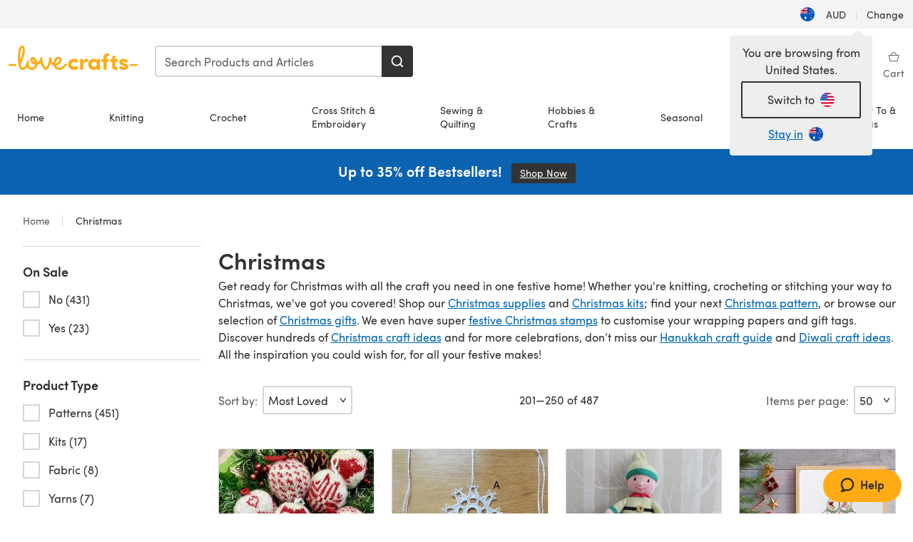

--- FILE ---
content_type: text/html; charset=utf-8
request_url: https://www.lovecrafts.com/en-au/l/christmas?page=5
body_size: 115967
content:
<!doctype html>
<html data-n-head-ssr dir="ltr" lang="en-AU" data-n-head="%7B%22dir%22:%7B%22ssr%22:%22ltr%22%7D,%22lang%22:%7B%22ssr%22:%22en-AU%22%7D%7D">
  <head >
    <title>Christmas | LoveCrafts</title><meta data-n-head="ssr" charset="utf-8"><meta data-n-head="ssr" name="viewport" content="width=device-width, initial-scale=1"><meta data-n-head="ssr" name="format-detection" content="telephone=no"><meta data-n-head="ssr" rel="preload" as="font" type="font/woff2" href="https://cms.prod.lovecrafts.co/media/fonts/sofia_pro_regular.woff2" crossorigin="anonymous"><meta data-n-head="ssr" rel="preload" as="font" type="font/woff2" href="https://cms.prod.lovecrafts.co/media/fonts/sofia_pro_semi_bold.woff2" crossorigin="anonymous"><meta data-n-head="ssr" name="generator" content="Vue Storefront 2"><meta data-n-head="ssr" data-hid="title" name="title" content="Christmas"><meta data-n-head="ssr" data-hid="description" name="description" content="Browse Christmas to find your favourites from our online knitting shop."><meta data-n-head="ssr" data-hid="og:image" name="og:image" content="https://assets.prod.lovecrafts.co/_nuxt/img/lc-logo.a070190.jpg"><link data-n-head="ssr" rel="icon" type="image/x-icon" href="/icons/favicon-lovecrafts.ico"><link data-n-head="ssr" id="canonical" rel="canonical" href="https://www.lovecrafts.com/en-au/l/christmas?page=5"><link data-n-head="ssr" rel="alternate" href="https://www.lovecrafts.com/en-gb/l/christmas" hreflang="en-gb"><link data-n-head="ssr" rel="alternate" href="https://www.lovecrafts.com/en-gb/l/christmas" hreflang="x-default"><link data-n-head="ssr" rel="alternate" href="https://www.lovecrafts.com/en-us/l/christmas" hreflang="en-us"><link data-n-head="ssr" rel="alternate" href="https://www.lovecrafts.com/en-us/l/christmas" hreflang="en-ca"><link data-n-head="ssr" rel="alternate" href="https://www.lovecrafts.com/en-au/l/christmas" hreflang="en-au"><link data-n-head="ssr" rel="alternate" href="https://www.lovecrafts.com/en-au/l/christmas" hreflang="en-nz"><link data-n-head="ssr" rel="alternate" href="https://www.lovecrafts.com/de-de/l/weihnachten" hreflang="de"><link data-n-head="ssr" rel="alternate" href="https://www.lovecrafts.com/fr-fr/l/noel" hreflang="fr-fr"><script data-n-head="ssr" data-hid="consent">
    // Google
    
    window.dataLayer = window.dataLayer || [];
    function gtag() { dataLayer.push(arguments); }
    gtag('consent', 'default', {
      ad_storage: 'granted',
      analytics_storage: 'granted',
      functionality_storage: 'granted',
      personalization_storage: 'granted',
      security_storage: 'granted',
      ad_user_data: 'granted',
      ad_personalization: 'granted'
    });
    gtag('consent', 'default', {
      ad_storage: 'denied',
      analytics_storage: 'denied',
      functionality_storage: 'denied',
      personalization_storage: 'denied',
      security_storage: 'denied',
      ad_user_data: 'denied',
      ad_personalization: 'denied',
      region: ["AT", "BE", "BG", "HR", "CY", "CZ", "DK", "EE", "FI", "FR", "DE", "GR", "HU", "IE", "IT", "LV", "LT", "LU", "MT", "NL", "PL", "PT", "RO", "SK", "SI", "ES", "SE", "NO", "IS", "LI", "GB", "CH", "US-CA", "US-CO", "US-CT", "US-VA", "US-UT"]
    });

    
      // Microsoft
      window.bing4069688 = window.bing4069688 || [];
      window.bing4069688.push('consent', 'default', {
        ad_storage: 'denied'
      });
    
    </script><script data-n-head="ssr" data-hid="rudderlabs-clean">
      const rudderKeys = Object.keys(localStorage).filter(x => x.startsWith('rudder_'));
      if (rudderKeys.length > 21) {
        rudderKeys.forEach(x => localStorage.removeItem(x));
      }
    </script><script data-n-head="ssr" data-hid="rudderlabs">
      (function() {
        "use strict";

        window.RudderSnippetVersion = "3.0.60";
        var identifier = "rudderanalytics";
        if (!window[identifier]) {
          window[identifier] = [];
        }
        var rudderanalytics = window[identifier];
        if (Array.isArray(rudderanalytics)) {
          if (rudderanalytics.snippetExecuted === true && window.console && console.error) {
            console.error("RudderStack JavaScript SDK snippet included more than once.");
          } else {
            rudderanalytics.snippetExecuted = true;
            window.rudderAnalyticsBuildType = "legacy";
            var sdkBaseUrl = "https://events-sdk.prod.lovecrafts.co";
            var sdkVersion = "v3";
            var sdkFileName = "rsa.min.js";
            var scriptLoadingMode = "async";
            var methods = [ "setDefaultInstanceKey", "load", "ready", "page", "track", "identify", "alias", "group", "reset", "setAnonymousId", "startSession", "endSession", "consent" ];
            for (var i = 0; i < methods.length; i++) {
              var method = methods[i];
              rudderanalytics[method] = function(methodName) {
                return function() {
                  if (Array.isArray(window[identifier])) {
                    rudderanalytics.push([ methodName ].concat(Array.prototype.slice.call(arguments)));
                  } else {
                    var _methodName;
                    (_methodName = window[identifier][methodName]) === null || _methodName === undefined || _methodName.apply(window[identifier], arguments);
                  }
                };
              }(method);
            }
            try {
              new Function('class Test{field=()=>{};test({prop=[]}={}){return prop?(prop?.property??[...prop]):import("");}}');
              window.rudderAnalyticsBuildType = "modern";
            } catch (e) {}
            var head = document.head || document.getElementsByTagName("head")[0];
            var body = document.body || document.getElementsByTagName("body")[0];
            window.rudderAnalyticsAddScript = function(url, extraAttributeKey, extraAttributeVal) {
              var scriptTag = document.createElement("script");
              scriptTag.src = url;
              scriptTag.setAttribute("data-loader", "RS_JS_SDK");
              if (extraAttributeKey && extraAttributeVal) {
                scriptTag.setAttribute(extraAttributeKey, extraAttributeVal);
              }
              if (scriptLoadingMode === "async") {
                scriptTag.async = true;
              } else if (scriptLoadingMode === "defer") {
                scriptTag.defer = true;
              }
              if (head) {
                head.insertBefore(scriptTag, head.firstChild);
              } else {
                body.insertBefore(scriptTag, body.firstChild);
              }
            };
            window.rudderAnalyticsMount = function() {
              (function() {
                if (typeof globalThis === "undefined") {
                  var getGlobal = function getGlobal() {
                    if (typeof self !== "undefined") {
                      return self;
                    }
                    if (typeof window !== "undefined") {
                      return window;
                    }
                    return null;
                  };
                  var global = getGlobal();
                  if (global) {
                    Object.defineProperty(global, "globalThis", {
                      value: global,
                      configurable: true
                    });
                  }
                }
              })();
              window.rudderAnalyticsAddScript("".concat(sdkBaseUrl, "/").concat(sdkVersion, "/").concat(window.rudderAnalyticsBuildType, "/").concat(sdkFileName), "data-rsa-write-key", "2erkLjtKgPvvp2JvL9ZflCBVULL");
            };
            if (typeof Promise === "undefined" || typeof globalThis === "undefined") {
              window.rudderAnalyticsAddScript("https://polyfill-fastly.io/v3/polyfill.min.js?version=3.111.0&features=Symbol%2CPromise&callback=rudderAnalyticsMount");
            } else {
              window.rudderAnalyticsMount();
            }
          }
        }
      })();
    </script><script data-n-head="ssr" data-hid="cookieyes-event">
    document.addEventListener('cookieyes_banner_load', (eventData) => {
      const data = eventData.detail;

      const categories = Object.entries(data.categories).reduce((accumulator, [k, v]) => {
        accumulator[v ? 'allowedConsentIds' : 'deniedConsentIds'].push(k);
        return accumulator;
      }, {allowedConsentIds:[], deniedConsentIds:[]});

      const consentOptions={"consentManagement":{"enabled":true,"provider":"custom"}};

      if (data.activeLaw !== 'gdpr' || data.isUserActionCompleted) {
        
          window.bing4069688.push('consent', 'update', {
            ad_storage: data.categories.advertisement ? 'granted' : 'denied'
          });
        
        
        consentOptions.consentManagement = {...consentOptions.consentManagement, ...categories};
      } else {
        consentOptions.preConsent = {"enabled":true,"storage":{"strategy":"anonymousId"},"events":{"delivery":"buffer"}};
      }

      document.addEventListener('cookieyes_consent_update', (eventData) => {
        
          window.bing4069688.push('consent', 'update', {
            ad_storage: eventData.detail.accepted.includes('advertisement') ? 'granted' : 'denied'
          });
        

        rudderanalytics.consent({
          consentManagement: {
            allowedConsentIds: eventData.detail.accepted,
            deniedConsentIds: eventData.detail.rejected
          }
        });
      });

      window.rudderanalytics.load("2erkLjtKgPvvp2JvL9ZflCBVULL", "https://events.prod.lovecrafts.co", {
        configUrl: "https://events-api.prod.lovecrafts.co",
        ...consentOptions,
        externalAnonymousIdCookieName: 'ajs_anonymous_id',
        storage: {
          type: "localStorage"
        }
      });
    });
    </script><script data-n-head="ssr" data-hid="cookieyes" src="https://cdn-cookieyes.com/client_data/59860e8ef1dcbb12efcf6317/script.js" defer></script><script data-n-head="ssr" type="application/ld+json">{"@context":"https://schema.org","@type":"BreadcrumbList","itemListElement":[{"@type":"ListItem","position":1,"name":"Home","item":"https://www.lovecrafts.com/en-au"}]}</script><link rel="preload" href="https://assets.prod.lovecrafts.co/_nuxt/a71037f.modern.js" as="script"><link rel="preload" href="https://assets.prod.lovecrafts.co/_nuxt/d989a86.modern.js" as="script"><link rel="preload" href="https://assets.prod.lovecrafts.co/_nuxt/css/53db6c0.css" as="style"><link rel="preload" href="https://assets.prod.lovecrafts.co/_nuxt/ef2b45d.modern.js" as="script"><link rel="preload" href="https://assets.prod.lovecrafts.co/_nuxt/css/1a132a2.css" as="style"><link rel="preload" href="https://assets.prod.lovecrafts.co/_nuxt/de2a539.modern.js" as="script"><link rel="stylesheet" href="https://assets.prod.lovecrafts.co/_nuxt/css/53db6c0.css"><link rel="stylesheet" href="https://assets.prod.lovecrafts.co/_nuxt/css/1a132a2.css">
  </head>
  <body class="lovecrafts" data-n-head="%7B%22class%22:%7B%22ssr%22:%22lovecrafts%22%7D%7D">
    <div data-server-rendered="true" id="__nuxt"><!----><div id="__layout"><div class="layout non-js" data-v-8cd328fc><a href="#main-content" class="visually-hidden" data-v-8cd328fc>Skip to main content</a> <div data-v-67432fbc data-v-8cd328fc><noscript data-v-67432fbc><div class="sf-notification noscript-warning color-warning" data-v-67432fbc><span role="none" class="sf-notification__icon sf-icon" style="--icon-size:24px;" data-v-67432fbc><svg width="24" height="24" viewBox="0 0 24 24" fill="none" xmlns="http://www.w3.org/2000/svg" role="none"><path stroke="var(--icon-color)" d="M12 21C16.9706 21 21 16.9706 21 12C21 7.02944 16.9706 3 12 3C7.02944 3 3 7.02944 3 12C3 16.9706 7.02944 21 12 21Z" stroke-width="1.25"></path><path fill="var(--icon-color)" d="M12 9.74999C11.3233 9.74999 10.7143 9.17856 10.7143 8.46427C10.7143 7.74999 11.3233 7.17856 12 7.17856C12.6767 7.17856 13.2857 7.74999 13.2857 8.46427C13.2857 9.17856 12.7444 9.74999 12 9.74999Z"></path><path fill="var(--icon-color)" d="M12.3214 11.3571H11.6786C11.3235 11.3571 11.0357 11.645 11.0357 12V16.5C11.0357 16.855 11.3235 17.1429 11.6786 17.1429H12.3214C12.6765 17.1429 12.9643 16.855 12.9643 16.5V12C12.9643 11.645 12.6765 11.3571 12.3214 11.3571Z"></path></svg></span> <div><div class="sf-notification__title smartphone-only display-none">
          
        </div> <strong data-v-67432fbc>JavaScript seems to be disabled in your browser.</strong> <p class="noscript-text" data-v-67432fbc>You must have JavaScript enabled in your browser to utilize the functionality of this website.</p> <a href="https://www.enable-javascript.com/en" rel="noopener noreferrer" target="_blank" data-v-67432fbc>Enable JavaScript
        </a></div> <button type="button" aria-label="Close notification" class="display-none sf-button--pure sf-notification__close sf-button"><span class="sf-icon color-white" style="--icon-color:;--icon-size:;"><svg viewBox="0 0 24 24" preserveAspectRatio="none" class="sf-icon-path"><defs><linearGradient id="linearGradient-21888041" x1="0" y1="0" x2="1" y2="0"><stop offset="1" stop-color="var(--icon-color)"></stop> <stop offset="0" stop-color="var(--icon-color-negative, var(--c-gray-variant))"></stop></linearGradient></defs> <path d="M21.261 2.22a.748.748 0 00-1.057 0l-8.464 8.463-8.463-8.464a.748.748 0 10-1.058 1.058l8.464 8.463-8.464 8.464a.748.748 0 101.058 1.057l8.463-8.463 8.464 8.463a.748.748 0 101.057-1.057l-8.463-8.464 8.463-8.463a.748.748 0 000-1.058z" fill="var(--icon-color)" style="height:100%;"></path></svg></span></button></div></noscript></div> <div class="sf-top-bar desktop-only" data-v-8cd328fc><div class="sf-top-bar__container"><div class="sf-top-bar__left"></div> <div class="sf-top-bar__center"></div> <div class="sf-top-bar__right"><div class="locale-container"><button type="button" data-cy="locale-select_change-langauge" class="container__lang container__lang--selected sf-button"><span class="country-img sf-icon"><img src="https://assets.prod.lovecrafts.co/_nuxt/assets/flags/AU.821d8e.svg" alt="AU" loading="eager"></span> <span class="selected-country">
      AUD <span aria-hidden="true" class="divider">|</span>
      Change
    </span></button></div></div></div></div> <div id="layout" data-v-8cd328fc><div class="app-header" data-v-8cd328fc><div class="the-header-wrapper"><div class="the-header"><div active-sidebar="activeSidebar" class="sf-header"><div class="sf-header__wrapper"><header class="sf-header__header">​ <div class="sf-header__aside"></div> <div class="sf-header__actions"><div class="logo-container"><button aria-label="Open mobile menu" class="sf-header__hamburger smartphone-only"><span role="none" class="sf-header__icon sf-icon" style="--icon-size:25px;"><svg width="24" height="24" viewBox="0 0 24 24" fill="none" xmlns="http://www.w3.org/2000/svg" role="none"><path d="M3.75 4.5H20.25C20.7 4.5 21 4.8 21 5.25C21 5.7 20.7 6 20.25 6H3.75C3.3 6 3 5.7 3 5.25C3 4.8 3.3 4.5 3.75 4.5Z" fill="var(--icon-color)"></path><path d="M3.75 11.25H20.25C20.7 11.25 21 11.55 21 12C21 12.45 20.7 12.75 20.25 12.75H3.75C3.3 12.75 3 12.45 3 12C3 11.55 3.3 11.25 3.75 11.25Z" fill="var(--icon-color)"></path><path d="M3.75 18H20.25C20.7 18 21 18.3 21 18.75C21 19.2 20.7 19.5 20.25 19.5H3.75C3.3 19.5 3 19.2 3 18.75C3 18.3 3.3 18 3.75 18Z" fill="var(--icon-color)"></path></svg></span> <span class="sf-header__icon-label">Menu</span></button> <a href="/en-au" class="sf-header__logo"><span class="sf-header__logo-image sf-icon"><svg xmlns="http://www.w3.org/2000/svg" width="181" height="34" role="img" viewBox="0 0 736.8 138.9" xml:space="preserve" id="lovecrafts-secondary" preserveAspectRatio="xMinYMin meet"><title>LoveCrafts</title><g fill="#FFAB15" style="fill:var(--custom-fill-color-0,#FFAB15);"><path d="M39.5 105.2H5.6c-3.1 0-5.6 2.5-5.6 5.6 0 3.1 2.5 5.6 5.6 5.6h33.9c3.1 0 5.6-2.5 5.6-5.6 0-3.1-2.5-5.6-5.6-5.6zM323.6 102.3c-1.4.6-2.5 2-3.5 3.3-.3.3-7.3 9.3-11.8 13.2-4.2 3.6-11.5 7.4-18.5 7.3-14.8-.2-19.6-11.7-19.6-11.7s15.7-2.9 25.2-13.7c8.3-9.4 8.6-19 6.4-25-2.7-7.3-9.6-12.1-17.7-12-11 .1-19.2 8.4-23.7 17.4-2.7 5.4-4.4 11.7-4.9 18.1-7.5-6.5-9.6-20.8-10.5-24.6-.8-3.7-1.4-5-2.4-6.1-1.6-1.8-4.1-2.4-5.9-2.1-6.8.8-6.2 7.7-6 11.9.1 1.4.1 2.8.1 4.1-.9 12.4-5.4 25.3-13.1 36.6-3.1 4.5-4.9 6-5.2 6-.4 0-2.6-1.5-5-4.8-7.1-9.8-11.9-22.4-13.5-34.5-.4-2.9-.5-5.8-.3-9.1.2-2.9.2-5.8-1.7-8-1.2-1.4-3.1-2.2-5-2.2-2.9 0-5.5 1.7-6.4 4.2-.3.5-.7 2.9-.8 4.3-.3 4.6-1.7 9.6-3.9 12.4-4.4 5.9-11.5 8-11.5 8s-2.5-15.7-14-25.3c-4.1-3.4-8.3-4.6-12.7-4.8-7.2-.2-15.7 5.9-13.8 17.8.6 3.9 2.3 8.2 4.9 12 7.5 11.1 19.4 13.7 23.1 14.3 0 1.4-1.4 6.8-5.8 11-2.7 2.6-7.4 5.3-13 5.3-4.6 0-8.6-2.3-11.3-5-3.4-3.2-6.2-8.4-6.9-12.3-.2-1.2-1.2-7.5 2-12.3 1.3-1.9 1.4-4.1.4-5.9-1.2-2.2-3.7-3.6-6.3-3.6-2.2 0-3.9 1.2-5.4 3-2 2.4-3.4 6-3.9 12.4-.7 9-12.5 24.4-21 24.1-6.8-.2-10.5-12.6-12.1-20.9 0 0 18.2-30.5 22.6-58.4C95.4 19.6 91 10 87.8 5.4 85.3 2 81.5-.1 77.3 0c-3.6.1-6.4 1.2-9.2 3.8-5.2 4.7-9.4 15.3-12.5 33.9-2 12.3-2.7 25.4-2.4 40.1.1 6.6.6 20.8 4.8 37 4.2 16 12.4 23.9 22.3 23.9 5.8 0 11.8-3.8 15.5-6.7 6.3-5 10.1-10.5 10.1-10.5s7 17 26.9 17.2c16.1.2 30.2-12.7 32.4-29.5v-.2l.2-.1c10.8-2.4 17.7-9.8 17.7-9.8s3.8 14.4 11.4 25c4.2 5.9 10.6 14.7 18 14.6 4.4 0 9.5-3.6 16.9-13.7 7.8-10.6 12.2-26.4 12.2-26.4s3.7 10.7 15.2 15.5c1.9 7 5.8 13.4 12 18 5.8 4.3 13.2 6.6 20.7 6.6 11.5 0 21.3-5.6 28.1-11.8 7.4-6.6 14-15.4 14.2-15.7 1.6-2.5.8-6.1-1.3-8-1.6-1.3-4.2-2.1-6.9-.9zM143.2 90.7c-6.5-6.3-6.7-9.7-6.6-10.5.2-1.8 1.6-2.1 2.1-2.1 2.1 0 4.7 4 6.1 6.1 3.4 4.7 5.8 11.2 5.8 11.2s-4-1.5-7.4-4.7zm-77.2-8s-.1-24.1 1.1-35.4c1.1-10 2.4-21.3 6.8-30.9.5-1.1 1.8-3.9 2.9-4 1-.1 1.9 2 2.5 4.7 2 8.9 1.1 19.2-1.7 32.8C74.3 64.9 66 82.7 66 82.7zm202.1 19.6s.1-8 3.6-15.1c2.8-5.7 5.9-9.2 9.7-10.5 2.9-1 5.8-.2 7.5 1.8 1.2 1.5 1.6 3.5 1.1 5.7-1.2 5.2-4.6 9-7.4 11.4-6.6 5.5-14.5 6.7-14.5 6.7zM373.5 75c10.9 0 20.7 4.7 26.6 13l-14.8 10.6c-2.5-3.9-7.1-6.2-11.8-6.2-7.7 0-15.2 5.5-15.2 14.3s7.5 14.7 15.2 14.7c4.7 0 9.3-2.2 11.8-6.2l14.8 10.5c-5.8 8.3-15.6 13.1-26.6 13.1-17.6 0-33.3-12.8-33.3-32.1 0-19.2 15.7-31.7 33.3-31.7zM426.6 137.6h-18.2V76.3h18.2v14.8c3.1-11.4 11-16.1 17.3-16.1 4.3 0 7.6.8 10.5 2.2l-3.3 16.4c-3.3-1.6-6.4-1.8-9.3-1.8-10.5 0-15.2 8.3-15.2 24.4v21.4zM503.4 130.6c-3.9 5.9-13.1 8.1-17.8 8.1-15.6 0-31.2-12.2-31.2-31.9s15.6-31.9 31.2-31.9c3.9 0 13.1 1.3 17.8 8.1v-6.8h18.1v61.2h-18.1v-6.8zm-14.8-9.2c7.5 0 14.8-5.4 14.8-14.6s-7.3-14.6-14.8-14.6c-7.6 0-15.3 5.8-15.3 14.6 0 8.9 7.7 14.6 15.3 14.6zM650.4 112.4c-18.4-5-18.5-14.3-18.4-19.9.1-9 11-17.4 23.9-17.4 12.2 0 25 5.4 25.2 20.3h-17.2c-.1-4.6-4.1-5.4-6.9-5.4-3.9 0-6.6 1.8-6.4 4.6.1 1.8 1.7 3.7 5.4 4.6l10.4 2.8c14.8 4.1 16.7 13.9 16.7 17.8 0 13-13.6 19.1-26.5 19.1-12.5 0-25.4-7.5-25.6-21.1h17c.1 3.5 4.1 7.1 9 7.1 4.1-.1 7.5-2 7.5-5.1 0-2.6-1.6-4.1-6-5.2l-8.1-2.2zM609.4 76.3V55.6L591 61.5v14.8h-11.1v16.1h11V118c0 6.4 1.9 11.6 5.7 15.3 3.8 3.7 9 5.6 15.6 5.6 4.1 0 7.7-.6 9.8-1.6v-15.7c-1.7.3-3.3.5-4.7.5-5.2 0-7.9-2.6-7.9-7.6v-22H622V76.3h-12.6zM565.7 44.4c-3.8 0-11.8.6-17.6 6.7-4.2 4.5-6.4 10.5-6.4 17.9v7.3h-11.5v16.1h11.5v45.2H560V92.4h12.3V76.3H560v-6.7c0-3.4.9-5.9 2.8-7.3 1.8-1.4 3.7-2.1 6.3-2.1 2.5 0 4.6.4 5.2.5V45.6c-1.7-.8-4.6-1.2-8.6-1.2zM731.2 105.2h-33.9c-3.1 0-5.6 2.5-5.6 5.6 0 3.1 2.5 5.6 5.6 5.6h33.9c3.1 0 5.6-2.5 5.6-5.6 0-3.1-2.5-5.6-5.6-5.6z"></path></g></svg></span></a> <a href="/en-au/cart" class="smartphone-only lc-link--pure sf-header__cart"><span role="none" class="sf-header__icon sf-icon" style="--icon-size:25px;"><svg width="25" height="25" viewBox="0 0 25 25" fill="none" xmlns="http://www.w3.org/2000/svg" role="none"><path d="M16.7558 9.77767C16.3958 9.77767 16.1258 9.50767 16.1258 9.14767C16.1258 6.89767 14.5958 5.18767 12.6158 5.18767C10.5458 5.18767 9.10579 6.80767 9.10579 8.96767C9.10579 9.32767 8.83579 9.59767 8.47579 9.59767C8.11579 9.59767 7.93579 9.41767 7.93579 9.05767C7.93579 6.17767 9.91579 4.01767 12.6158 4.01767C15.2258 4.01767 17.2958 6.26767 17.2958 9.14767C17.2958 9.50767 17.1158 9.77767 16.7558 9.77767Z" fill="var(--icon-color)"></path><path d="M18.9157 20.2177H6.31572C6.04572 20.2177 5.77572 19.9477 5.68572 19.6777L3.61572 9.41767C3.61572 9.23767 3.61572 8.96767 3.70572 8.87767C3.79572 8.69767 3.97572 8.60767 4.15572 8.60767H20.9857C21.1657 8.60767 21.3457 8.69767 21.4357 8.87767C21.6157 9.05767 21.6157 9.23767 21.6157 9.41767L19.5457 19.6777C19.4557 19.9477 19.2757 20.2177 18.9157 20.2177ZM6.76572 18.9577H18.4657L20.2657 9.86767H4.96572L6.76572 18.9577Z" fill="var(--icon-color)"></path></svg></span> <div class="cart-badge-wrapper" style="display:none;"><span class="sf-badge--number cart-badge sf-badge">0</span></div> <span class="sf-header__icon-label">Basket</span></a> <form autocomplete="off" method="get" action="/en-au/search" role="search" class="search-wrapper"><div class="sf-search-bar sf-header__search"><div data-testid="q" class="sf-input"><div class="sf-input__wrapper"><input id="q" name="q" type="search" role="combobox" aria-controls="search-autocomplete" aria-autocomplete="both" aria-haspopup="dialog" aria-expanded="false" placeholder="Search Products and Articles" aria-label="Search" value=""> <span class="sf-input__bar"></span> <label for="q" class="sf-input__label will-change display-none"></label> <!----></div> <div class="sf-input__error-message"><div class="display-none"></div></div></div> <div id="search-autocomplete" role="dialog" hidden="hidden" class="autocomplete"><div hidden="hidden" class="type-headers-wrapper"><ul class="type-headers"><li data-list="text-suggestions"><button type="button" class="sf-button sf-button--pure type-headers__tab-btn">
          Products<span class="count count--products"></span></button></li> <li data-list="articles"><button type="button" class="sf-button sf-button--pure type-headers__tab-btn">
          Articles<span class="count count--articles"></span></button></li></ul></div> <div hidden="hidden" data-list="recent-searches" class="suggestion-list text"><header><h4>Recent Searches</h4> <button type="button" aria-label="Recent Searches Clear" class="sf-button sf-button--text clear-all">
        Clear
      </button></header> <ul aria-label="Recent Searches"></ul></div> <div hidden="hidden" data-list="text-suggestions" class="suggestion-list text"><h4 aria-hidden="true" class="suggestion-list__title">
      Products <span class="count count--products"></span></h4> <ul aria-label="Products"></ul> <button type="submit" class="sf-button autocomplete__see-all">
      See all search results
    </button></div> <div hidden="hidden" data-list="articles" class="suggestion-list image"><h4 aria-hidden="true" class="suggestion-list__title">
      Articles <span class="count count--articles"></span></h4> <ul aria-label="Articles"></ul></div> <div hidden="hidden" aria-live="polite" class="no-results"><span>No matches found for '<strong></strong>'</span></div></div> <button type="submit" aria-label="Search" class="search-button sf-button"><span role="none" class="sf-icon" style="--icon-color:var(--c-white);--icon-size:20px;"><svg viewBox="0 0 24 24" preserveAspectRatio="none" role="none" class="sf-icon-path"><title></title> <!----> <path d="M21.668 20.108l-3.59-3.562c2.803-3.588 2.508-8.698-.713-11.917A8.948 8.948 0 0010.998 2c-2.41 0-4.671.934-6.368 2.629A8.937 8.937 0 002 10.992c0 2.408.934 4.669 2.63 6.364a8.948 8.948 0 006.368 2.628 8.893 8.893 0 005.532-1.916l3.565 3.612c.22.221.492.32.786.32.295 0 .566-.123.787-.32.443-.417.443-1.13 0-1.572zm-3.884-9.116a6.723 6.723 0 01-1.992 4.792 6.777 6.777 0 01-4.794 1.99 6.773 6.773 0 01-4.795-1.99 6.769 6.769 0 01-1.991-4.792c0-1.818.712-3.514 1.991-4.791a6.777 6.777 0 014.795-1.99c1.819 0 3.516.711 4.794 1.99a6.729 6.729 0 011.992 4.791z" fill="var(--icon-color)" style="height:100%;"></path></svg></span></button></div> <button type="reset" aria-label="Clear search" class="clear"><span role="none" class="sf-icon" style="--icon-size:14px;"><svg height="14" viewBox="0 0 14 14" width="14" xmlns="http://www.w3.org/2000/svg" role="none"><path d="m32 11v16m-8-8h16" fill="none" stroke="currentColor" stroke-linecap="round" stroke-linejoin="round" stroke-width="1.5" transform="matrix(.70710678 -.70710678 .70710678 .70710678 -29.062446 16.192388)"></path></svg></span></button></form></div> <div class="sf-header__icons"><a href="/en-au/account" data-testid="accountIcon" class="lc-link--pure sf-header__action"><span role="none" class="sf-header__icon sf-icon" style="--icon-size:1.25rem;"><svg width="25" height="25" viewBox="0 0 25 25" fill="none" xmlns="http://www.w3.org/2000/svg" role="none"><g clip-path="url(#clip0)"><path d="M21.0051 20.5552C21.0051 15.9146 17.2083 12.1177 12.5676 12.1177C7.927 12.1177 4.13013 15.9146 4.13013 20.5552H21.0051Z" stroke="var(--icon-color)" stroke-width="1.25" stroke-miterlimit="10" stroke-linecap="round" stroke-linejoin="round"></path><path d="M12.5676 12.1177C14.8976 12.1177 16.7864 10.2289 16.7864 7.89893C16.7864 5.56897 14.8976 3.68018 12.5676 3.68018C10.2377 3.68018 8.34888 5.56897 8.34888 7.89893C8.34888 10.2289 10.2377 12.1177 12.5676 12.1177Z" stroke="var(--icon-color)" stroke-width="1.25" stroke-miterlimit="10" stroke-linecap="round" stroke-linejoin="round"></path></g><defs><clipPath id="clip0"><rect width="24" height="24" fill="white" transform="translate(0.567627 0.117676)"></rect></clipPath></defs></svg></span> <div class="notifications-badge-wrapper" style="display:none;"><span class="sf-badge--number notifications-badge sf-badge">
                
              </span></div> <span class="header-action-text">Sign in</span></a> <a href="/en-au/account/wishlist" data-testid="wishlistIcon" class="lc-link--pure sf-header__action"><span role="none" class="sf-header__icon sf-icon" style="--icon-size:1.25rem;"><svg width="24" height="24" viewBox="0 0 24 24" fill="none" xmlns="http://www.w3.org/2000/svg" role="none"><path d="M15.8842 3C14.5579 3 12.9474 3.94737 12 5.17895C11.0526 3.94737 9.44211 3 8.11579 3C5.36842 3 3 5.46316 3 8.30526C3 13.8 11.0526 20.0526 12 20.0526C12.9474 20.0526 21 13.8 21 8.30526C21 5.46316 18.6316 3 15.8842 3Z" stroke="currentColor" stroke-width="1.25" stroke-linecap="round" stroke-linejoin="round"></path></svg></span> <span class="header-action-text">
              Wishlist
            </span></a> <a href="/en-au/account/library" data-testid="libraryIcon" class="lc-link--pure sf-header__action"><span role="none" class="sf-header__icon sf-icon" style="--icon-size:1.25rem;"><svg width="25" height="25" viewBox="0 0 25 25" fill="none" xmlns="http://www.w3.org/2000/svg" role="none"><path fill-rule="evenodd" clip-rule="evenodd" d="M19.5383 5.88691H17.1088V4.15243C17.1088 3.58076 16.6466 3.11768 16.0767 3.11768H4.98704C4.42037 3.11768 3.95496 3.58433 3.95496 4.15674V17.3094C3.95496 17.8812 4.41897 18.3484 4.98704 18.3484H7.41649V20.0786C7.41649 20.6504 7.8805 21.1177 8.44858 21.1177H19.5383C20.1049 21.1177 20.5703 20.651 20.5703 20.0786V6.92597C20.5703 6.3542 20.1063 5.88691 19.5383 5.88691Z" stroke="var(--icon-color)" stroke-width="1.25"></path><path d="M5.73975 18.3484H16.0767C16.6432 18.3484 17.1088 17.8809 17.1088 17.3073C17.1088 16.9248 17.1088 13.128 17.1088 5.91681" stroke="var(--icon-color)" stroke-width="1.25"></path><path d="M7.07043 6.57922H13.9935V7.61768H7.07043V6.57922ZM7.07043 10.0408H13.9935V11.0792H7.07043V10.0408ZM7.07043 13.5023H13.9935V14.5408H7.07043V13.5023Z" fill="var(--icon-color)"></path></svg></span> <span class="header-action-text">My Library</span></a> <a href="/en-au/cart" data-testid="cartIcon" class="lc-link--pure sf-header__action"><span role="none" class="sf-header__icon sf-icon" style="--icon-size:1.25rem;"><svg width="25" height="25" viewBox="0 0 25 25" fill="none" xmlns="http://www.w3.org/2000/svg" role="none"><path d="M16.7558 9.77767C16.3958 9.77767 16.1258 9.50767 16.1258 9.14767C16.1258 6.89767 14.5958 5.18767 12.6158 5.18767C10.5458 5.18767 9.10579 6.80767 9.10579 8.96767C9.10579 9.32767 8.83579 9.59767 8.47579 9.59767C8.11579 9.59767 7.93579 9.41767 7.93579 9.05767C7.93579 6.17767 9.91579 4.01767 12.6158 4.01767C15.2258 4.01767 17.2958 6.26767 17.2958 9.14767C17.2958 9.50767 17.1158 9.77767 16.7558 9.77767Z" fill="var(--icon-color)"></path><path d="M18.9157 20.2177H6.31572C6.04572 20.2177 5.77572 19.9477 5.68572 19.6777L3.61572 9.41767C3.61572 9.23767 3.61572 8.96767 3.70572 8.87767C3.79572 8.69767 3.97572 8.60767 4.15572 8.60767H20.9857C21.1657 8.60767 21.3457 8.69767 21.4357 8.87767C21.6157 9.05767 21.6157 9.23767 21.6157 9.41767L19.5457 19.6777C19.4557 19.9477 19.2757 20.2177 18.9157 20.2177ZM6.76572 18.9577H18.4657L20.2657 9.86767H4.96572L6.76572 18.9577Z" fill="var(--icon-color)"></path></svg></span> <div class="cart-badge-wrapper" style="display:none;"><span class="sf-badge--number cart-badge sf-badge">0</span></div> <span class="header-action-text">Cart</span></a></div> <nav class="sf-header__navigation"><div id="menu-backdrop"></div> <div class="nav-wrapper"><!----> <div data-target="Home" class="sf-header-navigation-item sale-none"><div class="sf-header-navigation-item__item"><a href="/en-au/" class="sf-link sf-header-navigation-item__link lc-link--pure">Home</a></div></div><div data-target="Knitting" class="sf-header-navigation-item sale-none has-children"><div class="sf-header-navigation-item__item"><a href="/en-au/l/knitting" class="sf-link sf-header-navigation-item__link lc-link--pure">Knitting</a></div></div><div data-target="Crochet" class="sf-header-navigation-item sale-none has-children"><div class="sf-header-navigation-item__item"><a href="/en-au/l/crochet" class="sf-link sf-header-navigation-item__link lc-link--pure">Crochet</a></div></div><div data-target="Cross Stitch &amp; Embroidery" class="sf-header-navigation-item sale-none has-children"><div class="sf-header-navigation-item__item"><a href="/en-au/l/cross-stitch-and-embroidery" class="sf-link sf-header-navigation-item__link lc-link--pure">Cross Stitch &amp; Embroidery</a></div></div><div data-target="Sewing &amp; Quilting" class="sf-header-navigation-item sale-none has-children"><div class="sf-header-navigation-item__item"><a href="/en-au/l/sewing-and-quilting" class="sf-link sf-header-navigation-item__link lc-link--pure">Sewing &amp; Quilting</a></div></div><div data-target="Hobbies &amp; Crafts" class="sf-header-navigation-item sale-none has-children"><div class="sf-header-navigation-item__item"><a href="/en-au/l/hobbies-and-crafts" class="sf-link sf-header-navigation-item__link lc-link--pure">Hobbies &amp; Crafts</a></div></div><div data-target="Seasonal" class="sf-header-navigation-item sale-none has-children"><div class="sf-header-navigation-item__item"><a href="/en-au/c/article/winter-crafts-for-adults" class="sf-link sf-header-navigation-item__link lc-link--pure">Seasonal</a></div></div><div data-target="Sale" class="sf-header-navigation-item sale-none"><div class="sf-header-navigation-item__item"><a href="/en-au/l/all-crafts-promotions/promotions/clearance-lovecrafts" class="sf-link sf-header-navigation-item__link lc-link--pure">Sale</a></div></div><div data-target="How To &amp; Ideas" class="sf-header-navigation-item sale-none has-children"><div class="sf-header-navigation-item__item"><a href="/en-au/c/h/inspiration" class="sf-link sf-header-navigation-item__link lc-link--pure">How To &amp; Ideas</a></div></div></div> <div class="sf-mega-menu hide-mobile"><div class="sf-bar sf-mega-menu__bar"><div><button type="button" aria-label="back" class="sf-button--pure sf-bar__icon sf-button"><span class="sf-icon" style="--icon-color:;--icon-size:0.875rem;"><svg viewBox="0 0 24 24" preserveAspectRatio="none" class="sf-icon-path"><defs><linearGradient id="linearGradient-21888627" x1="0" y1="0" x2="1" y2="0"><stop offset="1" stop-color="var(--icon-color)"></stop> <stop offset="0" stop-color="var(--icon-color-negative, var(--c-gray-variant))"></stop></linearGradient></defs> <path d="M15.636 2L17 3.6 9.746 12 17 20.4 15.636 22 7 12z" fill="var(--icon-color)" style="height:100%;"></path></svg></span></button></div> <div><div class="sf-bar__title">Menu</div></div> <div><button type="button" aria-label="close" class="display-none sf-button--pure sf-bar__icon sf-button"><span class="sf-icon" style="--icon-color:;--icon-size:14px;"><svg viewBox="0 0 24 24" preserveAspectRatio="none" class="sf-icon-path"><defs><linearGradient id="linearGradient-21888628" x1="0" y1="0" x2="1" y2="0"><stop offset="1" stop-color="var(--icon-color)"></stop> <stop offset="0" stop-color="var(--icon-color-negative, var(--c-gray-variant))"></stop></linearGradient></defs> <path d="M21.261 2.22a.748.748 0 00-1.057 0l-8.464 8.463-8.463-8.464a.748.748 0 10-1.058 1.058l8.464 8.463-8.464 8.464a.748.748 0 101.058 1.057l8.463-8.463 8.464 8.463a.748.748 0 101.057-1.057l-8.463-8.464 8.463-8.463a.748.748 0 000-1.058z" fill="var(--icon-color)" style="height:100%;"></path></svg></span></button></div></div> <div class="sf-mega-menu__content"><div class="sf-mega-menu__menu"><div class="menu-item-level-1 sale-none"><div class="sf-mega-menu-column is-active"><a href="/en-au/" data-label="Home" class="menu-link lc-link--pure sale-none" style="display:none;">
                  Home
                  <!----></a> <div class="sf-mega-menu-column__content"></div></div></div><div class="menu-item-level-1 sale-none"><div class="sf-mega-menu-column is-active"><a href="/en-au/l/knitting" data-label="Knitting" class="menu-link lc-link--pure sale-none" style="display:none;">
                  Knitting
                  <span role="none" class="open-right sf-icon" style="--icon-color:var(--c-black);--icon-size:18px;"><svg viewBox="0 0 24 24" preserveAspectRatio="none" role="none" class="sf-icon-path"><title></title> <!----> <path d="M8.364 22L7 20.4l7.254-8.4L7 3.6 8.364 2 17 12z" fill="var(--icon-color)" style="height:100%;"></path></svg></span></a> <div class="sf-mega-menu-column__content"> <ul class="sf-list menu-content-level-1" style="display:none;"><li class="sf-list__item"><a href="/en-au/l/knitting/new" class="menu-item-level-2 lc-link--pure no-child">
                    New In
                    <!----></a> <ul class="sf-list"></ul></li><li class="sf-list__item"><a href="/en-au/l/yarns/multi-packs-and-kits" class="menu-item-level-2 lc-link--pure no-child">
                    Save with yarn packs
                    <!----></a> <ul class="sf-list"></ul></li><li class="sf-list__item"><a href="/en-au/l/knitting" class="menu-item-level-2 lc-link--pure">
                    Popular
                    <span role="none" class="open-right sf-icon" style="--icon-size:18px;"><svg viewBox="0 0 24 24" preserveAspectRatio="none" role="none" class="sf-icon-path"><title></title> <!----> <path d="M8.364 22L7 20.4l7.254-8.4L7 3.6 8.364 2 17 12z" fill="var(--icon-color)" style="height:100%;"></path></svg></span></a> <ul class="sf-list"><li class="sf-list__item menu-item-level-3"><a href="/en-au/l/yarns/popular-yarns/baby-yarn" class="lc-link--pure">Baby Yarn</a></li><li class="sf-list__item menu-item-level-3"><a href="/en-au/l/yarns/yarns-by-fibre/100-cotton" class="lc-link--pure">Cotton Yarn</a></li><li class="sf-list__item menu-item-level-3"><a href="/en-au/l/yarns/yarns-by-brand/cloudborn-fibers-yarn" class="lc-link--pure">Cloudborn Yarn</a></li><li class="sf-list__item menu-item-level-3"><a href="/en-au/c/article/sweater-vest-patterns" class="lc-link--pure">Knitted Sweater Vests</a></li><li class="sf-list__item menu-item-level-3"><a href="/en-au/l/knitting/knitting-patterns/knitting-patterns-by-garment/knitting-patterns-for-dogs" class="lc-link--pure">Dog Jumpers</a></li></ul></li><li class="sf-list__item"><a href="/en-au/c/article/yarns-all-brands" class="menu-item-level-2 lc-link--pure">
                    Yarn Brands
                    <span role="none" class="open-right sf-icon" style="--icon-size:18px;"><svg viewBox="0 0 24 24" preserveAspectRatio="none" role="none" class="sf-icon-path"><title></title> <!----> <path d="M8.364 22L7 20.4l7.254-8.4L7 3.6 8.364 2 17 12z" fill="var(--icon-color)" style="height:100%;"></path></svg></span></a> <ul class="sf-list"><li class="sf-list__item menu-item-level-3"><a href="/en-au/l/yarns/yarns-by-brand/cascade-yarn" class="lc-link--pure">Cascade Yarns</a></li><li class="sf-list__item menu-item-level-3"><a href="/en-au/l/yarns/yarns-by-brand/debbie-bliss-yarn" class="lc-link--pure">Debbie Bliss</a></li><li class="sf-list__item menu-item-level-3"><a href="/en-au/l/yarns/yarns-by-brand/king-cole-yarn" class="lc-link--pure">King Cole</a></li><li class="sf-list__item menu-item-level-3"><a href="/en-au/l/yarns/yarns-by-brand/millamia-yarn" class="lc-link--pure">MillaMia</a></li><li class="sf-list__item menu-item-level-3"><a href="/en-au/l/yarns/yarns-by-brand/paintbox-yarns-yarn" class="lc-link--pure">Paintbox Yarns</a></li><li class="sf-list__item menu-item-level-3"><a href="/en-au/l/brands/deramores/deramores-yarn" class="lc-link--pure">Deramores Yarn</a></li><li class="sf-list__item menu-item-level-3"><a href="/en-au/l/yarns/yarns-by-brand/rowan-yarn" class="lc-link--pure">Rowan</a></li><li class="sf-list__item menu-item-level-3"><a href="/en-au/l/yarns/yarns-by-brand/sirdar-yarn" class="lc-link--pure">Sirdar</a></li><li class="sf-list__item menu-item-level-3"><a href="/en-au/l/yarns/yarns-by-brand/stylecraft-yarn" class="lc-link--pure">Stylecraft</a></li><li class="sf-list__item menu-item-level-3"><a href="/en-au/l/yarns/yarns-by-brand/valley-yarns" class="lc-link--pure">Valley Yarns</a></li><li class="sf-list__item menu-item-level-3"><a href="/en-au/l/yarns/yarns-by-brand/yarn-and-colors-yarn" class="lc-link--pure">Yarn &amp; Colors</a></li><li class="sf-list__item menu-item-level-3"><a href="/en-au/c/article/yarns-all-brands" class="lc-link--pure">All Yarn Brands</a></li></ul></li><li class="sf-list__item"><a href="/en-au/l/yarns" class="menu-item-level-2 lc-link--pure">
                    Yarn by Weight
                    <span role="none" class="open-right sf-icon" style="--icon-size:18px;"><svg viewBox="0 0 24 24" preserveAspectRatio="none" role="none" class="sf-icon-path"><title></title> <!----> <path d="M8.364 22L7 20.4l7.254-8.4L7 3.6 8.364 2 17 12z" fill="var(--icon-color)" style="height:100%;"></path></svg></span></a> <ul class="sf-list"><li class="sf-list__item menu-item-level-3"><a href="/en-au/l/yarns/yarns-by-weight/dk-yarn" class="lc-link--pure">DK Yarn</a></li><li class="sf-list__item menu-item-level-3"><a href="/en-au/l/yarns/yarns-by-weight/aran-yarn" class="lc-link--pure">Aran &amp; Worsted Yarn</a></li><li class="sf-list__item menu-item-level-3"><a href="/en-au/l/yarns/yarns-by-weight/chunky-yarn" class="lc-link--pure">Chunky Yarn</a></li><li class="sf-list__item menu-item-level-3"><a href="/en-au/l/yarns/yarns-by-weight/super-chunky-yarn" class="lc-link--pure">Super Chunky Yarn</a></li><li class="sf-list__item menu-item-level-3"><a href="/en-au/l/yarns/yarns-by-weight/4-ply-yarn" class="lc-link--pure">4-Ply Yarn</a></li><li class="sf-list__item menu-item-level-3"><a href="/en-au/l/yarns/popular-yarns/sock-yarns" class="lc-link--pure">Sock Yarn</a></li><li class="sf-list__item menu-item-level-3"><a href="/en-au/l/yarns" class="lc-link--pure">All Yarns</a></li></ul></li><li class="sf-list__item"><a href="/en-au/l/knitting/knitting-patterns" class="menu-item-level-2 lc-link--pure">
                    Patterns &amp; Books
                    <span role="none" class="open-right sf-icon" style="--icon-size:18px;"><svg viewBox="0 0 24 24" preserveAspectRatio="none" role="none" class="sf-icon-path"><title></title> <!----> <path d="M8.364 22L7 20.4l7.254-8.4L7 3.6 8.364 2 17 12z" fill="var(--icon-color)" style="height:100%;"></path></svg></span></a> <ul class="sf-list"><li class="sf-list__item menu-item-level-3"><a href="/en-au/l/knitting/knitting-patterns/knitting-patterns-for/beginner-knitting-patterns" class="lc-link--pure">Beginner Knitting Patterns</a></li><li class="sf-list__item menu-item-level-3"><a href="/en-au/l/knitting/knitting-patterns/knitting-patterns-by-garment/knitting-patterns-for-toys" class="lc-link--pure">Toy Knitting Patterns</a></li><li class="sf-list__item menu-item-level-3"><a href="/en-au/l/knitting/knitting-patterns/knitting-patterns-by-garment/jumper-knitting-patterns" class="lc-link--pure">Jumper Knitting Patterns</a></li><li class="sf-list__item menu-item-level-3"><a href="/en-au/l/knitting/knitting-patterns/free-knitting-patterns/free-hat-knitting-patterns" class="lc-link--pure">Free Knit Hat Patterns</a></li><li class="sf-list__item menu-item-level-3"><a href="/en-au/l/knitting/knitting-patterns/free-knitting-patterns/free-scarf-knitting-patterns" class="lc-link--pure">Free Scarf Knitting Patterns</a></li><li class="sf-list__item menu-item-level-3"><a href="/en-au/l/knitting/knitting-patterns/free-knitting-patterns/free-baby-knitting-patterns" class="lc-link--pure">Free Baby Knitting Patterns</a></li><li class="sf-list__item menu-item-level-3"><a href="/en-au/l/knitting/knitting-patterns/free-knitting-patterns" class="lc-link--pure">Free Knitting Patterns</a></li><li class="sf-list__item menu-item-level-3"><a href="/en-au/l/knitting/knitting-patterns/independent-designers" class="lc-link--pure">Independent Designer Patterns</a></li><li class="sf-list__item menu-item-level-3"><a href="/en-au/l/knitting/knitting-patterns/knitting-books" class="lc-link--pure">Knitting Books</a></li><li class="sf-list__item menu-item-level-3"><a href="/en-au/l/knitting/knitting-patterns" class="lc-link--pure">All Knitting Patterns</a></li></ul></li><li class="sf-list__item"><a href="/en-au/l/yarns/multi-packs-and-kits" class="menu-item-level-2 lc-link--pure">
                    Packs &amp; Kits
                    <span role="none" class="open-right sf-icon" style="--icon-size:18px;"><svg viewBox="0 0 24 24" preserveAspectRatio="none" role="none" class="sf-icon-path"><title></title> <!----> <path d="M8.364 22L7 20.4l7.254-8.4L7 3.6 8.364 2 17 12z" fill="var(--icon-color)" style="height:100%;"></path></svg></span></a> <ul class="sf-list"><li class="sf-list__item menu-item-level-3"><a href="/en-au/l/yarns/multi-packs-and-kits/kits/knitting-kits" class="lc-link--pure">Knitting Kits</a></li><li class="sf-list__item menu-item-level-3"><a href="/en-au/l/yarns/multi-packs-and-kits/colour-packs" class="lc-link--pure">Yarn Colour Packs</a></li></ul></li><li class="sf-list__item"><a href="/en-au/l/knitting/knitting-supplies-link" class="menu-item-level-2 lc-link--pure">
                    Needles &amp; Supplies
                    <span role="none" class="open-right sf-icon" style="--icon-size:18px;"><svg viewBox="0 0 24 24" preserveAspectRatio="none" role="none" class="sf-icon-path"><title></title> <!----> <path d="M8.364 22L7 20.4l7.254-8.4L7 3.6 8.364 2 17 12z" fill="var(--icon-color)" style="height:100%;"></path></svg></span></a> <ul class="sf-list"><li class="sf-list__item menu-item-level-3"><a href="/en-au/l/knitting/knitting-supplies-link/knitting-needles" class="lc-link--pure">Knitting Needles</a></li><li class="sf-list__item menu-item-level-3"><a href="/en-au/l/knitting/knitting-supplies-link/knitting-needles/circular-knitting-needles" class="lc-link--pure">Circular Knitting Needles</a></li><li class="sf-list__item menu-item-level-3"><a href="/en-au/l/knitting/knitting-supplies-link/knitting-accessories/knitting-cases" class="lc-link--pure">Knitting Bags &amp; Cases</a></li><li class="sf-list__item menu-item-level-3"><a href="/en-au/l/knitting/knitting-supplies-link/knitting-accessories" class="lc-link--pure">Knitting Accessories</a></li><li class="sf-list__item menu-item-level-3"><a href="/en-au/l/knitting/knitting-supplies-link" class="lc-link--pure">All Supplies</a></li></ul></li><li class="sf-list__item"><a href="/en-au/c/h/inspiration/knitting" class="menu-item-level-2 lc-link--pure no-child">
                    How To &amp; Ideas
                    <!----></a> <ul class="sf-list"></ul></li><li class="sf-list__item"><a href="/en-au/projects?craft=Knitting" class="menu-item-level-2 lc-link--pure no-child">
                    Community
                    <!----></a> <ul class="sf-list"></ul></li></ul></div></div></div><div class="menu-item-level-1 sale-none"><div class="sf-mega-menu-column is-active"><a href="/en-au/l/crochet" data-label="Crochet" class="menu-link lc-link--pure sale-none" style="display:none;">
                  Crochet
                  <span role="none" class="open-right sf-icon" style="--icon-color:var(--c-black);--icon-size:18px;"><svg viewBox="0 0 24 24" preserveAspectRatio="none" role="none" class="sf-icon-path"><title></title> <!----> <path d="M8.364 22L7 20.4l7.254-8.4L7 3.6 8.364 2 17 12z" fill="var(--icon-color)" style="height:100%;"></path></svg></span></a> <div class="sf-mega-menu-column__content"> <ul class="sf-list menu-content-level-1" style="display:none;"><li class="sf-list__item"><a href="/en-au/l/crochet/new-in-store" class="menu-item-level-2 lc-link--pure no-child">
                    New In
                    <!----></a> <ul class="sf-list"></ul></li><li class="sf-list__item"><a href="/en-au/l/all-crafts-promotions/promotions/yarn-value-packs-up-to-30-off" class="menu-item-level-2 lc-link--pure no-child">
                    SAVE WITH YARN PACKS
                    <!----></a> <ul class="sf-list"></ul></li><li class="sf-list__item"><a href="/en-au/l/crochet" class="menu-item-level-2 lc-link--pure">
                    Popular
                    <span role="none" class="open-right sf-icon" style="--icon-size:18px;"><svg viewBox="0 0 24 24" preserveAspectRatio="none" role="none" class="sf-icon-path"><title></title> <!----> <path d="M8.364 22L7 20.4l7.254-8.4L7 3.6 8.364 2 17 12z" fill="var(--icon-color)" style="height:100%;"></path></svg></span></a> <ul class="sf-list"><li class="sf-list__item menu-item-level-3"><a href="/en-au/l/crochet/crochet-patterns/crochet-patterns-by-project/toys-crochet-patterns" class="lc-link--pure">Crochet Toy Patterns</a></li><li class="sf-list__item menu-item-level-3"><a href="/en-au/l/yarns/yarns-by-fibre/100-cotton" class="lc-link--pure">Cotton Yarn</a></li><li class="sf-list__item menu-item-level-3"><a href="/en-au/l/yarns/yarns-by-brand/rico-yarn" class="lc-link--pure">Rico Yarn</a></li><li class="sf-list__item menu-item-level-3"><a href="/en-au/l/yarns/yarns-by-brand/cloudborn-fibers-yarn" class="lc-link--pure">Cloudborn Yarn</a></li><li class="sf-list__item menu-item-level-3"><a href="/en-au/c/article/craft-trends" class="lc-link--pure">Top Craft Trends of 2022</a></li></ul></li><li class="sf-list__item"><a href="/en-au/c/article/yarns-all-brands" class="menu-item-level-2 lc-link--pure">
                    Yarn Brands
                    <span role="none" class="open-right sf-icon" style="--icon-size:18px;"><svg viewBox="0 0 24 24" preserveAspectRatio="none" role="none" class="sf-icon-path"><title></title> <!----> <path d="M8.364 22L7 20.4l7.254-8.4L7 3.6 8.364 2 17 12z" fill="var(--icon-color)" style="height:100%;"></path></svg></span></a> <ul class="sf-list"><li class="sf-list__item menu-item-level-3"><a href="/en-au/l/yarns/yarns-by-brand/cascade-yarn" class="lc-link--pure">Cascade Yarns</a></li><li class="sf-list__item menu-item-level-3"><a href="/en-au/l/yarns/yarns-by-brand/debbie-bliss-yarn" class="lc-link--pure">Debbie Bliss</a></li><li class="sf-list__item menu-item-level-3"><a href="/en-au/l/yarns/yarns-by-brand/king-cole-yarn" class="lc-link--pure">King Cole</a></li><li class="sf-list__item menu-item-level-3"><a href="/en-au/l/yarns/yarns-by-brand/millamia-yarn" class="lc-link--pure">MillaMia</a></li><li class="sf-list__item menu-item-level-3"><a href="/en-au/l/yarns/yarns-by-brand/paintbox-yarns-yarn" class="lc-link--pure">Paintbox Yarns</a></li><li class="sf-list__item menu-item-level-3"><a href="/en-au/l/brands/deramores/deramores-yarn" class="lc-link--pure">Deramores Yarn</a></li><li class="sf-list__item menu-item-level-3"><a href="/en-au/l/yarns/yarns-by-brand/rowan-yarn" class="lc-link--pure">Rowan</a></li><li class="sf-list__item menu-item-level-3"><a href="/en-au/l/yarns/yarns-by-brand/sirdar-yarn" class="lc-link--pure">Sirdar</a></li><li class="sf-list__item menu-item-level-3"><a href="/en-au/l/yarns/yarns-by-brand/stylecraft-yarn" class="lc-link--pure">Stylecraft</a></li><li class="sf-list__item menu-item-level-3"><a href="/en-au/l/yarns/yarns-by-brand/valley-yarns" class="lc-link--pure">Valley Yarns</a></li><li class="sf-list__item menu-item-level-3"><a href="/en-au/l/yarns/yarns-by-brand/yarn-and-colors-yarn" class="lc-link--pure">Yarn &amp; Colors</a></li><li class="sf-list__item menu-item-level-3"><a href="/en-au/c/article/yarns-all-brands" class="lc-link--pure">All Yarn Brands</a></li></ul></li><li class="sf-list__item"><a href="/en-au/l/yarns" class="menu-item-level-2 lc-link--pure">
                    Yarn by Weight
                    <span role="none" class="open-right sf-icon" style="--icon-size:18px;"><svg viewBox="0 0 24 24" preserveAspectRatio="none" role="none" class="sf-icon-path"><title></title> <!----> <path d="M8.364 22L7 20.4l7.254-8.4L7 3.6 8.364 2 17 12z" fill="var(--icon-color)" style="height:100%;"></path></svg></span></a> <ul class="sf-list"><li class="sf-list__item menu-item-level-3"><a href="/en-au/l/yarns/yarns-by-weight/dk-yarn" class="lc-link--pure">DK Yarn</a></li><li class="sf-list__item menu-item-level-3"><a href="/en-au/l/yarns/yarns-by-weight/aran-yarn" class="lc-link--pure">Aran &amp; Worsted Yarn</a></li><li class="sf-list__item menu-item-level-3"><a href="/en-au/l/yarns/yarns-by-weight/chunky-yarn" class="lc-link--pure">Chunky Yarn</a></li><li class="sf-list__item menu-item-level-3"><a href="/en-au/l/yarns/yarns-by-weight/super-chunky-yarn" class="lc-link--pure">Super Chunky Yarn</a></li><li class="sf-list__item menu-item-level-3"><a href="/en-au/l/yarns/yarns-by-weight/4-ply-yarn" class="lc-link--pure">4-Ply Yarn</a></li><li class="sf-list__item menu-item-level-3"><a href="/en-au/l/yarns" class="lc-link--pure">All Yarn</a></li></ul></li><li class="sf-list__item"><a href="/en-au/l/crochet/crochet-patterns" class="menu-item-level-2 lc-link--pure">
                    Patterns &amp; Books
                    <span role="none" class="open-right sf-icon" style="--icon-size:18px;"><svg viewBox="0 0 24 24" preserveAspectRatio="none" role="none" class="sf-icon-path"><title></title> <!----> <path d="M8.364 22L7 20.4l7.254-8.4L7 3.6 8.364 2 17 12z" fill="var(--icon-color)" style="height:100%;"></path></svg></span></a> <ul class="sf-list"><li class="sf-list__item menu-item-level-3"><a href="/en-au/l/crochet/crochet-patterns/crochet-patterns-by-recipient/beginner-crochet-patterns" class="lc-link--pure">Beginner Crochet Patterns</a></li><li class="sf-list__item menu-item-level-3"><a href="/en-au/l/crochet/crochet-patterns/crochet-patterns-by-project/blankets-crochet-patterns" class="lc-link--pure">Crochet Blanket Patterns</a></li><li class="sf-list__item menu-item-level-3"><a href="/en-au/l/crochet/crochet-patterns/crochet-patterns-by-project/granny-squares" class="lc-link--pure">Granny Square Patterns</a></li><li class="sf-list__item menu-item-level-3"><a href="/en-au/l/crochet/crochet-patterns/crochet-patterns-by-project/amigurumi-link" class="lc-link--pure">Amigurumi Patterns</a></li><li class="sf-list__item menu-item-level-3"><a href="/en-au/l/crochet/crochet-patterns/free-crochet-patterns/free-baby-blanket-crochet-patterns" class="lc-link--pure">Free Crochet Baby Patterns</a></li><li class="sf-list__item menu-item-level-3"><a href="/en-au/l/crochet/crochet-patterns/free-crochet-patterns/free-blankets-and-throws-crochet-patterns" class="lc-link--pure">Free Crochet Blanket Patterns</a></li><li class="sf-list__item menu-item-level-3"><a href="/en-au/l/crochet/crochet-patterns/free-crochet-patterns" class="lc-link--pure">Free Crochet Patterns</a></li><li class="sf-list__item menu-item-level-3"><a href="/en-au/l/crochet/crochet-patterns/independent-designers-crochet" class="lc-link--pure">Independent Designer Patterns</a></li><li class="sf-list__item menu-item-level-3"><a href="/en-au/l/crochet/crochet-patterns/crochet-books" class="lc-link--pure">Crochet Books</a></li><li class="sf-list__item menu-item-level-3"><a href="/en-au/l/crochet/crochet-patterns" class="lc-link--pure">All Crochet Patterns</a></li></ul></li><li class="sf-list__item"><a href="/en-au/l/yarns/multi-packs-and-kits" class="menu-item-level-2 lc-link--pure">
                    Packs &amp; Kits
                    <span role="none" class="open-right sf-icon" style="--icon-size:18px;"><svg viewBox="0 0 24 24" preserveAspectRatio="none" role="none" class="sf-icon-path"><title></title> <!----> <path d="M8.364 22L7 20.4l7.254-8.4L7 3.6 8.364 2 17 12z" fill="var(--icon-color)" style="height:100%;"></path></svg></span></a> <ul class="sf-list"><li class="sf-list__item menu-item-level-3"><a href="/en-au/l/yarns/multi-packs-and-kits/kits/crochet-kits" class="lc-link--pure">Crochet Kits</a></li><li class="sf-list__item menu-item-level-3"><a href="/en-au/l/yarns/multi-packs-and-kits/colour-packs" class="lc-link--pure">Yarn Colour Packs</a></li></ul></li><li class="sf-list__item"><a href="/en-au/l/crochet/crochet-supplies-link" class="menu-item-level-2 lc-link--pure">
                    Hooks &amp; Supplies
                    <span role="none" class="open-right sf-icon" style="--icon-size:18px;"><svg viewBox="0 0 24 24" preserveAspectRatio="none" role="none" class="sf-icon-path"><title></title> <!----> <path d="M8.364 22L7 20.4l7.254-8.4L7 3.6 8.364 2 17 12z" fill="var(--icon-color)" style="height:100%;"></path></svg></span></a> <ul class="sf-list"><li class="sf-list__item menu-item-level-3"><a href="/en-au/l/crochet/crochet-supplies-link/crochet-hooks" class="lc-link--pure">Crochet Hooks</a></li><li class="sf-list__item menu-item-level-3"><a href="/en-au/l/crochet/crochet-supplies-link/crochet-hooks/tunisian-crochet-hooks" class="lc-link--pure">Tunisian Crochet Hooks</a></li><li class="sf-list__item menu-item-level-3"><a href="/en-au/l/crochet/crochet-supplies-link/crochet-accessories" class="lc-link--pure">Crochet Accessories</a></li><li class="sf-list__item menu-item-level-3"><a href="/en-au/l/crochet/crochet-supplies-link" class="lc-link--pure">All Supplies</a></li></ul></li><li class="sf-list__item"><a href="/en-au/c/h/inspiration/crochet" class="menu-item-level-2 lc-link--pure no-child">
                    How To &amp; Ideas
                    <!----></a> <ul class="sf-list"></ul></li><li class="sf-list__item"><a href="/en-au/projects?craft=Crochet" class="menu-item-level-2 lc-link--pure no-child">
                    Community
                    <!----></a> <ul class="sf-list"></ul></li></ul></div></div></div><div class="menu-item-level-1 sale-none"><div class="sf-mega-menu-column is-active"><a href="/en-au/l/cross-stitch-and-embroidery" data-label="Cross Stitch &amp; Embroidery" class="menu-link lc-link--pure sale-none" style="display:none;">
                  Cross Stitch &amp; Embroidery
                  <span role="none" class="open-right sf-icon" style="--icon-color:var(--c-black);--icon-size:18px;"><svg viewBox="0 0 24 24" preserveAspectRatio="none" role="none" class="sf-icon-path"><title></title> <!----> <path d="M8.364 22L7 20.4l7.254-8.4L7 3.6 8.364 2 17 12z" fill="var(--icon-color)" style="height:100%;"></path></svg></span></a> <div class="sf-mega-menu-column__content"> <ul class="sf-list menu-content-level-1" style="display:none;"><li class="sf-list__item"><a href="/en-au/l/cross-stitch-and-embroidery/new-in-cross-stitch-and-embroidery" class="menu-item-level-2 lc-link--pure no-child">
                    New In
                    <!----></a> <ul class="sf-list"></ul></li><li class="sf-list__item"><a href="/en-au/l/cross-stitch-and-embroidery" class="menu-item-level-2 lc-link--pure">
                    Trending
                    <span role="none" class="open-right sf-icon" style="--icon-size:18px;"><svg viewBox="0 0 24 24" preserveAspectRatio="none" role="none" class="sf-icon-path"><title></title> <!----> <path d="M8.364 22L7 20.4l7.254-8.4L7 3.6 8.364 2 17 12z" fill="var(--icon-color)" style="height:100%;"></path></svg></span></a> <ul class="sf-list"><li class="sf-list__item menu-item-level-3"><a href="/en-au/l/cross-stitch-and-embroidery/cross-stitch-and-embroidery-kits/cross-stitch-and-embroidery-kits-by-theme/cushions-cross-stitch-and-embroidery-kits" class="lc-link--pure">Cushion Kits</a></li><li class="sf-list__item menu-item-level-3"><a href="/en-au/l/cross-stitch-and-embroidery/cross-stitch-and-embroidery-kits/cross-stitch-and-embroidery-kits-by-brand/disney-cross-stitch-and-embroidery-kits" class="lc-link--pure">Disney Kits</a></li><li class="sf-list__item menu-item-level-3"><a href="/en-au/l/cross-stitch-and-embroidery/animal-embroidery-kits" class="lc-link--pure">Animal Embroidery Kits</a></li></ul></li><li class="sf-list__item"><a href="/en-au/l/cross-stitch-and-embroidery" class="menu-item-level-2 lc-link--pure">
                    Popular Brands
                    <span role="none" class="open-right sf-icon" style="--icon-size:18px;"><svg viewBox="0 0 24 24" preserveAspectRatio="none" role="none" class="sf-icon-path"><title></title> <!----> <path d="M8.364 22L7 20.4l7.254-8.4L7 3.6 8.364 2 17 12z" fill="var(--icon-color)" style="height:100%;"></path></svg></span></a> <ul class="sf-list"><li class="sf-list__item menu-item-level-3"><a href="/en-au/l/cross-stitch-and-embroidery/cross-stitch-and-embroidery-kits/cross-stitch-and-embroidery-kits-by-brand/bothy-threads-cross-stitch-and-embroidery-kits" class="lc-link--pure">Bothy Threads Kits</a></li><li class="sf-list__item menu-item-level-3"><a href="/en-au/l/cross-stitch-and-embroidery/cross-stitch-and-embroidery-kits/dmc-cross-stitch-kits" class="lc-link--pure">DMC Kits</a></li><li class="sf-list__item menu-item-level-3"><a href="/en-au/l/cross-stitch-and-embroidery/cross-stitch-and-embroidery-kits/anchor-cross-stitch-kits" class="lc-link--pure">Anchor Kits</a></li><li class="sf-list__item menu-item-level-3"><a href="/en-au/l/cross-stitch-and-embroidery" class="lc-link--pure">All Brands</a></li></ul></li><li class="sf-list__item"><a href="/en-au/l/cross-stitch-and-embroidery/cross-stitch-and-embroidery-kits" class="menu-item-level-2 lc-link--pure">
                    Kits
                    <span role="none" class="open-right sf-icon" style="--icon-size:18px;"><svg viewBox="0 0 24 24" preserveAspectRatio="none" role="none" class="sf-icon-path"><title></title> <!----> <path d="M8.364 22L7 20.4l7.254-8.4L7 3.6 8.364 2 17 12z" fill="var(--icon-color)" style="height:100%;"></path></svg></span></a> <ul class="sf-list"><li class="sf-list__item menu-item-level-3"><a href="/en-au/l/cross-stitch-and-embroidery/cross-stitch-and-embroidery-kits/stamped-cross-stitch-kits" class="lc-link--pure">Stamped Cross Stitch Kits</a></li><li class="sf-list__item menu-item-level-3"><a href="/en-au/l/cross-stitch-and-embroidery/cross-stitch-kits-for-beginners" class="lc-link--pure">Beginner Cross Stitch Kits</a></li><li class="sf-list__item menu-item-level-3"><a href="/en-au/l/cross-stitch-and-embroidery/cross-stitch-and-embroidery-kits/cross-stitch-and-embroidery-kits-by-craft/cross-stitch-kits" class="lc-link--pure">All Cross Stitch Kits</a></li><li class="sf-list__item menu-item-level-3"><a href="/en-au/l/cross-stitch-and-embroidery/cross-stitch-and-embroidery-kits/stamped-embroidery-kits" class="lc-link--pure">Printed Embroidery Kits</a></li><li class="sf-list__item menu-item-level-3"><a href="/en-au/l/cross-stitch-and-embroidery/embroidery-kits-for-beginners" class="lc-link--pure">Beginner Embroidery Kits</a></li><li class="sf-list__item menu-item-level-3"><a href="/en-au/l/cross-stitch-and-embroidery/cross-stitch-and-embroidery-kits/embroidery-kits" class="lc-link--pure">All Embroidery Kits</a></li><li class="sf-list__item menu-item-level-3"><a href="/en-au/l/cross-stitch-and-embroidery/cross-stitch-and-embroidery-kits/cross-stitch-and-embroidery-kits-by-craft/tapestry-kits" class="lc-link--pure">Tapestry Kits</a></li><li class="sf-list__item menu-item-level-3"><a href="/en-au/l/cross-stitch-and-embroidery/bargello-kits" class="lc-link--pure">Bargello Kits</a></li><li class="sf-list__item menu-item-level-3"><a href="/en-au/l/cross-stitch-and-embroidery/long-stitch-kits" class="lc-link--pure">Long Stitch Kits</a></li><li class="sf-list__item menu-item-level-3"><a href="/en-au/l/cross-stitch-and-embroidery/cross-stitch-and-embroidery-kits" class="lc-link--pure">All Kits</a></li><li class="sf-list__item menu-item-level-3"><a href="/en-au/l/cross-stitch-and-embroidery/floral-embroidery-kits" class="lc-link--pure">Floral Embroidery Kits</a></li></ul></li><li class="sf-list__item"><a href="/en-au/l/cross-stitch-and-embroidery/cross-stitch-and-embroidery-patterns" class="menu-item-level-2 lc-link--pure">
                    Patterns
                    <span role="none" class="open-right sf-icon" style="--icon-size:18px;"><svg viewBox="0 0 24 24" preserveAspectRatio="none" role="none" class="sf-icon-path"><title></title> <!----> <path d="M8.364 22L7 20.4l7.254-8.4L7 3.6 8.364 2 17 12z" fill="var(--icon-color)" style="height:100%;"></path></svg></span></a> <ul class="sf-list"><li class="sf-list__item menu-item-level-3"><a href="/en-au/l/cross-stitch-and-embroidery/cross-stitch-and-embroidery-patterns/free-cross-stitch-and-embroidery-patterns" class="lc-link--pure">Free Cross Stitch Patterns</a></li><li class="sf-list__item menu-item-level-3"><a href="/en-au/l/cross-stitch-and-embroidery/cross-stitch-and-embroidery-patterns/free-embroidery-patterns" class="lc-link--pure">Free Embroidery Patterns</a></li><li class="sf-list__item menu-item-level-3"><a href="/en-au/l/cross-stitch-and-embroidery/cross-stitch-alphabet-patterns" class="lc-link--pure">Cross Stitch Letter Patterns</a></li><li class="sf-list__item menu-item-level-3"><a href="/en-au/l/cross-stitch-and-embroidery/floral-embroidery-patterns" class="lc-link--pure">Flower Embroidery Patterns</a></li><li class="sf-list__item menu-item-level-3"><a href="/en-au/l/cross-stitch-and-embroidery/cross-stitch-and-embroidery-patterns/cross-stitch-and-embroidery-patterns-by-craft/cross-stitch-patterns" class="lc-link--pure">All Cross Stitch Patterns</a></li><li class="sf-list__item menu-item-level-3"><a href="/en-au/l/cross-stitch-and-embroidery/cross-stitch-and-embroidery-patterns/cross-stitch-and-embroidery-patterns-by-craft/embroidery-patterns" class="lc-link--pure">All Embroidery Patterns</a></li><li class="sf-list__item menu-item-level-3"><a href="/en-au/l/cross-stitch-and-embroidery/cross-stitch-and-embroidery-patterns/books" class="lc-link--pure">Embroidery &amp; Cross Stitch Books</a></li><li class="sf-list__item menu-item-level-3"><a href="/en-au/l/cross-stitch-and-embroidery/cross-stitch-and-embroidery-patterns" class="lc-link--pure">All Patterns</a></li></ul></li><li class="sf-list__item"><a href="/en-au/l/cross-stitch-and-embroidery/cross-stitch-and-embroidery-thread" class="menu-item-level-2 lc-link--pure">
                    Thread
                    <span role="none" class="open-right sf-icon" style="--icon-size:18px;"><svg viewBox="0 0 24 24" preserveAspectRatio="none" role="none" class="sf-icon-path"><title></title> <!----> <path d="M8.364 22L7 20.4l7.254-8.4L7 3.6 8.364 2 17 12z" fill="var(--icon-color)" style="height:100%;"></path></svg></span></a> <ul class="sf-list"><li class="sf-list__item menu-item-level-3"><a href="/en-au/l/cross-stitch-and-embroidery/cross-stitch-and-embroidery-thread/cross-stitch-and-embroidery-thread-by-brand/dmc-cross-stitch-and-embroidery-thread" class="lc-link--pure">DMC Thread</a></li><li class="sf-list__item menu-item-level-3"><a href="/en-au/l/cross-stitch-and-embroidery/cross-stitch-and-embroidery-thread/cross-stitch-and-embroidery-thread-by-brand/anchor-cross-stitch-and-embroidery-thread" class="lc-link--pure">Anchor Thread</a></li><li class="sf-list__item menu-item-level-3"><a href="/en-au/l/cross-stitch-and-embroidery/cross-stitch-and-embroidery-thread/cross-stitch-and-embroidery-thread-by-brand/paintbox-crafts-threads" class="lc-link--pure">Paintbox Crafts Thread</a></li><li class="sf-list__item menu-item-level-3"><a href="/en-au/l/cross-stitch-and-embroidery/cross-stitch-and-embroidery-thread/cross-stitch-and-embroidery-thread-by-fibre/metallic-cross-stitch-and-embroidery-thread" class="lc-link--pure">Metallic Thread</a></li><li class="sf-list__item menu-item-level-3"><a href="/en-au/l/cross-stitch-and-embroidery/cross-stitch-and-embroidery-thread" class="lc-link--pure">All Threads</a></li></ul></li><li class="sf-list__item"><a href="/en-au/l/cross-stitch-and-embroidery/cross-stitch-and-embroidery-supplies/cross-stitch-and-embroidery-accessories/cross-stitch-and-embroidery-aida" class="menu-item-level-2 lc-link--pure no-child">
                    Aida &amp; Fabric
                    <!----></a> <ul class="sf-list"></ul></li><li class="sf-list__item"><a href="/en-au/l/cross-stitch-and-embroidery/cross-stitch-and-embroidery-supplies" class="menu-item-level-2 lc-link--pure">
                    Supplies
                    <span role="none" class="open-right sf-icon" style="--icon-size:18px;"><svg viewBox="0 0 24 24" preserveAspectRatio="none" role="none" class="sf-icon-path"><title></title> <!----> <path d="M8.364 22L7 20.4l7.254-8.4L7 3.6 8.364 2 17 12z" fill="var(--icon-color)" style="height:100%;"></path></svg></span></a> <ul class="sf-list"><li class="sf-list__item menu-item-level-3"><a href="/en-au/l/cross-stitch-and-embroidery/cross-stitch-and-embroidery-supplies/embroidery-hoops-and-frames" class="lc-link--pure">Embroidery Hoops &amp; Frames</a></li><li class="sf-list__item menu-item-level-3"><a href="/en-au/l/cross-stitch-and-embroidery/embroidery-needles" class="lc-link--pure">Embroidery Needles</a></li><li class="sf-list__item menu-item-level-3"><a href="/en-au/l/cross-stitch-and-embroidery/cross-stitch-and-embroidery-supplies/cross-stitch-and-embroidery-accessories/cross-stitch-and-embroidery-scissors" class="lc-link--pure">Embroidery Scissors</a></li><li class="sf-list__item menu-item-level-3"><a href="/en-au/l/cross-stitch-and-embroidery/cross-stitch-and-embroidery-storage" class="lc-link--pure">Storage</a></li><li class="sf-list__item menu-item-level-3"><a href="/en-au/l/cross-stitch-and-embroidery/cross-stitch-and-embroidery-supplies" class="lc-link--pure">All Supplies</a></li></ul></li><li class="sf-list__item"><a href="/en-au/c/h/inspiration/cross-stitch-and-embroidery" class="menu-item-level-2 lc-link--pure no-child">
                    How To &amp; Ideas
                    <!----></a> <ul class="sf-list"></ul></li><li class="sf-list__item"><a href="/en-au/projects?type=&amp;craft=Embroidery+%26+Cross-Stitch" class="menu-item-level-2 lc-link--pure no-child">
                    Community
                    <!----></a> <ul class="sf-list"></ul></li></ul></div></div></div><div class="menu-item-level-1 sale-none"><div class="sf-mega-menu-column is-active"><a href="/en-au/l/sewing-and-quilting" data-label="Sewing &amp; Quilting" class="menu-link lc-link--pure sale-none" style="display:none;">
                  Sewing &amp; Quilting
                  <span role="none" class="open-right sf-icon" style="--icon-color:var(--c-black);--icon-size:18px;"><svg viewBox="0 0 24 24" preserveAspectRatio="none" role="none" class="sf-icon-path"><title></title> <!----> <path d="M8.364 22L7 20.4l7.254-8.4L7 3.6 8.364 2 17 12z" fill="var(--icon-color)" style="height:100%;"></path></svg></span></a> <div class="sf-mega-menu-column__content"> <ul class="sf-list menu-content-level-1" style="display:none;"><li class="sf-list__item"><a href="/en-au/l/sewing-and-quilting/new-in-sewing-and-quilting" class="menu-item-level-2 lc-link--pure no-child">
                    New In
                    <!----></a> <ul class="sf-list"></ul></li><li class="sf-list__item"><a href="/en-au/l/sewing-and-quilting" class="menu-item-level-2 lc-link--pure">
                    Trending
                    <span role="none" class="open-right sf-icon" style="--icon-size:18px;"><svg viewBox="0 0 24 24" preserveAspectRatio="none" role="none" class="sf-icon-path"><title></title> <!----> <path d="M8.364 22L7 20.4l7.254-8.4L7 3.6 8.364 2 17 12z" fill="var(--icon-color)" style="height:100%;"></path></svg></span></a> <ul class="sf-list"><li class="sf-list__item menu-item-level-3"><a href="/en-au/l/sewing-and-quilting/sewing-and-quilting-fabric/quilting-and-sewing-fabric-by-theme/floral-quilting-and-sewing-fabric" class="lc-link--pure">Floral Fabric</a></li><li class="sf-list__item menu-item-level-3"><a href="/en-au/l/sewing-and-quilting/sewing-and-quilting-fabric/quilting-and-sewing-fabric-by-theme/halloween-quilting-and-sewing-fabric" class="lc-link--pure">Up to 50% off Halloween Fabrics</a></li><li class="sf-list__item menu-item-level-3"><a href="/en-au/l/sewing-and-quilting/sewing-and-quilting-patterns/sewing-patterns/sewing-patterns-by-occasion/halloween-sewing-patterns" class="lc-link--pure">Halloween Sewing Patterns</a></li><li class="sf-list__item menu-item-level-3"><a href="/en-au/l/sewing-and-quilting/sewing-and-quilting-fabric/sewing-and-quilting-fabric-by-brand/fabric-by-windham-fabrics" class="lc-link--pure">Windham Fabric</a></li></ul></li><li class="sf-list__item"><a href="/en-au/l/sewing-and-quilting/sewing-and-quilting-fabric" class="menu-item-level-2 lc-link--pure">
                    Fabric
                    <span role="none" class="open-right sf-icon" style="--icon-size:18px;"><svg viewBox="0 0 24 24" preserveAspectRatio="none" role="none" class="sf-icon-path"><title></title> <!----> <path d="M8.364 22L7 20.4l7.254-8.4L7 3.6 8.364 2 17 12z" fill="var(--icon-color)" style="height:100%;"></path></svg></span></a> <ul class="sf-list"><li class="sf-list__item menu-item-level-3"><a href="/en-au/l/sewing-and-quilting/sewing-and-quilting-fabric/sewing-and-quilting-fabric-by-type/quilting-cotton" class="lc-link--pure">Quilting Cotton</a></li><li class="sf-list__item menu-item-level-3"><a href="/en-au/l/sewing-and-quilting/sewing-and-quilting-patterns/sewing-patterns/sewing-patterns-by-garment/toys-sewing-patterns" class="lc-link--pure">Toy Sewing Patterns</a></li><li class="sf-list__item menu-item-level-3"><a href="/en-au/l/sewing-and-quilting/sewing-and-quilting-fabric/fabric-by-the-metre" class="lc-link--pure">Fabric Per Metre</a></li><li class="sf-list__item menu-item-level-3"><a href="/en-au/l/sewing-and-quilting/sewing-and-quilting-fabric/dressmaking-fabric" class="lc-link--pure">Dressmaking Fabric</a></li><li class="sf-list__item menu-item-level-3"><a href="/en-au/l/sewing-and-quilting/sewing-and-quilting-fabric/jersey-fabric" class="lc-link--pure">Jersey Fabric</a></li><li class="sf-list__item menu-item-level-3"><a href="/en-au/l/sewing-and-quilting/sewing-and-quilting-fabric/sewing-and-quilting-fabric-by-type/viscose-fabric" class="lc-link--pure">Viscose &amp; Rayon</a></li><li class="sf-list__item menu-item-level-3"><a href="/en-au/l/sewing-and-quilting/sewing-and-quilting-fabric/sewing-and-quilting-fabric-by-type/cotton-poplin" class="lc-link--pure">Cotton Poplin</a></li><li class="sf-list__item menu-item-level-3"><a href="/en-au/l/sewing-and-quilting/sewing-and-quilting-fabric/sewing-and-quilting-fabric-by-type/cotton-lawn" class="lc-link--pure">Cotton Lawn</a></li><li class="sf-list__item menu-item-level-3"><a href="/en-au/l/sewing-and-quilting/sewing-and-quilting-fabric/last-chance-fabric" class="lc-link--pure">Last Chance Fabric</a></li><li class="sf-list__item menu-item-level-3"><a href="/en-au/l/sewing-and-quilting/sewing-and-quilting-fabric/precut-sewing-and-quilting-fabric" class="lc-link--pure">All Precut Fabric</a></li><li class="sf-list__item menu-item-level-3"><a href="/en-au/l/sewing-and-quilting/sewing-and-quilting-fabric" class="lc-link--pure">All Fabrics</a></li></ul></li><li class="sf-list__item"><a href="/en-au/l/sewing-and-quilting/sewing-and-quilting-supplies" class="menu-item-level-2 lc-link--pure">
                    Supplies
                    <span role="none" class="open-right sf-icon" style="--icon-size:18px;"><svg viewBox="0 0 24 24" preserveAspectRatio="none" role="none" class="sf-icon-path"><title></title> <!----> <path d="M8.364 22L7 20.4l7.254-8.4L7 3.6 8.364 2 17 12z" fill="var(--icon-color)" style="height:100%;"></path></svg></span></a> <ul class="sf-list"><li class="sf-list__item menu-item-level-3"><a href="/en-au/l/sewing-and-quilting/sewing-and-quilting-supplies/sewing-and-quilting-threads" class="lc-link--pure">Sewing Thread</a></li><li class="sf-list__item menu-item-level-3"><a href="/en-au/l/sewing-and-quilting/sewing-and-quilting-supplies/sewing-and-quilting-tools/fabric-scissors" class="lc-link--pure">Fabric Scissors</a></li><li class="sf-list__item menu-item-level-3"><a href="/en-au/l/sewing-and-quilting/sewing-and-quilting-supplies/sewing-and-quilting-tools/rotary-cutters" class="lc-link--pure">Rotary Cutters</a></li><li class="sf-list__item menu-item-level-3"><a href="/en-au/l/sewing-and-quilting/sewing-and-quilting-supplies/sewing-and-quilting-tools/rulers-for-sewing-and-quilting" class="lc-link--pure">Quilting Rulers</a></li><li class="sf-list__item menu-item-level-3"><a href="/en-au/l/sewing-and-quilting/sewing-and-quilting-supplies/sewing-and-quilting-tools/wadding-and-interfacing-for-sewing-and-quilting" class="lc-link--pure">Wadding &amp; Interfacing</a></li><li class="sf-list__item menu-item-level-3"><a href="/en-au/l/sewing-and-quilting/sewing-and-quilting-supplies/sewing-and-quilting-tools/sewing-and-quilting-storage" class="lc-link--pure">Sewing Boxes &amp; Storage</a></li><li class="sf-list__item menu-item-level-3"><a href="/en-au/l/sewing-and-quilting/sewing-and-quilting-supplies" class="lc-link--pure">All Supplies</a></li></ul></li><li class="sf-list__item"><a href="/en-au/l/sewing-and-quilting/kits-for-sewing/sewing-and-quilting-kits" class="menu-item-level-2 lc-link--pure">
                    Kits
                    <span role="none" class="open-right sf-icon" style="--icon-size:18px;"><svg viewBox="0 0 24 24" preserveAspectRatio="none" role="none" class="sf-icon-path"><title></title> <!----> <path d="M8.364 22L7 20.4l7.254-8.4L7 3.6 8.364 2 17 12z" fill="var(--icon-color)" style="height:100%;"></path></svg></span></a> <ul class="sf-list"><li class="sf-list__item menu-item-level-3"><a href="/en-au/l/sewing-and-quilting/sewing-and-quilting-fabric/precut-sewing-and-quilting-fabric/quilting-kits" class="lc-link--pure">Quilt Kits</a></li><li class="sf-list__item menu-item-level-3"><a href="/en-au/l/sewing-and-quilting/kits-for-sewing/sewing-kit" class="lc-link--pure">Sewing Kits</a></li><li class="sf-list__item menu-item-level-3"><a href="/en-au/l/sewing-and-quilting/kits-for-sewing/sewing-and-quilting-kits" class="lc-link--pure">All Kits</a></li></ul></li><li class="sf-list__item"><a href="/en-au/l/sewing-and-quilting/sewing-and-quilting-patterns" class="menu-item-level-2 lc-link--pure">
                    Sewing Patterns
                    <span role="none" class="open-right sf-icon" style="--icon-size:18px;"><svg viewBox="0 0 24 24" preserveAspectRatio="none" role="none" class="sf-icon-path"><title></title> <!----> <path d="M8.364 22L7 20.4l7.254-8.4L7 3.6 8.364 2 17 12z" fill="var(--icon-color)" style="height:100%;"></path></svg></span></a> <ul class="sf-list"><li class="sf-list__item menu-item-level-3"><a href="/en-au/l/sewing-and-quilting/sewing-and-quilting-patterns/sewing-patterns/sewing-patterns-by-brand/mccall-s-sewing-patterns" class="lc-link--pure">McCall's Patterns</a></li><li class="sf-list__item menu-item-level-3"><a href="/en-au/l/sewing-and-quilting/sewing-and-quilting-patterns/sewing-patterns/sewing-patterns-by-brand/new-look-sewing-patterns" class="lc-link--pure">New Look Patterns</a></li><li class="sf-list__item menu-item-level-3"><a href="/en-au/l/sewing-and-quilting/sewing-and-quilting-patterns/sewing-patterns/sewing-patterns-by-brand/simplicity-sewing-patterns" class="lc-link--pure">Simplicity Patterns</a></li><li class="sf-list__item menu-item-level-3"><a href="/en-au/l/sewing-and-quilting/sewing-and-quilting-patterns/sewing-patterns/sewing-patterns-by-brand/tilly-and-the-buttons-sewing-patterns" class="lc-link--pure">Tilly &amp; The Buttons Patterns</a></li><li class="sf-list__item menu-item-level-3"><a href="/en-au/l/sewing-and-quilting/sewing-and-quilting-patterns/sewing-patterns/sewing-patterns-by-brand/vogue-sewing-patterns" class="lc-link--pure">Vogue Sewing Patterns</a></li><li class="sf-list__item menu-item-level-3"><a href="/en-au/l/sewing-and-quilting/sewing-and-quilting-patterns/sewing-patterns/sewing-patterns-by-brand/burda-sewing-patterns" class="lc-link--pure">Burda Patterns</a></li><li class="sf-list__item menu-item-level-3"><a href="/en-au/l/sewing-and-quilting/sewing-and-quilting-patterns/sewing-patterns/dresses-sewing-patterns" class="lc-link--pure">Dress Sewing Patterns</a></li><li class="sf-list__item menu-item-level-3"><a href="/en-au/l/sewing-and-quilting/sewing-and-quilting-patterns/sewing-patterns/free-sewing-patterns" class="lc-link--pure">Free Sewing Patterns</a></li><li class="sf-list__item menu-item-level-3"><a href="/en-au/l/sewing-and-quilting/sewing-and-quilting-patterns/sewing-patterns" class="lc-link--pure">All Sewing Patterns</a></li></ul></li><li class="sf-list__item"><a href="/en-au/l/sewing-and-quilting/sewing-and-quilting-patterns/quilting-patterns" class="menu-item-level-2 lc-link--pure">
                    Quilting Patterns
                    <span role="none" class="open-right sf-icon" style="--icon-size:18px;"><svg viewBox="0 0 24 24" preserveAspectRatio="none" role="none" class="sf-icon-path"><title></title> <!----> <path d="M8.364 22L7 20.4l7.254-8.4L7 3.6 8.364 2 17 12z" fill="var(--icon-color)" style="height:100%;"></path></svg></span></a> <ul class="sf-list"><li class="sf-list__item menu-item-level-3"><a href="/en-au/l/sewing-and-quilting/sewing-and-quilting-patterns/free-quilting-patterns" class="lc-link--pure">Free Quilting Patterns</a></li><li class="sf-list__item menu-item-level-3"><a href="/en-au/l/sewing-and-quilting/sewing-and-quilting-patterns/quilting-patterns" class="lc-link--pure">All Quilting Patterns</a></li></ul></li><li class="sf-list__item"><a href="/en-au/l/sewing-and-quilting" class="menu-item-level-2 lc-link--pure">
                    Popular Brands
                    <span role="none" class="open-right sf-icon" style="--icon-size:18px;"><svg viewBox="0 0 24 24" preserveAspectRatio="none" role="none" class="sf-icon-path"><title></title> <!----> <path d="M8.364 22L7 20.4l7.254-8.4L7 3.6 8.364 2 17 12z" fill="var(--icon-color)" style="height:100%;"></path></svg></span></a> <ul class="sf-list"><li class="sf-list__item menu-item-level-3"><a href="/en-au/l/sewing-and-quilting/sewing-and-quilting-fabric/sewing-and-quilting-fabric-by-brand/fabric-by-tilda" class="lc-link--pure">Tilda</a></li><li class="sf-list__item menu-item-level-3"><a href="/en-au/l/sewing-and-quilting/sewing-and-quilting-fabric/sewing-and-quilting-fabric-by-brand/fabric-by-moda-fabrics" class="lc-link--pure">Moda</a></li><li class="sf-list__item menu-item-level-3"><a href="/en-au/l/sewing-and-quilting/sewing-and-quilting-fabric/sewing-and-quilting-fabric-by-brand/fabric-by-liberty" class="lc-link--pure">Liberty</a></li></ul></li><li class="sf-list__item"><a href="/en-au/c/h/inspiration/sewing-and-quilting" class="menu-item-level-2 lc-link--pure no-child">
                    How To &amp; Ideas
                    <!----></a> <ul class="sf-list"></ul></li><li class="sf-list__item"><a href="/en-au/projects?type=&amp;craft=Sewing" class="menu-item-level-2 lc-link--pure no-child">
                    Community: Sewing
                    <!----></a> <ul class="sf-list"></ul></li><li class="sf-list__item"><a href="/en-au/projects?type=&amp;craft=Quilting" class="menu-item-level-2 lc-link--pure no-child">
                    Community: Quilting
                    <!----></a> <ul class="sf-list"></ul></li></ul></div></div></div><div class="menu-item-level-1 sale-none"><div class="sf-mega-menu-column is-active"><a href="/en-au/l/hobbies-and-crafts" data-label="Hobbies &amp; Crafts" class="menu-link lc-link--pure sale-none" style="display:none;">
                  Hobbies &amp; Crafts
                  <span role="none" class="open-right sf-icon" style="--icon-color:var(--c-black);--icon-size:18px;"><svg viewBox="0 0 24 24" preserveAspectRatio="none" role="none" class="sf-icon-path"><title></title> <!----> <path d="M8.364 22L7 20.4l7.254-8.4L7 3.6 8.364 2 17 12z" fill="var(--icon-color)" style="height:100%;"></path></svg></span></a> <div class="sf-mega-menu-column__content"> <ul class="sf-list menu-content-level-1" style="display:none;"><li class="sf-list__item"><a href="/en-au/l/hobbies-and-crafts/macrame" class="menu-item-level-2 lc-link--pure">
                    Macramé
                    <span role="none" class="open-right sf-icon" style="--icon-size:18px;"><svg viewBox="0 0 24 24" preserveAspectRatio="none" role="none" class="sf-icon-path"><title></title> <!----> <path d="M8.364 22L7 20.4l7.254-8.4L7 3.6 8.364 2 17 12z" fill="var(--icon-color)" style="height:100%;"></path></svg></span></a> <ul class="sf-list"><li class="sf-list__item menu-item-level-3"><a href="/en-au/l/hobbies-and-crafts/macrame/fils-et-kits-macrame/macrame-yarn" class="lc-link--pure">Macramé Yarn</a></li><li class="sf-list__item menu-item-level-3"><a href="/en-au/l/hobbies-and-crafts/macrame/macrame-patterns-and-books" class="lc-link--pure">Macramé Patterns &amp; Books</a></li><li class="sf-list__item menu-item-level-3"><a href="/en-au/l/hobbies-and-crafts/macrame/fils-et-kits-macrame/macrame-kits" class="lc-link--pure">Macramé Kits</a></li><li class="sf-list__item menu-item-level-3"><a href="/en-au/l/hobbies-and-crafts/macrame" class="lc-link--pure">All Macramé</a></li></ul></li><li class="sf-list__item"><a href="/en-au/l/hobbies-and-crafts/punch-needle" class="menu-item-level-2 lc-link--pure">
                    Punch Needle
                    <span role="none" class="open-right sf-icon" style="--icon-size:18px;"><svg viewBox="0 0 24 24" preserveAspectRatio="none" role="none" class="sf-icon-path"><title></title> <!----> <path d="M8.364 22L7 20.4l7.254-8.4L7 3.6 8.364 2 17 12z" fill="var(--icon-color)" style="height:100%;"></path></svg></span></a> <ul class="sf-list"><li class="sf-list__item menu-item-level-3"><a href="/en-au/l/hobbies-and-crafts/punch-needle/punch-needle-kits-and-supplies/punch-needle-kits" class="lc-link--pure">Punch Needle Kits</a></li><li class="sf-list__item menu-item-level-3"><a href="/en-au/l/hobbies-and-crafts/punch-needle/punch-needle-patterns-and-books" class="lc-link--pure">Punch Needle Patterns &amp; Books</a></li><li class="sf-list__item menu-item-level-3"><a href="/en-au/l/hobbies-and-crafts/punch-needle/punch-needle-kits-and-supplies/punch-needle-supplies" class="lc-link--pure">Punch Needle Supplies</a></li><li class="sf-list__item menu-item-level-3"><a href="/en-au/l/hobbies-and-crafts/punch-needle" class="lc-link--pure">All Punch Needle</a></li></ul></li><li class="sf-list__item"><a href="/en-au/l/hobbies-and-crafts/needle-felting" class="menu-item-level-2 lc-link--pure">
                    Needle Felting
                    <span role="none" class="open-right sf-icon" style="--icon-size:18px;"><svg viewBox="0 0 24 24" preserveAspectRatio="none" role="none" class="sf-icon-path"><title></title> <!----> <path d="M8.364 22L7 20.4l7.254-8.4L7 3.6 8.364 2 17 12z" fill="var(--icon-color)" style="height:100%;"></path></svg></span></a> <ul class="sf-list"><li class="sf-list__item menu-item-level-3"><a href="/en-au/l/hobbies-and-crafts/needle-felting/needle-felting-kits-and-supplies/needle-felting-kits" class="lc-link--pure">Needle Felting Kits</a></li><li class="sf-list__item menu-item-level-3"><a href="/en-au/l/hobbies-and-crafts/needle-felting/needle-felting-kits-and-supplies/needle-felting-supplies" class="lc-link--pure">Needle Felting Supplies</a></li><li class="sf-list__item menu-item-level-3"><a href="/en-au/l/hobbies-and-crafts/needle-felting/needle-felting-kits-and-supplies/felting-wool" class="lc-link--pure">Needle Felting Wool</a></li><li class="sf-list__item menu-item-level-3"><a href="/en-au/l/hobbies-and-crafts/needle-felting" class="lc-link--pure">All Needle Felting</a></li></ul></li><li class="sf-list__item"><a href="/en-au/l/hobbies-and-crafts/diamond-painting-kits" class="menu-item-level-2 lc-link--pure">
                    Diamond Painting
                    <span role="none" class="open-right sf-icon" style="--icon-size:18px;"><svg viewBox="0 0 24 24" preserveAspectRatio="none" role="none" class="sf-icon-path"><title></title> <!----> <path d="M8.364 22L7 20.4l7.254-8.4L7 3.6 8.364 2 17 12z" fill="var(--icon-color)" style="height:100%;"></path></svg></span></a> <ul class="sf-list"><li class="sf-list__item menu-item-level-3"><a href="/en-au/l/hobbies-and-crafts/diamond-painting-kits/diamond-dotz-kits" class="lc-link--pure">Diamond Dotz</a></li><li class="sf-list__item menu-item-level-3"><a href="/en-au/l/hobbies-and-crafts/diamond-painting-kits" class="lc-link--pure">All Diamond Painting Kits</a></li></ul></li><li class="sf-list__item"><a href="/en-au/l/hobbies-and-crafts/kids-crafts" class="menu-item-level-2 lc-link--pure no-child">
                    Kids Crafts
                    <!----></a> <ul class="sf-list"></ul></li><li class="sf-list__item"><a href="/en-au/l/hobbies-and-crafts/latch-hook-kits" class="menu-item-level-2 lc-link--pure no-child">
                    Latch Hook
                    <!----></a> <ul class="sf-list"></ul></li><li class="sf-list__item"><a href="/en-gb/c/h/inspiration" class="menu-item-level-2 lc-link--pure">
                    How To &amp; Ideas
                    <span role="none" class="open-right sf-icon" style="--icon-size:18px;"><svg viewBox="0 0 24 24" preserveAspectRatio="none" role="none" class="sf-icon-path"><title></title> <!----> <path d="M8.364 22L7 20.4l7.254-8.4L7 3.6 8.364 2 17 12z" fill="var(--icon-color)" style="height:100%;"></path></svg></span></a> <ul class="sf-list"><li class="sf-list__item menu-item-level-3"><a href="/en-au/c/article/a-guide-to-diamond-painting" class="lc-link--pure">Diamond Painting Guide</a></li><li class="sf-list__item menu-item-level-3"><a href="/en-au/c/article/what-is-macrame" class="lc-link--pure">Macrame Guide</a></li><li class="sf-list__item menu-item-level-3"><a href="/en-au/c/article/guide-to-needle-felting" class="lc-link--pure">Needle Felting Guide</a></li><li class="sf-list__item menu-item-level-3"><a href="/en-au/c/article/punch-needle-embroidery-guide" class="lc-link--pure">Punch Needle Guide</a></li></ul></li><li class="sf-list__item"><a href="/en-au/projects" class="menu-item-level-2 lc-link--pure no-child">
                    Community
                    <!----></a> <ul class="sf-list"></ul></li></ul></div></div></div><div class="menu-item-level-1 sale-none"><div class="sf-mega-menu-column is-active"><a href="/en-au/c/article/winter-crafts-for-adults" data-label="Seasonal" class="menu-link lc-link--pure sale-none" style="display:none;">
                  Seasonal
                  <span role="none" class="open-right sf-icon" style="--icon-color:var(--c-black);--icon-size:18px;"><svg viewBox="0 0 24 24" preserveAspectRatio="none" role="none" class="sf-icon-path"><title></title> <!----> <path d="M8.364 22L7 20.4l7.254-8.4L7 3.6 8.364 2 17 12z" fill="var(--icon-color)" style="height:100%;"></path></svg></span></a> <div class="sf-mega-menu-column__content"> <ul class="sf-list menu-content-level-1" style="display:none;"><li class="sf-list__item"><a href="/en-au/c/article/10-free-wedding-accessory-patterns" class="menu-item-level-2 lc-link--pure">
                    Wedding
                    <span role="none" class="open-right sf-icon" style="--icon-size:18px;"><svg viewBox="0 0 24 24" preserveAspectRatio="none" role="none" class="sf-icon-path"><title></title> <!----> <path d="M8.364 22L7 20.4l7.254-8.4L7 3.6 8.364 2 17 12z" fill="var(--icon-color)" style="height:100%;"></path></svg></span></a> <ul class="sf-list"><li class="sf-list__item menu-item-level-3"><a href="/en-au/l/cross-stitch-and-embroidery/wedding-cross-stitch-kits" class="lc-link--pure">Wedding Cross Stitch Kits</a></li><li class="sf-list__item menu-item-level-3"><a href="/en-au/l/cross-stitch-and-embroidery/wedding-cross-stitch-patterns" class="lc-link--pure">Wedding Cross Stitch Patterns</a></li><li class="sf-list__item menu-item-level-3"><a href="/en-au/l/knitting/knitting-patterns/popular-knitting-patterns/patterns-for-weddings" class="lc-link--pure">Wedding Knitting Patterns</a></li></ul></li><li class="sf-list__item"><a href="/en-au/c/article/baby-shower-decorations" class="menu-item-level-2 lc-link--pure">
                    Baby Shower
                    <span role="none" class="open-right sf-icon" style="--icon-size:18px;"><svg viewBox="0 0 24 24" preserveAspectRatio="none" role="none" class="sf-icon-path"><title></title> <!----> <path d="M8.364 22L7 20.4l7.254-8.4L7 3.6 8.364 2 17 12z" fill="var(--icon-color)" style="height:100%;"></path></svg></span></a> <ul class="sf-list"><li class="sf-list__item menu-item-level-3"><a href="/en-au/l/knitting/knitting-patterns/free-knitting-patterns/free-baby-knitting-patterns" class="lc-link--pure">Free Baby Knitting Patterns</a></li><li class="sf-list__item menu-item-level-3"><a href="/en-au/l/crochet/crochet-patterns/crochet-patterns-by-recipient/babies-crochet-patterns/free-crochet-baby-patterns" class="lc-link--pure">Free Baby Crochet Patterns</a></li><li class="sf-list__item menu-item-level-3"><a href="/en-au/l/knitting/knitting-patterns/free-knitting-patterns/free-baby-blanket-knitting-patterns" class="lc-link--pure">Free Baby Blanket Knitting Patterns</a></li><li class="sf-list__item menu-item-level-3"><a href="/en-au/l/cross-stitch-and-embroidery/baby-cross-stitch-kits" class="lc-link--pure">Baby Cross Stitch Kits</a></li><li class="sf-list__item menu-item-level-3"><a href="/en-au/l/cross-stitch-and-embroidery/cross-stitch-and-embroidery-patterns/cross-stitch-and-embroidery-patterns-by-theme/baby-cross-stitch-and-embroidery-patterns" class="lc-link--pure">Baby Cross Stitch &amp; Embroidery Patterns</a></li><li class="sf-list__item menu-item-level-3"><a href="/en-au/l/sewing-and-quilting/sewing-and-quilting-patterns/sewing-patterns/sewing-patterns-for/sewing-patterns-for-babies" class="lc-link--pure">Baby Sewing Patterns</a></li><li class="sf-list__item menu-item-level-3"><a href="/en-au/l/sewing-and-quilting/sewing-and-quilting-patterns/quilting-patterns/quilting-patterns-by-theme/baby-quilting-patterns" class="lc-link--pure">Baby Quilt Patterns</a></li><li class="sf-list__item menu-item-level-3"><a href="/en-au/l/sewing-and-quilting/sewing-and-quilting-fabric/quilting-and-sewing-fabric-by-theme/baby-quilting-and-sewing-fabric" class="lc-link--pure">Baby Fabric</a></li><li class="sf-list__item menu-item-level-3"><a href="/en-au/c/article/baby-shower-decorations" class="lc-link--pure">DIY Baby Shower Decorations</a></li><li class="sf-list__item menu-item-level-3"><a href="/en-au/c/article/baby-shower-cake-ideas" class="lc-link--pure">Gender Reveal Cake Ideas</a></li></ul></li><li class="sf-list__item"><a href="/en-au/c/article/seasonal-crafts" class="menu-item-level-2 lc-link--pure">
                    Seasonal Inspiration
                    <span role="none" class="open-right sf-icon" style="--icon-size:18px;"><svg viewBox="0 0 24 24" preserveAspectRatio="none" role="none" class="sf-icon-path"><title></title> <!----> <path d="M8.364 22L7 20.4l7.254-8.4L7 3.6 8.364 2 17 12z" fill="var(--icon-color)" style="height:100%;"></path></svg></span></a> <ul class="sf-list"><li class="sf-list__item menu-item-level-3"><a href="/en-au/c/article/eid-celebrations" class="lc-link--pure">Eid Celebration Ideas</a></li><li class="sf-list__item menu-item-level-3"><a href="/en-au/c/article/halloween-crafts" class="lc-link--pure">Halloween Craft Ideas</a></li><li class="sf-list__item menu-item-level-3"><a href="/en-au/c/article/christmas-crafts" class="lc-link--pure">Christmas Craft Ideas</a></li><li class="sf-list__item menu-item-level-3"><a href="/en-au/c/article/makes-to-celebrate-pride" class="lc-link--pure">Makes to celebrate Pride</a></li></ul></li><li class="sf-list__item"><a href="/en-au/l/christmas/gifts" class="menu-item-level-2 lc-link--pure">
                    Gifts
                    <span role="none" class="open-right sf-icon" style="--icon-size:18px;"><svg viewBox="0 0 24 24" preserveAspectRatio="none" role="none" class="sf-icon-path"><title></title> <!----> <path d="M8.364 22L7 20.4l7.254-8.4L7 3.6 8.364 2 17 12z" fill="var(--icon-color)" style="height:100%;"></path></svg></span></a> <ul class="sf-list"><li class="sf-list__item menu-item-level-3"><a href="/en-au/c/article/gift-guide" class="lc-link--pure">Gift Guide</a></li><li class="sf-list__item menu-item-level-3"><a href="/en-au/c/article/diy-baby-gift-ideas" class="lc-link--pure">DIY Baby Gift Ideas</a></li><li class="sf-list__item menu-item-level-3"><a href="/en-au/c/article/gift-guide-for-friends" class="lc-link--pure">Gift Guide For Friends</a></li><li class="sf-list__item menu-item-level-3"><a href="/en-au/c/article/gift-guide-for-men" class="lc-link--pure">Gift Guide For Men</a></li><li class="sf-list__item menu-item-level-3"><a href="/en-au/l/christmas/gifts" class="lc-link--pure">Gifts For Crafters</a></li></ul></li></ul></div></div></div><div class="menu-item-level-1 sale-none"><div class="sf-mega-menu-column is-active"><a href="/en-au/l/all-crafts-promotions/promotions/clearance-lovecrafts" data-label="Sale" class="menu-link lc-link--pure sale-none" style="display:none;">
                  Sale
                  <!----></a> <div class="sf-mega-menu-column__content"></div></div></div><div class="menu-item-level-1 sale-none"><div class="sf-mega-menu-column is-active"><a href="/en-au/c/h/inspiration" data-label="How To &amp; Ideas" class="menu-link lc-link--pure sale-none" style="display:none;">
                  How To &amp; Ideas
                  <span role="none" class="open-right sf-icon" style="--icon-color:var(--c-black);--icon-size:18px;"><svg viewBox="0 0 24 24" preserveAspectRatio="none" role="none" class="sf-icon-path"><title></title> <!----> <path d="M8.364 22L7 20.4l7.254-8.4L7 3.6 8.364 2 17 12z" fill="var(--icon-color)" style="height:100%;"></path></svg></span></a> <div class="sf-mega-menu-column__content"> <ul class="sf-list menu-content-level-1" style="display:none;"><li class="sf-list__item"><a href="/en-au/c/h/inspiration/knitting" class="menu-item-level-2 lc-link--pure">
                    Knitting
                    <span role="none" class="open-right sf-icon" style="--icon-size:18px;"><svg viewBox="0 0 24 24" preserveAspectRatio="none" role="none" class="sf-icon-path"><title></title> <!----> <path d="M8.364 22L7 20.4l7.254-8.4L7 3.6 8.364 2 17 12z" fill="var(--icon-color)" style="height:100%;"></path></svg></span></a> <ul class="sf-list"><li class="sf-list__item menu-item-level-3"><a href="/en-au/c/article/how-to-knit-step-by-step" class="lc-link--pure">How to knit</a></li><li class="sf-list__item menu-item-level-3"><a href="/en-au/c/article/how-to-cast-on" class="lc-link--pure">How to cast on</a></li><li class="sf-list__item menu-item-level-3"><a href="/en-au/c/article/3-ways-to-cast-off-bind-off" class="lc-link--pure">How to cast off</a></li><li class="sf-list__item menu-item-level-3"><a href="/en-au/c/article/how-to-make-a-pom-pom" class="lc-link--pure">How to make a pom pom</a></li><li class="sf-list__item menu-item-level-3"><a href="/en-au/c/article/sock-knitting" class="lc-link--pure">How to knit socks</a></li><li class="sf-list__item menu-item-level-3"><a href="/en-au/c/article/top-5-free-dog-sweater-knitting-patterns" class="lc-link--pure">Top dog sweater patterns</a></li><li class="sf-list__item menu-item-level-3"><a href="/en-au/c/article/needle-buying-guide" class="lc-link--pure">Knitting needle sizes</a></li></ul></li><li class="sf-list__item"><a href="/en-au/c/h/inspiration/crochet" class="menu-item-level-2 lc-link--pure">
                    Crochet
                    <span role="none" class="open-right sf-icon" style="--icon-size:18px;"><svg viewBox="0 0 24 24" preserveAspectRatio="none" role="none" class="sf-icon-path"><title></title> <!----> <path d="M8.364 22L7 20.4l7.254-8.4L7 3.6 8.364 2 17 12z" fill="var(--icon-color)" style="height:100%;"></path></svg></span></a> <ul class="sf-list"><li class="sf-list__item menu-item-level-3"><a href="/en-au/c/article/how-to-crochet" class="lc-link--pure">How to crochet</a></li><li class="sf-list__item menu-item-level-3"><a href="/en-au/c/article/how-to-crochet-a-granny-square" class="lc-link--pure">How to crochet a granny square</a></li><li class="sf-list__item menu-item-level-3"><a href="/en-au/c/article/how-to-tunisian-crochet" class="lc-link--pure">How to tunisian crochet</a></li><li class="sf-list__item menu-item-level-3"><a href="/en-au/c/article/amigurumi" class="lc-link--pure">How to amigurumi</a></li><li class="sf-list__item menu-item-level-3"><a href="/en-au/c/article/hooks-buying-guide" class="lc-link--pure">Crochet hook sizes</a></li></ul></li><li class="sf-list__item"><a href="/en-au/c/h/inspiration/cross-stitch-and-embroidery" class="menu-item-level-2 lc-link--pure">
                    Cross Stitch &amp; Embroidery
                    <span role="none" class="open-right sf-icon" style="--icon-size:18px;"><svg viewBox="0 0 24 24" preserveAspectRatio="none" role="none" class="sf-icon-path"><title></title> <!----> <path d="M8.364 22L7 20.4l7.254-8.4L7 3.6 8.364 2 17 12z" fill="var(--icon-color)" style="height:100%;"></path></svg></span></a> <ul class="sf-list"><li class="sf-list__item menu-item-level-3"><a href="/en-au/c/article/how-to-get-started-in-embroidery" class="lc-link--pure">How to embroider</a></li><li class="sf-list__item menu-item-level-3"><a href="/en-au/c/article/how-to-embroider-a-knitted-sweater" class="lc-link--pure">How to embroider a knitted sweater</a></li><li class="sf-list__item menu-item-level-3"><a href="/en-au/c/article/how-to-embroider-flowers" class="lc-link--pure">How to embroider flowers</a></li><li class="sf-list__item menu-item-level-3"><a href="/en-au/c/article/how-to-cross-stitch-a-beginners-guide" class="lc-link--pure">How to cross stitch</a></li><li class="sf-list__item menu-item-level-3"><a href="/en-au/c/article/how-to-read-a-cross-stitch-pattern" class="lc-link--pure">How to read a cross stitch pattern</a></li><li class="sf-list__item menu-item-level-3"><a href="/en-au/c/article/top-ten-embroidery-stitches" class="lc-link--pure">Top 10 embroidery stitches</a></li><li class="sf-list__item menu-item-level-3"><a href="/en-au/c/article/beginners-guide-to-tapestry" class="lc-link--pure">Tapestry Guide</a></li></ul></li><li class="sf-list__item"><a href="/en-au/c/h/inspiration/sewing-and-quilting" class="menu-item-level-2 lc-link--pure">
                    Sewing &amp; Quilting
                    <span role="none" class="open-right sf-icon" style="--icon-size:18px;"><svg viewBox="0 0 24 24" preserveAspectRatio="none" role="none" class="sf-icon-path"><title></title> <!----> <path d="M8.364 22L7 20.4l7.254-8.4L7 3.6 8.364 2 17 12z" fill="var(--icon-color)" style="height:100%;"></path></svg></span></a> <ul class="sf-list"><li class="sf-list__item menu-item-level-3"><a href="/en-au/c/article/how-to-sew" class="lc-link--pure">How to sew</a></li><li class="sf-list__item menu-item-level-3"><a href="/en-au/c/article/how-to-sew-on-button" class="lc-link--pure">How to sew a button</a></li><li class="sf-list__item menu-item-level-3"><a href="/en-au/c/article/how-to-use-a-sewing-machine" class="lc-link--pure">How to use a sewing machine</a></li><li class="sf-list__item menu-item-level-3"><a href="/en-au/c/article/how-to-make-a-quilt" class="lc-link--pure">How to make a quilt</a></li><li class="sf-list__item menu-item-level-3"><a href="/en-au/c/article/how-to-bind-a-quilt-cheat-method" class="lc-link--pure">How to bind a quilt</a></li><li class="sf-list__item menu-item-level-3"><a href="/en-au/c/article/teddy-bear-sewing-pattern" class="lc-link--pure">How to sew a teddy bear</a></li><li class="sf-list__item menu-item-level-3"><a href="/en-au/c/article/crazy-quilt" class="lc-link--pure">How to make a crazy quilt</a></li><li class="sf-list__item menu-item-level-3"><a href="/en-au/c/article/fat-quarter-projects" class="lc-link--pure">Fat Quarter Projects</a></li></ul></li><li class="sf-list__item"><a href="/en-au/c/h/inspiration" class="menu-item-level-2 lc-link--pure">
                    Hobbies &amp; Crafts
                    <span role="none" class="open-right sf-icon" style="--icon-size:18px;"><svg viewBox="0 0 24 24" preserveAspectRatio="none" role="none" class="sf-icon-path"><title></title> <!----> <path d="M8.364 22L7 20.4l7.254-8.4L7 3.6 8.364 2 17 12z" fill="var(--icon-color)" style="height:100%;"></path></svg></span></a> <ul class="sf-list"><li class="sf-list__item menu-item-level-3"><a href="/en-au/c/article/punch-needle-embroidery-guide" class="lc-link--pure">Punch Needle Guide</a></li><li class="sf-list__item menu-item-level-3"><a href="/en-au/c/article/what-is-macrame" class="lc-link--pure">Macrame Guide</a></li></ul></li><li class="sf-list__item"><a href="/en-au/c/h/inspiration" class="menu-item-level-2 lc-link--pure no-child">
                    All How To &amp; Ideas
                    <!----></a> <ul class="sf-list"></ul></li><li class="sf-list__item"><a href="/en-au/c/article/learn-to-craft" class="menu-item-level-2 lc-link--pure no-child">
                    Beginners
                    <!----></a> <ul class="sf-list"></ul></li><li class="sf-list__item"><a href="/en-au/feed" class="menu-item-level-2 lc-link--pure no-child">
                    Community Feed
                    <!----></a> <ul class="sf-list"></ul></li></ul></div></div></div> <div class="smartphone-only header-menu-actions"><a href="/en-au/account" data-testid="accountMobileMenuIcon" class="header-menu-actions__item lc-link--pure"><span role="none" class="header-menu-actions__icon sf-icon" style="--icon-size:24px;"><svg width="25" height="25" viewBox="0 0 25 25" fill="none" xmlns="http://www.w3.org/2000/svg" role="none"><g clip-path="url(#clip0)"><path d="M21.0051 20.5552C21.0051 15.9146 17.2083 12.1177 12.5676 12.1177C7.927 12.1177 4.13013 15.9146 4.13013 20.5552H21.0051Z" stroke="var(--icon-color)" stroke-width="1.25" stroke-miterlimit="10" stroke-linecap="round" stroke-linejoin="round"></path><path d="M12.5676 12.1177C14.8976 12.1177 16.7864 10.2289 16.7864 7.89893C16.7864 5.56897 14.8976 3.68018 12.5676 3.68018C10.2377 3.68018 8.34888 5.56897 8.34888 7.89893C8.34888 10.2289 10.2377 12.1177 12.5676 12.1177Z" stroke="var(--icon-color)" stroke-width="1.25" stroke-miterlimit="10" stroke-linecap="round" stroke-linejoin="round"></path></g><defs><clipPath id="clip0"><rect width="24" height="24" fill="white" transform="translate(0.567627 0.117676)"></rect></clipPath></defs></svg></span> <span class="header-menu-actions__text">
                Sign in
              </span></a> <a href="/en-au/account/wishlist" data-testid="wishlistMobileMenuIcon" class="header-menu-actions__item lc-link--pure"><span role="none" class="header-menu-actions__icon sf-icon" style="--icon-size:24px;"><svg width="24" height="24" viewBox="0 0 24 24" fill="none" xmlns="http://www.w3.org/2000/svg" role="none"><path d="M15.8842 3C14.5579 3 12.9474 3.94737 12 5.17895C11.0526 3.94737 9.44211 3 8.11579 3C5.36842 3 3 5.46316 3 8.30526C3 13.8 11.0526 20.0526 12 20.0526C12.9474 20.0526 21 13.8 21 8.30526C21 5.46316 18.6316 3 15.8842 3Z" stroke="currentColor" stroke-width="1.25" stroke-linecap="round" stroke-linejoin="round"></path></svg></span> <span class="header-menu-actions__text">
                Wishlist
              </span></a> <a href="/en-au/account/library" data-testid="libraryMobileMenuIcon" class="header-menu-actions__item lc-link--pure"><span role="none" class="header-menu-actions__icon sf-icon" style="--icon-size:24px;"><svg width="25" height="25" viewBox="0 0 25 25" fill="none" xmlns="http://www.w3.org/2000/svg" role="none"><path fill-rule="evenodd" clip-rule="evenodd" d="M19.5383 5.88691H17.1088V4.15243C17.1088 3.58076 16.6466 3.11768 16.0767 3.11768H4.98704C4.42037 3.11768 3.95496 3.58433 3.95496 4.15674V17.3094C3.95496 17.8812 4.41897 18.3484 4.98704 18.3484H7.41649V20.0786C7.41649 20.6504 7.8805 21.1177 8.44858 21.1177H19.5383C20.1049 21.1177 20.5703 20.651 20.5703 20.0786V6.92597C20.5703 6.3542 20.1063 5.88691 19.5383 5.88691Z" stroke="var(--icon-color)" stroke-width="1.25"></path><path d="M5.73975 18.3484H16.0767C16.6432 18.3484 17.1088 17.8809 17.1088 17.3073C17.1088 16.9248 17.1088 13.128 17.1088 5.91681" stroke="var(--icon-color)" stroke-width="1.25"></path><path d="M7.07043 6.57922H13.9935V7.61768H7.07043V6.57922ZM7.07043 10.0408H13.9935V11.0792H7.07043V10.0408ZM7.07043 13.5023H13.9935V14.5408H7.07043V13.5023Z" fill="var(--icon-color)"></path></svg></span> <span class="header-menu-actions__text">My Library</span></a> <div class="header-menu-actions__item"><div class="locale-container smartphone-only"><button type="button" data-cy="locale-select_change-langauge" class="container__lang container__lang--selected sf-button"><span class="country-img sf-icon"><img src="https://assets.prod.lovecrafts.co/_nuxt/assets/flags/AU.821d8e.svg" alt="AU" loading="eager"></span> <span class="selected-country">
      AUD <span aria-hidden="true" class="divider">|</span>
      Change
    </span></button></div></div></div></div> <div class="sf-mega-menu__aside display-none"><button type="button" data-testid="" class="sf-mega-menu__aside-header desktop-only sf-button--pure sf-menu-item sf-button"> <span class="sf-menu-item__label"></span> <span class="sf-menu-item__count"></span> <span class="sf-menu-item__mobile-nav-icon smartphone-only sf-icon" style="--icon-color:;--icon-size:14px;"><svg viewBox="0 0 24 24" preserveAspectRatio="none" class="sf-icon-path"><defs><linearGradient id="linearGradient-21889214" x1="0" y1="0" x2="1" y2="0"><stop offset="1" stop-color="var(--icon-color)"></stop> <stop offset="0" stop-color="var(--icon-color-negative, var(--c-gray-variant))"></stop></linearGradient></defs> <path d="M8.364 22L7 20.4l7.254-8.4L7 3.6 8.364 2 17 12z" fill="var(--icon-color)" style="height:100%;"></path></svg></span></button> </div></div></div></nav></div></header></div></div></div></div> <!----> <div class="locale-container"><div class="sf-bottom-modal country-modal"><!----> <div role="dialog" aria-modal="true" class="sf-bottom-modal__container" style="display:none;"><p class="sf-bottom-modal__title sf-heading__title">Select your country</p> <button type="button" class="sf-button--pure modal-close-btn sf-button"><span aria-label="Close country selector" class="close-icon sf-icon" style="--icon-size:32px;"><svg viewBox="0 0 24 24" preserveAspectRatio="none" aria-label="Close country selector" class="sf-icon-path"><title></title> <!----> <path d="M21.261 2.22a.748.748 0 00-1.057 0l-8.464 8.463-8.463-8.464a.748.748 0 10-1.058 1.058l8.464 8.463-8.464 8.464a.748.748 0 101.058 1.057l8.463-8.463 8.464 8.463a.748.748 0 101.057-1.057l-8.463-8.464 8.463-8.463a.748.748 0 000-1.058z" fill="var(--icon-color)" style="height:100%;"></path></svg></span></button>   <p class="change-info">New selection may affect price, shipping options and product availability</p> <p class="suggested-title">Suggested Countries</p> <ul class="sf-list"><li class="sf-list__item"><button data-country="CA" data-currency="CAD" data-website="en-us" type="button" class="country-button"><span class="country-img sf-icon"><img src="https://assets.prod.lovecrafts.co/_nuxt/flags.8070c1.svg#CA--sprite-usage" alt="CA" loading="lazy"></span> <span class="sf-characteristic__text"><span class="sf-characteristic__title">
              Canada
            </span> <span class="sf-characteristic__description">CAD</span></span></button></li><li class="sf-list__item"><button data-country="FR" data-currency="EUR" data-website="fr-fr" type="button" class="country-button"><span class="country-img sf-icon"><img src="https://assets.prod.lovecrafts.co/_nuxt/flags.8070c1.svg#FR--sprite-usage" alt="FR" loading="lazy"></span> <span class="sf-characteristic__text"><span class="sf-characteristic__title">
              France
            </span> <span class="sf-characteristic__description">EUR</span></span></button></li><li class="sf-list__item"><button data-country="DE" data-currency="EUR" data-website="de-de" type="button" class="country-button"><span class="country-img sf-icon"><img src="https://assets.prod.lovecrafts.co/_nuxt/flags.8070c1.svg#DE--sprite-usage" alt="DE" loading="lazy"></span> <span class="sf-characteristic__text"><span class="sf-characteristic__title">
              Germany
            </span> <span class="sf-characteristic__description">EUR</span></span></button></li><li class="sf-list__item"><button data-country="IE" data-currency="EUR" data-website="en-gb" type="button" class="country-button"><span class="country-img sf-icon"><img src="https://assets.prod.lovecrafts.co/_nuxt/flags.8070c1.svg#IE--sprite-usage" alt="IE" loading="lazy"></span> <span class="sf-characteristic__text"><span class="sf-characteristic__title">
              Ireland
            </span> <span class="sf-characteristic__description">EUR</span></span></button></li><li class="sf-list__item"><button data-country="NZ" data-currency="NZD" data-website="en-au" type="button" class="country-button"><span class="country-img sf-icon"><img src="https://assets.prod.lovecrafts.co/_nuxt/flags.8070c1.svg#NZ--sprite-usage" alt="NZ" loading="lazy"></span> <span class="sf-characteristic__text"><span class="sf-characteristic__title">
              New Zealand
            </span> <span class="sf-characteristic__description">NZD</span></span></button></li><li class="sf-list__item"><button data-country="NO" data-currency="NOK" data-website="en-gb" type="button" class="country-button"><span class="country-img sf-icon"><img src="https://assets.prod.lovecrafts.co/_nuxt/flags.8070c1.svg#NO--sprite-usage" alt="NO" loading="lazy"></span> <span class="sf-characteristic__text"><span class="sf-characteristic__title">
              Norway
            </span> <span class="sf-characteristic__description">NOK</span></span></button></li><li class="sf-list__item"><button data-country="ES" data-currency="EUR" data-website="en-gb" type="button" class="country-button"><span class="country-img sf-icon"><img src="https://assets.prod.lovecrafts.co/_nuxt/flags.8070c1.svg#ES--sprite-usage" alt="ES" loading="lazy"></span> <span class="sf-characteristic__text"><span class="sf-characteristic__title">
              Spain
            </span> <span class="sf-characteristic__description">EUR</span></span></button></li><li class="sf-list__item"><button data-country="SE" data-currency="SEK" data-website="en-gb" type="button" class="country-button"><span class="country-img sf-icon"><img src="https://assets.prod.lovecrafts.co/_nuxt/flags.8070c1.svg#SE--sprite-usage" alt="SE" loading="lazy"></span> <span class="sf-characteristic__text"><span class="sf-characteristic__title">
              Sweden
            </span> <span class="sf-characteristic__description">SEK</span></span></button></li><li class="sf-list__item"><button data-country="GB" data-currency="GBP" data-website="en-gb" type="button" class="country-button"><span class="country-img sf-icon"><img src="https://assets.prod.lovecrafts.co/_nuxt/flags.8070c1.svg#GB--sprite-usage" alt="GB" loading="lazy"></span> <span class="sf-characteristic__text"><span class="sf-characteristic__title">
              United Kingdom
            </span> <span class="sf-characteristic__description">GBP</span></span></button></li><li class="sf-list__item"><button data-country="US" data-currency="USD" data-website="en-us" type="button" class="country-button"><span class="country-img sf-icon"><img src="https://assets.prod.lovecrafts.co/_nuxt/flags.8070c1.svg#US--sprite-usage" alt="US" loading="lazy"></span> <span class="sf-characteristic__text"><span class="sf-characteristic__title">
              United States
            </span> <span class="sf-characteristic__description">USD</span></span></button></li></ul> <p class="all-title">All Countries</p> <ul class="sf-list"><li class="sf-list__item"><button data-country="AF" data-currency="EUR" data-website="en-gb" type="button" class="country-button"><span class="country-img sf-icon"><img src="https://assets.prod.lovecrafts.co/_nuxt/flags.8070c1.svg#AF--sprite-usage" alt="AF" loading="lazy"></span> <span class="sf-characteristic__text"><span class="sf-characteristic__title">
              Afghanistan
            </span> <span class="sf-characteristic__description">EUR</span></span></button></li><li class="sf-list__item"><button data-country="AL" data-currency="EUR" data-website="en-gb" type="button" class="country-button"><span class="country-img sf-icon"><img src="https://assets.prod.lovecrafts.co/_nuxt/flags.8070c1.svg#AL--sprite-usage" alt="AL" loading="lazy"></span> <span class="sf-characteristic__text"><span class="sf-characteristic__title">
              Albania
            </span> <span class="sf-characteristic__description">EUR</span></span></button></li><li class="sf-list__item"><button data-country="DZ" data-currency="EUR" data-website="en-gb" type="button" class="country-button"><span class="country-img sf-icon"><img src="https://assets.prod.lovecrafts.co/_nuxt/flags.8070c1.svg#DZ--sprite-usage" alt="DZ" loading="lazy"></span> <span class="sf-characteristic__text"><span class="sf-characteristic__title">
              Algeria
            </span> <span class="sf-characteristic__description">EUR</span></span></button></li><li class="sf-list__item"><button data-country="AD" data-currency="EUR" data-website="en-gb" type="button" class="country-button"><span class="country-img sf-icon"><img src="https://assets.prod.lovecrafts.co/_nuxt/flags.8070c1.svg#AD--sprite-usage" alt="AD" loading="lazy"></span> <span class="sf-characteristic__text"><span class="sf-characteristic__title">
              Andorra
            </span> <span class="sf-characteristic__description">EUR</span></span></button></li><li class="sf-list__item"><button data-country="AG" data-currency="USD" data-website="en-gb" type="button" class="country-button"><span class="country-img sf-icon"><img src="https://assets.prod.lovecrafts.co/_nuxt/flags.8070c1.svg#AG--sprite-usage" alt="AG" loading="lazy"></span> <span class="sf-characteristic__text"><span class="sf-characteristic__title">
              Antigua and Barbuda
            </span> <span class="sf-characteristic__description">USD</span></span></button></li><li class="sf-list__item"><button data-country="AR" data-currency="USD" data-website="en-gb" type="button" class="country-button"><span class="country-img sf-icon"><img src="https://assets.prod.lovecrafts.co/_nuxt/flags.8070c1.svg#AR--sprite-usage" alt="AR" loading="lazy"></span> <span class="sf-characteristic__text"><span class="sf-characteristic__title">
              Argentina
            </span> <span class="sf-characteristic__description">USD</span></span></button></li><li class="sf-list__item"><button data-country="AM" data-currency="EUR" data-website="en-gb" type="button" class="country-button"><span class="country-img sf-icon"><img src="https://assets.prod.lovecrafts.co/_nuxt/flags.8070c1.svg#AM--sprite-usage" alt="AM" loading="lazy"></span> <span class="sf-characteristic__text"><span class="sf-characteristic__title">
              Armenia
            </span> <span class="sf-characteristic__description">EUR</span></span></button></li><li class="sf-list__item"><button data-country="AW" data-currency="USD" data-website="en-gb" type="button" class="country-button"><span class="country-img sf-icon"><img src="https://assets.prod.lovecrafts.co/_nuxt/flags.8070c1.svg#AW--sprite-usage" alt="AW" loading="lazy"></span> <span class="sf-characteristic__text"><span class="sf-characteristic__title">
              Aruba
            </span> <span class="sf-characteristic__description">USD</span></span></button></li><li class="sf-list__item"><button data-country="AT" data-currency="EUR" data-website="de-de" type="button" class="country-button"><span class="country-img sf-icon"><img src="https://assets.prod.lovecrafts.co/_nuxt/flags.8070c1.svg#AT--sprite-usage" alt="AT" loading="lazy"></span> <span class="sf-characteristic__text"><span class="sf-characteristic__title">
              Austria
            </span> <span class="sf-characteristic__description">EUR</span></span></button></li><li class="sf-list__item"><button data-country="AZ" data-currency="EUR" data-website="en-gb" type="button" class="country-button"><span class="country-img sf-icon"><img src="https://assets.prod.lovecrafts.co/_nuxt/flags.8070c1.svg#AZ--sprite-usage" alt="AZ" loading="lazy"></span> <span class="sf-characteristic__text"><span class="sf-characteristic__title">
              Azerbaijan
            </span> <span class="sf-characteristic__description">EUR</span></span></button></li><li class="sf-list__item"><button data-country="BS" data-currency="USD" data-website="en-gb" type="button" class="country-button"><span class="country-img sf-icon"><img src="https://assets.prod.lovecrafts.co/_nuxt/flags.8070c1.svg#BS--sprite-usage" alt="BS" loading="lazy"></span> <span class="sf-characteristic__text"><span class="sf-characteristic__title">
              Bahamas
            </span> <span class="sf-characteristic__description">USD</span></span></button></li><li class="sf-list__item"><button data-country="BH" data-currency="EUR" data-website="en-gb" type="button" class="country-button"><span class="country-img sf-icon"><img src="https://assets.prod.lovecrafts.co/_nuxt/flags.8070c1.svg#BH--sprite-usage" alt="BH" loading="lazy"></span> <span class="sf-characteristic__text"><span class="sf-characteristic__title">
              Bahrain
            </span> <span class="sf-characteristic__description">EUR</span></span></button></li><li class="sf-list__item"><button data-country="BD" data-currency="EUR" data-website="en-gb" type="button" class="country-button"><span class="country-img sf-icon"><img src="https://assets.prod.lovecrafts.co/_nuxt/flags.8070c1.svg#BD--sprite-usage" alt="BD" loading="lazy"></span> <span class="sf-characteristic__text"><span class="sf-characteristic__title">
              Bangladesh
            </span> <span class="sf-characteristic__description">EUR</span></span></button></li><li class="sf-list__item"><button data-country="BB" data-currency="USD" data-website="en-gb" type="button" class="country-button"><span class="country-img sf-icon"><img src="https://assets.prod.lovecrafts.co/_nuxt/flags.8070c1.svg#BB--sprite-usage" alt="BB" loading="lazy"></span> <span class="sf-characteristic__text"><span class="sf-characteristic__title">
              Barbados
            </span> <span class="sf-characteristic__description">USD</span></span></button></li><li class="sf-list__item"><button data-country="BY" data-currency="EUR" data-website="en-gb" type="button" class="country-button"><span class="country-img sf-icon"><img src="https://assets.prod.lovecrafts.co/_nuxt/flags.8070c1.svg#BY--sprite-usage" alt="BY" loading="lazy"></span> <span class="sf-characteristic__text"><span class="sf-characteristic__title">
              Belarus
            </span> <span class="sf-characteristic__description">EUR</span></span></button></li><li class="sf-list__item"><button data-country="BE" data-currency="EUR" data-website="en-gb" type="button" class="country-button"><span class="country-img sf-icon"><img src="https://assets.prod.lovecrafts.co/_nuxt/flags.8070c1.svg#BE--sprite-usage" alt="BE" loading="lazy"></span> <span class="sf-characteristic__text"><span class="sf-characteristic__title">
              Belgium
            </span> <span class="sf-characteristic__description">EUR</span></span></button></li><li class="sf-list__item"><button data-country="BM" data-currency="USD" data-website="en-gb" type="button" class="country-button"><span class="country-img sf-icon"><img src="https://assets.prod.lovecrafts.co/_nuxt/flags.8070c1.svg#BM--sprite-usage" alt="BM" loading="lazy"></span> <span class="sf-characteristic__text"><span class="sf-characteristic__title">
              Bermuda
            </span> <span class="sf-characteristic__description">USD</span></span></button></li><li class="sf-list__item"><button data-country="BA" data-currency="EUR" data-website="en-gb" type="button" class="country-button"><span class="country-img sf-icon"><img src="https://assets.prod.lovecrafts.co/_nuxt/flags.8070c1.svg#BA--sprite-usage" alt="BA" loading="lazy"></span> <span class="sf-characteristic__text"><span class="sf-characteristic__title">
              Bosnia and Herzegovina
            </span> <span class="sf-characteristic__description">EUR</span></span></button></li><li class="sf-list__item"><button data-country="BR" data-currency="USD" data-website="en-gb" type="button" class="country-button"><span class="country-img sf-icon"><img src="https://assets.prod.lovecrafts.co/_nuxt/flags.8070c1.svg#BR--sprite-usage" alt="BR" loading="lazy"></span> <span class="sf-characteristic__text"><span class="sf-characteristic__title">
              Brazil
            </span> <span class="sf-characteristic__description">USD</span></span></button></li><li class="sf-list__item"><button data-country="VG" data-currency="USD" data-website="en-gb" type="button" class="country-button"><span class="country-img sf-icon"><img src="https://assets.prod.lovecrafts.co/_nuxt/flags.8070c1.svg#VG--sprite-usage" alt="VG" loading="lazy"></span> <span class="sf-characteristic__text"><span class="sf-characteristic__title">
              British Virgin Islands
            </span> <span class="sf-characteristic__description">USD</span></span></button></li><li class="sf-list__item"><button data-country="BG" data-currency="EUR" data-website="en-gb" type="button" class="country-button"><span class="country-img sf-icon"><img src="https://assets.prod.lovecrafts.co/_nuxt/flags.8070c1.svg#BG--sprite-usage" alt="BG" loading="lazy"></span> <span class="sf-characteristic__text"><span class="sf-characteristic__title">
              Bulgaria
            </span> <span class="sf-characteristic__description">EUR</span></span></button></li><li class="sf-list__item"><button data-country="CA" data-currency="CAD" data-website="en-us" type="button" class="country-button"><span class="country-img sf-icon"><img src="https://assets.prod.lovecrafts.co/_nuxt/flags.8070c1.svg#CA--sprite-usage" alt="CA" loading="lazy"></span> <span class="sf-characteristic__text"><span class="sf-characteristic__title">
              Canada
            </span> <span class="sf-characteristic__description">CAD</span></span></button></li><li class="sf-list__item"><button data-country="KY" data-currency="USD" data-website="en-gb" type="button" class="country-button"><span class="country-img sf-icon"><img src="https://assets.prod.lovecrafts.co/_nuxt/flags.8070c1.svg#KY--sprite-usage" alt="KY" loading="lazy"></span> <span class="sf-characteristic__text"><span class="sf-characteristic__title">
              Cayman Islands
            </span> <span class="sf-characteristic__description">USD</span></span></button></li><li class="sf-list__item"><button data-country="CL" data-currency="USD" data-website="en-gb" type="button" class="country-button"><span class="country-img sf-icon"><img src="https://assets.prod.lovecrafts.co/_nuxt/flags.8070c1.svg#CL--sprite-usage" alt="CL" loading="lazy"></span> <span class="sf-characteristic__text"><span class="sf-characteristic__title">
              Chile
            </span> <span class="sf-characteristic__description">USD</span></span></button></li><li class="sf-list__item"><button data-country="CN" data-currency="EUR" data-website="en-gb" type="button" class="country-button"><span class="country-img sf-icon"><img src="https://assets.prod.lovecrafts.co/_nuxt/flags.8070c1.svg#CN--sprite-usage" alt="CN" loading="lazy"></span> <span class="sf-characteristic__text"><span class="sf-characteristic__title">
              China
            </span> <span class="sf-characteristic__description">EUR</span></span></button></li><li class="sf-list__item"><button data-country="CO" data-currency="USD" data-website="en-gb" type="button" class="country-button"><span class="country-img sf-icon"><img src="https://assets.prod.lovecrafts.co/_nuxt/flags.8070c1.svg#CO--sprite-usage" alt="CO" loading="lazy"></span> <span class="sf-characteristic__text"><span class="sf-characteristic__title">
              Colombia
            </span> <span class="sf-characteristic__description">USD</span></span></button></li><li class="sf-list__item"><button data-country="HR" data-currency="EUR" data-website="en-gb" type="button" class="country-button"><span class="country-img sf-icon"><img src="https://assets.prod.lovecrafts.co/_nuxt/flags.8070c1.svg#HR--sprite-usage" alt="HR" loading="lazy"></span> <span class="sf-characteristic__text"><span class="sf-characteristic__title">
              Croatia
            </span> <span class="sf-characteristic__description">EUR</span></span></button></li><li class="sf-list__item"><button data-country="CY" data-currency="EUR" data-website="en-gb" type="button" class="country-button"><span class="country-img sf-icon"><img src="https://assets.prod.lovecrafts.co/_nuxt/flags.8070c1.svg#CY--sprite-usage" alt="CY" loading="lazy"></span> <span class="sf-characteristic__text"><span class="sf-characteristic__title">
              Cyprus
            </span> <span class="sf-characteristic__description">EUR</span></span></button></li><li class="sf-list__item"><button data-country="CZ" data-currency="EUR" data-website="en-gb" type="button" class="country-button"><span class="country-img sf-icon"><img src="https://assets.prod.lovecrafts.co/_nuxt/flags.8070c1.svg#CZ--sprite-usage" alt="CZ" loading="lazy"></span> <span class="sf-characteristic__text"><span class="sf-characteristic__title">
              Czech Republic
            </span> <span class="sf-characteristic__description">EUR</span></span></button></li><li class="sf-list__item"><button data-country="DK" data-currency="DKK" data-website="en-gb" type="button" class="country-button"><span class="country-img sf-icon"><img src="https://assets.prod.lovecrafts.co/_nuxt/flags.8070c1.svg#DK--sprite-usage" alt="DK" loading="lazy"></span> <span class="sf-characteristic__text"><span class="sf-characteristic__title">
              Denmark
            </span> <span class="sf-characteristic__description">DKK</span></span></button></li><li class="sf-list__item"><button data-country="DM" data-currency="USD" data-website="en-gb" type="button" class="country-button"><span class="country-img sf-icon"><img src="https://assets.prod.lovecrafts.co/_nuxt/flags.8070c1.svg#DM--sprite-usage" alt="DM" loading="lazy"></span> <span class="sf-characteristic__text"><span class="sf-characteristic__title">
              Dominica
            </span> <span class="sf-characteristic__description">USD</span></span></button></li><li class="sf-list__item"><button data-country="DO" data-currency="USD" data-website="en-gb" type="button" class="country-button"><span class="country-img sf-icon"><img src="https://assets.prod.lovecrafts.co/_nuxt/flags.8070c1.svg#DO--sprite-usage" alt="DO" loading="lazy"></span> <span class="sf-characteristic__text"><span class="sf-characteristic__title">
              Dominican Republic
            </span> <span class="sf-characteristic__description">USD</span></span></button></li><li class="sf-list__item"><button data-country="EC" data-currency="USD" data-website="en-gb" type="button" class="country-button"><span class="country-img sf-icon"><img src="https://assets.prod.lovecrafts.co/_nuxt/flags.8070c1.svg#EC--sprite-usage" alt="EC" loading="lazy"></span> <span class="sf-characteristic__text"><span class="sf-characteristic__title">
              Ecuador
            </span> <span class="sf-characteristic__description">USD</span></span></button></li><li class="sf-list__item"><button data-country="EG" data-currency="EUR" data-website="en-gb" type="button" class="country-button"><span class="country-img sf-icon"><img src="https://assets.prod.lovecrafts.co/_nuxt/flags.8070c1.svg#EG--sprite-usage" alt="EG" loading="lazy"></span> <span class="sf-characteristic__text"><span class="sf-characteristic__title">
              Egypt
            </span> <span class="sf-characteristic__description">EUR</span></span></button></li><li class="sf-list__item"><button data-country="SV" data-currency="USD" data-website="en-gb" type="button" class="country-button"><span class="country-img sf-icon"><img src="https://assets.prod.lovecrafts.co/_nuxt/flags.8070c1.svg#SV--sprite-usage" alt="SV" loading="lazy"></span> <span class="sf-characteristic__text"><span class="sf-characteristic__title">
              El Salvador
            </span> <span class="sf-characteristic__description">USD</span></span></button></li><li class="sf-list__item"><button data-country="EE" data-currency="EUR" data-website="en-gb" type="button" class="country-button"><span class="country-img sf-icon"><img src="https://assets.prod.lovecrafts.co/_nuxt/flags.8070c1.svg#EE--sprite-usage" alt="EE" loading="lazy"></span> <span class="sf-characteristic__text"><span class="sf-characteristic__title">
              Estonia
            </span> <span class="sf-characteristic__description">EUR</span></span></button></li><li class="sf-list__item"><button data-country="FO" data-currency="EUR" data-website="en-gb" type="button" class="country-button"><span class="country-img sf-icon"><img src="https://assets.prod.lovecrafts.co/_nuxt/flags.8070c1.svg#FO--sprite-usage" alt="FO" loading="lazy"></span> <span class="sf-characteristic__text"><span class="sf-characteristic__title">
              Faroe Islands
            </span> <span class="sf-characteristic__description">EUR</span></span></button></li><li class="sf-list__item"><button data-country="FJ" data-currency="EUR" data-website="en-gb" type="button" class="country-button"><span class="country-img sf-icon"><img src="https://assets.prod.lovecrafts.co/_nuxt/flags.8070c1.svg#FJ--sprite-usage" alt="FJ" loading="lazy"></span> <span class="sf-characteristic__text"><span class="sf-characteristic__title">
              Fiji
            </span> <span class="sf-characteristic__description">EUR</span></span></button></li><li class="sf-list__item"><button data-country="FI" data-currency="EUR" data-website="en-gb" type="button" class="country-button"><span class="country-img sf-icon"><img src="https://assets.prod.lovecrafts.co/_nuxt/flags.8070c1.svg#FI--sprite-usage" alt="FI" loading="lazy"></span> <span class="sf-characteristic__text"><span class="sf-characteristic__title">
              Finland
            </span> <span class="sf-characteristic__description">EUR</span></span></button></li><li class="sf-list__item"><button data-country="FR" data-currency="EUR" data-website="fr-fr" type="button" class="country-button"><span class="country-img sf-icon"><img src="https://assets.prod.lovecrafts.co/_nuxt/flags.8070c1.svg#FR--sprite-usage" alt="FR" loading="lazy"></span> <span class="sf-characteristic__text"><span class="sf-characteristic__title">
              France
            </span> <span class="sf-characteristic__description">EUR</span></span></button></li><li class="sf-list__item"><button data-country="GF" data-currency="USD" data-website="en-gb" type="button" class="country-button"><span class="country-img sf-icon"><img src="https://assets.prod.lovecrafts.co/_nuxt/flags.8070c1.svg#GF--sprite-usage" alt="GF" loading="lazy"></span> <span class="sf-characteristic__text"><span class="sf-characteristic__title">
              French Guiana
            </span> <span class="sf-characteristic__description">USD</span></span></button></li><li class="sf-list__item"><button data-country="GE" data-currency="EUR" data-website="en-gb" type="button" class="country-button"><span class="country-img sf-icon"><img src="https://assets.prod.lovecrafts.co/_nuxt/flags.8070c1.svg#GE--sprite-usage" alt="GE" loading="lazy"></span> <span class="sf-characteristic__text"><span class="sf-characteristic__title">
              Georgia
            </span> <span class="sf-characteristic__description">EUR</span></span></button></li><li class="sf-list__item"><button data-country="DE" data-currency="EUR" data-website="de-de" type="button" class="country-button"><span class="country-img sf-icon"><img src="https://assets.prod.lovecrafts.co/_nuxt/flags.8070c1.svg#DE--sprite-usage" alt="DE" loading="lazy"></span> <span class="sf-characteristic__text"><span class="sf-characteristic__title">
              Germany
            </span> <span class="sf-characteristic__description">EUR</span></span></button></li><li class="sf-list__item"><button data-country="GH" data-currency="EUR" data-website="en-gb" type="button" class="country-button"><span class="country-img sf-icon"><img src="https://assets.prod.lovecrafts.co/_nuxt/flags.8070c1.svg#GH--sprite-usage" alt="GH" loading="lazy"></span> <span class="sf-characteristic__text"><span class="sf-characteristic__title">
              Ghana
            </span> <span class="sf-characteristic__description">EUR</span></span></button></li><li class="sf-list__item"><button data-country="GI" data-currency="GBP" data-website="en-gb" type="button" class="country-button"><span class="country-img sf-icon"><img src="https://assets.prod.lovecrafts.co/_nuxt/flags.8070c1.svg#GI--sprite-usage" alt="GI" loading="lazy"></span> <span class="sf-characteristic__text"><span class="sf-characteristic__title">
              Gibraltar
            </span> <span class="sf-characteristic__description">GBP</span></span></button></li><li class="sf-list__item"><button data-country="GR" data-currency="EUR" data-website="en-gb" type="button" class="country-button"><span class="country-img sf-icon"><img src="https://assets.prod.lovecrafts.co/_nuxt/flags.8070c1.svg#GR--sprite-usage" alt="GR" loading="lazy"></span> <span class="sf-characteristic__text"><span class="sf-characteristic__title">
              Greece
            </span> <span class="sf-characteristic__description">EUR</span></span></button></li><li class="sf-list__item"><button data-country="GL" data-currency="USD" data-website="en-gb" type="button" class="country-button"><span class="country-img sf-icon"><img src="https://assets.prod.lovecrafts.co/_nuxt/flags.8070c1.svg#GL--sprite-usage" alt="GL" loading="lazy"></span> <span class="sf-characteristic__text"><span class="sf-characteristic__title">
              Greenland
            </span> <span class="sf-characteristic__description">USD</span></span></button></li><li class="sf-list__item"><button data-country="GU" data-currency="EUR" data-website="en-gb" type="button" class="country-button"><span class="country-img sf-icon"><img src="https://assets.prod.lovecrafts.co/_nuxt/flags.8070c1.svg#GU--sprite-usage" alt="GU" loading="lazy"></span> <span class="sf-characteristic__text"><span class="sf-characteristic__title">
              Guam
            </span> <span class="sf-characteristic__description">EUR</span></span></button></li><li class="sf-list__item"><button data-country="GT" data-currency="USD" data-website="en-gb" type="button" class="country-button"><span class="country-img sf-icon"><img src="https://assets.prod.lovecrafts.co/_nuxt/flags.8070c1.svg#GT--sprite-usage" alt="GT" loading="lazy"></span> <span class="sf-characteristic__text"><span class="sf-characteristic__title">
              Guatemala
            </span> <span class="sf-characteristic__description">USD</span></span></button></li><li class="sf-list__item"><button data-country="GG" data-currency="GBP" data-website="en-gb" type="button" class="country-button"><span class="country-img sf-icon"><img src="https://assets.prod.lovecrafts.co/_nuxt/flags.8070c1.svg#GG--sprite-usage" alt="GG" loading="lazy"></span> <span class="sf-characteristic__text"><span class="sf-characteristic__title">
              Guernsey
            </span> <span class="sf-characteristic__description">GBP</span></span></button></li><li class="sf-list__item"><button data-country="HT" data-currency="USD" data-website="en-gb" type="button" class="country-button"><span class="country-img sf-icon"><img src="https://assets.prod.lovecrafts.co/_nuxt/flags.8070c1.svg#HT--sprite-usage" alt="HT" loading="lazy"></span> <span class="sf-characteristic__text"><span class="sf-characteristic__title">
              Haiti
            </span> <span class="sf-characteristic__description">USD</span></span></button></li><li class="sf-list__item"><button data-country="HK" data-currency="EUR" data-website="en-gb" type="button" class="country-button"><span class="country-img sf-icon"><img src="https://assets.prod.lovecrafts.co/_nuxt/flags.8070c1.svg#HK--sprite-usage" alt="HK" loading="lazy"></span> <span class="sf-characteristic__text"><span class="sf-characteristic__title">
              Hong Kong SAR China
            </span> <span class="sf-characteristic__description">EUR</span></span></button></li><li class="sf-list__item"><button data-country="HU" data-currency="EUR" data-website="en-gb" type="button" class="country-button"><span class="country-img sf-icon"><img src="https://assets.prod.lovecrafts.co/_nuxt/flags.8070c1.svg#HU--sprite-usage" alt="HU" loading="lazy"></span> <span class="sf-characteristic__text"><span class="sf-characteristic__title">
              Hungary
            </span> <span class="sf-characteristic__description">EUR</span></span></button></li><li class="sf-list__item"><button data-country="IS" data-currency="EUR" data-website="en-gb" type="button" class="country-button"><span class="country-img sf-icon"><img src="https://assets.prod.lovecrafts.co/_nuxt/flags.8070c1.svg#IS--sprite-usage" alt="IS" loading="lazy"></span> <span class="sf-characteristic__text"><span class="sf-characteristic__title">
              Iceland
            </span> <span class="sf-characteristic__description">EUR</span></span></button></li><li class="sf-list__item"><button data-country="IN" data-currency="EUR" data-website="en-gb" type="button" class="country-button"><span class="country-img sf-icon"><img src="https://assets.prod.lovecrafts.co/_nuxt/flags.8070c1.svg#IN--sprite-usage" alt="IN" loading="lazy"></span> <span class="sf-characteristic__text"><span class="sf-characteristic__title">
              India
            </span> <span class="sf-characteristic__description">EUR</span></span></button></li><li class="sf-list__item"><button data-country="ID" data-currency="EUR" data-website="en-gb" type="button" class="country-button"><span class="country-img sf-icon"><img src="https://assets.prod.lovecrafts.co/_nuxt/flags.8070c1.svg#ID--sprite-usage" alt="ID" loading="lazy"></span> <span class="sf-characteristic__text"><span class="sf-characteristic__title">
              Indonesia
            </span> <span class="sf-characteristic__description">EUR</span></span></button></li><li class="sf-list__item"><button data-country="IE" data-currency="EUR" data-website="en-gb" type="button" class="country-button"><span class="country-img sf-icon"><img src="https://assets.prod.lovecrafts.co/_nuxt/flags.8070c1.svg#IE--sprite-usage" alt="IE" loading="lazy"></span> <span class="sf-characteristic__text"><span class="sf-characteristic__title">
              Ireland
            </span> <span class="sf-characteristic__description">EUR</span></span></button></li><li class="sf-list__item"><button data-country="IM" data-currency="GBP" data-website="en-gb" type="button" class="country-button"><span class="country-img sf-icon"><img src="https://assets.prod.lovecrafts.co/_nuxt/flags.8070c1.svg#IM--sprite-usage" alt="IM" loading="lazy"></span> <span class="sf-characteristic__text"><span class="sf-characteristic__title">
              Isle of Man
            </span> <span class="sf-characteristic__description">GBP</span></span></button></li><li class="sf-list__item"><button data-country="IL" data-currency="EUR" data-website="en-gb" type="button" class="country-button"><span class="country-img sf-icon"><img src="https://assets.prod.lovecrafts.co/_nuxt/flags.8070c1.svg#IL--sprite-usage" alt="IL" loading="lazy"></span> <span class="sf-characteristic__text"><span class="sf-characteristic__title">
              Israel
            </span> <span class="sf-characteristic__description">EUR</span></span></button></li><li class="sf-list__item"><button data-country="IT" data-currency="EUR" data-website="en-gb" type="button" class="country-button"><span class="country-img sf-icon"><img src="https://assets.prod.lovecrafts.co/_nuxt/flags.8070c1.svg#IT--sprite-usage" alt="IT" loading="lazy"></span> <span class="sf-characteristic__text"><span class="sf-characteristic__title">
              Italy
            </span> <span class="sf-characteristic__description">EUR</span></span></button></li><li class="sf-list__item"><button data-country="JP" data-currency="EUR" data-website="en-gb" type="button" class="country-button"><span class="country-img sf-icon"><img src="https://assets.prod.lovecrafts.co/_nuxt/flags.8070c1.svg#JP--sprite-usage" alt="JP" loading="lazy"></span> <span class="sf-characteristic__text"><span class="sf-characteristic__title">
              Japan
            </span> <span class="sf-characteristic__description">EUR</span></span></button></li><li class="sf-list__item"><button data-country="JE" data-currency="GBP" data-website="en-gb" type="button" class="country-button"><span class="country-img sf-icon"><img src="https://assets.prod.lovecrafts.co/_nuxt/flags.8070c1.svg#JE--sprite-usage" alt="JE" loading="lazy"></span> <span class="sf-characteristic__text"><span class="sf-characteristic__title">
              Jersey
            </span> <span class="sf-characteristic__description">GBP</span></span></button></li><li class="sf-list__item"><button data-country="KZ" data-currency="EUR" data-website="en-gb" type="button" class="country-button"><span class="country-img sf-icon"><img src="https://assets.prod.lovecrafts.co/_nuxt/flags.8070c1.svg#KZ--sprite-usage" alt="KZ" loading="lazy"></span> <span class="sf-characteristic__text"><span class="sf-characteristic__title">
              Kazakhstan
            </span> <span class="sf-characteristic__description">EUR</span></span></button></li><li class="sf-list__item"><button data-country="KE" data-currency="EUR" data-website="en-gb" type="button" class="country-button"><span class="country-img sf-icon"><img src="https://assets.prod.lovecrafts.co/_nuxt/flags.8070c1.svg#KE--sprite-usage" alt="KE" loading="lazy"></span> <span class="sf-characteristic__text"><span class="sf-characteristic__title">
              Kenya
            </span> <span class="sf-characteristic__description">EUR</span></span></button></li><li class="sf-list__item"><button data-country="KW" data-currency="EUR" data-website="en-gb" type="button" class="country-button"><span class="country-img sf-icon"><img src="https://assets.prod.lovecrafts.co/_nuxt/flags.8070c1.svg#KW--sprite-usage" alt="KW" loading="lazy"></span> <span class="sf-characteristic__text"><span class="sf-characteristic__title">
              Kuwait
            </span> <span class="sf-characteristic__description">EUR</span></span></button></li><li class="sf-list__item"><button data-country="KG" data-currency="EUR" data-website="en-gb" type="button" class="country-button"><span class="country-img sf-icon"><img src="https://assets.prod.lovecrafts.co/_nuxt/flags.8070c1.svg#KG--sprite-usage" alt="KG" loading="lazy"></span> <span class="sf-characteristic__text"><span class="sf-characteristic__title">
              Kyrgyzstan
            </span> <span class="sf-characteristic__description">EUR</span></span></button></li><li class="sf-list__item"><button data-country="LV" data-currency="EUR" data-website="en-gb" type="button" class="country-button"><span class="country-img sf-icon"><img src="https://assets.prod.lovecrafts.co/_nuxt/flags.8070c1.svg#LV--sprite-usage" alt="LV" loading="lazy"></span> <span class="sf-characteristic__text"><span class="sf-characteristic__title">
              Latvia
            </span> <span class="sf-characteristic__description">EUR</span></span></button></li><li class="sf-list__item"><button data-country="LB" data-currency="EUR" data-website="en-gb" type="button" class="country-button"><span class="country-img sf-icon"><img src="https://assets.prod.lovecrafts.co/_nuxt/flags.8070c1.svg#LB--sprite-usage" alt="LB" loading="lazy"></span> <span class="sf-characteristic__text"><span class="sf-characteristic__title">
              Lebanon
            </span> <span class="sf-characteristic__description">EUR</span></span></button></li><li class="sf-list__item"><button data-country="LI" data-currency="EUR" data-website="en-gb" type="button" class="country-button"><span class="country-img sf-icon"><img src="https://assets.prod.lovecrafts.co/_nuxt/flags.8070c1.svg#LI--sprite-usage" alt="LI" loading="lazy"></span> <span class="sf-characteristic__text"><span class="sf-characteristic__title">
              Liechtenstein
            </span> <span class="sf-characteristic__description">EUR</span></span></button></li><li class="sf-list__item"><button data-country="LT" data-currency="EUR" data-website="en-gb" type="button" class="country-button"><span class="country-img sf-icon"><img src="https://assets.prod.lovecrafts.co/_nuxt/flags.8070c1.svg#LT--sprite-usage" alt="LT" loading="lazy"></span> <span class="sf-characteristic__text"><span class="sf-characteristic__title">
              Lithuania
            </span> <span class="sf-characteristic__description">EUR</span></span></button></li><li class="sf-list__item"><button data-country="LU" data-currency="EUR" data-website="en-gb" type="button" class="country-button"><span class="country-img sf-icon"><img src="https://assets.prod.lovecrafts.co/_nuxt/flags.8070c1.svg#LU--sprite-usage" alt="LU" loading="lazy"></span> <span class="sf-characteristic__text"><span class="sf-characteristic__title">
              Luxembourg
            </span> <span class="sf-characteristic__description">EUR</span></span></button></li><li class="sf-list__item"><button data-country="MY" data-currency="EUR" data-website="en-gb" type="button" class="country-button"><span class="country-img sf-icon"><img src="https://assets.prod.lovecrafts.co/_nuxt/flags.8070c1.svg#MY--sprite-usage" alt="MY" loading="lazy"></span> <span class="sf-characteristic__text"><span class="sf-characteristic__title">
              Malaysia
            </span> <span class="sf-characteristic__description">EUR</span></span></button></li><li class="sf-list__item"><button data-country="MT" data-currency="EUR" data-website="en-gb" type="button" class="country-button"><span class="country-img sf-icon"><img src="https://assets.prod.lovecrafts.co/_nuxt/flags.8070c1.svg#MT--sprite-usage" alt="MT" loading="lazy"></span> <span class="sf-characteristic__text"><span class="sf-characteristic__title">
              Malta
            </span> <span class="sf-characteristic__description">EUR</span></span></button></li><li class="sf-list__item"><button data-country="MQ" data-currency="USD" data-website="en-gb" type="button" class="country-button"><span class="country-img sf-icon"><img src="https://assets.prod.lovecrafts.co/_nuxt/flags.8070c1.svg#MQ--sprite-usage" alt="MQ" loading="lazy"></span> <span class="sf-characteristic__text"><span class="sf-characteristic__title">
              Martinique
            </span> <span class="sf-characteristic__description">USD</span></span></button></li><li class="sf-list__item"><button data-country="MU" data-currency="EUR" data-website="en-gb" type="button" class="country-button"><span class="country-img sf-icon"><img src="https://assets.prod.lovecrafts.co/_nuxt/flags.8070c1.svg#MU--sprite-usage" alt="MU" loading="lazy"></span> <span class="sf-characteristic__text"><span class="sf-characteristic__title">
              Mauritius
            </span> <span class="sf-characteristic__description">EUR</span></span></button></li><li class="sf-list__item"><button data-country="MX" data-currency="USD" data-website="en-gb" type="button" class="country-button"><span class="country-img sf-icon"><img src="https://assets.prod.lovecrafts.co/_nuxt/flags.8070c1.svg#MX--sprite-usage" alt="MX" loading="lazy"></span> <span class="sf-characteristic__text"><span class="sf-characteristic__title">
              Mexico
            </span> <span class="sf-characteristic__description">USD</span></span></button></li><li class="sf-list__item"><button data-country="MD" data-currency="EUR" data-website="en-gb" type="button" class="country-button"><span class="country-img sf-icon"><img src="https://assets.prod.lovecrafts.co/_nuxt/flags.8070c1.svg#MD--sprite-usage" alt="MD" loading="lazy"></span> <span class="sf-characteristic__text"><span class="sf-characteristic__title">
              Moldova
            </span> <span class="sf-characteristic__description">EUR</span></span></button></li><li class="sf-list__item"><button data-country="MC" data-currency="EUR" data-website="en-gb" type="button" class="country-button"><span class="country-img sf-icon"><img src="https://assets.prod.lovecrafts.co/_nuxt/flags.8070c1.svg#MC--sprite-usage" alt="MC" loading="lazy"></span> <span class="sf-characteristic__text"><span class="sf-characteristic__title">
              Monaco
            </span> <span class="sf-characteristic__description">EUR</span></span></button></li><li class="sf-list__item"><button data-country="ME" data-currency="EUR" data-website="en-gb" type="button" class="country-button"><span class="country-img sf-icon"><img src="https://assets.prod.lovecrafts.co/_nuxt/flags.8070c1.svg#ME--sprite-usage" alt="ME" loading="lazy"></span> <span class="sf-characteristic__text"><span class="sf-characteristic__title">
              Montenegro
            </span> <span class="sf-characteristic__description">EUR</span></span></button></li><li class="sf-list__item"><button data-country="MA" data-currency="EUR" data-website="en-gb" type="button" class="country-button"><span class="country-img sf-icon"><img src="https://assets.prod.lovecrafts.co/_nuxt/flags.8070c1.svg#MA--sprite-usage" alt="MA" loading="lazy"></span> <span class="sf-characteristic__text"><span class="sf-characteristic__title">
              Morocco
            </span> <span class="sf-characteristic__description">EUR</span></span></button></li><li class="sf-list__item"><button data-country="NA" data-currency="EUR" data-website="en-gb" type="button" class="country-button"><span class="country-img sf-icon"><img src="https://assets.prod.lovecrafts.co/_nuxt/flags.8070c1.svg#NA--sprite-usage" alt="NA" loading="lazy"></span> <span class="sf-characteristic__text"><span class="sf-characteristic__title">
              Namibia
            </span> <span class="sf-characteristic__description">EUR</span></span></button></li><li class="sf-list__item"><button data-country="NL" data-currency="EUR" data-website="en-gb" type="button" class="country-button"><span class="country-img sf-icon"><img src="https://assets.prod.lovecrafts.co/_nuxt/flags.8070c1.svg#NL--sprite-usage" alt="NL" loading="lazy"></span> <span class="sf-characteristic__text"><span class="sf-characteristic__title">
              Netherlands
            </span> <span class="sf-characteristic__description">EUR</span></span></button></li><li class="sf-list__item"><button data-country="AN" data-currency="USD" data-website="en-gb" type="button" class="country-button"><span class="country-img sf-icon"><img src="https://assets.prod.lovecrafts.co/_nuxt/flags.8070c1.svg#AN--sprite-usage" alt="AN" loading="lazy"></span> <span class="sf-characteristic__text"><span class="sf-characteristic__title">
              Netherlands Antilles
            </span> <span class="sf-characteristic__description">USD</span></span></button></li><li class="sf-list__item"><button data-country="NC" data-currency="EUR" data-website="en-gb" type="button" class="country-button"><span class="country-img sf-icon"><img src="https://assets.prod.lovecrafts.co/_nuxt/flags.8070c1.svg#NC--sprite-usage" alt="NC" loading="lazy"></span> <span class="sf-characteristic__text"><span class="sf-characteristic__title">
              New Caledonia
            </span> <span class="sf-characteristic__description">EUR</span></span></button></li><li class="sf-list__item"><button data-country="NZ" data-currency="NZD" data-website="en-au" type="button" class="country-button"><span class="country-img sf-icon"><img src="https://assets.prod.lovecrafts.co/_nuxt/flags.8070c1.svg#NZ--sprite-usage" alt="NZ" loading="lazy"></span> <span class="sf-characteristic__text"><span class="sf-characteristic__title">
              New Zealand
            </span> <span class="sf-characteristic__description">NZD</span></span></button></li><li class="sf-list__item"><button data-country="NG" data-currency="EUR" data-website="en-gb" type="button" class="country-button"><span class="country-img sf-icon"><img src="https://assets.prod.lovecrafts.co/_nuxt/flags.8070c1.svg#NG--sprite-usage" alt="NG" loading="lazy"></span> <span class="sf-characteristic__text"><span class="sf-characteristic__title">
              Nigeria
            </span> <span class="sf-characteristic__description">EUR</span></span></button></li><li class="sf-list__item"><button data-country="MK" data-currency="EUR" data-website="en-gb" type="button" class="country-button"><span class="country-img sf-icon"><img src="https://assets.prod.lovecrafts.co/_nuxt/flags.8070c1.svg#MK--sprite-usage" alt="MK" loading="lazy"></span> <span class="sf-characteristic__text"><span class="sf-characteristic__title">
              North Macedonia
            </span> <span class="sf-characteristic__description">EUR</span></span></button></li><li class="sf-list__item"><button data-country="NO" data-currency="NOK" data-website="en-gb" type="button" class="country-button"><span class="country-img sf-icon"><img src="https://assets.prod.lovecrafts.co/_nuxt/flags.8070c1.svg#NO--sprite-usage" alt="NO" loading="lazy"></span> <span class="sf-characteristic__text"><span class="sf-characteristic__title">
              Norway
            </span> <span class="sf-characteristic__description">NOK</span></span></button></li><li class="sf-list__item"><button data-country="OM" data-currency="EUR" data-website="en-gb" type="button" class="country-button"><span class="country-img sf-icon"><img src="https://assets.prod.lovecrafts.co/_nuxt/flags.8070c1.svg#OM--sprite-usage" alt="OM" loading="lazy"></span> <span class="sf-characteristic__text"><span class="sf-characteristic__title">
              Oman
            </span> <span class="sf-characteristic__description">EUR</span></span></button></li><li class="sf-list__item"><button data-country="PK" data-currency="EUR" data-website="en-gb" type="button" class="country-button"><span class="country-img sf-icon"><img src="https://assets.prod.lovecrafts.co/_nuxt/flags.8070c1.svg#PK--sprite-usage" alt="PK" loading="lazy"></span> <span class="sf-characteristic__text"><span class="sf-characteristic__title">
              Pakistan
            </span> <span class="sf-characteristic__description">EUR</span></span></button></li><li class="sf-list__item"><button data-country="PY" data-currency="USD" data-website="en-gb" type="button" class="country-button"><span class="country-img sf-icon"><img src="https://assets.prod.lovecrafts.co/_nuxt/flags.8070c1.svg#PY--sprite-usage" alt="PY" loading="lazy"></span> <span class="sf-characteristic__text"><span class="sf-characteristic__title">
              Paraguay
            </span> <span class="sf-characteristic__description">USD</span></span></button></li><li class="sf-list__item"><button data-country="PE" data-currency="USD" data-website="en-gb" type="button" class="country-button"><span class="country-img sf-icon"><img src="https://assets.prod.lovecrafts.co/_nuxt/flags.8070c1.svg#PE--sprite-usage" alt="PE" loading="lazy"></span> <span class="sf-characteristic__text"><span class="sf-characteristic__title">
              Peru
            </span> <span class="sf-characteristic__description">USD</span></span></button></li><li class="sf-list__item"><button data-country="PH" data-currency="EUR" data-website="en-gb" type="button" class="country-button"><span class="country-img sf-icon"><img src="https://assets.prod.lovecrafts.co/_nuxt/flags.8070c1.svg#PH--sprite-usage" alt="PH" loading="lazy"></span> <span class="sf-characteristic__text"><span class="sf-characteristic__title">
              Philippines
            </span> <span class="sf-characteristic__description">EUR</span></span></button></li><li class="sf-list__item"><button data-country="PL" data-currency="EUR" data-website="en-gb" type="button" class="country-button"><span class="country-img sf-icon"><img src="https://assets.prod.lovecrafts.co/_nuxt/flags.8070c1.svg#PL--sprite-usage" alt="PL" loading="lazy"></span> <span class="sf-characteristic__text"><span class="sf-characteristic__title">
              Poland
            </span> <span class="sf-characteristic__description">EUR</span></span></button></li><li class="sf-list__item"><button data-country="PT" data-currency="EUR" data-website="en-gb" type="button" class="country-button"><span class="country-img sf-icon"><img src="https://assets.prod.lovecrafts.co/_nuxt/flags.8070c1.svg#PT--sprite-usage" alt="PT" loading="lazy"></span> <span class="sf-characteristic__text"><span class="sf-characteristic__title">
              Portugal
            </span> <span class="sf-characteristic__description">EUR</span></span></button></li><li class="sf-list__item"><button data-country="PR" data-currency="USD" data-website="en-gb" type="button" class="country-button"><span class="country-img sf-icon"><img src="https://assets.prod.lovecrafts.co/_nuxt/flags.8070c1.svg#PR--sprite-usage" alt="PR" loading="lazy"></span> <span class="sf-characteristic__text"><span class="sf-characteristic__title">
              Puerto Rico
            </span> <span class="sf-characteristic__description">USD</span></span></button></li><li class="sf-list__item"><button data-country="QA" data-currency="EUR" data-website="en-gb" type="button" class="country-button"><span class="country-img sf-icon"><img src="https://assets.prod.lovecrafts.co/_nuxt/flags.8070c1.svg#QA--sprite-usage" alt="QA" loading="lazy"></span> <span class="sf-characteristic__text"><span class="sf-characteristic__title">
              Qatar
            </span> <span class="sf-characteristic__description">EUR</span></span></button></li><li class="sf-list__item"><button data-country="RO" data-currency="EUR" data-website="en-gb" type="button" class="country-button"><span class="country-img sf-icon"><img src="https://assets.prod.lovecrafts.co/_nuxt/flags.8070c1.svg#RO--sprite-usage" alt="RO" loading="lazy"></span> <span class="sf-characteristic__text"><span class="sf-characteristic__title">
              Romania
            </span> <span class="sf-characteristic__description">EUR</span></span></button></li><li class="sf-list__item"><button data-country="SA" data-currency="EUR" data-website="en-gb" type="button" class="country-button"><span class="country-img sf-icon"><img src="https://assets.prod.lovecrafts.co/_nuxt/flags.8070c1.svg#SA--sprite-usage" alt="SA" loading="lazy"></span> <span class="sf-characteristic__text"><span class="sf-characteristic__title">
              Saudi Arabia
            </span> <span class="sf-characteristic__description">EUR</span></span></button></li><li class="sf-list__item"><button data-country="RS" data-currency="EUR" data-website="en-gb" type="button" class="country-button"><span class="country-img sf-icon"><img src="https://assets.prod.lovecrafts.co/_nuxt/flags.8070c1.svg#RS--sprite-usage" alt="RS" loading="lazy"></span> <span class="sf-characteristic__text"><span class="sf-characteristic__title">
              Serbia
            </span> <span class="sf-characteristic__description">EUR</span></span></button></li><li class="sf-list__item"><button data-country="SC" data-currency="EUR" data-website="en-gb" type="button" class="country-button"><span class="country-img sf-icon"><img src="https://assets.prod.lovecrafts.co/_nuxt/flags.8070c1.svg#SC--sprite-usage" alt="SC" loading="lazy"></span> <span class="sf-characteristic__text"><span class="sf-characteristic__title">
              Seychelles
            </span> <span class="sf-characteristic__description">EUR</span></span></button></li><li class="sf-list__item"><button data-country="SG" data-currency="EUR" data-website="en-gb" type="button" class="country-button"><span class="country-img sf-icon"><img src="https://assets.prod.lovecrafts.co/_nuxt/flags.8070c1.svg#SG--sprite-usage" alt="SG" loading="lazy"></span> <span class="sf-characteristic__text"><span class="sf-characteristic__title">
              Singapore
            </span> <span class="sf-characteristic__description">EUR</span></span></button></li><li class="sf-list__item"><button data-country="SK" data-currency="EUR" data-website="en-gb" type="button" class="country-button"><span class="country-img sf-icon"><img src="https://assets.prod.lovecrafts.co/_nuxt/flags.8070c1.svg#SK--sprite-usage" alt="SK" loading="lazy"></span> <span class="sf-characteristic__text"><span class="sf-characteristic__title">
              Slovakia
            </span> <span class="sf-characteristic__description">EUR</span></span></button></li><li class="sf-list__item"><button data-country="SI" data-currency="EUR" data-website="en-gb" type="button" class="country-button"><span class="country-img sf-icon"><img src="https://assets.prod.lovecrafts.co/_nuxt/flags.8070c1.svg#SI--sprite-usage" alt="SI" loading="lazy"></span> <span class="sf-characteristic__text"><span class="sf-characteristic__title">
              Slovenia
            </span> <span class="sf-characteristic__description">EUR</span></span></button></li><li class="sf-list__item"><button data-country="ZA" data-currency="EUR" data-website="en-gb" type="button" class="country-button"><span class="country-img sf-icon"><img src="https://assets.prod.lovecrafts.co/_nuxt/flags.8070c1.svg#ZA--sprite-usage" alt="ZA" loading="lazy"></span> <span class="sf-characteristic__text"><span class="sf-characteristic__title">
              South Africa
            </span> <span class="sf-characteristic__description">EUR</span></span></button></li><li class="sf-list__item"><button data-country="KR" data-currency="EUR" data-website="en-gb" type="button" class="country-button"><span class="country-img sf-icon"><img src="https://assets.prod.lovecrafts.co/_nuxt/flags.8070c1.svg#KR--sprite-usage" alt="KR" loading="lazy"></span> <span class="sf-characteristic__text"><span class="sf-characteristic__title">
              South Korea
            </span> <span class="sf-characteristic__description">EUR</span></span></button></li><li class="sf-list__item"><button data-country="ES" data-currency="EUR" data-website="en-gb" type="button" class="country-button"><span class="country-img sf-icon"><img src="https://assets.prod.lovecrafts.co/_nuxt/flags.8070c1.svg#ES--sprite-usage" alt="ES" loading="lazy"></span> <span class="sf-characteristic__text"><span class="sf-characteristic__title">
              Spain
            </span> <span class="sf-characteristic__description">EUR</span></span></button></li><li class="sf-list__item"><button data-country="SE" data-currency="SEK" data-website="en-gb" type="button" class="country-button"><span class="country-img sf-icon"><img src="https://assets.prod.lovecrafts.co/_nuxt/flags.8070c1.svg#SE--sprite-usage" alt="SE" loading="lazy"></span> <span class="sf-characteristic__text"><span class="sf-characteristic__title">
              Sweden
            </span> <span class="sf-characteristic__description">SEK</span></span></button></li><li class="sf-list__item"><button data-country="CH" data-currency="EUR" data-website="de-de" type="button" class="country-button"><span class="country-img sf-icon"><img src="https://assets.prod.lovecrafts.co/_nuxt/flags.8070c1.svg#CH--sprite-usage" alt="CH" loading="lazy"></span> <span class="sf-characteristic__text"><span class="sf-characteristic__title">
              Switzerland
            </span> <span class="sf-characteristic__description">EUR</span></span></button></li><li class="sf-list__item"><button data-country="TW" data-currency="EUR" data-website="en-gb" type="button" class="country-button"><span class="country-img sf-icon"><img src="https://assets.prod.lovecrafts.co/_nuxt/flags.8070c1.svg#TW--sprite-usage" alt="TW" loading="lazy"></span> <span class="sf-characteristic__text"><span class="sf-characteristic__title">
              Taiwan
            </span> <span class="sf-characteristic__description">EUR</span></span></button></li><li class="sf-list__item"><button data-country="TH" data-currency="EUR" data-website="en-gb" type="button" class="country-button"><span class="country-img sf-icon"><img src="https://assets.prod.lovecrafts.co/_nuxt/flags.8070c1.svg#TH--sprite-usage" alt="TH" loading="lazy"></span> <span class="sf-characteristic__text"><span class="sf-characteristic__title">
              Thailand
            </span> <span class="sf-characteristic__description">EUR</span></span></button></li><li class="sf-list__item"><button data-country="TT" data-currency="USD" data-website="en-gb" type="button" class="country-button"><span class="country-img sf-icon"><img src="https://assets.prod.lovecrafts.co/_nuxt/flags.8070c1.svg#TT--sprite-usage" alt="TT" loading="lazy"></span> <span class="sf-characteristic__text"><span class="sf-characteristic__title">
              Trinidad and Tobago
            </span> <span class="sf-characteristic__description">USD</span></span></button></li><li class="sf-list__item"><button data-country="TR" data-currency="EUR" data-website="en-gb" type="button" class="country-button"><span class="country-img sf-icon"><img src="https://assets.prod.lovecrafts.co/_nuxt/flags.8070c1.svg#TR--sprite-usage" alt="TR" loading="lazy"></span> <span class="sf-characteristic__text"><span class="sf-characteristic__title">
              Turkey
            </span> <span class="sf-characteristic__description">EUR</span></span></button></li><li class="sf-list__item"><button data-country="TM" data-currency="EUR" data-website="en-gb" type="button" class="country-button"><span class="country-img sf-icon"><img src="https://assets.prod.lovecrafts.co/_nuxt/flags.8070c1.svg#TM--sprite-usage" alt="TM" loading="lazy"></span> <span class="sf-characteristic__text"><span class="sf-characteristic__title">
              Turkmenistan
            </span> <span class="sf-characteristic__description">EUR</span></span></button></li><li class="sf-list__item"><button data-country="UG" data-currency="EUR" data-website="en-gb" type="button" class="country-button"><span class="country-img sf-icon"><img src="https://assets.prod.lovecrafts.co/_nuxt/flags.8070c1.svg#UG--sprite-usage" alt="UG" loading="lazy"></span> <span class="sf-characteristic__text"><span class="sf-characteristic__title">
              Uganda
            </span> <span class="sf-characteristic__description">EUR</span></span></button></li><li class="sf-list__item"><button data-country="UA" data-currency="EUR" data-website="en-gb" type="button" class="country-button"><span class="country-img sf-icon"><img src="https://assets.prod.lovecrafts.co/_nuxt/flags.8070c1.svg#UA--sprite-usage" alt="UA" loading="lazy"></span> <span class="sf-characteristic__text"><span class="sf-characteristic__title">
              Ukraine
            </span> <span class="sf-characteristic__description">EUR</span></span></button></li><li class="sf-list__item"><button data-country="AE" data-currency="EUR" data-website="en-gb" type="button" class="country-button"><span class="country-img sf-icon"><img src="https://assets.prod.lovecrafts.co/_nuxt/flags.8070c1.svg#AE--sprite-usage" alt="AE" loading="lazy"></span> <span class="sf-characteristic__text"><span class="sf-characteristic__title">
              United Arab Emirates
            </span> <span class="sf-characteristic__description">EUR</span></span></button></li><li class="sf-list__item"><button data-country="GB" data-currency="GBP" data-website="en-gb" type="button" class="country-button"><span class="country-img sf-icon"><img src="https://assets.prod.lovecrafts.co/_nuxt/flags.8070c1.svg#GB--sprite-usage" alt="GB" loading="lazy"></span> <span class="sf-characteristic__text"><span class="sf-characteristic__title">
              United Kingdom
            </span> <span class="sf-characteristic__description">GBP</span></span></button></li><li class="sf-list__item"><button data-country="US" data-currency="USD" data-website="en-us" type="button" class="country-button"><span class="country-img sf-icon"><img src="https://assets.prod.lovecrafts.co/_nuxt/flags.8070c1.svg#US--sprite-usage" alt="US" loading="lazy"></span> <span class="sf-characteristic__text"><span class="sf-characteristic__title">
              United States
            </span> <span class="sf-characteristic__description">USD</span></span></button></li><li class="sf-list__item"><button data-country="UY" data-currency="USD" data-website="en-gb" type="button" class="country-button"><span class="country-img sf-icon"><img src="https://assets.prod.lovecrafts.co/_nuxt/flags.8070c1.svg#UY--sprite-usage" alt="UY" loading="lazy"></span> <span class="sf-characteristic__text"><span class="sf-characteristic__title">
              Uruguay
            </span> <span class="sf-characteristic__description">USD</span></span></button></li><li class="sf-list__item"><button data-country="UZ" data-currency="EUR" data-website="en-gb" type="button" class="country-button"><span class="country-img sf-icon"><img src="https://assets.prod.lovecrafts.co/_nuxt/flags.8070c1.svg#UZ--sprite-usage" alt="UZ" loading="lazy"></span> <span class="sf-characteristic__text"><span class="sf-characteristic__title">
              Uzbekistan
            </span> <span class="sf-characteristic__description">EUR</span></span></button></li><li class="sf-list__item"><button data-country="VA" data-currency="EUR" data-website="en-gb" type="button" class="country-button"><span class="country-img sf-icon"><img src="https://assets.prod.lovecrafts.co/_nuxt/flags.8070c1.svg#VA--sprite-usage" alt="VA" loading="lazy"></span> <span class="sf-characteristic__text"><span class="sf-characteristic__title">
              Vatican City
            </span> <span class="sf-characteristic__description">EUR</span></span></button></li><li class="sf-list__item"><button data-country="VE" data-currency="USD" data-website="en-gb" type="button" class="country-button"><span class="country-img sf-icon"><img src="https://assets.prod.lovecrafts.co/_nuxt/flags.8070c1.svg#VE--sprite-usage" alt="VE" loading="lazy"></span> <span class="sf-characteristic__text"><span class="sf-characteristic__title">
              Venezuela
            </span> <span class="sf-characteristic__description">USD</span></span></button></li><li class="sf-list__item"><button data-country="VN" data-currency="EUR" data-website="en-gb" type="button" class="country-button"><span class="country-img sf-icon"><img src="https://assets.prod.lovecrafts.co/_nuxt/flags.8070c1.svg#VN--sprite-usage" alt="VN" loading="lazy"></span> <span class="sf-characteristic__text"><span class="sf-characteristic__title">
              Vietnam
            </span> <span class="sf-characteristic__description">EUR</span></span></button></li><li class="sf-list__item"><button data-country="ZM" data-currency="EUR" data-website="en-gb" type="button" class="country-button"><span class="country-img sf-icon"><img src="https://assets.prod.lovecrafts.co/_nuxt/flags.8070c1.svg#ZM--sprite-usage" alt="ZM" loading="lazy"></span> <span class="sf-characteristic__text"><span class="sf-characteristic__title">
              Zambia
            </span> <span class="sf-characteristic__description">EUR</span></span></button></li></ul> <button type="button" aria-label="Close" class="sf-button--full-width sf-bottom-modal__cancel sf-button">Cancel</button></div></div></div></div> <div data-v-ab0d4f34 data-v-8cd328fc><div class="lc-promo-banner" style="background-color:#0B62B1;" data-v-ab0d4f34><div class="flashbar" data-v-ab0d4f34><h3 class="banner-text" style="color:white;" data-v-ab0d4f34>
        Up to 35% off Bestsellers!
        <!----> <a href="https://www.lovecrafts.com/en-au/l/all-crafts-promotions/promotions/best-sellers" target="_blank" rel="noopener noreferrer" class="banner-button" data-v-ab0d4f34>
          Shop Now
          <span class="visually-hidden" data-v-ab0d4f34>(opens in a new tab)</span></a></h3></div></div></div> <div id="main-content" role="main" class="listing page-content" data-v-8cd328fc><nav aria-label="breadcrumb" class="listing-breadcrumbs lc-breadcrumbs sf-breadcrumbs"><ol class="sf-breadcrumbs__list"><li class="sf-breadcrumbs__list-item"><a href="https://www.lovecrafts.com/en-au" data-testid="Home" class="sf-link sf-breadcrumbs__breadcrumb">
            Home
          </a></li><li aria-current="page" class="sf-breadcrumbs__list-item"><a href="https://www.lovecrafts.com/en-au/l/christmas" class="sf-link sf-breadcrumbs__breadcrumb current">
            Christmas
          </a></li></ol></nav> <div class="navbar section"><div class="navbar__aside"><div class="category-filters" data-v-4f6dd344><div class="filters desktop-only" data-v-4f6dd344 data-v-4f6dd344><div aria-label="Filters" class="sf-heading--left sf-heading--no-underline title display-none sf-heading" data-v-4f6dd344><h2 class="sf-heading__title h2" data-v-4f6dd344>
      Filters
    </h2> <div class="sf-heading__description display-none" data-v-4f6dd344>
      
    </div></div> <div class="filter" data-v-4f6dd344><div id="filter-isOnSale.AUNZ.day_C" class="filters__title sf-heading--left sf-heading" data-v-4f6dd344><h4 class="sf-heading__title h4" data-v-4f6dd344>
      On Sale
    </h4> <div class="sf-heading__description display-none" data-v-4f6dd344>
      
    </div></div> <div data-v-4f6dd344><!----> <div data-testid="No (431)" class="sf-checkbox sf-filter filters__item" data-v-4f6dd344><label class="sf-checkbox__container"><input type="checkbox" name="No (431)" value="" class="sf-checkbox__input"> <span class="sf-checkbox__checkmark"><span class="sf-icon color-white display-none" style="--icon-color:;--icon-size:;"><svg viewBox="0 0 24 24" preserveAspectRatio="none" class="sf-icon-path"><defs><linearGradient id="linearGradient-21890748" x1="0" y1="0" x2="1" y2="0"><stop offset="1" stop-color="var(--icon-color)"></stop> <stop offset="0" stop-color="var(--icon-color-negative, var(--c-gray-variant))"></stop></linearGradient></defs> <path d="M10.7136 17C10.3594 17 10.0181 16.8476 9.76516 16.5711L6.38899 12.8793C5.87034 12.3122 5.87034 11.3859 6.38899 10.8194C6.90765 10.2522 7.75481 10.2522 8.27289 10.8194L10.6755 13.4465L15.6833 7.47328C16.1762 6.87859 17.0239 6.837 17.5672 7.3901C18.111 7.92914 18.1491 8.85607 17.6432 9.45009L11.7 16.5301C11.4599 16.8207 11.1057 17 10.7387 17L10.7136 17Z" fill="var(--icon-color)" style="height:100%;"></path></svg></span></span> <div data-v-4f6dd344></div> <div class="sf-filter__label">No (431)</div> <div class="sf-filter__count"></div></label> <div class="sf-checkbox__message"><div></div></div></div><div data-testid="Yes (23)" class="sf-checkbox sf-filter filters__item" data-v-4f6dd344><label class="sf-checkbox__container"><input type="checkbox" name="Yes (23)" value="" class="sf-checkbox__input"> <span class="sf-checkbox__checkmark"><span class="sf-icon color-white display-none" style="--icon-color:;--icon-size:;"><svg viewBox="0 0 24 24" preserveAspectRatio="none" class="sf-icon-path"><defs><linearGradient id="linearGradient-21890752" x1="0" y1="0" x2="1" y2="0"><stop offset="1" stop-color="var(--icon-color)"></stop> <stop offset="0" stop-color="var(--icon-color-negative, var(--c-gray-variant))"></stop></linearGradient></defs> <path d="M10.7136 17C10.3594 17 10.0181 16.8476 9.76516 16.5711L6.38899 12.8793C5.87034 12.3122 5.87034 11.3859 6.38899 10.8194C6.90765 10.2522 7.75481 10.2522 8.27289 10.8194L10.6755 13.4465L15.6833 7.47328C16.1762 6.87859 17.0239 6.837 17.5672 7.3901C18.111 7.92914 18.1491 8.85607 17.6432 9.45009L11.7 16.5301C11.4599 16.8207 11.1057 17 10.7387 17L10.7136 17Z" fill="var(--icon-color)" style="height:100%;"></path></svg></span></span> <div data-v-4f6dd344></div> <div class="sf-filter__label">Yes (23)</div> <div class="sf-filter__count"></div></label> <div class="sf-checkbox__message"><div></div></div></div></div> <!----> <!----></div><div class="filter" data-v-4f6dd344><div id="filter-type.en-AU" class="filters__title sf-heading--left sf-heading" data-v-4f6dd344><h4 class="sf-heading__title h4" data-v-4f6dd344>
      Product Type
    </h4> <div class="sf-heading__description display-none" data-v-4f6dd344>
      
    </div></div> <div data-v-4f6dd344><!----> <div data-testid="Patterns (451)" class="sf-checkbox sf-filter filters__item" data-v-4f6dd344><label class="sf-checkbox__container"><input type="checkbox" name="Patterns (451)" value="" class="sf-checkbox__input"> <span class="sf-checkbox__checkmark"><span class="sf-icon color-white display-none" style="--icon-color:;--icon-size:;"><svg viewBox="0 0 24 24" preserveAspectRatio="none" class="sf-icon-path"><defs><linearGradient id="linearGradient-21890756" x1="0" y1="0" x2="1" y2="0"><stop offset="1" stop-color="var(--icon-color)"></stop> <stop offset="0" stop-color="var(--icon-color-negative, var(--c-gray-variant))"></stop></linearGradient></defs> <path d="M10.7136 17C10.3594 17 10.0181 16.8476 9.76516 16.5711L6.38899 12.8793C5.87034 12.3122 5.87034 11.3859 6.38899 10.8194C6.90765 10.2522 7.75481 10.2522 8.27289 10.8194L10.6755 13.4465L15.6833 7.47328C16.1762 6.87859 17.0239 6.837 17.5672 7.3901C18.111 7.92914 18.1491 8.85607 17.6432 9.45009L11.7 16.5301C11.4599 16.8207 11.1057 17 10.7387 17L10.7136 17Z" fill="var(--icon-color)" style="height:100%;"></path></svg></span></span> <div data-v-4f6dd344></div> <div class="sf-filter__label">Patterns (451)</div> <div class="sf-filter__count"></div></label> <div class="sf-checkbox__message"><div></div></div></div><div data-testid="Kits (17)" class="sf-checkbox sf-filter filters__item" data-v-4f6dd344><label class="sf-checkbox__container"><input type="checkbox" name="Kits (17)" value="" class="sf-checkbox__input"> <span class="sf-checkbox__checkmark"><span class="sf-icon color-white display-none" style="--icon-color:;--icon-size:;"><svg viewBox="0 0 24 24" preserveAspectRatio="none" class="sf-icon-path"><defs><linearGradient id="linearGradient-21890760" x1="0" y1="0" x2="1" y2="0"><stop offset="1" stop-color="var(--icon-color)"></stop> <stop offset="0" stop-color="var(--icon-color-negative, var(--c-gray-variant))"></stop></linearGradient></defs> <path d="M10.7136 17C10.3594 17 10.0181 16.8476 9.76516 16.5711L6.38899 12.8793C5.87034 12.3122 5.87034 11.3859 6.38899 10.8194C6.90765 10.2522 7.75481 10.2522 8.27289 10.8194L10.6755 13.4465L15.6833 7.47328C16.1762 6.87859 17.0239 6.837 17.5672 7.3901C18.111 7.92914 18.1491 8.85607 17.6432 9.45009L11.7 16.5301C11.4599 16.8207 11.1057 17 10.7387 17L10.7136 17Z" fill="var(--icon-color)" style="height:100%;"></path></svg></span></span> <div data-v-4f6dd344></div> <div class="sf-filter__label">Kits (17)</div> <div class="sf-filter__count"></div></label> <div class="sf-checkbox__message"><div></div></div></div><div data-testid="Fabric (8)" class="sf-checkbox sf-filter filters__item" data-v-4f6dd344><label class="sf-checkbox__container"><input type="checkbox" name="Fabric (8)" value="" class="sf-checkbox__input"> <span class="sf-checkbox__checkmark"><span class="sf-icon color-white display-none" style="--icon-color:;--icon-size:;"><svg viewBox="0 0 24 24" preserveAspectRatio="none" class="sf-icon-path"><defs><linearGradient id="linearGradient-21890764" x1="0" y1="0" x2="1" y2="0"><stop offset="1" stop-color="var(--icon-color)"></stop> <stop offset="0" stop-color="var(--icon-color-negative, var(--c-gray-variant))"></stop></linearGradient></defs> <path d="M10.7136 17C10.3594 17 10.0181 16.8476 9.76516 16.5711L6.38899 12.8793C5.87034 12.3122 5.87034 11.3859 6.38899 10.8194C6.90765 10.2522 7.75481 10.2522 8.27289 10.8194L10.6755 13.4465L15.6833 7.47328C16.1762 6.87859 17.0239 6.837 17.5672 7.3901C18.111 7.92914 18.1491 8.85607 17.6432 9.45009L11.7 16.5301C11.4599 16.8207 11.1057 17 10.7387 17L10.7136 17Z" fill="var(--icon-color)" style="height:100%;"></path></svg></span></span> <div data-v-4f6dd344></div> <div class="sf-filter__label">Fabric (8)</div> <div class="sf-filter__count"></div></label> <div class="sf-checkbox__message"><div></div></div></div><div data-testid="Yarns (7)" class="sf-checkbox sf-filter filters__item" data-v-4f6dd344><label class="sf-checkbox__container"><input type="checkbox" name="Yarns (7)" value="" class="sf-checkbox__input"> <span class="sf-checkbox__checkmark"><span class="sf-icon color-white display-none" style="--icon-color:;--icon-size:;"><svg viewBox="0 0 24 24" preserveAspectRatio="none" class="sf-icon-path"><defs><linearGradient id="linearGradient-21890768" x1="0" y1="0" x2="1" y2="0"><stop offset="1" stop-color="var(--icon-color)"></stop> <stop offset="0" stop-color="var(--icon-color-negative, var(--c-gray-variant))"></stop></linearGradient></defs> <path d="M10.7136 17C10.3594 17 10.0181 16.8476 9.76516 16.5711L6.38899 12.8793C5.87034 12.3122 5.87034 11.3859 6.38899 10.8194C6.90765 10.2522 7.75481 10.2522 8.27289 10.8194L10.6755 13.4465L15.6833 7.47328C16.1762 6.87859 17.0239 6.837 17.5672 7.3901C18.111 7.92914 18.1491 8.85607 17.6432 9.45009L11.7 16.5301C11.4599 16.8207 11.1057 17 10.7387 17L10.7136 17Z" fill="var(--icon-color)" style="height:100%;"></path></svg></span></span> <div data-v-4f6dd344></div> <div class="sf-filter__label">Yarns (7)</div> <div class="sf-filter__count"></div></label> <div class="sf-checkbox__message"><div></div></div></div><div data-testid="Books (1)" class="sf-checkbox sf-filter filters__item" data-v-4f6dd344><label class="sf-checkbox__container"><input type="checkbox" name="Books (1)" value="" class="sf-checkbox__input"> <span class="sf-checkbox__checkmark"><span class="sf-icon color-white display-none" style="--icon-color:;--icon-size:;"><svg viewBox="0 0 24 24" preserveAspectRatio="none" class="sf-icon-path"><defs><linearGradient id="linearGradient-21890772" x1="0" y1="0" x2="1" y2="0"><stop offset="1" stop-color="var(--icon-color)"></stop> <stop offset="0" stop-color="var(--icon-color-negative, var(--c-gray-variant))"></stop></linearGradient></defs> <path d="M10.7136 17C10.3594 17 10.0181 16.8476 9.76516 16.5711L6.38899 12.8793C5.87034 12.3122 5.87034 11.3859 6.38899 10.8194C6.90765 10.2522 7.75481 10.2522 8.27289 10.8194L10.6755 13.4465L15.6833 7.47328C16.1762 6.87859 17.0239 6.837 17.5672 7.3901C18.111 7.92914 18.1491 8.85607 17.6432 9.45009L11.7 16.5301C11.4599 16.8207 11.1057 17 10.7387 17L10.7136 17Z" fill="var(--icon-color)" style="height:100%;"></path></svg></span></span> <div data-v-4f6dd344></div> <div class="sf-filter__label">Books (1)</div> <div class="sf-filter__count"></div></label> <div class="sf-checkbox__message"><div></div></div></div><div data-testid="Die-cutting (1)" class="sf-checkbox sf-filter filters__item" style="display:none;" data-v-4f6dd344><label class="sf-checkbox__container"><input type="checkbox" name="Die-cutting (1)" value="" class="sf-checkbox__input"> <span class="sf-checkbox__checkmark"><span class="sf-icon color-white display-none" style="--icon-color:;--icon-size:;"><svg viewBox="0 0 24 24" preserveAspectRatio="none" class="sf-icon-path"><defs><linearGradient id="linearGradient-21890776" x1="0" y1="0" x2="1" y2="0"><stop offset="1" stop-color="var(--icon-color)"></stop> <stop offset="0" stop-color="var(--icon-color-negative, var(--c-gray-variant))"></stop></linearGradient></defs> <path d="M10.7136 17C10.3594 17 10.0181 16.8476 9.76516 16.5711L6.38899 12.8793C5.87034 12.3122 5.87034 11.3859 6.38899 10.8194C6.90765 10.2522 7.75481 10.2522 8.27289 10.8194L10.6755 13.4465L15.6833 7.47328C16.1762 6.87859 17.0239 6.837 17.5672 7.3901C18.111 7.92914 18.1491 8.85607 17.6432 9.45009L11.7 16.5301C11.4599 16.8207 11.1057 17 10.7387 17L10.7136 17Z" fill="var(--icon-color)" style="height:100%;"></path></svg></span></span> <div data-v-4f6dd344></div> <div class="sf-filter__label">Die-cutting (1)</div> <div class="sf-filter__count"></div></label> <div class="sf-checkbox__message"><div></div></div></div><div data-testid="Painting (1)" class="sf-checkbox sf-filter filters__item" style="display:none;" data-v-4f6dd344><label class="sf-checkbox__container"><input type="checkbox" name="Painting (1)" value="" class="sf-checkbox__input"> <span class="sf-checkbox__checkmark"><span class="sf-icon color-white display-none" style="--icon-color:;--icon-size:;"><svg viewBox="0 0 24 24" preserveAspectRatio="none" class="sf-icon-path"><defs><linearGradient id="linearGradient-21890780" x1="0" y1="0" x2="1" y2="0"><stop offset="1" stop-color="var(--icon-color)"></stop> <stop offset="0" stop-color="var(--icon-color-negative, var(--c-gray-variant))"></stop></linearGradient></defs> <path d="M10.7136 17C10.3594 17 10.0181 16.8476 9.76516 16.5711L6.38899 12.8793C5.87034 12.3122 5.87034 11.3859 6.38899 10.8194C6.90765 10.2522 7.75481 10.2522 8.27289 10.8194L10.6755 13.4465L15.6833 7.47328C16.1762 6.87859 17.0239 6.837 17.5672 7.3901C18.111 7.92914 18.1491 8.85607 17.6432 9.45009L11.7 16.5301C11.4599 16.8207 11.1057 17 10.7387 17L10.7136 17Z" fill="var(--icon-color)" style="height:100%;"></path></svg></span></span> <div data-v-4f6dd344></div> <div class="sf-filter__label">Painting (1)</div> <div class="sf-filter__count"></div></label> <div class="sf-checkbox__message"><div></div></div></div><div data-testid="Threads (1)" class="sf-checkbox sf-filter filters__item" style="display:none;" data-v-4f6dd344><label class="sf-checkbox__container"><input type="checkbox" name="Threads (1)" value="" class="sf-checkbox__input"> <span class="sf-checkbox__checkmark"><span class="sf-icon color-white display-none" style="--icon-color:;--icon-size:;"><svg viewBox="0 0 24 24" preserveAspectRatio="none" class="sf-icon-path"><defs><linearGradient id="linearGradient-21890784" x1="0" y1="0" x2="1" y2="0"><stop offset="1" stop-color="var(--icon-color)"></stop> <stop offset="0" stop-color="var(--icon-color-negative, var(--c-gray-variant))"></stop></linearGradient></defs> <path d="M10.7136 17C10.3594 17 10.0181 16.8476 9.76516 16.5711L6.38899 12.8793C5.87034 12.3122 5.87034 11.3859 6.38899 10.8194C6.90765 10.2522 7.75481 10.2522 8.27289 10.8194L10.6755 13.4465L15.6833 7.47328C16.1762 6.87859 17.0239 6.837 17.5672 7.3901C18.111 7.92914 18.1491 8.85607 17.6432 9.45009L11.7 16.5301C11.4599 16.8207 11.1057 17 10.7387 17L10.7136 17Z" fill="var(--icon-color)" style="height:100%;"></path></svg></span></span> <div data-v-4f6dd344></div> <div class="sf-filter__label">Threads (1)</div> <div class="sf-filter__count"></div></label> <div class="sf-checkbox__message"><div></div></div></div></div> <button type="button" tabindex="0" class="filter-expand sf-button sf-button--text" data-v-4f6dd344>
          See more
        </button> <!----></div><div class="filter" data-v-4f6dd344><div id="filter-colorGroup" class="filters__title sf-heading--left sf-heading" data-v-4f6dd344><h4 class="sf-heading__title h4" data-v-4f6dd344>
      Colour
    </h4> <div class="sf-heading__description display-none" data-v-4f6dd344>
      
    </div></div> <div data-v-4f6dd344><!----> <div data-testid="Assorted" class="sf-checkbox sf-filter filters__item" data-v-4f6dd344><label class="sf-checkbox__container"><input type="checkbox" name="Assorted" value="" class="sf-checkbox__input"> <span class="sf-checkbox__checkmark"><span class="sf-icon color-white display-none" style="--icon-color:;--icon-size:;"><svg viewBox="0 0 24 24" preserveAspectRatio="none" class="sf-icon-path"><defs><linearGradient id="linearGradient-21890788" x1="0" y1="0" x2="1" y2="0"><stop offset="1" stop-color="var(--icon-color)"></stop> <stop offset="0" stop-color="var(--icon-color-negative, var(--c-gray-variant))"></stop></linearGradient></defs> <path d="M10.7136 17C10.3594 17 10.0181 16.8476 9.76516 16.5711L6.38899 12.8793C5.87034 12.3122 5.87034 11.3859 6.38899 10.8194C6.90765 10.2522 7.75481 10.2522 8.27289 10.8194L10.6755 13.4465L15.6833 7.47328C16.1762 6.87859 17.0239 6.837 17.5672 7.3901C18.111 7.92914 18.1491 8.85607 17.6432 9.45009L11.7 16.5301C11.4599 16.8207 11.1057 17 10.7387 17L10.7136 17Z" fill="var(--icon-color)" style="height:100%;"></path></svg></span></span> <div class="filters-color" style="background:linear-gradient(45deg, #ff68b3 50%, #ff5702 50%);" data-v-4f6dd344></div> <div class="sf-filter__label">Assorted</div> <div class="sf-filter__count"></div></label> <div class="sf-checkbox__message"><div></div></div></div><div data-testid="Beige" class="sf-checkbox sf-filter filters__item" data-v-4f6dd344><label class="sf-checkbox__container"><input type="checkbox" name="Beige" value="" class="sf-checkbox__input"> <span class="sf-checkbox__checkmark"><span class="sf-icon color-white display-none" style="--icon-color:;--icon-size:;"><svg viewBox="0 0 24 24" preserveAspectRatio="none" class="sf-icon-path"><defs><linearGradient id="linearGradient-21890792" x1="0" y1="0" x2="1" y2="0"><stop offset="1" stop-color="var(--icon-color)"></stop> <stop offset="0" stop-color="var(--icon-color-negative, var(--c-gray-variant))"></stop></linearGradient></defs> <path d="M10.7136 17C10.3594 17 10.0181 16.8476 9.76516 16.5711L6.38899 12.8793C5.87034 12.3122 5.87034 11.3859 6.38899 10.8194C6.90765 10.2522 7.75481 10.2522 8.27289 10.8194L10.6755 13.4465L15.6833 7.47328C16.1762 6.87859 17.0239 6.837 17.5672 7.3901C18.111 7.92914 18.1491 8.85607 17.6432 9.45009L11.7 16.5301C11.4599 16.8207 11.1057 17 10.7387 17L10.7136 17Z" fill="var(--icon-color)" style="height:100%;"></path></svg></span></span> <div class="filters-color" style="background:#edceab;" data-v-4f6dd344></div> <div class="sf-filter__label">Beige</div> <div class="sf-filter__count"></div></label> <div class="sf-checkbox__message"><div></div></div></div><div data-testid="Black" class="sf-checkbox sf-filter filters__item" data-v-4f6dd344><label class="sf-checkbox__container"><input type="checkbox" name="Black" value="" class="sf-checkbox__input"> <span class="sf-checkbox__checkmark"><span class="sf-icon color-white display-none" style="--icon-color:;--icon-size:;"><svg viewBox="0 0 24 24" preserveAspectRatio="none" class="sf-icon-path"><defs><linearGradient id="linearGradient-21890796" x1="0" y1="0" x2="1" y2="0"><stop offset="1" stop-color="var(--icon-color)"></stop> <stop offset="0" stop-color="var(--icon-color-negative, var(--c-gray-variant))"></stop></linearGradient></defs> <path d="M10.7136 17C10.3594 17 10.0181 16.8476 9.76516 16.5711L6.38899 12.8793C5.87034 12.3122 5.87034 11.3859 6.38899 10.8194C6.90765 10.2522 7.75481 10.2522 8.27289 10.8194L10.6755 13.4465L15.6833 7.47328C16.1762 6.87859 17.0239 6.837 17.5672 7.3901C18.111 7.92914 18.1491 8.85607 17.6432 9.45009L11.7 16.5301C11.4599 16.8207 11.1057 17 10.7387 17L10.7136 17Z" fill="var(--icon-color)" style="height:100%;"></path></svg></span></span> <div class="filters-color" style="background:#000000;" data-v-4f6dd344></div> <div class="sf-filter__label">Black</div> <div class="sf-filter__count"></div></label> <div class="sf-checkbox__message"><div></div></div></div><div data-testid="Blue" class="sf-checkbox sf-filter filters__item" data-v-4f6dd344><label class="sf-checkbox__container"><input type="checkbox" name="Blue" value="" class="sf-checkbox__input"> <span class="sf-checkbox__checkmark"><span class="sf-icon color-white display-none" style="--icon-color:;--icon-size:;"><svg viewBox="0 0 24 24" preserveAspectRatio="none" class="sf-icon-path"><defs><linearGradient id="linearGradient-21890800" x1="0" y1="0" x2="1" y2="0"><stop offset="1" stop-color="var(--icon-color)"></stop> <stop offset="0" stop-color="var(--icon-color-negative, var(--c-gray-variant))"></stop></linearGradient></defs> <path d="M10.7136 17C10.3594 17 10.0181 16.8476 9.76516 16.5711L6.38899 12.8793C5.87034 12.3122 5.87034 11.3859 6.38899 10.8194C6.90765 10.2522 7.75481 10.2522 8.27289 10.8194L10.6755 13.4465L15.6833 7.47328C16.1762 6.87859 17.0239 6.837 17.5672 7.3901C18.111 7.92914 18.1491 8.85607 17.6432 9.45009L11.7 16.5301C11.4599 16.8207 11.1057 17 10.7387 17L10.7136 17Z" fill="var(--icon-color)" style="height:100%;"></path></svg></span></span> <div class="filters-color" style="background:#1793ec;" data-v-4f6dd344></div> <div class="sf-filter__label">Blue</div> <div class="sf-filter__count"></div></label> <div class="sf-checkbox__message"><div></div></div></div><div data-testid="Brown" class="sf-checkbox sf-filter filters__item" data-v-4f6dd344><label class="sf-checkbox__container"><input type="checkbox" name="Brown" value="" class="sf-checkbox__input"> <span class="sf-checkbox__checkmark"><span class="sf-icon color-white display-none" style="--icon-color:;--icon-size:;"><svg viewBox="0 0 24 24" preserveAspectRatio="none" class="sf-icon-path"><defs><linearGradient id="linearGradient-21890804" x1="0" y1="0" x2="1" y2="0"><stop offset="1" stop-color="var(--icon-color)"></stop> <stop offset="0" stop-color="var(--icon-color-negative, var(--c-gray-variant))"></stop></linearGradient></defs> <path d="M10.7136 17C10.3594 17 10.0181 16.8476 9.76516 16.5711L6.38899 12.8793C5.87034 12.3122 5.87034 11.3859 6.38899 10.8194C6.90765 10.2522 7.75481 10.2522 8.27289 10.8194L10.6755 13.4465L15.6833 7.47328C16.1762 6.87859 17.0239 6.837 17.5672 7.3901C18.111 7.92914 18.1491 8.85607 17.6432 9.45009L11.7 16.5301C11.4599 16.8207 11.1057 17 10.7387 17L10.7136 17Z" fill="var(--icon-color)" style="height:100%;"></path></svg></span></span> <div class="filters-color" style="background:#9a6727;" data-v-4f6dd344></div> <div class="sf-filter__label">Brown</div> <div class="sf-filter__count"></div></label> <div class="sf-checkbox__message"><div></div></div></div><div data-testid="Cream" class="sf-checkbox sf-filter filters__item" style="display:none;" data-v-4f6dd344><label class="sf-checkbox__container"><input type="checkbox" name="Cream" value="" class="sf-checkbox__input"> <span class="sf-checkbox__checkmark"><span class="sf-icon color-white display-none" style="--icon-color:;--icon-size:;"><svg viewBox="0 0 24 24" preserveAspectRatio="none" class="sf-icon-path"><defs><linearGradient id="linearGradient-21890808" x1="0" y1="0" x2="1" y2="0"><stop offset="1" stop-color="var(--icon-color)"></stop> <stop offset="0" stop-color="var(--icon-color-negative, var(--c-gray-variant))"></stop></linearGradient></defs> <path d="M10.7136 17C10.3594 17 10.0181 16.8476 9.76516 16.5711L6.38899 12.8793C5.87034 12.3122 5.87034 11.3859 6.38899 10.8194C6.90765 10.2522 7.75481 10.2522 8.27289 10.8194L10.6755 13.4465L15.6833 7.47328C16.1762 6.87859 17.0239 6.837 17.5672 7.3901C18.111 7.92914 18.1491 8.85607 17.6432 9.45009L11.7 16.5301C11.4599 16.8207 11.1057 17 10.7387 17L10.7136 17Z" fill="var(--icon-color)" style="height:100%;"></path></svg></span></span> <div class="filters-color" style="background:#f3ebdc;" data-v-4f6dd344></div> <div class="sf-filter__label">Cream</div> <div class="sf-filter__count"></div></label> <div class="sf-checkbox__message"><div></div></div></div><div data-testid="Green" class="sf-checkbox sf-filter filters__item" style="display:none;" data-v-4f6dd344><label class="sf-checkbox__container"><input type="checkbox" name="Green" value="" class="sf-checkbox__input"> <span class="sf-checkbox__checkmark"><span class="sf-icon color-white display-none" style="--icon-color:;--icon-size:;"><svg viewBox="0 0 24 24" preserveAspectRatio="none" class="sf-icon-path"><defs><linearGradient id="linearGradient-21890812" x1="0" y1="0" x2="1" y2="0"><stop offset="1" stop-color="var(--icon-color)"></stop> <stop offset="0" stop-color="var(--icon-color-negative, var(--c-gray-variant))"></stop></linearGradient></defs> <path d="M10.7136 17C10.3594 17 10.0181 16.8476 9.76516 16.5711L6.38899 12.8793C5.87034 12.3122 5.87034 11.3859 6.38899 10.8194C6.90765 10.2522 7.75481 10.2522 8.27289 10.8194L10.6755 13.4465L15.6833 7.47328C16.1762 6.87859 17.0239 6.837 17.5672 7.3901C18.111 7.92914 18.1491 8.85607 17.6432 9.45009L11.7 16.5301C11.4599 16.8207 11.1057 17 10.7387 17L10.7136 17Z" fill="var(--icon-color)" style="height:100%;"></path></svg></span></span> <div class="filters-color" style="background:#6bbc3c;" data-v-4f6dd344></div> <div class="sf-filter__label">Green</div> <div class="sf-filter__count"></div></label> <div class="sf-checkbox__message"><div></div></div></div><div data-testid="Grey" class="sf-checkbox sf-filter filters__item" style="display:none;" data-v-4f6dd344><label class="sf-checkbox__container"><input type="checkbox" name="Grey" value="" class="sf-checkbox__input"> <span class="sf-checkbox__checkmark"><span class="sf-icon color-white display-none" style="--icon-color:;--icon-size:;"><svg viewBox="0 0 24 24" preserveAspectRatio="none" class="sf-icon-path"><defs><linearGradient id="linearGradient-21890816" x1="0" y1="0" x2="1" y2="0"><stop offset="1" stop-color="var(--icon-color)"></stop> <stop offset="0" stop-color="var(--icon-color-negative, var(--c-gray-variant))"></stop></linearGradient></defs> <path d="M10.7136 17C10.3594 17 10.0181 16.8476 9.76516 16.5711L6.38899 12.8793C5.87034 12.3122 5.87034 11.3859 6.38899 10.8194C6.90765 10.2522 7.75481 10.2522 8.27289 10.8194L10.6755 13.4465L15.6833 7.47328C16.1762 6.87859 17.0239 6.837 17.5672 7.3901C18.111 7.92914 18.1491 8.85607 17.6432 9.45009L11.7 16.5301C11.4599 16.8207 11.1057 17 10.7387 17L10.7136 17Z" fill="var(--icon-color)" style="height:100%;"></path></svg></span></span> <div class="filters-color" style="background:#808080;" data-v-4f6dd344></div> <div class="sf-filter__label">Grey</div> <div class="sf-filter__count"></div></label> <div class="sf-checkbox__message"><div></div></div></div><div data-testid="Multi" class="sf-checkbox sf-filter filters__item" style="display:none;" data-v-4f6dd344><label class="sf-checkbox__container"><input type="checkbox" name="Multi" value="" class="sf-checkbox__input"> <span class="sf-checkbox__checkmark"><span class="sf-icon color-white display-none" style="--icon-color:;--icon-size:;"><svg viewBox="0 0 24 24" preserveAspectRatio="none" class="sf-icon-path"><defs><linearGradient id="linearGradient-21890820" x1="0" y1="0" x2="1" y2="0"><stop offset="1" stop-color="var(--icon-color)"></stop> <stop offset="0" stop-color="var(--icon-color-negative, var(--c-gray-variant))"></stop></linearGradient></defs> <path d="M10.7136 17C10.3594 17 10.0181 16.8476 9.76516 16.5711L6.38899 12.8793C5.87034 12.3122 5.87034 11.3859 6.38899 10.8194C6.90765 10.2522 7.75481 10.2522 8.27289 10.8194L10.6755 13.4465L15.6833 7.47328C16.1762 6.87859 17.0239 6.837 17.5672 7.3901C18.111 7.92914 18.1491 8.85607 17.6432 9.45009L11.7 16.5301C11.4599 16.8207 11.1057 17 10.7387 17L10.7136 17Z" fill="var(--icon-color)" style="height:100%;"></path></svg></span></span> <div class="filters-color" style="background:linear-gradient(45deg, #1793ec 0%, #fe0300 45%, #6bbc3c 100%);" data-v-4f6dd344></div> <div class="sf-filter__label">Multi</div> <div class="sf-filter__count"></div></label> <div class="sf-checkbox__message"><div></div></div></div><div data-testid="Orange" class="sf-checkbox sf-filter filters__item" style="display:none;" data-v-4f6dd344><label class="sf-checkbox__container"><input type="checkbox" name="Orange" value="" class="sf-checkbox__input"> <span class="sf-checkbox__checkmark"><span class="sf-icon color-white display-none" style="--icon-color:;--icon-size:;"><svg viewBox="0 0 24 24" preserveAspectRatio="none" class="sf-icon-path"><defs><linearGradient id="linearGradient-21890824" x1="0" y1="0" x2="1" y2="0"><stop offset="1" stop-color="var(--icon-color)"></stop> <stop offset="0" stop-color="var(--icon-color-negative, var(--c-gray-variant))"></stop></linearGradient></defs> <path d="M10.7136 17C10.3594 17 10.0181 16.8476 9.76516 16.5711L6.38899 12.8793C5.87034 12.3122 5.87034 11.3859 6.38899 10.8194C6.90765 10.2522 7.75481 10.2522 8.27289 10.8194L10.6755 13.4465L15.6833 7.47328C16.1762 6.87859 17.0239 6.837 17.5672 7.3901C18.111 7.92914 18.1491 8.85607 17.6432 9.45009L11.7 16.5301C11.4599 16.8207 11.1057 17 10.7387 17L10.7136 17Z" fill="var(--icon-color)" style="height:100%;"></path></svg></span></span> <div class="filters-color" style="background:#ff5702;" data-v-4f6dd344></div> <div class="sf-filter__label">Orange</div> <div class="sf-filter__count"></div></label> <div class="sf-checkbox__message"><div></div></div></div><div data-testid="Pink" class="sf-checkbox sf-filter filters__item" style="display:none;" data-v-4f6dd344><label class="sf-checkbox__container"><input type="checkbox" name="Pink" value="" class="sf-checkbox__input"> <span class="sf-checkbox__checkmark"><span class="sf-icon color-white display-none" style="--icon-color:;--icon-size:;"><svg viewBox="0 0 24 24" preserveAspectRatio="none" class="sf-icon-path"><defs><linearGradient id="linearGradient-21890828" x1="0" y1="0" x2="1" y2="0"><stop offset="1" stop-color="var(--icon-color)"></stop> <stop offset="0" stop-color="var(--icon-color-negative, var(--c-gray-variant))"></stop></linearGradient></defs> <path d="M10.7136 17C10.3594 17 10.0181 16.8476 9.76516 16.5711L6.38899 12.8793C5.87034 12.3122 5.87034 11.3859 6.38899 10.8194C6.90765 10.2522 7.75481 10.2522 8.27289 10.8194L10.6755 13.4465L15.6833 7.47328C16.1762 6.87859 17.0239 6.837 17.5672 7.3901C18.111 7.92914 18.1491 8.85607 17.6432 9.45009L11.7 16.5301C11.4599 16.8207 11.1057 17 10.7387 17L10.7136 17Z" fill="var(--icon-color)" style="height:100%;"></path></svg></span></span> <div class="filters-color" style="background:#ff68b3;" data-v-4f6dd344></div> <div class="sf-filter__label">Pink</div> <div class="sf-filter__count"></div></label> <div class="sf-checkbox__message"><div></div></div></div><div data-testid="Purple" class="sf-checkbox sf-filter filters__item" style="display:none;" data-v-4f6dd344><label class="sf-checkbox__container"><input type="checkbox" name="Purple" value="" class="sf-checkbox__input"> <span class="sf-checkbox__checkmark"><span class="sf-icon color-white display-none" style="--icon-color:;--icon-size:;"><svg viewBox="0 0 24 24" preserveAspectRatio="none" class="sf-icon-path"><defs><linearGradient id="linearGradient-21890832" x1="0" y1="0" x2="1" y2="0"><stop offset="1" stop-color="var(--icon-color)"></stop> <stop offset="0" stop-color="var(--icon-color-negative, var(--c-gray-variant))"></stop></linearGradient></defs> <path d="M10.7136 17C10.3594 17 10.0181 16.8476 9.76516 16.5711L6.38899 12.8793C5.87034 12.3122 5.87034 11.3859 6.38899 10.8194C6.90765 10.2522 7.75481 10.2522 8.27289 10.8194L10.6755 13.4465L15.6833 7.47328C16.1762 6.87859 17.0239 6.837 17.5672 7.3901C18.111 7.92914 18.1491 8.85607 17.6432 9.45009L11.7 16.5301C11.4599 16.8207 11.1057 17 10.7387 17L10.7136 17Z" fill="var(--icon-color)" style="height:100%;"></path></svg></span></span> <div class="filters-color" style="background:#9f1ff1;" data-v-4f6dd344></div> <div class="sf-filter__label">Purple</div> <div class="sf-filter__count"></div></label> <div class="sf-checkbox__message"><div></div></div></div><div data-testid="Red" class="sf-checkbox sf-filter filters__item" style="display:none;" data-v-4f6dd344><label class="sf-checkbox__container"><input type="checkbox" name="Red" value="" class="sf-checkbox__input"> <span class="sf-checkbox__checkmark"><span class="sf-icon color-white display-none" style="--icon-color:;--icon-size:;"><svg viewBox="0 0 24 24" preserveAspectRatio="none" class="sf-icon-path"><defs><linearGradient id="linearGradient-21890836" x1="0" y1="0" x2="1" y2="0"><stop offset="1" stop-color="var(--icon-color)"></stop> <stop offset="0" stop-color="var(--icon-color-negative, var(--c-gray-variant))"></stop></linearGradient></defs> <path d="M10.7136 17C10.3594 17 10.0181 16.8476 9.76516 16.5711L6.38899 12.8793C5.87034 12.3122 5.87034 11.3859 6.38899 10.8194C6.90765 10.2522 7.75481 10.2522 8.27289 10.8194L10.6755 13.4465L15.6833 7.47328C16.1762 6.87859 17.0239 6.837 17.5672 7.3901C18.111 7.92914 18.1491 8.85607 17.6432 9.45009L11.7 16.5301C11.4599 16.8207 11.1057 17 10.7387 17L10.7136 17Z" fill="var(--icon-color)" style="height:100%;"></path></svg></span></span> <div class="filters-color" style="background:#fe0300;" data-v-4f6dd344></div> <div class="sf-filter__label">Red</div> <div class="sf-filter__count"></div></label> <div class="sf-checkbox__message"><div></div></div></div><div data-testid="White" class="sf-checkbox sf-filter filters__item" style="display:none;" data-v-4f6dd344><label class="sf-checkbox__container"><input type="checkbox" name="White" value="" class="sf-checkbox__input"> <span class="sf-checkbox__checkmark"><span class="sf-icon color-white display-none" style="--icon-color:;--icon-size:;"><svg viewBox="0 0 24 24" preserveAspectRatio="none" class="sf-icon-path"><defs><linearGradient id="linearGradient-21890840" x1="0" y1="0" x2="1" y2="0"><stop offset="1" stop-color="var(--icon-color)"></stop> <stop offset="0" stop-color="var(--icon-color-negative, var(--c-gray-variant))"></stop></linearGradient></defs> <path d="M10.7136 17C10.3594 17 10.0181 16.8476 9.76516 16.5711L6.38899 12.8793C5.87034 12.3122 5.87034 11.3859 6.38899 10.8194C6.90765 10.2522 7.75481 10.2522 8.27289 10.8194L10.6755 13.4465L15.6833 7.47328C16.1762 6.87859 17.0239 6.837 17.5672 7.3901C18.111 7.92914 18.1491 8.85607 17.6432 9.45009L11.7 16.5301C11.4599 16.8207 11.1057 17 10.7387 17L10.7136 17Z" fill="var(--icon-color)" style="height:100%;"></path></svg></span></span> <div class="filters-color" style="background:#ffffff;" data-v-4f6dd344></div> <div class="sf-filter__label">White</div> <div class="sf-filter__count"></div></label> <div class="sf-checkbox__message"><div></div></div></div><div data-testid="Yellow" class="sf-checkbox sf-filter filters__item" style="display:none;" data-v-4f6dd344><label class="sf-checkbox__container"><input type="checkbox" name="Yellow" value="" class="sf-checkbox__input"> <span class="sf-checkbox__checkmark"><span class="sf-icon color-white display-none" style="--icon-color:;--icon-size:;"><svg viewBox="0 0 24 24" preserveAspectRatio="none" class="sf-icon-path"><defs><linearGradient id="linearGradient-21890844" x1="0" y1="0" x2="1" y2="0"><stop offset="1" stop-color="var(--icon-color)"></stop> <stop offset="0" stop-color="var(--icon-color-negative, var(--c-gray-variant))"></stop></linearGradient></defs> <path d="M10.7136 17C10.3594 17 10.0181 16.8476 9.76516 16.5711L6.38899 12.8793C5.87034 12.3122 5.87034 11.3859 6.38899 10.8194C6.90765 10.2522 7.75481 10.2522 8.27289 10.8194L10.6755 13.4465L15.6833 7.47328C16.1762 6.87859 17.0239 6.837 17.5672 7.3901C18.111 7.92914 18.1491 8.85607 17.6432 9.45009L11.7 16.5301C11.4599 16.8207 11.1057 17 10.7387 17L10.7136 17Z" fill="var(--icon-color)" style="height:100%;"></path></svg></span></span> <div class="filters-color" style="background:#fff44f;" data-v-4f6dd344></div> <div class="sf-filter__label">Yellow</div> <div class="sf-filter__count"></div></label> <div class="sf-checkbox__message"><div></div></div></div></div> <button type="button" tabindex="0" class="filter-expand sf-button sf-button--text" data-v-4f6dd344>
          See more
        </button> <!----></div><div class="filter" data-v-4f6dd344><div id="filter-brand.en-AU" class="filters__title sf-heading--left sf-heading" data-v-4f6dd344><h4 class="sf-heading__title h4" data-v-4f6dd344>
      Brand
    </h4> <div class="sf-heading__description display-none" data-v-4f6dd344>
      
    </div></div> <div data-v-4f6dd344><div data-testid="search" class="sf-input sf-search-bar filter-search" data-v-4f6dd344><div class="sf-input__wrapper"><input id="search" name="search" type="search" placeholder="Search" aria-label="Search-brand.en-AU"> <span class="sf-input__bar"></span> <label for="search" class="sf-input__label will-change display-none"></label> <button type="button" class="sf-input__button sf-button--pure sf-button"><span class="sf-input__icon sf-icon" style="--icon-color:;--icon-size:;"><svg viewBox="0 0 24 24" preserveAspectRatio="none" class="sf-icon-path"><defs><linearGradient id="linearGradient-21890848" x1="0" y1="0" x2="1" y2="0"><stop offset="1" stop-color="var(--icon-color)"></stop> <stop offset="0" stop-color="var(--icon-color-negative, var(--c-gray-variant))"></stop></linearGradient></defs> <path d="" fill="var(--icon-color)" style="height:100%;"></path></svg></span></button></div> <div class="sf-input__error-message"><div class="display-none"></div></div></div> <div data-testid="Independent Designer (241)" class="sf-checkbox sf-filter filters__item" data-v-4f6dd344><label class="sf-checkbox__container"><input type="checkbox" name="Independent Designer (241)" value="" class="sf-checkbox__input"> <span class="sf-checkbox__checkmark"><span class="sf-icon color-white display-none" style="--icon-color:;--icon-size:;"><svg viewBox="0 0 24 24" preserveAspectRatio="none" class="sf-icon-path"><defs><linearGradient id="linearGradient-21890852" x1="0" y1="0" x2="1" y2="0"><stop offset="1" stop-color="var(--icon-color)"></stop> <stop offset="0" stop-color="var(--icon-color-negative, var(--c-gray-variant))"></stop></linearGradient></defs> <path d="M10.7136 17C10.3594 17 10.0181 16.8476 9.76516 16.5711L6.38899 12.8793C5.87034 12.3122 5.87034 11.3859 6.38899 10.8194C6.90765 10.2522 7.75481 10.2522 8.27289 10.8194L10.6755 13.4465L15.6833 7.47328C16.1762 6.87859 17.0239 6.837 17.5672 7.3901C18.111 7.92914 18.1491 8.85607 17.6432 9.45009L11.7 16.5301C11.4599 16.8207 11.1057 17 10.7387 17L10.7136 17Z" fill="var(--icon-color)" style="height:100%;"></path></svg></span></span> <div data-v-4f6dd344></div> <div class="sf-filter__label">Independent Designer (241)</div> <div class="sf-filter__count"></div></label> <div class="sf-checkbox__message"><div></div></div></div><div data-testid="DMC (66)" class="sf-checkbox sf-filter filters__item" data-v-4f6dd344><label class="sf-checkbox__container"><input type="checkbox" name="DMC (66)" value="" class="sf-checkbox__input"> <span class="sf-checkbox__checkmark"><span class="sf-icon color-white display-none" style="--icon-color:;--icon-size:;"><svg viewBox="0 0 24 24" preserveAspectRatio="none" class="sf-icon-path"><defs><linearGradient id="linearGradient-21890856" x1="0" y1="0" x2="1" y2="0"><stop offset="1" stop-color="var(--icon-color)"></stop> <stop offset="0" stop-color="var(--icon-color-negative, var(--c-gray-variant))"></stop></linearGradient></defs> <path d="M10.7136 17C10.3594 17 10.0181 16.8476 9.76516 16.5711L6.38899 12.8793C5.87034 12.3122 5.87034 11.3859 6.38899 10.8194C6.90765 10.2522 7.75481 10.2522 8.27289 10.8194L10.6755 13.4465L15.6833 7.47328C16.1762 6.87859 17.0239 6.837 17.5672 7.3901C18.111 7.92914 18.1491 8.85607 17.6432 9.45009L11.7 16.5301C11.4599 16.8207 11.1057 17 10.7387 17L10.7136 17Z" fill="var(--icon-color)" style="height:100%;"></path></svg></span></span> <div data-v-4f6dd344></div> <div class="sf-filter__label">DMC (66)</div> <div class="sf-filter__count"></div></label> <div class="sf-checkbox__message"><div></div></div></div><div data-testid="Windham Fabrics (31)" class="sf-checkbox sf-filter filters__item" data-v-4f6dd344><label class="sf-checkbox__container"><input type="checkbox" name="Windham Fabrics (31)" value="" class="sf-checkbox__input"> <span class="sf-checkbox__checkmark"><span class="sf-icon color-white display-none" style="--icon-color:;--icon-size:;"><svg viewBox="0 0 24 24" preserveAspectRatio="none" class="sf-icon-path"><defs><linearGradient id="linearGradient-21890860" x1="0" y1="0" x2="1" y2="0"><stop offset="1" stop-color="var(--icon-color)"></stop> <stop offset="0" stop-color="var(--icon-color-negative, var(--c-gray-variant))"></stop></linearGradient></defs> <path d="M10.7136 17C10.3594 17 10.0181 16.8476 9.76516 16.5711L6.38899 12.8793C5.87034 12.3122 5.87034 11.3859 6.38899 10.8194C6.90765 10.2522 7.75481 10.2522 8.27289 10.8194L10.6755 13.4465L15.6833 7.47328C16.1762 6.87859 17.0239 6.837 17.5672 7.3901C18.111 7.92914 18.1491 8.85607 17.6432 9.45009L11.7 16.5301C11.4599 16.8207 11.1057 17 10.7387 17L10.7136 17Z" fill="var(--icon-color)" style="height:100%;"></path></svg></span></span> <div data-v-4f6dd344></div> <div class="sf-filter__label">Windham Fabrics (31)</div> <div class="sf-filter__count"></div></label> <div class="sf-checkbox__message"><div></div></div></div><div data-testid="Sirdar (17)" class="sf-checkbox sf-filter filters__item" data-v-4f6dd344><label class="sf-checkbox__container"><input type="checkbox" name="Sirdar (17)" value="" class="sf-checkbox__input"> <span class="sf-checkbox__checkmark"><span class="sf-icon color-white display-none" style="--icon-color:;--icon-size:;"><svg viewBox="0 0 24 24" preserveAspectRatio="none" class="sf-icon-path"><defs><linearGradient id="linearGradient-21890864" x1="0" y1="0" x2="1" y2="0"><stop offset="1" stop-color="var(--icon-color)"></stop> <stop offset="0" stop-color="var(--icon-color-negative, var(--c-gray-variant))"></stop></linearGradient></defs> <path d="M10.7136 17C10.3594 17 10.0181 16.8476 9.76516 16.5711L6.38899 12.8793C5.87034 12.3122 5.87034 11.3859 6.38899 10.8194C6.90765 10.2522 7.75481 10.2522 8.27289 10.8194L10.6755 13.4465L15.6833 7.47328C16.1762 6.87859 17.0239 6.837 17.5672 7.3901C18.111 7.92914 18.1491 8.85607 17.6432 9.45009L11.7 16.5301C11.4599 16.8207 11.1057 17 10.7387 17L10.7136 17Z" fill="var(--icon-color)" style="height:100%;"></path></svg></span></span> <div data-v-4f6dd344></div> <div class="sf-filter__label">Sirdar (17)</div> <div class="sf-filter__count"></div></label> <div class="sf-checkbox__message"><div></div></div></div><div data-testid="Paintbox Yarns (14)" class="sf-checkbox sf-filter filters__item" data-v-4f6dd344><label class="sf-checkbox__container"><input type="checkbox" name="Paintbox Yarns (14)" value="" class="sf-checkbox__input"> <span class="sf-checkbox__checkmark"><span class="sf-icon color-white display-none" style="--icon-color:;--icon-size:;"><svg viewBox="0 0 24 24" preserveAspectRatio="none" class="sf-icon-path"><defs><linearGradient id="linearGradient-21890868" x1="0" y1="0" x2="1" y2="0"><stop offset="1" stop-color="var(--icon-color)"></stop> <stop offset="0" stop-color="var(--icon-color-negative, var(--c-gray-variant))"></stop></linearGradient></defs> <path d="M10.7136 17C10.3594 17 10.0181 16.8476 9.76516 16.5711L6.38899 12.8793C5.87034 12.3122 5.87034 11.3859 6.38899 10.8194C6.90765 10.2522 7.75481 10.2522 8.27289 10.8194L10.6755 13.4465L15.6833 7.47328C16.1762 6.87859 17.0239 6.837 17.5672 7.3901C18.111 7.92914 18.1491 8.85607 17.6432 9.45009L11.7 16.5301C11.4599 16.8207 11.1057 17 10.7387 17L10.7136 17Z" fill="var(--icon-color)" style="height:100%;"></path></svg></span></span> <div data-v-4f6dd344></div> <div class="sf-filter__label">Paintbox Yarns (14)</div> <div class="sf-filter__count"></div></label> <div class="sf-checkbox__message"><div></div></div></div><div data-testid="King Cole (11)" class="sf-checkbox sf-filter filters__item" style="display:none;" data-v-4f6dd344><label class="sf-checkbox__container"><input type="checkbox" name="King Cole (11)" value="" class="sf-checkbox__input"> <span class="sf-checkbox__checkmark"><span class="sf-icon color-white display-none" style="--icon-color:;--icon-size:;"><svg viewBox="0 0 24 24" preserveAspectRatio="none" class="sf-icon-path"><defs><linearGradient id="linearGradient-21890872" x1="0" y1="0" x2="1" y2="0"><stop offset="1" stop-color="var(--icon-color)"></stop> <stop offset="0" stop-color="var(--icon-color-negative, var(--c-gray-variant))"></stop></linearGradient></defs> <path d="M10.7136 17C10.3594 17 10.0181 16.8476 9.76516 16.5711L6.38899 12.8793C5.87034 12.3122 5.87034 11.3859 6.38899 10.8194C6.90765 10.2522 7.75481 10.2522 8.27289 10.8194L10.6755 13.4465L15.6833 7.47328C16.1762 6.87859 17.0239 6.837 17.5672 7.3901C18.111 7.92914 18.1491 8.85607 17.6432 9.45009L11.7 16.5301C11.4599 16.8207 11.1057 17 10.7387 17L10.7136 17Z" fill="var(--icon-color)" style="height:100%;"></path></svg></span></span> <div data-v-4f6dd344></div> <div class="sf-filter__label">King Cole (11)</div> <div class="sf-filter__count"></div></label> <div class="sf-checkbox__message"><div></div></div></div><div data-testid="Moda Fabrics (10)" class="sf-checkbox sf-filter filters__item" style="display:none;" data-v-4f6dd344><label class="sf-checkbox__container"><input type="checkbox" name="Moda Fabrics (10)" value="" class="sf-checkbox__input"> <span class="sf-checkbox__checkmark"><span class="sf-icon color-white display-none" style="--icon-color:;--icon-size:;"><svg viewBox="0 0 24 24" preserveAspectRatio="none" class="sf-icon-path"><defs><linearGradient id="linearGradient-21890876" x1="0" y1="0" x2="1" y2="0"><stop offset="1" stop-color="var(--icon-color)"></stop> <stop offset="0" stop-color="var(--icon-color-negative, var(--c-gray-variant))"></stop></linearGradient></defs> <path d="M10.7136 17C10.3594 17 10.0181 16.8476 9.76516 16.5711L6.38899 12.8793C5.87034 12.3122 5.87034 11.3859 6.38899 10.8194C6.90765 10.2522 7.75481 10.2522 8.27289 10.8194L10.6755 13.4465L15.6833 7.47328C16.1762 6.87859 17.0239 6.837 17.5672 7.3901C18.111 7.92914 18.1491 8.85607 17.6432 9.45009L11.7 16.5301C11.4599 16.8207 11.1057 17 10.7387 17L10.7136 17Z" fill="var(--icon-color)" style="height:100%;"></path></svg></span></span> <div data-v-4f6dd344></div> <div class="sf-filter__label">Moda Fabrics (10)</div> <div class="sf-filter__count"></div></label> <div class="sf-checkbox__message"><div></div></div></div><div data-testid="Riley Blake (9)" class="sf-checkbox sf-filter filters__item" style="display:none;" data-v-4f6dd344><label class="sf-checkbox__container"><input type="checkbox" name="Riley Blake (9)" value="" class="sf-checkbox__input"> <span class="sf-checkbox__checkmark"><span class="sf-icon color-white display-none" style="--icon-color:;--icon-size:;"><svg viewBox="0 0 24 24" preserveAspectRatio="none" class="sf-icon-path"><defs><linearGradient id="linearGradient-21890880" x1="0" y1="0" x2="1" y2="0"><stop offset="1" stop-color="var(--icon-color)"></stop> <stop offset="0" stop-color="var(--icon-color-negative, var(--c-gray-variant))"></stop></linearGradient></defs> <path d="M10.7136 17C10.3594 17 10.0181 16.8476 9.76516 16.5711L6.38899 12.8793C5.87034 12.3122 5.87034 11.3859 6.38899 10.8194C6.90765 10.2522 7.75481 10.2522 8.27289 10.8194L10.6755 13.4465L15.6833 7.47328C16.1762 6.87859 17.0239 6.837 17.5672 7.3901C18.111 7.92914 18.1491 8.85607 17.6432 9.45009L11.7 16.5301C11.4599 16.8207 11.1057 17 10.7387 17L10.7136 17Z" fill="var(--icon-color)" style="height:100%;"></path></svg></span></span> <div data-v-4f6dd344></div> <div class="sf-filter__label">Riley Blake (9)</div> <div class="sf-filter__count"></div></label> <div class="sf-checkbox__message"><div></div></div></div><div data-testid="West Yorkshire Spinners (9)" class="sf-checkbox sf-filter filters__item" style="display:none;" data-v-4f6dd344><label class="sf-checkbox__container"><input type="checkbox" name="West Yorkshire Spinners (9)" value="" class="sf-checkbox__input"> <span class="sf-checkbox__checkmark"><span class="sf-icon color-white display-none" style="--icon-color:;--icon-size:;"><svg viewBox="0 0 24 24" preserveAspectRatio="none" class="sf-icon-path"><defs><linearGradient id="linearGradient-21890884" x1="0" y1="0" x2="1" y2="0"><stop offset="1" stop-color="var(--icon-color)"></stop> <stop offset="0" stop-color="var(--icon-color-negative, var(--c-gray-variant))"></stop></linearGradient></defs> <path d="M10.7136 17C10.3594 17 10.0181 16.8476 9.76516 16.5711L6.38899 12.8793C5.87034 12.3122 5.87034 11.3859 6.38899 10.8194C6.90765 10.2522 7.75481 10.2522 8.27289 10.8194L10.6755 13.4465L15.6833 7.47328C16.1762 6.87859 17.0239 6.837 17.5672 7.3901C18.111 7.92914 18.1491 8.85607 17.6432 9.45009L11.7 16.5301C11.4599 16.8207 11.1057 17 10.7387 17L10.7136 17Z" fill="var(--icon-color)" style="height:100%;"></path></svg></span></span> <div data-v-4f6dd344></div> <div class="sf-filter__label">West Yorkshire Spinners (9)</div> <div class="sf-filter__count"></div></label> <div class="sf-checkbox__message"><div></div></div></div><div data-testid="Zweigart (7)" class="sf-checkbox sf-filter filters__item" style="display:none;" data-v-4f6dd344><label class="sf-checkbox__container"><input type="checkbox" name="Zweigart (7)" value="" class="sf-checkbox__input"> <span class="sf-checkbox__checkmark"><span class="sf-icon color-white display-none" style="--icon-color:;--icon-size:;"><svg viewBox="0 0 24 24" preserveAspectRatio="none" class="sf-icon-path"><defs><linearGradient id="linearGradient-21890888" x1="0" y1="0" x2="1" y2="0"><stop offset="1" stop-color="var(--icon-color)"></stop> <stop offset="0" stop-color="var(--icon-color-negative, var(--c-gray-variant))"></stop></linearGradient></defs> <path d="M10.7136 17C10.3594 17 10.0181 16.8476 9.76516 16.5711L6.38899 12.8793C5.87034 12.3122 5.87034 11.3859 6.38899 10.8194C6.90765 10.2522 7.75481 10.2522 8.27289 10.8194L10.6755 13.4465L15.6833 7.47328C16.1762 6.87859 17.0239 6.837 17.5672 7.3901C18.111 7.92914 18.1491 8.85607 17.6432 9.45009L11.7 16.5301C11.4599 16.8207 11.1057 17 10.7387 17L10.7136 17Z" fill="var(--icon-color)" style="height:100%;"></path></svg></span></span> <div data-v-4f6dd344></div> <div class="sf-filter__label">Zweigart (7)</div> <div class="sf-filter__count"></div></label> <div class="sf-checkbox__message"><div></div></div></div><div data-testid="Valley Yarns (6)" class="sf-checkbox sf-filter filters__item" style="display:none;" data-v-4f6dd344><label class="sf-checkbox__container"><input type="checkbox" name="Valley Yarns (6)" value="" class="sf-checkbox__input"> <span class="sf-checkbox__checkmark"><span class="sf-icon color-white display-none" style="--icon-color:;--icon-size:;"><svg viewBox="0 0 24 24" preserveAspectRatio="none" class="sf-icon-path"><defs><linearGradient id="linearGradient-21890892" x1="0" y1="0" x2="1" y2="0"><stop offset="1" stop-color="var(--icon-color)"></stop> <stop offset="0" stop-color="var(--icon-color-negative, var(--c-gray-variant))"></stop></linearGradient></defs> <path d="M10.7136 17C10.3594 17 10.0181 16.8476 9.76516 16.5711L6.38899 12.8793C5.87034 12.3122 5.87034 11.3859 6.38899 10.8194C6.90765 10.2522 7.75481 10.2522 8.27289 10.8194L10.6755 13.4465L15.6833 7.47328C16.1762 6.87859 17.0239 6.837 17.5672 7.3901C18.111 7.92914 18.1491 8.85607 17.6432 9.45009L11.7 16.5301C11.4599 16.8207 11.1057 17 10.7387 17L10.7136 17Z" fill="var(--icon-color)" style="height:100%;"></path></svg></span></span> <div data-v-4f6dd344></div> <div class="sf-filter__label">Valley Yarns (6)</div> <div class="sf-filter__count"></div></label> <div class="sf-checkbox__message"><div></div></div></div><div data-testid="Debbie Bliss (5)" class="sf-checkbox sf-filter filters__item" style="display:none;" data-v-4f6dd344><label class="sf-checkbox__container"><input type="checkbox" name="Debbie Bliss (5)" value="" class="sf-checkbox__input"> <span class="sf-checkbox__checkmark"><span class="sf-icon color-white display-none" style="--icon-color:;--icon-size:;"><svg viewBox="0 0 24 24" preserveAspectRatio="none" class="sf-icon-path"><defs><linearGradient id="linearGradient-21890896" x1="0" y1="0" x2="1" y2="0"><stop offset="1" stop-color="var(--icon-color)"></stop> <stop offset="0" stop-color="var(--icon-color-negative, var(--c-gray-variant))"></stop></linearGradient></defs> <path d="M10.7136 17C10.3594 17 10.0181 16.8476 9.76516 16.5711L6.38899 12.8793C5.87034 12.3122 5.87034 11.3859 6.38899 10.8194C6.90765 10.2522 7.75481 10.2522 8.27289 10.8194L10.6755 13.4465L15.6833 7.47328C16.1762 6.87859 17.0239 6.837 17.5672 7.3901C18.111 7.92914 18.1491 8.85607 17.6432 9.45009L11.7 16.5301C11.4599 16.8207 11.1057 17 10.7387 17L10.7136 17Z" fill="var(--icon-color)" style="height:100%;"></path></svg></span></span> <div data-v-4f6dd344></div> <div class="sf-filter__label">Debbie Bliss (5)</div> <div class="sf-filter__count"></div></label> <div class="sf-checkbox__message"><div></div></div></div><div data-testid="Luhu Stitches (5)" class="sf-checkbox sf-filter filters__item" style="display:none;" data-v-4f6dd344><label class="sf-checkbox__container"><input type="checkbox" name="Luhu Stitches (5)" value="" class="sf-checkbox__input"> <span class="sf-checkbox__checkmark"><span class="sf-icon color-white display-none" style="--icon-color:;--icon-size:;"><svg viewBox="0 0 24 24" preserveAspectRatio="none" class="sf-icon-path"><defs><linearGradient id="linearGradient-21890900" x1="0" y1="0" x2="1" y2="0"><stop offset="1" stop-color="var(--icon-color)"></stop> <stop offset="0" stop-color="var(--icon-color-negative, var(--c-gray-variant))"></stop></linearGradient></defs> <path d="M10.7136 17C10.3594 17 10.0181 16.8476 9.76516 16.5711L6.38899 12.8793C5.87034 12.3122 5.87034 11.3859 6.38899 10.8194C6.90765 10.2522 7.75481 10.2522 8.27289 10.8194L10.6755 13.4465L15.6833 7.47328C16.1762 6.87859 17.0239 6.837 17.5672 7.3901C18.111 7.92914 18.1491 8.85607 17.6432 9.45009L11.7 16.5301C11.4599 16.8207 11.1057 17 10.7387 17L10.7136 17Z" fill="var(--icon-color)" style="height:100%;"></path></svg></span></span> <div data-v-4f6dd344></div> <div class="sf-filter__label">Luhu Stitches (5)</div> <div class="sf-filter__count"></div></label> <div class="sf-checkbox__message"><div></div></div></div><div data-testid="Hoooked (4)" class="sf-checkbox sf-filter filters__item" style="display:none;" data-v-4f6dd344><label class="sf-checkbox__container"><input type="checkbox" name="Hoooked (4)" value="" class="sf-checkbox__input"> <span class="sf-checkbox__checkmark"><span class="sf-icon color-white display-none" style="--icon-color:;--icon-size:;"><svg viewBox="0 0 24 24" preserveAspectRatio="none" class="sf-icon-path"><defs><linearGradient id="linearGradient-21890904" x1="0" y1="0" x2="1" y2="0"><stop offset="1" stop-color="var(--icon-color)"></stop> <stop offset="0" stop-color="var(--icon-color-negative, var(--c-gray-variant))"></stop></linearGradient></defs> <path d="M10.7136 17C10.3594 17 10.0181 16.8476 9.76516 16.5711L6.38899 12.8793C5.87034 12.3122 5.87034 11.3859 6.38899 10.8194C6.90765 10.2522 7.75481 10.2522 8.27289 10.8194L10.6755 13.4465L15.6833 7.47328C16.1762 6.87859 17.0239 6.837 17.5672 7.3901C18.111 7.92914 18.1491 8.85607 17.6432 9.45009L11.7 16.5301C11.4599 16.8207 11.1057 17 10.7387 17L10.7136 17Z" fill="var(--icon-color)" style="height:100%;"></path></svg></span></span> <div data-v-4f6dd344></div> <div class="sf-filter__label">Hoooked (4)</div> <div class="sf-filter__count"></div></label> <div class="sf-checkbox__message"><div></div></div></div><div data-testid="LoveCrafts (4)" class="sf-checkbox sf-filter filters__item" style="display:none;" data-v-4f6dd344><label class="sf-checkbox__container"><input type="checkbox" name="LoveCrafts (4)" value="" class="sf-checkbox__input"> <span class="sf-checkbox__checkmark"><span class="sf-icon color-white display-none" style="--icon-color:;--icon-size:;"><svg viewBox="0 0 24 24" preserveAspectRatio="none" class="sf-icon-path"><defs><linearGradient id="linearGradient-21890908" x1="0" y1="0" x2="1" y2="0"><stop offset="1" stop-color="var(--icon-color)"></stop> <stop offset="0" stop-color="var(--icon-color-negative, var(--c-gray-variant))"></stop></linearGradient></defs> <path d="M10.7136 17C10.3594 17 10.0181 16.8476 9.76516 16.5711L6.38899 12.8793C5.87034 12.3122 5.87034 11.3859 6.38899 10.8194C6.90765 10.2522 7.75481 10.2522 8.27289 10.8194L10.6755 13.4465L15.6833 7.47328C16.1762 6.87859 17.0239 6.837 17.5672 7.3901C18.111 7.92914 18.1491 8.85607 17.6432 9.45009L11.7 16.5301C11.4599 16.8207 11.1057 17 10.7387 17L10.7136 17Z" fill="var(--icon-color)" style="height:100%;"></path></svg></span></span> <div data-v-4f6dd344></div> <div class="sf-filter__label">LoveCrafts (4)</div> <div class="sf-filter__count"></div></label> <div class="sf-checkbox__message"><div></div></div></div><div data-testid="MillaMia (4)" class="sf-checkbox sf-filter filters__item" style="display:none;" data-v-4f6dd344><label class="sf-checkbox__container"><input type="checkbox" name="MillaMia (4)" value="" class="sf-checkbox__input"> <span class="sf-checkbox__checkmark"><span class="sf-icon color-white display-none" style="--icon-color:;--icon-size:;"><svg viewBox="0 0 24 24" preserveAspectRatio="none" class="sf-icon-path"><defs><linearGradient id="linearGradient-21890912" x1="0" y1="0" x2="1" y2="0"><stop offset="1" stop-color="var(--icon-color)"></stop> <stop offset="0" stop-color="var(--icon-color-negative, var(--c-gray-variant))"></stop></linearGradient></defs> <path d="M10.7136 17C10.3594 17 10.0181 16.8476 9.76516 16.5711L6.38899 12.8793C5.87034 12.3122 5.87034 11.3859 6.38899 10.8194C6.90765 10.2522 7.75481 10.2522 8.27289 10.8194L10.6755 13.4465L15.6833 7.47328C16.1762 6.87859 17.0239 6.837 17.5672 7.3901C18.111 7.92914 18.1491 8.85607 17.6432 9.45009L11.7 16.5301C11.4599 16.8207 11.1057 17 10.7387 17L10.7136 17Z" fill="var(--icon-color)" style="height:100%;"></path></svg></span></span> <div data-v-4f6dd344></div> <div class="sf-filter__label">MillaMia (4)</div> <div class="sf-filter__count"></div></label> <div class="sf-checkbox__message"><div></div></div></div><div data-testid="Novita (4)" class="sf-checkbox sf-filter filters__item" style="display:none;" data-v-4f6dd344><label class="sf-checkbox__container"><input type="checkbox" name="Novita (4)" value="" class="sf-checkbox__input"> <span class="sf-checkbox__checkmark"><span class="sf-icon color-white display-none" style="--icon-color:;--icon-size:;"><svg viewBox="0 0 24 24" preserveAspectRatio="none" class="sf-icon-path"><defs><linearGradient id="linearGradient-21890916" x1="0" y1="0" x2="1" y2="0"><stop offset="1" stop-color="var(--icon-color)"></stop> <stop offset="0" stop-color="var(--icon-color-negative, var(--c-gray-variant))"></stop></linearGradient></defs> <path d="M10.7136 17C10.3594 17 10.0181 16.8476 9.76516 16.5711L6.38899 12.8793C5.87034 12.3122 5.87034 11.3859 6.38899 10.8194C6.90765 10.2522 7.75481 10.2522 8.27289 10.8194L10.6755 13.4465L15.6833 7.47328C16.1762 6.87859 17.0239 6.837 17.5672 7.3901C18.111 7.92914 18.1491 8.85607 17.6432 9.45009L11.7 16.5301C11.4599 16.8207 11.1057 17 10.7387 17L10.7136 17Z" fill="var(--icon-color)" style="height:100%;"></path></svg></span></span> <div data-v-4f6dd344></div> <div class="sf-filter__label">Novita (4)</div> <div class="sf-filter__count"></div></label> <div class="sf-checkbox__message"><div></div></div></div><div data-testid="Anchor (3)" class="sf-checkbox sf-filter filters__item" style="display:none;" data-v-4f6dd344><label class="sf-checkbox__container"><input type="checkbox" name="Anchor (3)" value="" class="sf-checkbox__input"> <span class="sf-checkbox__checkmark"><span class="sf-icon color-white display-none" style="--icon-color:;--icon-size:;"><svg viewBox="0 0 24 24" preserveAspectRatio="none" class="sf-icon-path"><defs><linearGradient id="linearGradient-21890920" x1="0" y1="0" x2="1" y2="0"><stop offset="1" stop-color="var(--icon-color)"></stop> <stop offset="0" stop-color="var(--icon-color-negative, var(--c-gray-variant))"></stop></linearGradient></defs> <path d="M10.7136 17C10.3594 17 10.0181 16.8476 9.76516 16.5711L6.38899 12.8793C5.87034 12.3122 5.87034 11.3859 6.38899 10.8194C6.90765 10.2522 7.75481 10.2522 8.27289 10.8194L10.6755 13.4465L15.6833 7.47328C16.1762 6.87859 17.0239 6.837 17.5672 7.3901C18.111 7.92914 18.1491 8.85607 17.6432 9.45009L11.7 16.5301C11.4599 16.8207 11.1057 17 10.7387 17L10.7136 17Z" fill="var(--icon-color)" style="height:100%;"></path></svg></span></span> <div data-v-4f6dd344></div> <div class="sf-filter__label">Anchor (3)</div> <div class="sf-filter__count"></div></label> <div class="sf-checkbox__message"><div></div></div></div><div data-testid="Cascade Yarns (3)" class="sf-checkbox sf-filter filters__item" style="display:none;" data-v-4f6dd344><label class="sf-checkbox__container"><input type="checkbox" name="Cascade Yarns (3)" value="" class="sf-checkbox__input"> <span class="sf-checkbox__checkmark"><span class="sf-icon color-white display-none" style="--icon-color:;--icon-size:;"><svg viewBox="0 0 24 24" preserveAspectRatio="none" class="sf-icon-path"><defs><linearGradient id="linearGradient-21890924" x1="0" y1="0" x2="1" y2="0"><stop offset="1" stop-color="var(--icon-color)"></stop> <stop offset="0" stop-color="var(--icon-color-negative, var(--c-gray-variant))"></stop></linearGradient></defs> <path d="M10.7136 17C10.3594 17 10.0181 16.8476 9.76516 16.5711L6.38899 12.8793C5.87034 12.3122 5.87034 11.3859 6.38899 10.8194C6.90765 10.2522 7.75481 10.2522 8.27289 10.8194L10.6755 13.4465L15.6833 7.47328C16.1762 6.87859 17.0239 6.837 17.5672 7.3901C18.111 7.92914 18.1491 8.85607 17.6432 9.45009L11.7 16.5301C11.4599 16.8207 11.1057 17 10.7387 17L10.7136 17Z" fill="var(--icon-color)" style="height:100%;"></path></svg></span></span> <div data-v-4f6dd344></div> <div class="sf-filter__label">Cascade Yarns (3)</div> <div class="sf-filter__count"></div></label> <div class="sf-checkbox__message"><div></div></div></div><div data-testid="Michael Miller Fabrics (3)" class="sf-checkbox sf-filter filters__item" style="display:none;" data-v-4f6dd344><label class="sf-checkbox__container"><input type="checkbox" name="Michael Miller Fabrics (3)" value="" class="sf-checkbox__input"> <span class="sf-checkbox__checkmark"><span class="sf-icon color-white display-none" style="--icon-color:;--icon-size:;"><svg viewBox="0 0 24 24" preserveAspectRatio="none" class="sf-icon-path"><defs><linearGradient id="linearGradient-21890928" x1="0" y1="0" x2="1" y2="0"><stop offset="1" stop-color="var(--icon-color)"></stop> <stop offset="0" stop-color="var(--icon-color-negative, var(--c-gray-variant))"></stop></linearGradient></defs> <path d="M10.7136 17C10.3594 17 10.0181 16.8476 9.76516 16.5711L6.38899 12.8793C5.87034 12.3122 5.87034 11.3859 6.38899 10.8194C6.90765 10.2522 7.75481 10.2522 8.27289 10.8194L10.6755 13.4465L15.6833 7.47328C16.1762 6.87859 17.0239 6.837 17.5672 7.3901C18.111 7.92914 18.1491 8.85607 17.6432 9.45009L11.7 16.5301C11.4599 16.8207 11.1057 17 10.7387 17L10.7136 17Z" fill="var(--icon-color)" style="height:100%;"></path></svg></span></span> <div data-v-4f6dd344></div> <div class="sf-filter__label">Michael Miller Fabrics (3)</div> <div class="sf-filter__count"></div></label> <div class="sf-checkbox__message"><div></div></div></div><div data-testid="Country Cottage Needleworks (2)" class="sf-checkbox sf-filter filters__item" style="display:none;" data-v-4f6dd344><label class="sf-checkbox__container"><input type="checkbox" name="Country Cottage Needleworks (2)" value="" class="sf-checkbox__input"> <span class="sf-checkbox__checkmark"><span class="sf-icon color-white display-none" style="--icon-color:;--icon-size:;"><svg viewBox="0 0 24 24" preserveAspectRatio="none" class="sf-icon-path"><defs><linearGradient id="linearGradient-21890932" x1="0" y1="0" x2="1" y2="0"><stop offset="1" stop-color="var(--icon-color)"></stop> <stop offset="0" stop-color="var(--icon-color-negative, var(--c-gray-variant))"></stop></linearGradient></defs> <path d="M10.7136 17C10.3594 17 10.0181 16.8476 9.76516 16.5711L6.38899 12.8793C5.87034 12.3122 5.87034 11.3859 6.38899 10.8194C6.90765 10.2522 7.75481 10.2522 8.27289 10.8194L10.6755 13.4465L15.6833 7.47328C16.1762 6.87859 17.0239 6.837 17.5672 7.3901C18.111 7.92914 18.1491 8.85607 17.6432 9.45009L11.7 16.5301C11.4599 16.8207 11.1057 17 10.7387 17L10.7136 17Z" fill="var(--icon-color)" style="height:100%;"></path></svg></span></span> <div data-v-4f6dd344></div> <div class="sf-filter__label">Country Cottage Needleworks (2)</div> <div class="sf-filter__count"></div></label> <div class="sf-checkbox__message"><div></div></div></div><div data-testid="It's Sew Emma (2)" class="sf-checkbox sf-filter filters__item" style="display:none;" data-v-4f6dd344><label class="sf-checkbox__container"><input type="checkbox" name="It's Sew Emma (2)" value="" class="sf-checkbox__input"> <span class="sf-checkbox__checkmark"><span class="sf-icon color-white display-none" style="--icon-color:;--icon-size:;"><svg viewBox="0 0 24 24" preserveAspectRatio="none" class="sf-icon-path"><defs><linearGradient id="linearGradient-21890936" x1="0" y1="0" x2="1" y2="0"><stop offset="1" stop-color="var(--icon-color)"></stop> <stop offset="0" stop-color="var(--icon-color-negative, var(--c-gray-variant))"></stop></linearGradient></defs> <path d="M10.7136 17C10.3594 17 10.0181 16.8476 9.76516 16.5711L6.38899 12.8793C5.87034 12.3122 5.87034 11.3859 6.38899 10.8194C6.90765 10.2522 7.75481 10.2522 8.27289 10.8194L10.6755 13.4465L15.6833 7.47328C16.1762 6.87859 17.0239 6.837 17.5672 7.3901C18.111 7.92914 18.1491 8.85607 17.6432 9.45009L11.7 16.5301C11.4599 16.8207 11.1057 17 10.7387 17L10.7136 17Z" fill="var(--icon-color)" style="height:100%;"></path></svg></span></span> <div data-v-4f6dd344></div> <div class="sf-filter__label">It's Sew Emma (2)</div> <div class="sf-filter__count"></div></label> <div class="sf-checkbox__message"><div></div></div></div><div data-testid="Lion Brand (2)" class="sf-checkbox sf-filter filters__item" style="display:none;" data-v-4f6dd344><label class="sf-checkbox__container"><input type="checkbox" name="Lion Brand (2)" value="" class="sf-checkbox__input"> <span class="sf-checkbox__checkmark"><span class="sf-icon color-white display-none" style="--icon-color:;--icon-size:;"><svg viewBox="0 0 24 24" preserveAspectRatio="none" class="sf-icon-path"><defs><linearGradient id="linearGradient-21890940" x1="0" y1="0" x2="1" y2="0"><stop offset="1" stop-color="var(--icon-color)"></stop> <stop offset="0" stop-color="var(--icon-color-negative, var(--c-gray-variant))"></stop></linearGradient></defs> <path d="M10.7136 17C10.3594 17 10.0181 16.8476 9.76516 16.5711L6.38899 12.8793C5.87034 12.3122 5.87034 11.3859 6.38899 10.8194C6.90765 10.2522 7.75481 10.2522 8.27289 10.8194L10.6755 13.4465L15.6833 7.47328C16.1762 6.87859 17.0239 6.837 17.5672 7.3901C18.111 7.92914 18.1491 8.85607 17.6432 9.45009L11.7 16.5301C11.4599 16.8207 11.1057 17 10.7387 17L10.7136 17Z" fill="var(--icon-color)" style="height:100%;"></path></svg></span></span> <div data-v-4f6dd344></div> <div class="sf-filter__label">Lion Brand (2)</div> <div class="sf-filter__count"></div></label> <div class="sf-checkbox__message"><div></div></div></div><div data-testid="Plymouth Yarn (2)" class="sf-checkbox sf-filter filters__item" style="display:none;" data-v-4f6dd344><label class="sf-checkbox__container"><input type="checkbox" name="Plymouth Yarn (2)" value="" class="sf-checkbox__input"> <span class="sf-checkbox__checkmark"><span class="sf-icon color-white display-none" style="--icon-color:;--icon-size:;"><svg viewBox="0 0 24 24" preserveAspectRatio="none" class="sf-icon-path"><defs><linearGradient id="linearGradient-21890944" x1="0" y1="0" x2="1" y2="0"><stop offset="1" stop-color="var(--icon-color)"></stop> <stop offset="0" stop-color="var(--icon-color-negative, var(--c-gray-variant))"></stop></linearGradient></defs> <path d="M10.7136 17C10.3594 17 10.0181 16.8476 9.76516 16.5711L6.38899 12.8793C5.87034 12.3122 5.87034 11.3859 6.38899 10.8194C6.90765 10.2522 7.75481 10.2522 8.27289 10.8194L10.6755 13.4465L15.6833 7.47328C16.1762 6.87859 17.0239 6.837 17.5672 7.3901C18.111 7.92914 18.1491 8.85607 17.6432 9.45009L11.7 16.5301C11.4599 16.8207 11.1057 17 10.7387 17L10.7136 17Z" fill="var(--icon-color)" style="height:100%;"></path></svg></span></span> <div data-v-4f6dd344></div> <div class="sf-filter__label">Plymouth Yarn (2)</div> <div class="sf-filter__count"></div></label> <div class="sf-checkbox__message"><div></div></div></div><div data-testid="Red Heart (2)" class="sf-checkbox sf-filter filters__item" style="display:none;" data-v-4f6dd344><label class="sf-checkbox__container"><input type="checkbox" name="Red Heart (2)" value="" class="sf-checkbox__input"> <span class="sf-checkbox__checkmark"><span class="sf-icon color-white display-none" style="--icon-color:;--icon-size:;"><svg viewBox="0 0 24 24" preserveAspectRatio="none" class="sf-icon-path"><defs><linearGradient id="linearGradient-21890948" x1="0" y1="0" x2="1" y2="0"><stop offset="1" stop-color="var(--icon-color)"></stop> <stop offset="0" stop-color="var(--icon-color-negative, var(--c-gray-variant))"></stop></linearGradient></defs> <path d="M10.7136 17C10.3594 17 10.0181 16.8476 9.76516 16.5711L6.38899 12.8793C5.87034 12.3122 5.87034 11.3859 6.38899 10.8194C6.90765 10.2522 7.75481 10.2522 8.27289 10.8194L10.6755 13.4465L15.6833 7.47328C16.1762 6.87859 17.0239 6.837 17.5672 7.3901C18.111 7.92914 18.1491 8.85607 17.6432 9.45009L11.7 16.5301C11.4599 16.8207 11.1057 17 10.7387 17L10.7136 17Z" fill="var(--icon-color)" style="height:100%;"></path></svg></span></span> <div data-v-4f6dd344></div> <div class="sf-filter__label">Red Heart (2)</div> <div class="sf-filter__count"></div></label> <div class="sf-checkbox__message"><div></div></div></div><div data-testid="Rowan (2)" class="sf-checkbox sf-filter filters__item" style="display:none;" data-v-4f6dd344><label class="sf-checkbox__container"><input type="checkbox" name="Rowan (2)" value="" class="sf-checkbox__input"> <span class="sf-checkbox__checkmark"><span class="sf-icon color-white display-none" style="--icon-color:;--icon-size:;"><svg viewBox="0 0 24 24" preserveAspectRatio="none" class="sf-icon-path"><defs><linearGradient id="linearGradient-21890952" x1="0" y1="0" x2="1" y2="0"><stop offset="1" stop-color="var(--icon-color)"></stop> <stop offset="0" stop-color="var(--icon-color-negative, var(--c-gray-variant))"></stop></linearGradient></defs> <path d="M10.7136 17C10.3594 17 10.0181 16.8476 9.76516 16.5711L6.38899 12.8793C5.87034 12.3122 5.87034 11.3859 6.38899 10.8194C6.90765 10.2522 7.75481 10.2522 8.27289 10.8194L10.6755 13.4465L15.6833 7.47328C16.1762 6.87859 17.0239 6.837 17.5672 7.3901C18.111 7.92914 18.1491 8.85607 17.6432 9.45009L11.7 16.5301C11.4599 16.8207 11.1057 17 10.7387 17L10.7136 17Z" fill="var(--icon-color)" style="height:100%;"></path></svg></span></span> <div data-v-4f6dd344></div> <div class="sf-filter__label">Rowan (2)</div> <div class="sf-filter__count"></div></label> <div class="sf-checkbox__message"><div></div></div></div><div data-testid="Ruby Star Society (2)" class="sf-checkbox sf-filter filters__item" style="display:none;" data-v-4f6dd344><label class="sf-checkbox__container"><input type="checkbox" name="Ruby Star Society (2)" value="" class="sf-checkbox__input"> <span class="sf-checkbox__checkmark"><span class="sf-icon color-white display-none" style="--icon-color:;--icon-size:;"><svg viewBox="0 0 24 24" preserveAspectRatio="none" class="sf-icon-path"><defs><linearGradient id="linearGradient-21890956" x1="0" y1="0" x2="1" y2="0"><stop offset="1" stop-color="var(--icon-color)"></stop> <stop offset="0" stop-color="var(--icon-color-negative, var(--c-gray-variant))"></stop></linearGradient></defs> <path d="M10.7136 17C10.3594 17 10.0181 16.8476 9.76516 16.5711L6.38899 12.8793C5.87034 12.3122 5.87034 11.3859 6.38899 10.8194C6.90765 10.2522 7.75481 10.2522 8.27289 10.8194L10.6755 13.4465L15.6833 7.47328C16.1762 6.87859 17.0239 6.837 17.5672 7.3901C18.111 7.92914 18.1491 8.85607 17.6432 9.45009L11.7 16.5301C11.4599 16.8207 11.1057 17 10.7387 17L10.7136 17Z" fill="var(--icon-color)" style="height:100%;"></path></svg></span></span> <div data-v-4f6dd344></div> <div class="sf-filter__label">Ruby Star Society (2)</div> <div class="sf-filter__count"></div></label> <div class="sf-checkbox__message"><div></div></div></div><div data-testid="Satsuma Street (2)" class="sf-checkbox sf-filter filters__item" style="display:none;" data-v-4f6dd344><label class="sf-checkbox__container"><input type="checkbox" name="Satsuma Street (2)" value="" class="sf-checkbox__input"> <span class="sf-checkbox__checkmark"><span class="sf-icon color-white display-none" style="--icon-color:;--icon-size:;"><svg viewBox="0 0 24 24" preserveAspectRatio="none" class="sf-icon-path"><defs><linearGradient id="linearGradient-21890960" x1="0" y1="0" x2="1" y2="0"><stop offset="1" stop-color="var(--icon-color)"></stop> <stop offset="0" stop-color="var(--icon-color-negative, var(--c-gray-variant))"></stop></linearGradient></defs> <path d="M10.7136 17C10.3594 17 10.0181 16.8476 9.76516 16.5711L6.38899 12.8793C5.87034 12.3122 5.87034 11.3859 6.38899 10.8194C6.90765 10.2522 7.75481 10.2522 8.27289 10.8194L10.6755 13.4465L15.6833 7.47328C16.1762 6.87859 17.0239 6.837 17.5672 7.3901C18.111 7.92914 18.1491 8.85607 17.6432 9.45009L11.7 16.5301C11.4599 16.8207 11.1057 17 10.7387 17L10.7136 17Z" fill="var(--icon-color)" style="height:100%;"></path></svg></span></span> <div data-v-4f6dd344></div> <div class="sf-filter__label">Satsuma Street (2)</div> <div class="sf-filter__count"></div></label> <div class="sf-checkbox__message"><div></div></div></div><div data-testid="Bent Creek (1)" class="sf-checkbox sf-filter filters__item" style="display:none;" data-v-4f6dd344><label class="sf-checkbox__container"><input type="checkbox" name="Bent Creek (1)" value="" class="sf-checkbox__input"> <span class="sf-checkbox__checkmark"><span class="sf-icon color-white display-none" style="--icon-color:;--icon-size:;"><svg viewBox="0 0 24 24" preserveAspectRatio="none" class="sf-icon-path"><defs><linearGradient id="linearGradient-21890964" x1="0" y1="0" x2="1" y2="0"><stop offset="1" stop-color="var(--icon-color)"></stop> <stop offset="0" stop-color="var(--icon-color-negative, var(--c-gray-variant))"></stop></linearGradient></defs> <path d="M10.7136 17C10.3594 17 10.0181 16.8476 9.76516 16.5711L6.38899 12.8793C5.87034 12.3122 5.87034 11.3859 6.38899 10.8194C6.90765 10.2522 7.75481 10.2522 8.27289 10.8194L10.6755 13.4465L15.6833 7.47328C16.1762 6.87859 17.0239 6.837 17.5672 7.3901C18.111 7.92914 18.1491 8.85607 17.6432 9.45009L11.7 16.5301C11.4599 16.8207 11.1057 17 10.7387 17L10.7136 17Z" fill="var(--icon-color)" style="height:100%;"></path></svg></span></span> <div data-v-4f6dd344></div> <div class="sf-filter__label">Bent Creek (1)</div> <div class="sf-filter__count"></div></label> <div class="sf-checkbox__message"><div></div></div></div><div data-testid="Cotton Clara (1)" class="sf-checkbox sf-filter filters__item" style="display:none;" data-v-4f6dd344><label class="sf-checkbox__container"><input type="checkbox" name="Cotton Clara (1)" value="" class="sf-checkbox__input"> <span class="sf-checkbox__checkmark"><span class="sf-icon color-white display-none" style="--icon-color:;--icon-size:;"><svg viewBox="0 0 24 24" preserveAspectRatio="none" class="sf-icon-path"><defs><linearGradient id="linearGradient-21890968" x1="0" y1="0" x2="1" y2="0"><stop offset="1" stop-color="var(--icon-color)"></stop> <stop offset="0" stop-color="var(--icon-color-negative, var(--c-gray-variant))"></stop></linearGradient></defs> <path d="M10.7136 17C10.3594 17 10.0181 16.8476 9.76516 16.5711L6.38899 12.8793C5.87034 12.3122 5.87034 11.3859 6.38899 10.8194C6.90765 10.2522 7.75481 10.2522 8.27289 10.8194L10.6755 13.4465L15.6833 7.47328C16.1762 6.87859 17.0239 6.837 17.5672 7.3901C18.111 7.92914 18.1491 8.85607 17.6432 9.45009L11.7 16.5301C11.4599 16.8207 11.1057 17 10.7387 17L10.7136 17Z" fill="var(--icon-color)" style="height:100%;"></path></svg></span></span> <div data-v-4f6dd344></div> <div class="sf-filter__label">Cotton Clara (1)</div> <div class="sf-filter__count"></div></label> <div class="sf-checkbox__message"><div></div></div></div><div data-testid="Crystal Art (1)" class="sf-checkbox sf-filter filters__item" style="display:none;" data-v-4f6dd344><label class="sf-checkbox__container"><input type="checkbox" name="Crystal Art (1)" value="" class="sf-checkbox__input"> <span class="sf-checkbox__checkmark"><span class="sf-icon color-white display-none" style="--icon-color:;--icon-size:;"><svg viewBox="0 0 24 24" preserveAspectRatio="none" class="sf-icon-path"><defs><linearGradient id="linearGradient-21890972" x1="0" y1="0" x2="1" y2="0"><stop offset="1" stop-color="var(--icon-color)"></stop> <stop offset="0" stop-color="var(--icon-color-negative, var(--c-gray-variant))"></stop></linearGradient></defs> <path d="M10.7136 17C10.3594 17 10.0181 16.8476 9.76516 16.5711L6.38899 12.8793C5.87034 12.3122 5.87034 11.3859 6.38899 10.8194C6.90765 10.2522 7.75481 10.2522 8.27289 10.8194L10.6755 13.4465L15.6833 7.47328C16.1762 6.87859 17.0239 6.837 17.5672 7.3901C18.111 7.92914 18.1491 8.85607 17.6432 9.45009L11.7 16.5301C11.4599 16.8207 11.1057 17 10.7387 17L10.7136 17Z" fill="var(--icon-color)" style="height:100%;"></path></svg></span></span> <div data-v-4f6dd344></div> <div class="sf-filter__label">Crystal Art (1)</div> <div class="sf-filter__count"></div></label> <div class="sf-checkbox__message"><div></div></div></div><div data-testid="Gemini (1)" class="sf-checkbox sf-filter filters__item" style="display:none;" data-v-4f6dd344><label class="sf-checkbox__container"><input type="checkbox" name="Gemini (1)" value="" class="sf-checkbox__input"> <span class="sf-checkbox__checkmark"><span class="sf-icon color-white display-none" style="--icon-color:;--icon-size:;"><svg viewBox="0 0 24 24" preserveAspectRatio="none" class="sf-icon-path"><defs><linearGradient id="linearGradient-21890976" x1="0" y1="0" x2="1" y2="0"><stop offset="1" stop-color="var(--icon-color)"></stop> <stop offset="0" stop-color="var(--icon-color-negative, var(--c-gray-variant))"></stop></linearGradient></defs> <path d="M10.7136 17C10.3594 17 10.0181 16.8476 9.76516 16.5711L6.38899 12.8793C5.87034 12.3122 5.87034 11.3859 6.38899 10.8194C6.90765 10.2522 7.75481 10.2522 8.27289 10.8194L10.6755 13.4465L15.6833 7.47328C16.1762 6.87859 17.0239 6.837 17.5672 7.3901C18.111 7.92914 18.1491 8.85607 17.6432 9.45009L11.7 16.5301C11.4599 16.8207 11.1057 17 10.7387 17L10.7136 17Z" fill="var(--icon-color)" style="height:100%;"></path></svg></span></span> <div data-v-4f6dd344></div> <div class="sf-filter__label">Gemini (1)</div> <div class="sf-filter__count"></div></label> <div class="sf-checkbox__message"><div></div></div></div><div data-testid="Hands on Design (1)" class="sf-checkbox sf-filter filters__item" style="display:none;" data-v-4f6dd344><label class="sf-checkbox__container"><input type="checkbox" name="Hands on Design (1)" value="" class="sf-checkbox__input"> <span class="sf-checkbox__checkmark"><span class="sf-icon color-white display-none" style="--icon-color:;--icon-size:;"><svg viewBox="0 0 24 24" preserveAspectRatio="none" class="sf-icon-path"><defs><linearGradient id="linearGradient-21890980" x1="0" y1="0" x2="1" y2="0"><stop offset="1" stop-color="var(--icon-color)"></stop> <stop offset="0" stop-color="var(--icon-color-negative, var(--c-gray-variant))"></stop></linearGradient></defs> <path d="M10.7136 17C10.3594 17 10.0181 16.8476 9.76516 16.5711L6.38899 12.8793C5.87034 12.3122 5.87034 11.3859 6.38899 10.8194C6.90765 10.2522 7.75481 10.2522 8.27289 10.8194L10.6755 13.4465L15.6833 7.47328C16.1762 6.87859 17.0239 6.837 17.5672 7.3901C18.111 7.92914 18.1491 8.85607 17.6432 9.45009L11.7 16.5301C11.4599 16.8207 11.1057 17 10.7387 17L10.7136 17Z" fill="var(--icon-color)" style="height:100%;"></path></svg></span></span> <div data-v-4f6dd344></div> <div class="sf-filter__label">Hands on Design (1)</div> <div class="sf-filter__count"></div></label> <div class="sf-checkbox__message"><div></div></div></div><div data-testid="Hawthorn Handmade (1)" class="sf-checkbox sf-filter filters__item" style="display:none;" data-v-4f6dd344><label class="sf-checkbox__container"><input type="checkbox" name="Hawthorn Handmade (1)" value="" class="sf-checkbox__input"> <span class="sf-checkbox__checkmark"><span class="sf-icon color-white display-none" style="--icon-color:;--icon-size:;"><svg viewBox="0 0 24 24" preserveAspectRatio="none" class="sf-icon-path"><defs><linearGradient id="linearGradient-21890984" x1="0" y1="0" x2="1" y2="0"><stop offset="1" stop-color="var(--icon-color)"></stop> <stop offset="0" stop-color="var(--icon-color-negative, var(--c-gray-variant))"></stop></linearGradient></defs> <path d="M10.7136 17C10.3594 17 10.0181 16.8476 9.76516 16.5711L6.38899 12.8793C5.87034 12.3122 5.87034 11.3859 6.38899 10.8194C6.90765 10.2522 7.75481 10.2522 8.27289 10.8194L10.6755 13.4465L15.6833 7.47328C16.1762 6.87859 17.0239 6.837 17.5672 7.3901C18.111 7.92914 18.1491 8.85607 17.6432 9.45009L11.7 16.5301C11.4599 16.8207 11.1057 17 10.7387 17L10.7136 17Z" fill="var(--icon-color)" style="height:100%;"></path></svg></span></span> <div data-v-4f6dd344></div> <div class="sf-filter__label">Hawthorn Handmade (1)</div> <div class="sf-filter__count"></div></label> <div class="sf-checkbox__message"><div></div></div></div><div data-testid="Homespun Elegance (1)" class="sf-checkbox sf-filter filters__item" style="display:none;" data-v-4f6dd344><label class="sf-checkbox__container"><input type="checkbox" name="Homespun Elegance (1)" value="" class="sf-checkbox__input"> <span class="sf-checkbox__checkmark"><span class="sf-icon color-white display-none" style="--icon-color:;--icon-size:;"><svg viewBox="0 0 24 24" preserveAspectRatio="none" class="sf-icon-path"><defs><linearGradient id="linearGradient-21890988" x1="0" y1="0" x2="1" y2="0"><stop offset="1" stop-color="var(--icon-color)"></stop> <stop offset="0" stop-color="var(--icon-color-negative, var(--c-gray-variant))"></stop></linearGradient></defs> <path d="M10.7136 17C10.3594 17 10.0181 16.8476 9.76516 16.5711L6.38899 12.8793C5.87034 12.3122 5.87034 11.3859 6.38899 10.8194C6.90765 10.2522 7.75481 10.2522 8.27289 10.8194L10.6755 13.4465L15.6833 7.47328C16.1762 6.87859 17.0239 6.837 17.5672 7.3901C18.111 7.92914 18.1491 8.85607 17.6432 9.45009L11.7 16.5301C11.4599 16.8207 11.1057 17 10.7387 17L10.7136 17Z" fill="var(--icon-color)" style="height:100%;"></path></svg></span></span> <div data-v-4f6dd344></div> <div class="sf-filter__label">Homespun Elegance (1)</div> <div class="sf-filter__count"></div></label> <div class="sf-checkbox__message"><div></div></div></div><div data-testid="James C. Brett (1)" class="sf-checkbox sf-filter filters__item" style="display:none;" data-v-4f6dd344><label class="sf-checkbox__container"><input type="checkbox" name="James C. Brett (1)" value="" class="sf-checkbox__input"> <span class="sf-checkbox__checkmark"><span class="sf-icon color-white display-none" style="--icon-color:;--icon-size:;"><svg viewBox="0 0 24 24" preserveAspectRatio="none" class="sf-icon-path"><defs><linearGradient id="linearGradient-21890992" x1="0" y1="0" x2="1" y2="0"><stop offset="1" stop-color="var(--icon-color)"></stop> <stop offset="0" stop-color="var(--icon-color-negative, var(--c-gray-variant))"></stop></linearGradient></defs> <path d="M10.7136 17C10.3594 17 10.0181 16.8476 9.76516 16.5711L6.38899 12.8793C5.87034 12.3122 5.87034 11.3859 6.38899 10.8194C6.90765 10.2522 7.75481 10.2522 8.27289 10.8194L10.6755 13.4465L15.6833 7.47328C16.1762 6.87859 17.0239 6.837 17.5672 7.3901C18.111 7.92914 18.1491 8.85607 17.6432 9.45009L11.7 16.5301C11.4599 16.8207 11.1057 17 10.7387 17L10.7136 17Z" fill="var(--icon-color)" style="height:100%;"></path></svg></span></span> <div data-v-4f6dd344></div> <div class="sf-filter__label">James C. Brett (1)</div> <div class="sf-filter__count"></div></label> <div class="sf-checkbox__message"><div></div></div></div><div data-testid="Liberty (1)" class="sf-checkbox sf-filter filters__item" style="display:none;" data-v-4f6dd344><label class="sf-checkbox__container"><input type="checkbox" name="Liberty (1)" value="" class="sf-checkbox__input"> <span class="sf-checkbox__checkmark"><span class="sf-icon color-white display-none" style="--icon-color:;--icon-size:;"><svg viewBox="0 0 24 24" preserveAspectRatio="none" class="sf-icon-path"><defs><linearGradient id="linearGradient-21890996" x1="0" y1="0" x2="1" y2="0"><stop offset="1" stop-color="var(--icon-color)"></stop> <stop offset="0" stop-color="var(--icon-color-negative, var(--c-gray-variant))"></stop></linearGradient></defs> <path d="M10.7136 17C10.3594 17 10.0181 16.8476 9.76516 16.5711L6.38899 12.8793C5.87034 12.3122 5.87034 11.3859 6.38899 10.8194C6.90765 10.2522 7.75481 10.2522 8.27289 10.8194L10.6755 13.4465L15.6833 7.47328C16.1762 6.87859 17.0239 6.837 17.5672 7.3901C18.111 7.92914 18.1491 8.85607 17.6432 9.45009L11.7 16.5301C11.4599 16.8207 11.1057 17 10.7387 17L10.7136 17Z" fill="var(--icon-color)" style="height:100%;"></path></svg></span></span> <div data-v-4f6dd344></div> <div class="sf-filter__label">Liberty (1)</div> <div class="sf-filter__count"></div></label> <div class="sf-checkbox__message"><div></div></div></div><div data-testid="Permin (1)" class="sf-checkbox sf-filter filters__item" style="display:none;" data-v-4f6dd344><label class="sf-checkbox__container"><input type="checkbox" name="Permin (1)" value="" class="sf-checkbox__input"> <span class="sf-checkbox__checkmark"><span class="sf-icon color-white display-none" style="--icon-color:;--icon-size:;"><svg viewBox="0 0 24 24" preserveAspectRatio="none" class="sf-icon-path"><defs><linearGradient id="linearGradient-21891000" x1="0" y1="0" x2="1" y2="0"><stop offset="1" stop-color="var(--icon-color)"></stop> <stop offset="0" stop-color="var(--icon-color-negative, var(--c-gray-variant))"></stop></linearGradient></defs> <path d="M10.7136 17C10.3594 17 10.0181 16.8476 9.76516 16.5711L6.38899 12.8793C5.87034 12.3122 5.87034 11.3859 6.38899 10.8194C6.90765 10.2522 7.75481 10.2522 8.27289 10.8194L10.6755 13.4465L15.6833 7.47328C16.1762 6.87859 17.0239 6.837 17.5672 7.3901C18.111 7.92914 18.1491 8.85607 17.6432 9.45009L11.7 16.5301C11.4599 16.8207 11.1057 17 10.7387 17L10.7136 17Z" fill="var(--icon-color)" style="height:100%;"></path></svg></span></span> <div data-v-4f6dd344></div> <div class="sf-filter__label">Permin (1)</div> <div class="sf-filter__count"></div></label> <div class="sf-checkbox__message"><div></div></div></div><div data-testid="Ranger (1)" class="sf-checkbox sf-filter filters__item" style="display:none;" data-v-4f6dd344><label class="sf-checkbox__container"><input type="checkbox" name="Ranger (1)" value="" class="sf-checkbox__input"> <span class="sf-checkbox__checkmark"><span class="sf-icon color-white display-none" style="--icon-color:;--icon-size:;"><svg viewBox="0 0 24 24" preserveAspectRatio="none" class="sf-icon-path"><defs><linearGradient id="linearGradient-21891004" x1="0" y1="0" x2="1" y2="0"><stop offset="1" stop-color="var(--icon-color)"></stop> <stop offset="0" stop-color="var(--icon-color-negative, var(--c-gray-variant))"></stop></linearGradient></defs> <path d="M10.7136 17C10.3594 17 10.0181 16.8476 9.76516 16.5711L6.38899 12.8793C5.87034 12.3122 5.87034 11.3859 6.38899 10.8194C6.90765 10.2522 7.75481 10.2522 8.27289 10.8194L10.6755 13.4465L15.6833 7.47328C16.1762 6.87859 17.0239 6.837 17.5672 7.3901C18.111 7.92914 18.1491 8.85607 17.6432 9.45009L11.7 16.5301C11.4599 16.8207 11.1057 17 10.7387 17L10.7136 17Z" fill="var(--icon-color)" style="height:100%;"></path></svg></span></span> <div data-v-4f6dd344></div> <div class="sf-filter__label">Ranger (1)</div> <div class="sf-filter__count"></div></label> <div class="sf-checkbox__message"><div></div></div></div><div data-testid="Rico (1)" class="sf-checkbox sf-filter filters__item" style="display:none;" data-v-4f6dd344><label class="sf-checkbox__container"><input type="checkbox" name="Rico (1)" value="" class="sf-checkbox__input"> <span class="sf-checkbox__checkmark"><span class="sf-icon color-white display-none" style="--icon-color:;--icon-size:;"><svg viewBox="0 0 24 24" preserveAspectRatio="none" class="sf-icon-path"><defs><linearGradient id="linearGradient-21891008" x1="0" y1="0" x2="1" y2="0"><stop offset="1" stop-color="var(--icon-color)"></stop> <stop offset="0" stop-color="var(--icon-color-negative, var(--c-gray-variant))"></stop></linearGradient></defs> <path d="M10.7136 17C10.3594 17 10.0181 16.8476 9.76516 16.5711L6.38899 12.8793C5.87034 12.3122 5.87034 11.3859 6.38899 10.8194C6.90765 10.2522 7.75481 10.2522 8.27289 10.8194L10.6755 13.4465L15.6833 7.47328C16.1762 6.87859 17.0239 6.837 17.5672 7.3901C18.111 7.92914 18.1491 8.85607 17.6432 9.45009L11.7 16.5301C11.4599 16.8207 11.1057 17 10.7387 17L10.7136 17Z" fill="var(--icon-color)" style="height:100%;"></path></svg></span></span> <div data-v-4f6dd344></div> <div class="sf-filter__label">Rico (1)</div> <div class="sf-filter__count"></div></label> <div class="sf-checkbox__message"><div></div></div></div><div data-testid="Tahki Yarns (1)" class="sf-checkbox sf-filter filters__item" style="display:none;" data-v-4f6dd344><label class="sf-checkbox__container"><input type="checkbox" name="Tahki Yarns (1)" value="" class="sf-checkbox__input"> <span class="sf-checkbox__checkmark"><span class="sf-icon color-white display-none" style="--icon-color:;--icon-size:;"><svg viewBox="0 0 24 24" preserveAspectRatio="none" class="sf-icon-path"><defs><linearGradient id="linearGradient-21891012" x1="0" y1="0" x2="1" y2="0"><stop offset="1" stop-color="var(--icon-color)"></stop> <stop offset="0" stop-color="var(--icon-color-negative, var(--c-gray-variant))"></stop></linearGradient></defs> <path d="M10.7136 17C10.3594 17 10.0181 16.8476 9.76516 16.5711L6.38899 12.8793C5.87034 12.3122 5.87034 11.3859 6.38899 10.8194C6.90765 10.2522 7.75481 10.2522 8.27289 10.8194L10.6755 13.4465L15.6833 7.47328C16.1762 6.87859 17.0239 6.837 17.5672 7.3901C18.111 7.92914 18.1491 8.85607 17.6432 9.45009L11.7 16.5301C11.4599 16.8207 11.1057 17 10.7387 17L10.7136 17Z" fill="var(--icon-color)" style="height:100%;"></path></svg></span></span> <div data-v-4f6dd344></div> <div class="sf-filter__label">Tahki Yarns (1)</div> <div class="sf-filter__count"></div></label> <div class="sf-checkbox__message"><div></div></div></div><div data-testid="Tilda (1)" class="sf-checkbox sf-filter filters__item" style="display:none;" data-v-4f6dd344><label class="sf-checkbox__container"><input type="checkbox" name="Tilda (1)" value="" class="sf-checkbox__input"> <span class="sf-checkbox__checkmark"><span class="sf-icon color-white display-none" style="--icon-color:;--icon-size:;"><svg viewBox="0 0 24 24" preserveAspectRatio="none" class="sf-icon-path"><defs><linearGradient id="linearGradient-21891016" x1="0" y1="0" x2="1" y2="0"><stop offset="1" stop-color="var(--icon-color)"></stop> <stop offset="0" stop-color="var(--icon-color-negative, var(--c-gray-variant))"></stop></linearGradient></defs> <path d="M10.7136 17C10.3594 17 10.0181 16.8476 9.76516 16.5711L6.38899 12.8793C5.87034 12.3122 5.87034 11.3859 6.38899 10.8194C6.90765 10.2522 7.75481 10.2522 8.27289 10.8194L10.6755 13.4465L15.6833 7.47328C16.1762 6.87859 17.0239 6.837 17.5672 7.3901C18.111 7.92914 18.1491 8.85607 17.6432 9.45009L11.7 16.5301C11.4599 16.8207 11.1057 17 10.7387 17L10.7136 17Z" fill="var(--icon-color)" style="height:100%;"></path></svg></span></span> <div data-v-4f6dd344></div> <div class="sf-filter__label">Tilda (1)</div> <div class="sf-filter__count"></div></label> <div class="sf-checkbox__message"><div></div></div></div><div data-testid="Wichelt (1)" class="sf-checkbox sf-filter filters__item" style="display:none;" data-v-4f6dd344><label class="sf-checkbox__container"><input type="checkbox" name="Wichelt (1)" value="" class="sf-checkbox__input"> <span class="sf-checkbox__checkmark"><span class="sf-icon color-white display-none" style="--icon-color:;--icon-size:;"><svg viewBox="0 0 24 24" preserveAspectRatio="none" class="sf-icon-path"><defs><linearGradient id="linearGradient-21891020" x1="0" y1="0" x2="1" y2="0"><stop offset="1" stop-color="var(--icon-color)"></stop> <stop offset="0" stop-color="var(--icon-color-negative, var(--c-gray-variant))"></stop></linearGradient></defs> <path d="M10.7136 17C10.3594 17 10.0181 16.8476 9.76516 16.5711L6.38899 12.8793C5.87034 12.3122 5.87034 11.3859 6.38899 10.8194C6.90765 10.2522 7.75481 10.2522 8.27289 10.8194L10.6755 13.4465L15.6833 7.47328C16.1762 6.87859 17.0239 6.837 17.5672 7.3901C18.111 7.92914 18.1491 8.85607 17.6432 9.45009L11.7 16.5301C11.4599 16.8207 11.1057 17 10.7387 17L10.7136 17Z" fill="var(--icon-color)" style="height:100%;"></path></svg></span></span> <div data-v-4f6dd344></div> <div class="sf-filter__label">Wichelt (1)</div> <div class="sf-filter__count"></div></label> <div class="sf-checkbox__message"><div></div></div></div></div> <button type="button" tabindex="0" class="filter-expand sf-button sf-button--text" data-v-4f6dd344>
          See more
        </button> <!----></div><div class="filter" data-v-4f6dd344><div id="filter-project.en-AU" class="filters__title sf-heading--left sf-heading" data-v-4f6dd344><h4 class="sf-heading__title h4" data-v-4f6dd344>
      Project
    </h4> <div class="sf-heading__description display-none" data-v-4f6dd344>
      
    </div></div> <div data-v-4f6dd344><!----> <div data-testid="Decorations (254)" class="sf-checkbox sf-filter filters__item" data-v-4f6dd344><label class="sf-checkbox__container"><input type="checkbox" name="Decorations (254)" value="" class="sf-checkbox__input"> <span class="sf-checkbox__checkmark"><span class="sf-icon color-white display-none" style="--icon-color:;--icon-size:;"><svg viewBox="0 0 24 24" preserveAspectRatio="none" class="sf-icon-path"><defs><linearGradient id="linearGradient-21891024" x1="0" y1="0" x2="1" y2="0"><stop offset="1" stop-color="var(--icon-color)"></stop> <stop offset="0" stop-color="var(--icon-color-negative, var(--c-gray-variant))"></stop></linearGradient></defs> <path d="M10.7136 17C10.3594 17 10.0181 16.8476 9.76516 16.5711L6.38899 12.8793C5.87034 12.3122 5.87034 11.3859 6.38899 10.8194C6.90765 10.2522 7.75481 10.2522 8.27289 10.8194L10.6755 13.4465L15.6833 7.47328C16.1762 6.87859 17.0239 6.837 17.5672 7.3901C18.111 7.92914 18.1491 8.85607 17.6432 9.45009L11.7 16.5301C11.4599 16.8207 11.1057 17 10.7387 17L10.7136 17Z" fill="var(--icon-color)" style="height:100%;"></path></svg></span></span> <div data-v-4f6dd344></div> <div class="sf-filter__label">Decorations (254)</div> <div class="sf-filter__count"></div></label> <div class="sf-checkbox__message"><div></div></div></div><div data-testid="Blankets and Throws (27)" class="sf-checkbox sf-filter filters__item" data-v-4f6dd344><label class="sf-checkbox__container"><input type="checkbox" name="Blankets and Throws (27)" value="" class="sf-checkbox__input"> <span class="sf-checkbox__checkmark"><span class="sf-icon color-white display-none" style="--icon-color:;--icon-size:;"><svg viewBox="0 0 24 24" preserveAspectRatio="none" class="sf-icon-path"><defs><linearGradient id="linearGradient-21891028" x1="0" y1="0" x2="1" y2="0"><stop offset="1" stop-color="var(--icon-color)"></stop> <stop offset="0" stop-color="var(--icon-color-negative, var(--c-gray-variant))"></stop></linearGradient></defs> <path d="M10.7136 17C10.3594 17 10.0181 16.8476 9.76516 16.5711L6.38899 12.8793C5.87034 12.3122 5.87034 11.3859 6.38899 10.8194C6.90765 10.2522 7.75481 10.2522 8.27289 10.8194L10.6755 13.4465L15.6833 7.47328C16.1762 6.87859 17.0239 6.837 17.5672 7.3901C18.111 7.92914 18.1491 8.85607 17.6432 9.45009L11.7 16.5301C11.4599 16.8207 11.1057 17 10.7387 17L10.7136 17Z" fill="var(--icon-color)" style="height:100%;"></path></svg></span></span> <div data-v-4f6dd344></div> <div class="sf-filter__label">Blankets and Throws (27)</div> <div class="sf-filter__count"></div></label> <div class="sf-checkbox__message"><div></div></div></div><div data-testid="Homeware (17)" class="sf-checkbox sf-filter filters__item" data-v-4f6dd344><label class="sf-checkbox__container"><input type="checkbox" name="Homeware (17)" value="" class="sf-checkbox__input"> <span class="sf-checkbox__checkmark"><span class="sf-icon color-white display-none" style="--icon-color:;--icon-size:;"><svg viewBox="0 0 24 24" preserveAspectRatio="none" class="sf-icon-path"><defs><linearGradient id="linearGradient-21891032" x1="0" y1="0" x2="1" y2="0"><stop offset="1" stop-color="var(--icon-color)"></stop> <stop offset="0" stop-color="var(--icon-color-negative, var(--c-gray-variant))"></stop></linearGradient></defs> <path d="M10.7136 17C10.3594 17 10.0181 16.8476 9.76516 16.5711L6.38899 12.8793C5.87034 12.3122 5.87034 11.3859 6.38899 10.8194C6.90765 10.2522 7.75481 10.2522 8.27289 10.8194L10.6755 13.4465L15.6833 7.47328C16.1762 6.87859 17.0239 6.837 17.5672 7.3901C18.111 7.92914 18.1491 8.85607 17.6432 9.45009L11.7 16.5301C11.4599 16.8207 11.1057 17 10.7387 17L10.7136 17Z" fill="var(--icon-color)" style="height:100%;"></path></svg></span></span> <div data-v-4f6dd344></div> <div class="sf-filter__label">Homeware (17)</div> <div class="sf-filter__count"></div></label> <div class="sf-checkbox__message"><div></div></div></div><div data-testid="Quilt (17)" class="sf-checkbox sf-filter filters__item" data-v-4f6dd344><label class="sf-checkbox__container"><input type="checkbox" name="Quilt (17)" value="" class="sf-checkbox__input"> <span class="sf-checkbox__checkmark"><span class="sf-icon color-white display-none" style="--icon-color:;--icon-size:;"><svg viewBox="0 0 24 24" preserveAspectRatio="none" class="sf-icon-path"><defs><linearGradient id="linearGradient-21891036" x1="0" y1="0" x2="1" y2="0"><stop offset="1" stop-color="var(--icon-color)"></stop> <stop offset="0" stop-color="var(--icon-color-negative, var(--c-gray-variant))"></stop></linearGradient></defs> <path d="M10.7136 17C10.3594 17 10.0181 16.8476 9.76516 16.5711L6.38899 12.8793C5.87034 12.3122 5.87034 11.3859 6.38899 10.8194C6.90765 10.2522 7.75481 10.2522 8.27289 10.8194L10.6755 13.4465L15.6833 7.47328C16.1762 6.87859 17.0239 6.837 17.5672 7.3901C18.111 7.92914 18.1491 8.85607 17.6432 9.45009L11.7 16.5301C11.4599 16.8207 11.1057 17 10.7387 17L10.7136 17Z" fill="var(--icon-color)" style="height:100%;"></path></svg></span></span> <div data-v-4f6dd344></div> <div class="sf-filter__label">Quilt (17)</div> <div class="sf-filter__count"></div></label> <div class="sf-checkbox__message"><div></div></div></div><div data-testid="Toys (11)" class="sf-checkbox sf-filter filters__item" data-v-4f6dd344><label class="sf-checkbox__container"><input type="checkbox" name="Toys (11)" value="" class="sf-checkbox__input"> <span class="sf-checkbox__checkmark"><span class="sf-icon color-white display-none" style="--icon-color:;--icon-size:;"><svg viewBox="0 0 24 24" preserveAspectRatio="none" class="sf-icon-path"><defs><linearGradient id="linearGradient-21891040" x1="0" y1="0" x2="1" y2="0"><stop offset="1" stop-color="var(--icon-color)"></stop> <stop offset="0" stop-color="var(--icon-color-negative, var(--c-gray-variant))"></stop></linearGradient></defs> <path d="M10.7136 17C10.3594 17 10.0181 16.8476 9.76516 16.5711L6.38899 12.8793C5.87034 12.3122 5.87034 11.3859 6.38899 10.8194C6.90765 10.2522 7.75481 10.2522 8.27289 10.8194L10.6755 13.4465L15.6833 7.47328C16.1762 6.87859 17.0239 6.837 17.5672 7.3901C18.111 7.92914 18.1491 8.85607 17.6432 9.45009L11.7 16.5301C11.4599 16.8207 11.1057 17 10.7387 17L10.7136 17Z" fill="var(--icon-color)" style="height:100%;"></path></svg></span></span> <div data-v-4f6dd344></div> <div class="sf-filter__label">Toys (11)</div> <div class="sf-filter__count"></div></label> <div class="sf-checkbox__message"><div></div></div></div><div data-testid="Seasonal Decorations (6)" class="sf-checkbox sf-filter filters__item" style="display:none;" data-v-4f6dd344><label class="sf-checkbox__container"><input type="checkbox" name="Seasonal Decorations (6)" value="" class="sf-checkbox__input"> <span class="sf-checkbox__checkmark"><span class="sf-icon color-white display-none" style="--icon-color:;--icon-size:;"><svg viewBox="0 0 24 24" preserveAspectRatio="none" class="sf-icon-path"><defs><linearGradient id="linearGradient-21891044" x1="0" y1="0" x2="1" y2="0"><stop offset="1" stop-color="var(--icon-color)"></stop> <stop offset="0" stop-color="var(--icon-color-negative, var(--c-gray-variant))"></stop></linearGradient></defs> <path d="M10.7136 17C10.3594 17 10.0181 16.8476 9.76516 16.5711L6.38899 12.8793C5.87034 12.3122 5.87034 11.3859 6.38899 10.8194C6.90765 10.2522 7.75481 10.2522 8.27289 10.8194L10.6755 13.4465L15.6833 7.47328C16.1762 6.87859 17.0239 6.837 17.5672 7.3901C18.111 7.92914 18.1491 8.85607 17.6432 9.45009L11.7 16.5301C11.4599 16.8207 11.1057 17 10.7387 17L10.7136 17Z" fill="var(--icon-color)" style="height:100%;"></path></svg></span></span> <div data-v-4f6dd344></div> <div class="sf-filter__label">Seasonal Decorations (6)</div> <div class="sf-filter__count"></div></label> <div class="sf-checkbox__message"><div></div></div></div><div data-testid="Toys and Accessories (5)" class="sf-checkbox sf-filter filters__item" style="display:none;" data-v-4f6dd344><label class="sf-checkbox__container"><input type="checkbox" name="Toys and Accessories (5)" value="" class="sf-checkbox__input"> <span class="sf-checkbox__checkmark"><span class="sf-icon color-white display-none" style="--icon-color:;--icon-size:;"><svg viewBox="0 0 24 24" preserveAspectRatio="none" class="sf-icon-path"><defs><linearGradient id="linearGradient-21891048" x1="0" y1="0" x2="1" y2="0"><stop offset="1" stop-color="var(--icon-color)"></stop> <stop offset="0" stop-color="var(--icon-color-negative, var(--c-gray-variant))"></stop></linearGradient></defs> <path d="M10.7136 17C10.3594 17 10.0181 16.8476 9.76516 16.5711L6.38899 12.8793C5.87034 12.3122 5.87034 11.3859 6.38899 10.8194C6.90765 10.2522 7.75481 10.2522 8.27289 10.8194L10.6755 13.4465L15.6833 7.47328C16.1762 6.87859 17.0239 6.837 17.5672 7.3901C18.111 7.92914 18.1491 8.85607 17.6432 9.45009L11.7 16.5301C11.4599 16.8207 11.1057 17 10.7387 17L10.7136 17Z" fill="var(--icon-color)" style="height:100%;"></path></svg></span></span> <div data-v-4f6dd344></div> <div class="sf-filter__label">Toys and Accessories (5)</div> <div class="sf-filter__count"></div></label> <div class="sf-checkbox__message"><div></div></div></div><div data-testid="Dolls and Dolls' Accessories (4)" class="sf-checkbox sf-filter filters__item" style="display:none;" data-v-4f6dd344><label class="sf-checkbox__container"><input type="checkbox" name="Dolls and Dolls' Accessories (4)" value="" class="sf-checkbox__input"> <span class="sf-checkbox__checkmark"><span class="sf-icon color-white display-none" style="--icon-color:;--icon-size:;"><svg viewBox="0 0 24 24" preserveAspectRatio="none" class="sf-icon-path"><defs><linearGradient id="linearGradient-21891052" x1="0" y1="0" x2="1" y2="0"><stop offset="1" stop-color="var(--icon-color)"></stop> <stop offset="0" stop-color="var(--icon-color-negative, var(--c-gray-variant))"></stop></linearGradient></defs> <path d="M10.7136 17C10.3594 17 10.0181 16.8476 9.76516 16.5711L6.38899 12.8793C5.87034 12.3122 5.87034 11.3859 6.38899 10.8194C6.90765 10.2522 7.75481 10.2522 8.27289 10.8194L10.6755 13.4465L15.6833 7.47328C16.1762 6.87859 17.0239 6.837 17.5672 7.3901C18.111 7.92914 18.1491 8.85607 17.6432 9.45009L11.7 16.5301C11.4599 16.8207 11.1057 17 10.7387 17L10.7136 17Z" fill="var(--icon-color)" style="height:100%;"></path></svg></span></span> <div data-v-4f6dd344></div> <div class="sf-filter__label">Dolls and Dolls' Accessories (4)</div> <div class="sf-filter__count"></div></label> <div class="sf-checkbox__message"><div></div></div></div><div data-testid="Socks (4)" class="sf-checkbox sf-filter filters__item" style="display:none;" data-v-4f6dd344><label class="sf-checkbox__container"><input type="checkbox" name="Socks (4)" value="" class="sf-checkbox__input"> <span class="sf-checkbox__checkmark"><span class="sf-icon color-white display-none" style="--icon-color:;--icon-size:;"><svg viewBox="0 0 24 24" preserveAspectRatio="none" class="sf-icon-path"><defs><linearGradient id="linearGradient-21891056" x1="0" y1="0" x2="1" y2="0"><stop offset="1" stop-color="var(--icon-color)"></stop> <stop offset="0" stop-color="var(--icon-color-negative, var(--c-gray-variant))"></stop></linearGradient></defs> <path d="M10.7136 17C10.3594 17 10.0181 16.8476 9.76516 16.5711L6.38899 12.8793C5.87034 12.3122 5.87034 11.3859 6.38899 10.8194C6.90765 10.2522 7.75481 10.2522 8.27289 10.8194L10.6755 13.4465L15.6833 7.47328C16.1762 6.87859 17.0239 6.837 17.5672 7.3901C18.111 7.92914 18.1491 8.85607 17.6432 9.45009L11.7 16.5301C11.4599 16.8207 11.1057 17 10.7387 17L10.7136 17Z" fill="var(--icon-color)" style="height:100%;"></path></svg></span></span> <div data-v-4f6dd344></div> <div class="sf-filter__label">Socks (4)</div> <div class="sf-filter__count"></div></label> <div class="sf-checkbox__message"><div></div></div></div><div data-testid="Accessories (3)" class="sf-checkbox sf-filter filters__item" style="display:none;" data-v-4f6dd344><label class="sf-checkbox__container"><input type="checkbox" name="Accessories (3)" value="" class="sf-checkbox__input"> <span class="sf-checkbox__checkmark"><span class="sf-icon color-white display-none" style="--icon-color:;--icon-size:;"><svg viewBox="0 0 24 24" preserveAspectRatio="none" class="sf-icon-path"><defs><linearGradient id="linearGradient-21891060" x1="0" y1="0" x2="1" y2="0"><stop offset="1" stop-color="var(--icon-color)"></stop> <stop offset="0" stop-color="var(--icon-color-negative, var(--c-gray-variant))"></stop></linearGradient></defs> <path d="M10.7136 17C10.3594 17 10.0181 16.8476 9.76516 16.5711L6.38899 12.8793C5.87034 12.3122 5.87034 11.3859 6.38899 10.8194C6.90765 10.2522 7.75481 10.2522 8.27289 10.8194L10.6755 13.4465L15.6833 7.47328C16.1762 6.87859 17.0239 6.837 17.5672 7.3901C18.111 7.92914 18.1491 8.85607 17.6432 9.45009L11.7 16.5301C11.4599 16.8207 11.1057 17 10.7387 17L10.7136 17Z" fill="var(--icon-color)" style="height:100%;"></path></svg></span></span> <div data-v-4f6dd344></div> <div class="sf-filter__label">Accessories (3)</div> <div class="sf-filter__count"></div></label> <div class="sf-checkbox__message"><div></div></div></div><div data-testid="Bags (2)" class="sf-checkbox sf-filter filters__item" style="display:none;" data-v-4f6dd344><label class="sf-checkbox__container"><input type="checkbox" name="Bags (2)" value="" class="sf-checkbox__input"> <span class="sf-checkbox__checkmark"><span class="sf-icon color-white display-none" style="--icon-color:;--icon-size:;"><svg viewBox="0 0 24 24" preserveAspectRatio="none" class="sf-icon-path"><defs><linearGradient id="linearGradient-21891064" x1="0" y1="0" x2="1" y2="0"><stop offset="1" stop-color="var(--icon-color)"></stop> <stop offset="0" stop-color="var(--icon-color-negative, var(--c-gray-variant))"></stop></linearGradient></defs> <path d="M10.7136 17C10.3594 17 10.0181 16.8476 9.76516 16.5711L6.38899 12.8793C5.87034 12.3122 5.87034 11.3859 6.38899 10.8194C6.90765 10.2522 7.75481 10.2522 8.27289 10.8194L10.6755 13.4465L15.6833 7.47328C16.1762 6.87859 17.0239 6.837 17.5672 7.3901C18.111 7.92914 18.1491 8.85607 17.6432 9.45009L11.7 16.5301C11.4599 16.8207 11.1057 17 10.7387 17L10.7136 17Z" fill="var(--icon-color)" style="height:100%;"></path></svg></span></span> <div data-v-4f6dd344></div> <div class="sf-filter__label">Bags (2)</div> <div class="sf-filter__count"></div></label> <div class="sf-checkbox__message"><div></div></div></div><div data-testid="Blankets (2)" class="sf-checkbox sf-filter filters__item" style="display:none;" data-v-4f6dd344><label class="sf-checkbox__container"><input type="checkbox" name="Blankets (2)" value="" class="sf-checkbox__input"> <span class="sf-checkbox__checkmark"><span class="sf-icon color-white display-none" style="--icon-color:;--icon-size:;"><svg viewBox="0 0 24 24" preserveAspectRatio="none" class="sf-icon-path"><defs><linearGradient id="linearGradient-21891068" x1="0" y1="0" x2="1" y2="0"><stop offset="1" stop-color="var(--icon-color)"></stop> <stop offset="0" stop-color="var(--icon-color-negative, var(--c-gray-variant))"></stop></linearGradient></defs> <path d="M10.7136 17C10.3594 17 10.0181 16.8476 9.76516 16.5711L6.38899 12.8793C5.87034 12.3122 5.87034 11.3859 6.38899 10.8194C6.90765 10.2522 7.75481 10.2522 8.27289 10.8194L10.6755 13.4465L15.6833 7.47328C16.1762 6.87859 17.0239 6.837 17.5672 7.3901C18.111 7.92914 18.1491 8.85607 17.6432 9.45009L11.7 16.5301C11.4599 16.8207 11.1057 17 10.7387 17L10.7136 17Z" fill="var(--icon-color)" style="height:100%;"></path></svg></span></span> <div data-v-4f6dd344></div> <div class="sf-filter__label">Blankets (2)</div> <div class="sf-filter__count"></div></label> <div class="sf-checkbox__message"><div></div></div></div><div data-testid="Other (2)" class="sf-checkbox sf-filter filters__item" style="display:none;" data-v-4f6dd344><label class="sf-checkbox__container"><input type="checkbox" name="Other (2)" value="" class="sf-checkbox__input"> <span class="sf-checkbox__checkmark"><span class="sf-icon color-white display-none" style="--icon-color:;--icon-size:;"><svg viewBox="0 0 24 24" preserveAspectRatio="none" class="sf-icon-path"><defs><linearGradient id="linearGradient-21891072" x1="0" y1="0" x2="1" y2="0"><stop offset="1" stop-color="var(--icon-color)"></stop> <stop offset="0" stop-color="var(--icon-color-negative, var(--c-gray-variant))"></stop></linearGradient></defs> <path d="M10.7136 17C10.3594 17 10.0181 16.8476 9.76516 16.5711L6.38899 12.8793C5.87034 12.3122 5.87034 11.3859 6.38899 10.8194C6.90765 10.2522 7.75481 10.2522 8.27289 10.8194L10.6755 13.4465L15.6833 7.47328C16.1762 6.87859 17.0239 6.837 17.5672 7.3901C18.111 7.92914 18.1491 8.85607 17.6432 9.45009L11.7 16.5301C11.4599 16.8207 11.1057 17 10.7387 17L10.7136 17Z" fill="var(--icon-color)" style="height:100%;"></path></svg></span></span> <div data-v-4f6dd344></div> <div class="sf-filter__label">Other (2)</div> <div class="sf-filter__count"></div></label> <div class="sf-checkbox__message"><div></div></div></div><div data-testid="Table Setting (2)" class="sf-checkbox sf-filter filters__item" style="display:none;" data-v-4f6dd344><label class="sf-checkbox__container"><input type="checkbox" name="Table Setting (2)" value="" class="sf-checkbox__input"> <span class="sf-checkbox__checkmark"><span class="sf-icon color-white display-none" style="--icon-color:;--icon-size:;"><svg viewBox="0 0 24 24" preserveAspectRatio="none" class="sf-icon-path"><defs><linearGradient id="linearGradient-21891076" x1="0" y1="0" x2="1" y2="0"><stop offset="1" stop-color="var(--icon-color)"></stop> <stop offset="0" stop-color="var(--icon-color-negative, var(--c-gray-variant))"></stop></linearGradient></defs> <path d="M10.7136 17C10.3594 17 10.0181 16.8476 9.76516 16.5711L6.38899 12.8793C5.87034 12.3122 5.87034 11.3859 6.38899 10.8194C6.90765 10.2522 7.75481 10.2522 8.27289 10.8194L10.6755 13.4465L15.6833 7.47328C16.1762 6.87859 17.0239 6.837 17.5672 7.3901C18.111 7.92914 18.1491 8.85607 17.6432 9.45009L11.7 16.5301C11.4599 16.8207 11.1057 17 10.7387 17L10.7136 17Z" fill="var(--icon-color)" style="height:100%;"></path></svg></span></span> <div data-v-4f6dd344></div> <div class="sf-filter__label">Table Setting (2)</div> <div class="sf-filter__count"></div></label> <div class="sf-checkbox__message"><div></div></div></div><div data-testid="Cushions (1)" class="sf-checkbox sf-filter filters__item" style="display:none;" data-v-4f6dd344><label class="sf-checkbox__container"><input type="checkbox" name="Cushions (1)" value="" class="sf-checkbox__input"> <span class="sf-checkbox__checkmark"><span class="sf-icon color-white display-none" style="--icon-color:;--icon-size:;"><svg viewBox="0 0 24 24" preserveAspectRatio="none" class="sf-icon-path"><defs><linearGradient id="linearGradient-21891080" x1="0" y1="0" x2="1" y2="0"><stop offset="1" stop-color="var(--icon-color)"></stop> <stop offset="0" stop-color="var(--icon-color-negative, var(--c-gray-variant))"></stop></linearGradient></defs> <path d="M10.7136 17C10.3594 17 10.0181 16.8476 9.76516 16.5711L6.38899 12.8793C5.87034 12.3122 5.87034 11.3859 6.38899 10.8194C6.90765 10.2522 7.75481 10.2522 8.27289 10.8194L10.6755 13.4465L15.6833 7.47328C16.1762 6.87859 17.0239 6.837 17.5672 7.3901C18.111 7.92914 18.1491 8.85607 17.6432 9.45009L11.7 16.5301C11.4599 16.8207 11.1057 17 10.7387 17L10.7136 17Z" fill="var(--icon-color)" style="height:100%;"></path></svg></span></span> <div data-v-4f6dd344></div> <div class="sf-filter__label">Cushions (1)</div> <div class="sf-filter__count"></div></label> <div class="sf-checkbox__message"><div></div></div></div><div data-testid="Hats (1)" class="sf-checkbox sf-filter filters__item" style="display:none;" data-v-4f6dd344><label class="sf-checkbox__container"><input type="checkbox" name="Hats (1)" value="" class="sf-checkbox__input"> <span class="sf-checkbox__checkmark"><span class="sf-icon color-white display-none" style="--icon-color:;--icon-size:;"><svg viewBox="0 0 24 24" preserveAspectRatio="none" class="sf-icon-path"><defs><linearGradient id="linearGradient-21891084" x1="0" y1="0" x2="1" y2="0"><stop offset="1" stop-color="var(--icon-color)"></stop> <stop offset="0" stop-color="var(--icon-color-negative, var(--c-gray-variant))"></stop></linearGradient></defs> <path d="M10.7136 17C10.3594 17 10.0181 16.8476 9.76516 16.5711L6.38899 12.8793C5.87034 12.3122 5.87034 11.3859 6.38899 10.8194C6.90765 10.2522 7.75481 10.2522 8.27289 10.8194L10.6755 13.4465L15.6833 7.47328C16.1762 6.87859 17.0239 6.837 17.5672 7.3901C18.111 7.92914 18.1491 8.85607 17.6432 9.45009L11.7 16.5301C11.4599 16.8207 11.1057 17 10.7387 17L10.7136 17Z" fill="var(--icon-color)" style="height:100%;"></path></svg></span></span> <div data-v-4f6dd344></div> <div class="sf-filter__label">Hats (1)</div> <div class="sf-filter__count"></div></label> <div class="sf-checkbox__message"><div></div></div></div><div data-testid="Pet Clothing (1)" class="sf-checkbox sf-filter filters__item" style="display:none;" data-v-4f6dd344><label class="sf-checkbox__container"><input type="checkbox" name="Pet Clothing (1)" value="" class="sf-checkbox__input"> <span class="sf-checkbox__checkmark"><span class="sf-icon color-white display-none" style="--icon-color:;--icon-size:;"><svg viewBox="0 0 24 24" preserveAspectRatio="none" class="sf-icon-path"><defs><linearGradient id="linearGradient-21891088" x1="0" y1="0" x2="1" y2="0"><stop offset="1" stop-color="var(--icon-color)"></stop> <stop offset="0" stop-color="var(--icon-color-negative, var(--c-gray-variant))"></stop></linearGradient></defs> <path d="M10.7136 17C10.3594 17 10.0181 16.8476 9.76516 16.5711L6.38899 12.8793C5.87034 12.3122 5.87034 11.3859 6.38899 10.8194C6.90765 10.2522 7.75481 10.2522 8.27289 10.8194L10.6755 13.4465L15.6833 7.47328C16.1762 6.87859 17.0239 6.837 17.5672 7.3901C18.111 7.92914 18.1491 8.85607 17.6432 9.45009L11.7 16.5301C11.4599 16.8207 11.1057 17 10.7387 17L10.7136 17Z" fill="var(--icon-color)" style="height:100%;"></path></svg></span></span> <div data-v-4f6dd344></div> <div class="sf-filter__label">Pet Clothing (1)</div> <div class="sf-filter__count"></div></label> <div class="sf-checkbox__message"><div></div></div></div><div data-testid="Samplers (1)" class="sf-checkbox sf-filter filters__item" style="display:none;" data-v-4f6dd344><label class="sf-checkbox__container"><input type="checkbox" name="Samplers (1)" value="" class="sf-checkbox__input"> <span class="sf-checkbox__checkmark"><span class="sf-icon color-white display-none" style="--icon-color:;--icon-size:;"><svg viewBox="0 0 24 24" preserveAspectRatio="none" class="sf-icon-path"><defs><linearGradient id="linearGradient-21891092" x1="0" y1="0" x2="1" y2="0"><stop offset="1" stop-color="var(--icon-color)"></stop> <stop offset="0" stop-color="var(--icon-color-negative, var(--c-gray-variant))"></stop></linearGradient></defs> <path d="M10.7136 17C10.3594 17 10.0181 16.8476 9.76516 16.5711L6.38899 12.8793C5.87034 12.3122 5.87034 11.3859 6.38899 10.8194C6.90765 10.2522 7.75481 10.2522 8.27289 10.8194L10.6755 13.4465L15.6833 7.47328C16.1762 6.87859 17.0239 6.837 17.5672 7.3901C18.111 7.92914 18.1491 8.85607 17.6432 9.45009L11.7 16.5301C11.4599 16.8207 11.1057 17 10.7387 17L10.7136 17Z" fill="var(--icon-color)" style="height:100%;"></path></svg></span></span> <div data-v-4f6dd344></div> <div class="sf-filter__label">Samplers (1)</div> <div class="sf-filter__count"></div></label> <div class="sf-checkbox__message"><div></div></div></div><div data-testid="Slippers (1)" class="sf-checkbox sf-filter filters__item" style="display:none;" data-v-4f6dd344><label class="sf-checkbox__container"><input type="checkbox" name="Slippers (1)" value="" class="sf-checkbox__input"> <span class="sf-checkbox__checkmark"><span class="sf-icon color-white display-none" style="--icon-color:;--icon-size:;"><svg viewBox="0 0 24 24" preserveAspectRatio="none" class="sf-icon-path"><defs><linearGradient id="linearGradient-21891096" x1="0" y1="0" x2="1" y2="0"><stop offset="1" stop-color="var(--icon-color)"></stop> <stop offset="0" stop-color="var(--icon-color-negative, var(--c-gray-variant))"></stop></linearGradient></defs> <path d="M10.7136 17C10.3594 17 10.0181 16.8476 9.76516 16.5711L6.38899 12.8793C5.87034 12.3122 5.87034 11.3859 6.38899 10.8194C6.90765 10.2522 7.75481 10.2522 8.27289 10.8194L10.6755 13.4465L15.6833 7.47328C16.1762 6.87859 17.0239 6.837 17.5672 7.3901C18.111 7.92914 18.1491 8.85607 17.6432 9.45009L11.7 16.5301C11.4599 16.8207 11.1057 17 10.7387 17L10.7136 17Z" fill="var(--icon-color)" style="height:100%;"></path></svg></span></span> <div data-v-4f6dd344></div> <div class="sf-filter__label">Slippers (1)</div> <div class="sf-filter__count"></div></label> <div class="sf-checkbox__message"><div></div></div></div><div data-testid="Tea Cosies (1)" class="sf-checkbox sf-filter filters__item" style="display:none;" data-v-4f6dd344><label class="sf-checkbox__container"><input type="checkbox" name="Tea Cosies (1)" value="" class="sf-checkbox__input"> <span class="sf-checkbox__checkmark"><span class="sf-icon color-white display-none" style="--icon-color:;--icon-size:;"><svg viewBox="0 0 24 24" preserveAspectRatio="none" class="sf-icon-path"><defs><linearGradient id="linearGradient-21891100" x1="0" y1="0" x2="1" y2="0"><stop offset="1" stop-color="var(--icon-color)"></stop> <stop offset="0" stop-color="var(--icon-color-negative, var(--c-gray-variant))"></stop></linearGradient></defs> <path d="M10.7136 17C10.3594 17 10.0181 16.8476 9.76516 16.5711L6.38899 12.8793C5.87034 12.3122 5.87034 11.3859 6.38899 10.8194C6.90765 10.2522 7.75481 10.2522 8.27289 10.8194L10.6755 13.4465L15.6833 7.47328C16.1762 6.87859 17.0239 6.837 17.5672 7.3901C18.111 7.92914 18.1491 8.85607 17.6432 9.45009L11.7 16.5301C11.4599 16.8207 11.1057 17 10.7387 17L10.7136 17Z" fill="var(--icon-color)" style="height:100%;"></path></svg></span></span> <div data-v-4f6dd344></div> <div class="sf-filter__label">Tea Cosies (1)</div> <div class="sf-filter__count"></div></label> <div class="sf-checkbox__message"><div></div></div></div></div> <button type="button" tabindex="0" class="filter-expand sf-button sf-button--text" data-v-4f6dd344>
          See more
        </button> <!----></div><div class="filter" data-v-4f6dd344><div id="filter-difficulty.en-AU" class="filters__title sf-heading--left sf-heading" data-v-4f6dd344><h4 class="sf-heading__title h4" data-v-4f6dd344>
      Difficulty
    </h4> <div class="sf-heading__description display-none" data-v-4f6dd344>
      
    </div></div> <div data-v-4f6dd344><!----> <div data-testid="Intermediate (236)" class="sf-checkbox sf-filter filters__item" data-v-4f6dd344><label class="sf-checkbox__container"><input type="checkbox" name="Intermediate (236)" value="" class="sf-checkbox__input"> <span class="sf-checkbox__checkmark"><span class="sf-icon color-white display-none" style="--icon-color:;--icon-size:;"><svg viewBox="0 0 24 24" preserveAspectRatio="none" class="sf-icon-path"><defs><linearGradient id="linearGradient-21891104" x1="0" y1="0" x2="1" y2="0"><stop offset="1" stop-color="var(--icon-color)"></stop> <stop offset="0" stop-color="var(--icon-color-negative, var(--c-gray-variant))"></stop></linearGradient></defs> <path d="M10.7136 17C10.3594 17 10.0181 16.8476 9.76516 16.5711L6.38899 12.8793C5.87034 12.3122 5.87034 11.3859 6.38899 10.8194C6.90765 10.2522 7.75481 10.2522 8.27289 10.8194L10.6755 13.4465L15.6833 7.47328C16.1762 6.87859 17.0239 6.837 17.5672 7.3901C18.111 7.92914 18.1491 8.85607 17.6432 9.45009L11.7 16.5301C11.4599 16.8207 11.1057 17 10.7387 17L10.7136 17Z" fill="var(--icon-color)" style="height:100%;"></path></svg></span></span> <div data-v-4f6dd344></div> <div class="sf-filter__label">Intermediate (236)</div> <div class="sf-filter__count"></div></label> <div class="sf-checkbox__message"><div></div></div></div><div data-testid="Beginner (177)" class="sf-checkbox sf-filter filters__item" data-v-4f6dd344><label class="sf-checkbox__container"><input type="checkbox" name="Beginner (177)" value="" class="sf-checkbox__input"> <span class="sf-checkbox__checkmark"><span class="sf-icon color-white display-none" style="--icon-color:;--icon-size:;"><svg viewBox="0 0 24 24" preserveAspectRatio="none" class="sf-icon-path"><defs><linearGradient id="linearGradient-21891108" x1="0" y1="0" x2="1" y2="0"><stop offset="1" stop-color="var(--icon-color)"></stop> <stop offset="0" stop-color="var(--icon-color-negative, var(--c-gray-variant))"></stop></linearGradient></defs> <path d="M10.7136 17C10.3594 17 10.0181 16.8476 9.76516 16.5711L6.38899 12.8793C5.87034 12.3122 5.87034 11.3859 6.38899 10.8194C6.90765 10.2522 7.75481 10.2522 8.27289 10.8194L10.6755 13.4465L15.6833 7.47328C16.1762 6.87859 17.0239 6.837 17.5672 7.3901C18.111 7.92914 18.1491 8.85607 17.6432 9.45009L11.7 16.5301C11.4599 16.8207 11.1057 17 10.7387 17L10.7136 17Z" fill="var(--icon-color)" style="height:100%;"></path></svg></span></span> <div data-v-4f6dd344></div> <div class="sf-filter__label">Beginner (177)</div> <div class="sf-filter__count"></div></label> <div class="sf-checkbox__message"><div></div></div></div><div data-testid="Advanced (37)" class="sf-checkbox sf-filter filters__item" data-v-4f6dd344><label class="sf-checkbox__container"><input type="checkbox" name="Advanced (37)" value="" class="sf-checkbox__input"> <span class="sf-checkbox__checkmark"><span class="sf-icon color-white display-none" style="--icon-color:;--icon-size:;"><svg viewBox="0 0 24 24" preserveAspectRatio="none" class="sf-icon-path"><defs><linearGradient id="linearGradient-21891112" x1="0" y1="0" x2="1" y2="0"><stop offset="1" stop-color="var(--icon-color)"></stop> <stop offset="0" stop-color="var(--icon-color-negative, var(--c-gray-variant))"></stop></linearGradient></defs> <path d="M10.7136 17C10.3594 17 10.0181 16.8476 9.76516 16.5711L6.38899 12.8793C5.87034 12.3122 5.87034 11.3859 6.38899 10.8194C6.90765 10.2522 7.75481 10.2522 8.27289 10.8194L10.6755 13.4465L15.6833 7.47328C16.1762 6.87859 17.0239 6.837 17.5672 7.3901C18.111 7.92914 18.1491 8.85607 17.6432 9.45009L11.7 16.5301C11.4599 16.8207 11.1057 17 10.7387 17L10.7136 17Z" fill="var(--icon-color)" style="height:100%;"></path></svg></span></span> <div data-v-4f6dd344></div> <div class="sf-filter__label">Advanced (37)</div> <div class="sf-filter__count"></div></label> <div class="sf-checkbox__message"><div></div></div></div><div data-testid="Advanced Beginner (5)" class="sf-checkbox sf-filter filters__item" data-v-4f6dd344><label class="sf-checkbox__container"><input type="checkbox" name="Advanced Beginner (5)" value="" class="sf-checkbox__input"> <span class="sf-checkbox__checkmark"><span class="sf-icon color-white display-none" style="--icon-color:;--icon-size:;"><svg viewBox="0 0 24 24" preserveAspectRatio="none" class="sf-icon-path"><defs><linearGradient id="linearGradient-21891116" x1="0" y1="0" x2="1" y2="0"><stop offset="1" stop-color="var(--icon-color)"></stop> <stop offset="0" stop-color="var(--icon-color-negative, var(--c-gray-variant))"></stop></linearGradient></defs> <path d="M10.7136 17C10.3594 17 10.0181 16.8476 9.76516 16.5711L6.38899 12.8793C5.87034 12.3122 5.87034 11.3859 6.38899 10.8194C6.90765 10.2522 7.75481 10.2522 8.27289 10.8194L10.6755 13.4465L15.6833 7.47328C16.1762 6.87859 17.0239 6.837 17.5672 7.3901C18.111 7.92914 18.1491 8.85607 17.6432 9.45009L11.7 16.5301C11.4599 16.8207 11.1057 17 10.7387 17L10.7136 17Z" fill="var(--icon-color)" style="height:100%;"></path></svg></span></span> <div data-v-4f6dd344></div> <div class="sf-filter__label">Advanced Beginner (5)</div> <div class="sf-filter__count"></div></label> <div class="sf-checkbox__message"><div></div></div></div></div> <!----> <!----></div><div class="filter" data-v-4f6dd344><div id="filter-techniques.en-AU" class="filters__title sf-heading--left sf-heading" data-v-4f6dd344><h4 class="sf-heading__title h4" data-v-4f6dd344>
      Techniques and construction
    </h4> <div class="sf-heading__description display-none" data-v-4f6dd344>
      
    </div></div> <div data-v-4f6dd344><!----> <div data-testid="Worked Flat (19)" class="sf-checkbox sf-filter filters__item" data-v-4f6dd344><label class="sf-checkbox__container"><input type="checkbox" name="Worked Flat (19)" value="" class="sf-checkbox__input"> <span class="sf-checkbox__checkmark"><span class="sf-icon color-white display-none" style="--icon-color:;--icon-size:;"><svg viewBox="0 0 24 24" preserveAspectRatio="none" class="sf-icon-path"><defs><linearGradient id="linearGradient-21891120" x1="0" y1="0" x2="1" y2="0"><stop offset="1" stop-color="var(--icon-color)"></stop> <stop offset="0" stop-color="var(--icon-color-negative, var(--c-gray-variant))"></stop></linearGradient></defs> <path d="M10.7136 17C10.3594 17 10.0181 16.8476 9.76516 16.5711L6.38899 12.8793C5.87034 12.3122 5.87034 11.3859 6.38899 10.8194C6.90765 10.2522 7.75481 10.2522 8.27289 10.8194L10.6755 13.4465L15.6833 7.47328C16.1762 6.87859 17.0239 6.837 17.5672 7.3901C18.111 7.92914 18.1491 8.85607 17.6432 9.45009L11.7 16.5301C11.4599 16.8207 11.1057 17 10.7387 17L10.7136 17Z" fill="var(--icon-color)" style="height:100%;"></path></svg></span></span> <div data-v-4f6dd344></div> <div class="sf-filter__label">Worked Flat (19)</div> <div class="sf-filter__count"></div></label> <div class="sf-checkbox__message"><div></div></div></div><div data-testid="Seamed (15)" class="sf-checkbox sf-filter filters__item" data-v-4f6dd344><label class="sf-checkbox__container"><input type="checkbox" name="Seamed (15)" value="" class="sf-checkbox__input"> <span class="sf-checkbox__checkmark"><span class="sf-icon color-white display-none" style="--icon-color:;--icon-size:;"><svg viewBox="0 0 24 24" preserveAspectRatio="none" class="sf-icon-path"><defs><linearGradient id="linearGradient-21891124" x1="0" y1="0" x2="1" y2="0"><stop offset="1" stop-color="var(--icon-color)"></stop> <stop offset="0" stop-color="var(--icon-color-negative, var(--c-gray-variant))"></stop></linearGradient></defs> <path d="M10.7136 17C10.3594 17 10.0181 16.8476 9.76516 16.5711L6.38899 12.8793C5.87034 12.3122 5.87034 11.3859 6.38899 10.8194C6.90765 10.2522 7.75481 10.2522 8.27289 10.8194L10.6755 13.4465L15.6833 7.47328C16.1762 6.87859 17.0239 6.837 17.5672 7.3901C18.111 7.92914 18.1491 8.85607 17.6432 9.45009L11.7 16.5301C11.4599 16.8207 11.1057 17 10.7387 17L10.7136 17Z" fill="var(--icon-color)" style="height:100%;"></path></svg></span></span> <div data-v-4f6dd344></div> <div class="sf-filter__label">Seamed (15)</div> <div class="sf-filter__count"></div></label> <div class="sf-checkbox__message"><div></div></div></div><div data-testid="Stranded (8)" class="sf-checkbox sf-filter filters__item" data-v-4f6dd344><label class="sf-checkbox__container"><input type="checkbox" name="Stranded (8)" value="" class="sf-checkbox__input"> <span class="sf-checkbox__checkmark"><span class="sf-icon color-white display-none" style="--icon-color:;--icon-size:;"><svg viewBox="0 0 24 24" preserveAspectRatio="none" class="sf-icon-path"><defs><linearGradient id="linearGradient-21891128" x1="0" y1="0" x2="1" y2="0"><stop offset="1" stop-color="var(--icon-color)"></stop> <stop offset="0" stop-color="var(--icon-color-negative, var(--c-gray-variant))"></stop></linearGradient></defs> <path d="M10.7136 17C10.3594 17 10.0181 16.8476 9.76516 16.5711L6.38899 12.8793C5.87034 12.3122 5.87034 11.3859 6.38899 10.8194C6.90765 10.2522 7.75481 10.2522 8.27289 10.8194L10.6755 13.4465L15.6833 7.47328C16.1762 6.87859 17.0239 6.837 17.5672 7.3901C18.111 7.92914 18.1491 8.85607 17.6432 9.45009L11.7 16.5301C11.4599 16.8207 11.1057 17 10.7387 17L10.7136 17Z" fill="var(--icon-color)" style="height:100%;"></path></svg></span></span> <div data-v-4f6dd344></div> <div class="sf-filter__label">Stranded (8)</div> <div class="sf-filter__count"></div></label> <div class="sf-checkbox__message"><div></div></div></div><div data-testid="Stripes (8)" class="sf-checkbox sf-filter filters__item" data-v-4f6dd344><label class="sf-checkbox__container"><input type="checkbox" name="Stripes (8)" value="" class="sf-checkbox__input"> <span class="sf-checkbox__checkmark"><span class="sf-icon color-white display-none" style="--icon-color:;--icon-size:;"><svg viewBox="0 0 24 24" preserveAspectRatio="none" class="sf-icon-path"><defs><linearGradient id="linearGradient-21891132" x1="0" y1="0" x2="1" y2="0"><stop offset="1" stop-color="var(--icon-color)"></stop> <stop offset="0" stop-color="var(--icon-color-negative, var(--c-gray-variant))"></stop></linearGradient></defs> <path d="M10.7136 17C10.3594 17 10.0181 16.8476 9.76516 16.5711L6.38899 12.8793C5.87034 12.3122 5.87034 11.3859 6.38899 10.8194C6.90765 10.2522 7.75481 10.2522 8.27289 10.8194L10.6755 13.4465L15.6833 7.47328C16.1762 6.87859 17.0239 6.837 17.5672 7.3901C18.111 7.92914 18.1491 8.85607 17.6432 9.45009L11.7 16.5301C11.4599 16.8207 11.1057 17 10.7387 17L10.7136 17Z" fill="var(--icon-color)" style="height:100%;"></path></svg></span></span> <div data-v-4f6dd344></div> <div class="sf-filter__label">Stripes (8)</div> <div class="sf-filter__count"></div></label> <div class="sf-checkbox__message"><div></div></div></div><div data-testid="Worked In The Round (7)" class="sf-checkbox sf-filter filters__item" data-v-4f6dd344><label class="sf-checkbox__container"><input type="checkbox" name="Worked In The Round (7)" value="" class="sf-checkbox__input"> <span class="sf-checkbox__checkmark"><span class="sf-icon color-white display-none" style="--icon-color:;--icon-size:;"><svg viewBox="0 0 24 24" preserveAspectRatio="none" class="sf-icon-path"><defs><linearGradient id="linearGradient-21891136" x1="0" y1="0" x2="1" y2="0"><stop offset="1" stop-color="var(--icon-color)"></stop> <stop offset="0" stop-color="var(--icon-color-negative, var(--c-gray-variant))"></stop></linearGradient></defs> <path d="M10.7136 17C10.3594 17 10.0181 16.8476 9.76516 16.5711L6.38899 12.8793C5.87034 12.3122 5.87034 11.3859 6.38899 10.8194C6.90765 10.2522 7.75481 10.2522 8.27289 10.8194L10.6755 13.4465L15.6833 7.47328C16.1762 6.87859 17.0239 6.837 17.5672 7.3901C18.111 7.92914 18.1491 8.85607 17.6432 9.45009L11.7 16.5301C11.4599 16.8207 11.1057 17 10.7387 17L10.7136 17Z" fill="var(--icon-color)" style="height:100%;"></path></svg></span></span> <div data-v-4f6dd344></div> <div class="sf-filter__label">Worked In The Round (7)</div> <div class="sf-filter__count"></div></label> <div class="sf-checkbox__message"><div></div></div></div><div data-testid="Cables (3)" class="sf-checkbox sf-filter filters__item" style="display:none;" data-v-4f6dd344><label class="sf-checkbox__container"><input type="checkbox" name="Cables (3)" value="" class="sf-checkbox__input"> <span class="sf-checkbox__checkmark"><span class="sf-icon color-white display-none" style="--icon-color:;--icon-size:;"><svg viewBox="0 0 24 24" preserveAspectRatio="none" class="sf-icon-path"><defs><linearGradient id="linearGradient-21891140" x1="0" y1="0" x2="1" y2="0"><stop offset="1" stop-color="var(--icon-color)"></stop> <stop offset="0" stop-color="var(--icon-color-negative, var(--c-gray-variant))"></stop></linearGradient></defs> <path d="M10.7136 17C10.3594 17 10.0181 16.8476 9.76516 16.5711L6.38899 12.8793C5.87034 12.3122 5.87034 11.3859 6.38899 10.8194C6.90765 10.2522 7.75481 10.2522 8.27289 10.8194L10.6755 13.4465L15.6833 7.47328C16.1762 6.87859 17.0239 6.837 17.5672 7.3901C18.111 7.92914 18.1491 8.85607 17.6432 9.45009L11.7 16.5301C11.4599 16.8207 11.1057 17 10.7387 17L10.7136 17Z" fill="var(--icon-color)" style="height:100%;"></path></svg></span></span> <div data-v-4f6dd344></div> <div class="sf-filter__label">Cables (3)</div> <div class="sf-filter__count"></div></label> <div class="sf-checkbox__message"><div></div></div></div><div data-testid="Seamless (2)" class="sf-checkbox sf-filter filters__item" style="display:none;" data-v-4f6dd344><label class="sf-checkbox__container"><input type="checkbox" name="Seamless (2)" value="" class="sf-checkbox__input"> <span class="sf-checkbox__checkmark"><span class="sf-icon color-white display-none" style="--icon-color:;--icon-size:;"><svg viewBox="0 0 24 24" preserveAspectRatio="none" class="sf-icon-path"><defs><linearGradient id="linearGradient-21891144" x1="0" y1="0" x2="1" y2="0"><stop offset="1" stop-color="var(--icon-color)"></stop> <stop offset="0" stop-color="var(--icon-color-negative, var(--c-gray-variant))"></stop></linearGradient></defs> <path d="M10.7136 17C10.3594 17 10.0181 16.8476 9.76516 16.5711L6.38899 12.8793C5.87034 12.3122 5.87034 11.3859 6.38899 10.8194C6.90765 10.2522 7.75481 10.2522 8.27289 10.8194L10.6755 13.4465L15.6833 7.47328C16.1762 6.87859 17.0239 6.837 17.5672 7.3901C18.111 7.92914 18.1491 8.85607 17.6432 9.45009L11.7 16.5301C11.4599 16.8207 11.1057 17 10.7387 17L10.7136 17Z" fill="var(--icon-color)" style="height:100%;"></path></svg></span></span> <div data-v-4f6dd344></div> <div class="sf-filter__label">Seamless (2)</div> <div class="sf-filter__count"></div></label> <div class="sf-checkbox__message"><div></div></div></div><div data-testid="Bottom Up (1)" class="sf-checkbox sf-filter filters__item" style="display:none;" data-v-4f6dd344><label class="sf-checkbox__container"><input type="checkbox" name="Bottom Up (1)" value="" class="sf-checkbox__input"> <span class="sf-checkbox__checkmark"><span class="sf-icon color-white display-none" style="--icon-color:;--icon-size:;"><svg viewBox="0 0 24 24" preserveAspectRatio="none" class="sf-icon-path"><defs><linearGradient id="linearGradient-21891148" x1="0" y1="0" x2="1" y2="0"><stop offset="1" stop-color="var(--icon-color)"></stop> <stop offset="0" stop-color="var(--icon-color-negative, var(--c-gray-variant))"></stop></linearGradient></defs> <path d="M10.7136 17C10.3594 17 10.0181 16.8476 9.76516 16.5711L6.38899 12.8793C5.87034 12.3122 5.87034 11.3859 6.38899 10.8194C6.90765 10.2522 7.75481 10.2522 8.27289 10.8194L10.6755 13.4465L15.6833 7.47328C16.1762 6.87859 17.0239 6.837 17.5672 7.3901C18.111 7.92914 18.1491 8.85607 17.6432 9.45009L11.7 16.5301C11.4599 16.8207 11.1057 17 10.7387 17L10.7136 17Z" fill="var(--icon-color)" style="height:100%;"></path></svg></span></span> <div data-v-4f6dd344></div> <div class="sf-filter__label">Bottom Up (1)</div> <div class="sf-filter__count"></div></label> <div class="sf-checkbox__message"><div></div></div></div><div data-testid="Top Down (1)" class="sf-checkbox sf-filter filters__item" style="display:none;" data-v-4f6dd344><label class="sf-checkbox__container"><input type="checkbox" name="Top Down (1)" value="" class="sf-checkbox__input"> <span class="sf-checkbox__checkmark"><span class="sf-icon color-white display-none" style="--icon-color:;--icon-size:;"><svg viewBox="0 0 24 24" preserveAspectRatio="none" class="sf-icon-path"><defs><linearGradient id="linearGradient-21891152" x1="0" y1="0" x2="1" y2="0"><stop offset="1" stop-color="var(--icon-color)"></stop> <stop offset="0" stop-color="var(--icon-color-negative, var(--c-gray-variant))"></stop></linearGradient></defs> <path d="M10.7136 17C10.3594 17 10.0181 16.8476 9.76516 16.5711L6.38899 12.8793C5.87034 12.3122 5.87034 11.3859 6.38899 10.8194C6.90765 10.2522 7.75481 10.2522 8.27289 10.8194L10.6755 13.4465L15.6833 7.47328C16.1762 6.87859 17.0239 6.837 17.5672 7.3901C18.111 7.92914 18.1491 8.85607 17.6432 9.45009L11.7 16.5301C11.4599 16.8207 11.1057 17 10.7387 17L10.7136 17Z" fill="var(--icon-color)" style="height:100%;"></path></svg></span></span> <div data-v-4f6dd344></div> <div class="sf-filter__label">Top Down (1)</div> <div class="sf-filter__count"></div></label> <div class="sf-checkbox__message"><div></div></div></div></div> <button type="button" tabindex="0" class="filter-expand sf-button sf-button--text" data-v-4f6dd344>
          See more
        </button> <!----></div><div class="filter" data-v-4f6dd344><div id="filter-size.en-AU" class="filters__title sf-heading--left sf-heading" data-v-4f6dd344><h4 class="sf-heading__title h4" data-v-4f6dd344>
      Size
    </h4> <div class="sf-heading__description display-none" data-v-4f6dd344>
      
    </div></div> <div data-v-4f6dd344><!----> <div data-testid="17.6 x 17 cm / 6.9 x 6.7 in (1)" class="sf-checkbox sf-filter filters__item" data-v-4f6dd344><label class="sf-checkbox__container"><input type="checkbox" name="17.6 x 17 cm / 6.9 x 6.7 in (1)" value="" class="sf-checkbox__input"> <span class="sf-checkbox__checkmark"><span class="sf-icon color-white display-none" style="--icon-color:;--icon-size:;"><svg viewBox="0 0 24 24" preserveAspectRatio="none" class="sf-icon-path"><defs><linearGradient id="linearGradient-21891156" x1="0" y1="0" x2="1" y2="0"><stop offset="1" stop-color="var(--icon-color)"></stop> <stop offset="0" stop-color="var(--icon-color-negative, var(--c-gray-variant))"></stop></linearGradient></defs> <path d="M10.7136 17C10.3594 17 10.0181 16.8476 9.76516 16.5711L6.38899 12.8793C5.87034 12.3122 5.87034 11.3859 6.38899 10.8194C6.90765 10.2522 7.75481 10.2522 8.27289 10.8194L10.6755 13.4465L15.6833 7.47328C16.1762 6.87859 17.0239 6.837 17.5672 7.3901C18.111 7.92914 18.1491 8.85607 17.6432 9.45009L11.7 16.5301C11.4599 16.8207 11.1057 17 10.7387 17L10.7136 17Z" fill="var(--icon-color)" style="height:100%;"></path></svg></span></span> <div data-v-4f6dd344></div> <div class="sf-filter__label">17.6 x 17 cm / 6.9 x 6.7 in (1)</div> <div class="sf-filter__count"></div></label> <div class="sf-checkbox__message"><div></div></div></div><div data-testid="20 x 21 cm (1)" class="sf-checkbox sf-filter filters__item" data-v-4f6dd344><label class="sf-checkbox__container"><input type="checkbox" name="20 x 21 cm (1)" value="" class="sf-checkbox__input"> <span class="sf-checkbox__checkmark"><span class="sf-icon color-white display-none" style="--icon-color:;--icon-size:;"><svg viewBox="0 0 24 24" preserveAspectRatio="none" class="sf-icon-path"><defs><linearGradient id="linearGradient-21891160" x1="0" y1="0" x2="1" y2="0"><stop offset="1" stop-color="var(--icon-color)"></stop> <stop offset="0" stop-color="var(--icon-color-negative, var(--c-gray-variant))"></stop></linearGradient></defs> <path d="M10.7136 17C10.3594 17 10.0181 16.8476 9.76516 16.5711L6.38899 12.8793C5.87034 12.3122 5.87034 11.3859 6.38899 10.8194C6.90765 10.2522 7.75481 10.2522 8.27289 10.8194L10.6755 13.4465L15.6833 7.47328C16.1762 6.87859 17.0239 6.837 17.5672 7.3901C18.111 7.92914 18.1491 8.85607 17.6432 9.45009L11.7 16.5301C11.4599 16.8207 11.1057 17 10.7387 17L10.7136 17Z" fill="var(--icon-color)" style="height:100%;"></path></svg></span></span> <div data-v-4f6dd344></div> <div class="sf-filter__label">20 x 21 cm (1)</div> <div class="sf-filter__count"></div></label> <div class="sf-checkbox__message"><div></div></div></div><div data-testid="30 x 42cm (1)" class="sf-checkbox sf-filter filters__item" data-v-4f6dd344><label class="sf-checkbox__container"><input type="checkbox" name="30 x 42cm (1)" value="" class="sf-checkbox__input"> <span class="sf-checkbox__checkmark"><span class="sf-icon color-white display-none" style="--icon-color:;--icon-size:;"><svg viewBox="0 0 24 24" preserveAspectRatio="none" class="sf-icon-path"><defs><linearGradient id="linearGradient-21891164" x1="0" y1="0" x2="1" y2="0"><stop offset="1" stop-color="var(--icon-color)"></stop> <stop offset="0" stop-color="var(--icon-color-negative, var(--c-gray-variant))"></stop></linearGradient></defs> <path d="M10.7136 17C10.3594 17 10.0181 16.8476 9.76516 16.5711L6.38899 12.8793C5.87034 12.3122 5.87034 11.3859 6.38899 10.8194C6.90765 10.2522 7.75481 10.2522 8.27289 10.8194L10.6755 13.4465L15.6833 7.47328C16.1762 6.87859 17.0239 6.837 17.5672 7.3901C18.111 7.92914 18.1491 8.85607 17.6432 9.45009L11.7 16.5301C11.4599 16.8207 11.1057 17 10.7387 17L10.7136 17Z" fill="var(--icon-color)" style="height:100%;"></path></svg></span></span> <div data-v-4f6dd344></div> <div class="sf-filter__label">30 x 42cm (1)</div> <div class="sf-filter__count"></div></label> <div class="sf-checkbox__message"><div></div></div></div></div> <!----> <!----></div></div> <div class="sf-sidebar lc-sidebar sidebar-filters smartphone-only" data-v-4f6dd344><!----> <!----></div></div></div> <div class="navbar__main"><div class="sf-heading--left sf-heading"><h1 class="sf-heading__title">
      Christmas
    </h1> <div data-v-6f528b66><div class="sf-heading__description mobile-crop" data-v-6f528b66>Get ready for Christmas with all the craft you need in one festive home! Whether you're knitting, crocheting or stitching your way to Christmas, we've got you covered! Shop our <a href ="/en-au/l/christmas/christmas-supplies">Christmas supplies</a> and <a href="/en-au/l/christmas/christmas-craft-kits">Christmas kits</a>; find your next <a href ="/en-au/l/christmas/christmas-patterns">Christmas pattern</a>, or browse our selection of <a href ="/en-au/l/christmas/gifts">Christmas gifts</a>. We even have super <a href ="/en-au/l/papercraft/stamping/crafting-stamps/christmas-stamps">festive Christmas stamps</a> to customise your wrapping papers and gift tags. Discover hundreds of <a href="/en-au/c/article/christmas-crafts">Christmas craft ideas</a> and for more celebrations, don’t miss our <a href ="/en-au/c/article/hanukkah-crafts">Hanukkah craft guide</a> and <a href ="/en-au/c/article/diwali-craft">Diwali craft ideas</a>. All the inspiration you could wish for, for all your festive makes!</div> <!----></div></div> <div><div class="navbar__tools" data-v-ba9a78e6><div class="navbar__filter smartphone-only" data-v-ba9a78e6><div class="navbar__filters-button-container" data-v-ba9a78e6 data-v-ba9a78e6><button type="button" aria-label="Filter &amp; Sort" class="sf-button--text navbar__filters-button smartphone-only sf-button" data-v-ba9a78e6>
          Filter &amp; Sort
          <span role="none" class="navbar__filters-icon sf-icon" style="--icon-size:24px;" data-v-ba9a78e6><svg width="25" height="24" viewBox="0 0 25 24" fill="none" xmlns="http://www.w3.org/2000/svg" role="none"><path d="M5.125 6.375H6.5M10.5 6.375H19.875M18.5 11.375H19.875M5.125 11.375H14.5M5.125 16.375H9.5M13.5 16.375H19.875M10.5 6.5C10.5 7.60457 9.60457 8.5 8.5 8.5C7.39543 8.5 6.5 7.60457 6.5 6.5C6.5 5.39543 7.39543 4.5 8.5 4.5C9.60457 4.5 10.5 5.39543 10.5 6.5ZM18.5 11.5C18.5 12.6046 17.6046 13.5 16.5 13.5C15.3954 13.5 14.5 12.6046 14.5 11.5C14.5 10.3954 15.3954 9.5 16.5 9.5C17.6046 9.5 18.5 10.3954 18.5 11.5ZM13.5 16.5C13.5 17.6046 12.6046 18.5 11.5 18.5C10.3954 18.5 9.5 17.6046 9.5 16.5C9.5 15.3954 10.3954 14.5 11.5 14.5C12.6046 14.5 13.5 15.3954 13.5 16.5Z" stroke="var(--icon-color)" stroke-width="1.25" stroke-linecap="round"></path></svg></span></button></div></div> <!----> <div class="navbar__sort desktop-only" data-v-ba9a78e6><label value="popularity" class="lc-select-filter" data-v-93b38782 data-v-ba9a78e6><span role="none" class="lc-select-filter__icon sf-icon color-dark-secondary" style="--icon-size:24px;" data-v-93b38782><svg width="24" height="24" viewBox="0 0 24 24" fill="none" xmlns="http://www.w3.org/2000/svg" role="none"><path d="M17.2525 6C17.2525 5.65482 16.9727 5.375 16.6275 5.375C16.2824 5.375 16.0025 5.65482 16.0025 6L17.2525 6ZM17.2525 17.2829L17.2525 6L16.0025 6L16.0025 17.2829L17.2525 17.2829Z" fill="#333333"></path><path d="M7.74747 17.6665C7.74747 18.0117 8.02729 18.2915 8.37247 18.2915C8.71765 18.2915 8.99747 18.0117 8.99747 17.6665L7.74747 17.6665ZM7.74747 6.3836L7.74747 17.6665L8.99747 17.6665L8.99747 6.3836L7.74747 6.3836Z" fill="#333333"></path><path d="M21.4426 13.5946C21.6863 13.3502 21.6857 12.9545 21.4413 12.7108C21.1969 12.467 20.8011 12.4676 20.5574 12.7121L21.4426 13.5946ZM16.5 17.6665L16.0574 18.1078C16.1747 18.2254 16.3339 18.2915 16.5 18.2915C16.6661 18.2915 16.8253 18.2254 16.9426 18.1078L16.5 17.6665ZM12.4426 12.7121C12.1989 12.4676 11.8032 12.467 11.5587 12.7108C11.3143 12.9545 11.3137 13.3502 11.5574 13.5946L12.4426 12.7121ZM20.5574 12.7121C19.6787 13.5933 18.5537 14.7216 17.6484 15.6296C17.1958 16.0836 16.798 16.4825 16.5134 16.7679C16.3711 16.9106 16.2571 17.0249 16.1787 17.1036C16.1395 17.1429 16.1092 17.1733 16.0887 17.1939C16.0784 17.2042 16.0706 17.212 16.0653 17.2173C16.0627 17.2199 16.0608 17.2219 16.0594 17.2232C16.0588 17.2239 16.0583 17.2244 16.0579 17.2247C16.0578 17.2249 16.0576 17.225 16.0576 17.2251C16.0575 17.2251 16.0575 17.2252 16.0575 17.2252C16.0574 17.2252 16.0574 17.2252 16.5 17.6665C16.9426 18.1078 16.9426 18.1078 16.9426 18.1078C16.9427 18.1078 16.9427 18.1077 16.9427 18.1077C16.9428 18.1076 16.943 18.1074 16.9431 18.1073C16.9434 18.107 16.944 18.1064 16.9446 18.1058C16.9459 18.1045 16.9479 18.1025 16.9505 18.0999C16.9558 18.0946 16.9636 18.0868 16.9738 18.0765C16.9943 18.0559 17.0247 18.0255 17.0639 17.9862C17.1423 17.9075 17.2563 17.7932 17.3986 17.6505C17.6832 17.3651 18.0809 16.9662 18.5336 16.5122C19.4389 15.6042 20.5639 14.4759 21.4426 13.5946L20.5574 12.7121ZM16.5 17.6665C16.9426 17.2252 16.9426 17.2252 16.9426 17.2252C16.9425 17.2252 16.9425 17.2251 16.9425 17.2251C16.9424 17.2251 16.9422 17.2248 16.9421 17.2247C16.9418 17.2244 16.9413 17.2239 16.9406 17.2232C16.9393 17.2219 16.9373 17.2199 16.9347 17.2173C16.9294 17.212 16.9216 17.2042 16.9114 17.1939C16.8909 17.1733 16.8605 17.1429 16.8213 17.1036C16.7429 17.0249 16.6289 16.9106 16.4866 16.7679C16.202 16.4825 15.8043 16.0836 15.3516 15.6296C14.4463 14.7216 13.3213 13.5933 12.4426 12.7121L11.5574 13.5946C12.4361 14.4759 13.5611 15.6042 14.4664 16.5122C14.9191 16.9662 15.3169 17.3651 15.6014 17.6505C15.7437 17.7932 15.8577 17.9075 15.9361 17.9862C15.9754 18.0255 16.0057 18.0559 16.0262 18.0765C16.0365 18.0868 16.0443 18.0946 16.0495 18.0999C16.0521 18.1025 16.0541 18.1045 16.0554 18.1058C16.0561 18.1064 16.0566 18.107 16.0569 18.1073C16.0571 18.1075 16.0572 18.1076 16.0573 18.1077C16.0573 18.1077 16.0574 18.1078 16.0574 18.1078C16.0574 18.1078 16.0574 18.1078 16.5 17.6665Z" fill="#333333"></path><path d="M3.55741 10.0719C3.31369 10.3163 3.31427 10.712 3.5587 10.9557C3.80314 11.1995 4.19887 11.1989 4.44259 10.9544L3.55741 10.0719ZM8.5 5.99999L8.94259 5.55869C8.82532 5.44109 8.66608 5.37499 8.5 5.37499C8.33392 5.37499 8.17468 5.44109 8.05741 5.55869L8.5 5.99999ZM12.5574 10.9544C12.8011 11.1989 13.1969 11.1995 13.4413 10.9557C13.6857 10.712 13.6863 10.3163 13.4426 10.0719L12.5574 10.9544ZM4.44259 10.9544C5.32127 10.0732 6.44627 8.94491 7.3516 8.03693C7.80426 7.58294 8.20201 7.18403 8.48659 6.89862C8.62888 6.75591 8.74288 6.64158 8.82131 6.56292C8.86052 6.52359 8.89084 6.49318 8.91136 6.47261C8.92161 6.46232 8.92942 6.45449 8.93467 6.44923C8.93729 6.44659 8.93926 6.44462 8.94059 6.44329C8.94126 6.44261 8.94175 6.44213 8.94209 6.44179C8.94226 6.44162 8.94237 6.4415 8.94246 6.44141C8.9425 6.44137 8.94253 6.44134 8.94256 6.44132C8.94258 6.4413 8.94259 6.44128 8.5 5.99999C8.05741 5.55869 8.0574 5.5587 8.05738 5.55872C8.05736 5.55875 8.05733 5.55878 8.05729 5.55882C8.05724 5.55887 8.05705 5.55906 8.05691 5.5592C8.05661 5.5595 8.05605 5.56006 8.05542 5.56069C8.0541 5.56202 8.05211 5.56401 8.04949 5.56664C8.04425 5.57189 8.03644 5.57973 8.02618 5.59001C8.00567 5.61059 7.97534 5.641 7.93613 5.68033C7.85771 5.75898 7.74371 5.87332 7.60142 6.01602C7.31684 6.30144 6.91909 6.70035 6.46642 7.15434C5.56109 8.06232 4.43609 9.19061 3.55741 10.0719L4.44259 10.9544ZM8.5 5.99999C8.05741 6.44128 8.05742 6.4413 8.05744 6.44132C8.05747 6.44134 8.0575 6.44137 8.05754 6.44141C8.05757 6.44144 8.0578 6.44167 8.05791 6.44179C8.05825 6.44213 8.05874 6.44261 8.05941 6.44329C8.06074 6.44462 8.06271 6.44659 8.06533 6.44923C8.07057 6.45448 8.07839 6.46233 8.08864 6.47261C8.10916 6.49318 8.13948 6.52359 8.17869 6.56292C8.25712 6.64158 8.37112 6.75591 8.51341 6.89862C8.79799 7.18403 9.19574 7.58294 9.6484 8.03693C10.5537 8.94491 11.6787 10.0732 12.5574 10.9544L13.4426 10.0719C12.5639 9.19061 11.4389 8.06232 10.5336 7.15434C10.0809 6.70035 9.68316 6.30144 9.39858 6.01602C9.25629 5.87332 9.14229 5.75898 9.06387 5.68033C9.02466 5.641 8.99433 5.61059 8.97382 5.59001C8.96356 5.57972 8.95575 5.5719 8.95051 5.56664C8.94789 5.56401 8.9459 5.56202 8.94458 5.56069C8.94395 5.56006 8.94339 5.5595 8.94309 5.5592C8.9429 5.559 8.94282 5.55893 8.94271 5.55882C8.94267 5.55878 8.94264 5.55875 8.94262 5.55872C8.9426 5.5587 8.94259 5.55869 8.5 5.99999Z" fill="#333333"></path></svg></span> <div class="sf-select is-selected" data-v-93b38782><label for="Sort by:" class="sf-select__label">
      Sort by:
    </label> <select id="Sort by:" value="popularity" class="sf-select__dropdown"><!----> <option tabindex="0" value="popularity" class="sf-select__option sort-by__option" data-v-ba9a78e6>
        Most Loved
      </option><option tabindex="0" value="newest" class="sf-select__option sort-by__option" data-v-ba9a78e6>
        Newest
      </option><option tabindex="0" value="price-asc" class="sf-select__option sort-by__option" data-v-ba9a78e6>
        Lowest Price
      </option></select> <div class="sf-select__error-message" style="display:none;"><span> This field is not correct. </span></div></div></label></div> <div class="navbar__counter" data-v-ba9a78e6><span class="navbar__counter__label" data-v-ba9a78e6 data-v-ba9a78e6>201—250 of 487</span></div> <div class="products__show-on-page desktop-only" data-v-ba9a78e6><label value="50" class="lc-select-filter" data-v-93b38782 data-v-ba9a78e6><!----> <div class="sf-select is-selected" data-v-93b38782><label for="Items per page:" class="sf-select__label">
      Items per page:
    </label> <select id="Items per page:" value="50" class="sf-select__dropdown"><!----> <option tabindex="0" value="50" class="sf-select__option products__items-per-page__option" data-v-ba9a78e6>
        50
      </option><option tabindex="0" value="100" class="sf-select__option products__items-per-page__option" data-v-ba9a78e6>
        100
      </option></select> <div class="sf-select__error-message" style="display:none;"><span> This field is not correct. </span></div></div></label></div></div> <div class="main section"><div class="pills" data-v-38af02da></div> <div class="sf-loader"><div class="products"><ul class="products__grid"><li class="products__grid-item"><div data-testid="product-card" class="lc-product-card" style="--index:0;"><div class="lc-product-card__image-container"><a href="https://www.lovecrafts.com/en-au/p/christmas-decorations-bundle-knitting-pattern-by-samuele-scomparin" data-testid="product-image-link" class="lc-product-card__image-link lc-link--pure"><div class="lc-product-card__image-labels-wrapper"><!----> <!----> <img src="https://isv.prod.lovecrafts.co/v1/images/5e8fb7429bfb7884004e6eeaa5c70bcb/4ec07aca-13f0-47e0-810b-13f23e01b328.jpg/0/*/412x412" loading="eager" fetchpriority="high" width="244" height="244" class="lc-product-card__image"></div></a> <!----></div> <a href="https://www.lovecrafts.com/en-au/p/christmas-decorations-bundle-knitting-pattern-by-samuele-scomparin" data-testid="product-link" class="lc-product-card__link lc-link--pure"><div class="lc-product-card__titles"><div class="lc-product-card__title">
          Christmas Decorations bundle
        </div> <div class="lc-product-card__subtitle">
          Downloadable PDF, English
        </div></div></a> <!----> <!----> <div class="product-price lc-price lc-product-card__price" data-v-51e05680><span class="lc-price__regular" data-v-51e05680><span data-v-51e05680>
      $9.64
    </span></span> <!----> <!----></div>  <div role="none" class="lc-product-card__divider"></div></div></li><li class="products__grid-item"><div data-testid="product-card" class="lc-product-card"><div class="lc-product-card__image-container"><a href="https://www.lovecrafts.com/en-au/p/christmas-decorations-too-crochet-pattern-by-eclectic-yarncrafts" data-testid="product-image-link" class="lc-product-card__image-link lc-link--pure"><div class="lc-product-card__image-labels-wrapper"><!----> <!----> <img src="https://isv.prod.lovecrafts.co/v1/images/cb361866e029eb279ecf5839756e855e/c857d5c0-6fdf-4a5f-b2de-70a06a94e91d.jpg/0/*/412x412" loading="eager" fetchpriority="high" width="244" height="244" class="lc-product-card__image"></div></a> <!----></div> <a href="https://www.lovecrafts.com/en-au/p/christmas-decorations-too-crochet-pattern-by-eclectic-yarncrafts" data-testid="product-link" class="lc-product-card__link lc-link--pure"><div class="lc-product-card__titles"><div class="lc-product-card__title">
          Christmas Decorations Too
        </div> <div class="lc-product-card__subtitle">
          Downloadable PDF, English
        </div></div></a> <!----> <!----> <div class="product-price lc-price lc-product-card__price" data-v-51e05680><span class="lc-price__regular" data-v-51e05680><span data-v-51e05680>
      $4.42
    </span></span> <!----> <!----></div>  <div role="none" class="lc-product-card__divider"></div></div></li><li class="products__grid-item"><div data-testid="product-card" class="lc-product-card"><div class="lc-product-card__image-container"><a href="https://www.lovecrafts.com/en-au/p/christmas-elf-toy-knitting-pattern-by-angela-turner" data-testid="product-image-link" class="lc-product-card__image-link lc-link--pure"><div class="lc-product-card__image-labels-wrapper"><!----> <!----> <img src="https://isv.prod.lovecrafts.co/v1/images/473dcdbc2e49e42171399f1a5f919bf6/3548a6ae-57e3-47a9-90f1-ac355d8bd54a.jpeg/0/*/412x412" loading="eager" fetchpriority="high" width="244" height="244" class="lc-product-card__image"></div></a> <!----></div> <a href="https://www.lovecrafts.com/en-au/p/christmas-elf-toy-knitting-pattern-by-angela-turner" data-testid="product-link" class="lc-product-card__link lc-link--pure"><div class="lc-product-card__titles"><div class="lc-product-card__title">
          Christmas Elf Toy
        </div> <div class="lc-product-card__subtitle">
          Downloadable PDF
        </div></div></a> <!----> <!----> <div class="product-price lc-price lc-product-card__price" data-v-51e05680><span class="lc-price__regular" data-v-51e05680><span data-v-51e05680>
      $11.05
    </span></span> <!----> <!----></div>  <div role="none" class="lc-product-card__divider"></div></div></li><li class="products__grid-item"><div data-testid="product-card" class="lc-product-card"><div class="lc-product-card__image-container"><a href="https://www.lovecrafts.com/en-au/p/christmas-folk-tree-advent-calendar-hand-embroidery-pattern" data-testid="product-image-link" class="lc-product-card__image-link lc-link--pure"><div class="lc-product-card__image-labels-wrapper"><!----> <!----> <img src="https://isv.prod.lovecrafts.co/v1/images/6a8bef87211e66465bbd4551c7c4ab0b/f83d0ef1-54d6-40f6-ae0f-b09f932da91f.jpeg/0/*/412x412" loading="eager" fetchpriority="high" width="244" height="244" class="lc-product-card__image"></div></a> <!----></div> <a href="https://www.lovecrafts.com/en-au/p/christmas-folk-tree-advent-calendar-hand-embroidery-pattern" data-testid="product-link" class="lc-product-card__link lc-link--pure"><div class="lc-product-card__titles"><div class="lc-product-card__title">
          Christmas Folk Tree Advent Calendar Hand Embroidery Pattern
        </div> <div class="lc-product-card__subtitle">
          Downloadable PDF, English
        </div></div></a> <!----> <!----> <div class="product-price lc-price lc-product-card__price" data-v-51e05680><span class="lc-price__regular" data-v-51e05680><span data-v-51e05680>
      $14.63
    </span></span> <!----> <!----></div>  <div role="none" class="lc-product-card__divider"></div></div></li><li class="products__grid-item"><div data-testid="product-card" class="lc-product-card"><div class="lc-product-card__image-container"><a href="https://www.lovecrafts.com/en-au/p/christmas-gnome-cross-stitch-pdf-pattern" data-testid="product-image-link" class="lc-product-card__image-link lc-link--pure"><div class="lc-product-card__image-labels-wrapper"><!----> <!----> <img src="https://isv.prod.lovecrafts.co/v1/images/423d9c14cf699aa56e333073929b76dc/a4d38bca-4e0e-443e-b154-2f7a1c0363b3.jpg/0/*/412x412" loading="lazy" fetchpriority="low" width="244" height="244" class="lc-product-card__image"></div></a> <!----></div> <a href="https://www.lovecrafts.com/en-au/p/christmas-gnome-cross-stitch-pdf-pattern" data-testid="product-link" class="lc-product-card__link lc-link--pure"><div class="lc-product-card__titles"><div class="lc-product-card__title">
          Christmas Gnome Cross Stitch PDF Pattern
        </div> <div class="lc-product-card__subtitle">
          Downloadable PDF, English
        </div></div></a> <!----> <!----> <div class="product-price lc-price lc-product-card__price" data-v-51e05680><span class="lc-price__regular" data-v-51e05680><span data-v-51e05680>
      $9.00
    </span></span> <!----> <!----></div>  <div role="none" class="lc-product-card__divider"></div></div></li><li class="products__grid-item"><div data-testid="product-card" class="lc-product-card"><div class="lc-product-card__image-container"><a href="https://www.lovecrafts.com/en-au/p/christmas-nativity-in-sirdar-happy-cotton-chenille-576-downloadable-pdf" data-testid="product-image-link" class="lc-product-card__image-link lc-link--pure"><div class="lc-product-card__image-labels-wrapper"><!----> <!----> <img src="https://isv.prod.lovecrafts.co/v1/images/c9bebca32fb5fb42af9ca4d30901929e/876f6e1c-57c0-4a0c-950c-3bf75f0825a0.jpg/0/*/412x412" loading="lazy" fetchpriority="low" width="244" height="244" class="lc-product-card__image"></div></a> <!----></div> <a href="https://www.lovecrafts.com/en-au/p/christmas-nativity-in-sirdar-happy-cotton-chenille-576-downloadable-pdf" data-testid="product-link" class="lc-product-card__link lc-link--pure"><div class="lc-product-card__titles"><div class="lc-product-card__title">
          Christmas Nativity in Sirdar Happy Cotton &amp; Chenille - 576 - Downloadable PDF
        </div> <div class="lc-product-card__subtitle">
          Downloadable PDF, English
        </div></div></a> <!----> <!----> <div class="product-price lc-price lc-product-card__price" data-v-51e05680><span class="lc-price__regular" data-v-51e05680><span data-v-51e05680>
      $8.60
    </span></span> <!----> <!----></div>  <div role="none" class="lc-product-card__divider"></div></div></li><li class="products__grid-item"><div data-testid="product-card" class="lc-product-card"><div class="lc-product-card__image-container"><a href="https://www.lovecrafts.com/en-au/p/christmas-ornament-stocking-pdf" data-testid="product-image-link" class="lc-product-card__image-link lc-link--pure"><div class="lc-product-card__image-labels-wrapper"><!----> <!----> <img src="https://isv.prod.lovecrafts.co/v1/images/11ede099c8c05afd0b26f08a10297c18/16e1ad59-f849-4551-849f-a31be9a5a462.jpg/0/*/412x412" loading="lazy" fetchpriority="low" width="244" height="244" class="lc-product-card__image"></div></a> <!----></div> <a href="https://www.lovecrafts.com/en-au/p/christmas-ornament-stocking-pdf" data-testid="product-link" class="lc-product-card__link lc-link--pure"><div class="lc-product-card__titles"><div class="lc-product-card__title">
          Christmas Ornament Stocking - PDF
        </div> <div class="lc-product-card__subtitle">
          Downloadable PDF, English
        </div></div></a> <!----> <!----> <div class="product-price lc-price lc-product-card__price" data-v-51e05680><span class="lc-price__regular" data-v-51e05680><span data-v-51e05680>
      $22.66
    </span></span> <!----> <!----></div>  <div role="none" class="lc-product-card__divider"></div></div></li><li class="products__grid-item"><div data-testid="product-card" class="lc-product-card"><div class="lc-product-card__image-container"><a href="https://www.lovecrafts.com/en-au/p/christmas-pom-pom-wreath-in-sirdar-country-classic-dk-10654-downloadable-pdf" data-testid="product-image-link" class="lc-product-card__image-link lc-link--pure"><div class="lc-product-card__image-labels-wrapper"><!----> <!----> <img src="https://isv.prod.lovecrafts.co/v1/images/1c6074faa544244edd8e30f7d48b94ec/52e85206-8197-4697-a49c-18352146e2fa.jpg/0/*/412x412" loading="lazy" fetchpriority="low" width="244" height="244" class="lc-product-card__image"></div></a> <!----></div> <a href="https://www.lovecrafts.com/en-au/p/christmas-pom-pom-wreath-in-sirdar-country-classic-dk-10654-downloadable-pdf" data-testid="product-link" class="lc-product-card__link lc-link--pure"><div class="lc-product-card__titles"><div class="lc-product-card__title">
          Christmas Pom Pom Wreath in Sirdar Country Classic DK - 10654 - Downloadable PDF
        </div> <div class="lc-product-card__subtitle">
          Downloadable PDF, English
        </div></div></a> <!----> <!----> <div class="product-price lc-price lc-product-card__price" data-v-51e05680><span class="lc-price__regular" data-v-51e05680><span data-v-51e05680>
      $7.40
    </span></span> <!----> <!----></div>  <div role="none" class="lc-product-card__divider"></div></div></li><li class="products__grid-item"><div data-testid="product-card" class="lc-product-card"><div class="lc-product-card__image-container"><a href="https://www.lovecrafts.com/en-au/p/christmas-pudding-bunting-in-sirdar-country-classic-dk-10660-downloadable-pdf" data-testid="product-image-link" class="lc-product-card__image-link lc-link--pure"><div class="lc-product-card__image-labels-wrapper"><!----> <!----> <img src="https://isv.prod.lovecrafts.co/v1/images/33ba95483f2f1189b0e4dd6f233af84b/0cbd510f-0246-4817-94d6-43d52c78c3c7.jpg/0/*/412x412" loading="lazy" fetchpriority="low" width="244" height="244" class="lc-product-card__image"></div></a> <!----></div> <a href="https://www.lovecrafts.com/en-au/p/christmas-pudding-bunting-in-sirdar-country-classic-dk-10660-downloadable-pdf" data-testid="product-link" class="lc-product-card__link lc-link--pure"><div class="lc-product-card__titles"><div class="lc-product-card__title">
          Christmas Pudding Bunting in Sirdar Country Classic DK - 10660 - Downloadable PDF
        </div> <div class="lc-product-card__subtitle">
          Downloadable PDF, English
        </div></div></a> <!----> <!----> <div class="product-price lc-price lc-product-card__price" data-v-51e05680><span class="lc-price__regular" data-v-51e05680><span data-v-51e05680>
      $7.40
    </span></span> <!----> <!----></div>  <div role="none" class="lc-product-card__divider"></div></div></li><li class="products__grid-item"><div data-testid="product-card" class="lc-product-card"><div class="lc-product-card__image-container"><a href="https://www.lovecrafts.com/en-au/p/christmas-scene-in-sirdar-happy-cotton-chenille-577-downloadable-pdf" data-testid="product-image-link" class="lc-product-card__image-link lc-link--pure"><div class="lc-product-card__image-labels-wrapper"><!----> <!----> <img src="https://isv.prod.lovecrafts.co/v1/images/051fe1d64825968b4e6e86494e75992a/6d4a321d-9370-445b-9624-5cf00cc77b02.jpg/0/*/412x412" loading="lazy" fetchpriority="low" width="244" height="244" class="lc-product-card__image"></div></a> <!----></div> <a href="https://www.lovecrafts.com/en-au/p/christmas-scene-in-sirdar-happy-cotton-chenille-577-downloadable-pdf" data-testid="product-link" class="lc-product-card__link lc-link--pure"><div class="lc-product-card__titles"><div class="lc-product-card__title">
          Christmas Scene in Sirdar Happy Cotton &amp; Chenille - 577 - Downloadable PDF
        </div> <div class="lc-product-card__subtitle">
          Downloadable PDF, English
        </div></div></a> <!----> <!----> <div class="product-price lc-price lc-product-card__price" data-v-51e05680><span class="lc-price__regular" data-v-51e05680><span data-v-51e05680>
      $8.60
    </span></span> <!----> <!----></div>  <div role="none" class="lc-product-card__divider"></div></div></li><li class="products__grid-item"><div data-testid="product-card" class="lc-product-card"><div class="lc-product-card__image-container"><a href="https://www.lovecrafts.com/en-au/p/christmas-scottie-tree-skirt-crochet-pattern-by-cobblers-cabin" data-testid="product-image-link" class="lc-product-card__image-link lc-link--pure"><div class="lc-product-card__image-labels-wrapper"><!----> <!----> <img src="https://isv.prod.lovecrafts.co/v1/images/cc6757f9ebb3d3234fe0bb69a9978314/e9baa376-260e-4ff2-936e-12ce0fe464e4.jpg/0/*/412x412" loading="lazy" fetchpriority="low" width="244" height="244" class="lc-product-card__image"></div></a> <!----></div> <a href="https://www.lovecrafts.com/en-au/p/christmas-scottie-tree-skirt-crochet-pattern-by-cobblers-cabin" data-testid="product-link" class="lc-product-card__link lc-link--pure"><div class="lc-product-card__titles"><div class="lc-product-card__title">
          Christmas Scottie Tree Skirt
        </div> <div class="lc-product-card__subtitle">
          Downloadable PDF
        </div></div></a> <!----> <!----> <div class="product-price lc-price lc-product-card__price" data-v-51e05680><span class="lc-price__regular" data-v-51e05680><span data-v-51e05680>
      $4.14
    </span></span> <!----> <!----></div>  <div role="none" class="lc-product-card__divider"></div></div></li><li class="products__grid-item"><div data-testid="product-card" class="lc-product-card"><div class="lc-product-card__image-container"><a href="https://www.lovecrafts.com/en-au/p/christmas-set-4-crochet-applique-pattern-crochet-pattern-by-homeartist" data-testid="product-image-link" class="lc-product-card__image-link lc-link--pure"><div class="lc-product-card__image-labels-wrapper"><!----> <!----> <img src="https://isv.prod.lovecrafts.co/v1/images/2a5d57e09c7a2e181f62c5376dbe5e84/e8a97bff-7020-4ac2-bd02-0723be08be77.jpg/0/*/412x412" loading="lazy" fetchpriority="low" width="244" height="244" class="lc-product-card__image"></div></a> <!----></div> <a href="https://www.lovecrafts.com/en-au/p/christmas-set-4-crochet-applique-pattern-crochet-pattern-by-homeartist" data-testid="product-link" class="lc-product-card__link lc-link--pure"><div class="lc-product-card__titles"><div class="lc-product-card__title">
          Christmas set 4 crochet applique pattern
        </div> <div class="lc-product-card__subtitle">
          Downloadable PDF
        </div></div></a> <!----> <!----> <div class="product-price lc-price lc-product-card__price" data-v-51e05680><span class="lc-price__regular" data-v-51e05680><span data-v-51e05680>
      $3.51
    </span></span> <!----> <!----></div>  <div role="none" class="lc-product-card__divider"></div></div></li><li class="products__grid-item"><div data-testid="product-card" class="lc-product-card"><div class="lc-product-card__image-container"><a href="https://www.lovecrafts.com/en-au/p/christmas-set-5-crochet-applique-pattern-crochet-pattern-by-homeartist" data-testid="product-image-link" class="lc-product-card__image-link lc-link--pure"><div class="lc-product-card__image-labels-wrapper"><!----> <!----> <img src="https://isv.prod.lovecrafts.co/v1/images/a66935c1eaafb6db3a3ec45b22c59905/2c6d8d69-bda6-4fa7-902d-cad7d6b22570.jpg/0/*/412x412" loading="lazy" fetchpriority="low" width="244" height="244" class="lc-product-card__image"></div></a> <!----></div> <a href="https://www.lovecrafts.com/en-au/p/christmas-set-5-crochet-applique-pattern-crochet-pattern-by-homeartist" data-testid="product-link" class="lc-product-card__link lc-link--pure"><div class="lc-product-card__titles"><div class="lc-product-card__title">
          Christmas set 5 crochet applique pattern
        </div> <div class="lc-product-card__subtitle">
          Downloadable PDF
        </div></div></a> <!----> <!----> <div class="product-price lc-price lc-product-card__price" data-v-51e05680><span class="lc-price__regular" data-v-51e05680><span data-v-51e05680>
      $3.51
    </span></span> <!----> <!----></div>  <div role="none" class="lc-product-card__divider"></div></div></li><li class="products__grid-item"><div data-testid="product-card" class="lc-product-card"><div class="lc-product-card__image-container"><a href="https://www.lovecrafts.com/en-au/p/christmas-snow-globes-set-1" data-testid="product-image-link" class="lc-product-card__image-link lc-link--pure"><div class="lc-product-card__image-labels-wrapper"><!----> <!----> <img src="https://isv.prod.lovecrafts.co/v1/images/99d54fc616f8404fdfadb9a5cc75eea1/9f2c7619-eccd-4ea3-a6b7-97819827bf22.jpg/0/*/412x412" loading="lazy" fetchpriority="low" width="244" height="244" class="lc-product-card__image"></div></a> <!----></div> <a href="https://www.lovecrafts.com/en-au/p/christmas-snow-globes-set-1" data-testid="product-link" class="lc-product-card__link lc-link--pure"><div class="lc-product-card__titles"><div class="lc-product-card__title">
          Christmas Snow Globes - Set 1
        </div> <div class="lc-product-card__subtitle">
          Downloadable PDF, English
        </div></div></a> <!----> <!----> <div class="product-price lc-price lc-product-card__price" data-v-51e05680><span class="lc-price__regular" data-v-51e05680><span data-v-51e05680>
      $16.24
    </span></span> <!----> <!----></div>  <div role="none" class="lc-product-card__divider"></div></div></li><li class="products__grid-item"><div data-testid="product-card" class="lc-product-card"><div class="lc-product-card__image-container"><a href="https://www.lovecrafts.com/en-au/p/christmas-snow-globes-set-2" data-testid="product-image-link" class="lc-product-card__image-link lc-link--pure"><div class="lc-product-card__image-labels-wrapper"><!----> <!----> <img src="https://isv.prod.lovecrafts.co/v1/images/9283da915c13bf9996af3846d55ef3a8/8b2b5f25-8833-48b0-8047-a48141260df4.jpg/0/*/412x412" loading="lazy" fetchpriority="low" width="244" height="244" class="lc-product-card__image"></div></a> <!----></div> <a href="https://www.lovecrafts.com/en-au/p/christmas-snow-globes-set-2" data-testid="product-link" class="lc-product-card__link lc-link--pure"><div class="lc-product-card__titles"><div class="lc-product-card__title">
          Christmas Snow Globes - Set 2
        </div> <div class="lc-product-card__subtitle">
          Downloadable PDF, English
        </div></div></a> <!----> <!----> <div class="product-price lc-price lc-product-card__price" data-v-51e05680><span class="lc-price__regular" data-v-51e05680><span data-v-51e05680>
      $16.24
    </span></span> <!----> <!----></div>  <div role="none" class="lc-product-card__divider"></div></div></li><li class="products__grid-item"><div data-testid="product-card" class="lc-product-card"><div class="lc-product-card__image-container"><a href="https://www.lovecrafts.com/en-au/p/christmas-snow-globes-set-3" data-testid="product-image-link" class="lc-product-card__image-link lc-link--pure"><div class="lc-product-card__image-labels-wrapper"><!----> <!----> <img src="https://isv.prod.lovecrafts.co/v1/images/a1ae6723dbe90049500c1d070f460504/7aaeee6b-8b46-4f1f-9537-c1bca7d61073.jpg/0/*/412x412" loading="lazy" fetchpriority="low" width="244" height="244" class="lc-product-card__image"></div></a> <!----></div> <a href="https://www.lovecrafts.com/en-au/p/christmas-snow-globes-set-3" data-testid="product-link" class="lc-product-card__link lc-link--pure"><div class="lc-product-card__titles"><div class="lc-product-card__title">
          Christmas Snow Globes - Set 3
        </div> <div class="lc-product-card__subtitle">
          Downloadable PDF, English
        </div></div></a> <!----> <!----> <div class="product-price lc-price lc-product-card__price" data-v-51e05680><span class="lc-price__regular" data-v-51e05680><span data-v-51e05680>
      $16.24
    </span></span> <!----> <!----></div>  <div role="none" class="lc-product-card__divider"></div></div></li><li class="products__grid-item"><div data-testid="product-card" class="lc-product-card"><div class="lc-product-card__image-container"><a href="https://www.lovecrafts.com/en-au/p/christmas-stocking-knitting-pattern-for-christmas-in-debbie-bliss-rialto-aran" data-testid="product-image-link" class="lc-product-card__image-link lc-link--pure"><div class="lc-product-card__image-labels-wrapper"><!----> <!----> <img src="https://isv.prod.lovecrafts.co/v1/images/4c600d0d1327cdf87dcfb4831ab8cdfb/c88c3af5-aab4-4245-ad90-16b862a2a418.jpeg/0/*/412x412" loading="lazy" fetchpriority="low" width="244" height="244" class="lc-product-card__image"></div></a> <!----></div> <a href="https://www.lovecrafts.com/en-au/p/christmas-stocking-knitting-pattern-for-christmas-in-debbie-bliss-rialto-aran" data-testid="product-link" class="lc-product-card__link lc-link--pure"><div class="lc-product-card__titles"><div class="lc-product-card__title">
          Christmas Stocking - Knitting Pattern for Christmas in Debbie Bliss Rialto Aran
        </div> <div class="lc-product-card__subtitle">
          Downloadable PDF, English
        </div></div></a> <!----> <!----> <div class="product-price lc-price lc-product-card__price" data-v-51e05680><span class="lc-price__regular" data-v-51e05680><span data-v-51e05680>
      $7.65
    </span></span> <!----> <!----></div>  <div role="none" class="lc-product-card__divider"></div></div></li><li class="products__grid-item"><div data-testid="product-card" class="lc-product-card"><div class="lc-product-card__image-container"><a href="https://www.lovecrafts.com/en-au/p/christmas-stocking-kal-part-1-in-novita-7-veljesta-downloadable-pdf" data-testid="product-image-link" class="lc-product-card__image-link lc-link--pure"><div class="lc-product-card__image-labels-wrapper"><div class="lc-product-card__labels"><!----> <!----> <div class="img-label img-label--free">
  Free
</div> <!----></div> <!----> <img src="https://isv.prod.lovecrafts.co/v1/images/eb60d884b932fdcad2cda247d5c3743f/51a3afee-b912-4154-9cea-d05d628476ce.jpg/0/*/412x412" loading="lazy" fetchpriority="low" width="244" height="244" class="lc-product-card__image"></div></a> <!----></div> <a href="https://www.lovecrafts.com/en-au/p/christmas-stocking-kal-part-1-in-novita-7-veljesta-downloadable-pdf" data-testid="product-link" class="lc-product-card__link lc-link--pure"><div class="lc-product-card__titles"><div class="lc-product-card__title">
          Christmas Stocking KAL - Part 1 in Novita 7 Veljestä - Downloadable PDF
        </div> <div class="lc-product-card__subtitle">
          Downloadable PDF, English
        </div></div></a> <!----> <!----> <div class="product-price lc-price lc-product-card__price" data-v-51e05680><span class="lc-price__free" data-v-51e05680>
    Free
  </span> <!----> <!----></div>  <div role="none" class="lc-product-card__divider"></div></div></li><li class="products__grid-item"><div data-testid="product-card" class="lc-product-card"><div class="lc-product-card__image-container"><a href="https://www.lovecrafts.com/en-au/p/christmas-stocking-kal-part-2-in-novita-7-veljesta-downloadable-pdf" data-testid="product-image-link" class="lc-product-card__image-link lc-link--pure"><div class="lc-product-card__image-labels-wrapper"><div class="lc-product-card__labels"><!----> <!----> <div class="img-label img-label--free">
  Free
</div> <!----></div> <!----> <img src="https://isv.prod.lovecrafts.co/v1/images/05816e207067cfdc861da3c2d534788a/3b1dc373-5126-4ae1-85ab-b1e122ce4155.jpg/0/*/412x412" loading="lazy" fetchpriority="low" width="244" height="244" class="lc-product-card__image"></div></a> <!----></div> <a href="https://www.lovecrafts.com/en-au/p/christmas-stocking-kal-part-2-in-novita-7-veljesta-downloadable-pdf" data-testid="product-link" class="lc-product-card__link lc-link--pure"><div class="lc-product-card__titles"><div class="lc-product-card__title">
          Christmas Stocking KAL - Part 2 in Novita 7 Veljestä - Downloadable PDF
        </div> <div class="lc-product-card__subtitle">
          Downloadable PDF, English
        </div></div></a> <!----> <!----> <div class="product-price lc-price lc-product-card__price" data-v-51e05680><span class="lc-price__free" data-v-51e05680>
    Free
  </span> <!----> <!----></div>  <div role="none" class="lc-product-card__divider"></div></div></li><li class="products__grid-item"><div data-testid="product-card" class="lc-product-card"><div class="lc-product-card__image-container"><a href="https://www.lovecrafts.com/en-au/p/christmas-village-stocking-pdf" data-testid="product-image-link" class="lc-product-card__image-link lc-link--pure"><div class="lc-product-card__image-labels-wrapper"><!----> <!----> <img src="https://isv.prod.lovecrafts.co/v1/images/af80790643df6e82cda4ddd21b71d234/4e0d7987-125d-4444-b073-f29840ca6a46.jpg/0/*/412x412" loading="lazy" fetchpriority="low" width="244" height="244" class="lc-product-card__image"></div></a> <!----></div> <a href="https://www.lovecrafts.com/en-au/p/christmas-village-stocking-pdf" data-testid="product-link" class="lc-product-card__link lc-link--pure"><div class="lc-product-card__titles"><div class="lc-product-card__title">
          Christmas Village Stocking - PDF 
        </div> <div class="lc-product-card__subtitle">
          Downloadable PDF, English
        </div></div></a> <!----> <!----> <div class="product-price lc-price lc-product-card__price" data-v-51e05680><span class="lc-price__regular" data-v-51e05680><span data-v-51e05680>
      $24.28
    </span></span> <!----> <!----></div>  <div role="none" class="lc-product-card__divider"></div></div></li><li class="products__grid-item"><div data-testid="product-card" class="lc-product-card"><div class="lc-product-card__image-container"><a href="https://www.lovecrafts.com/en-au/p/christmas-window-pdf" data-testid="product-image-link" class="lc-product-card__image-link lc-link--pure"><div class="lc-product-card__image-labels-wrapper"><!----> <!----> <img src="https://isv.prod.lovecrafts.co/v1/images/dc9fbd5ef003b32c52e396d1e379428c/2f8c3903-a288-4d7b-a6c0-e8020d8ed033.jpg/0/*/412x412" loading="lazy" fetchpriority="low" width="244" height="244" class="lc-product-card__image"></div></a> <!----></div> <a href="https://www.lovecrafts.com/en-au/p/christmas-window-pdf" data-testid="product-link" class="lc-product-card__link lc-link--pure"><div class="lc-product-card__titles"><div class="lc-product-card__title">
          Christmas Window - PDF
        </div> <div class="lc-product-card__subtitle">
          Downloadable PDF, English
        </div></div></a> <!----> <!----> <div class="product-price lc-price lc-product-card__price" data-v-51e05680><span class="lc-price__regular" data-v-51e05680><span data-v-51e05680>
      $29.16
    </span></span> <!----> <!----></div>  <div role="none" class="lc-product-card__divider"></div></div></li><li class="products__grid-item"><div data-testid="product-card" class="lc-product-card"><div class="lc-product-card__image-container"><a href="https://www.lovecrafts.com/en-au/p/christmas-wreath-cross-stitch-pdf-pattern" data-testid="product-image-link" class="lc-product-card__image-link lc-link--pure"><div class="lc-product-card__image-labels-wrapper"><!----> <!----> <img src="https://isv.prod.lovecrafts.co/v1/images/30cd586e12c625090cf29a454df68ee7/3a0443fc-e1fc-49be-9a0d-e701cc8a6951.jpg/0/*/412x412" loading="lazy" fetchpriority="low" width="244" height="244" class="lc-product-card__image"></div></a> <!----></div> <a href="https://www.lovecrafts.com/en-au/p/christmas-wreath-cross-stitch-pdf-pattern" data-testid="product-link" class="lc-product-card__link lc-link--pure"><div class="lc-product-card__titles"><div class="lc-product-card__title">
          Christmas Wreath Cross Stitch PDF Pattern
        </div> <div class="lc-product-card__subtitle">
          Downloadable PDF, English
        </div></div></a> <!----> <!----> <div class="product-price lc-price lc-product-card__price" data-v-51e05680><span class="lc-price__regular" data-v-51e05680><span data-v-51e05680>
      $11.25
    </span></span> <!----> <!----></div>  <div role="none" class="lc-product-card__divider"></div></div></li><li class="products__grid-item"><div data-testid="product-card" class="lc-product-card"><div class="lc-product-card__image-container"><a href="https://www.lovecrafts.com/en-au/p/christmas-wreath-chains-tree-knitting-pattern-for-christmas-in-debbie-bliss-rialto-dk-and-baby-cashmerino-by-debbie-bliss" data-testid="product-image-link" class="lc-product-card__image-link lc-link--pure"><div class="lc-product-card__image-labels-wrapper"><!----> <!----> <img src="https://isv.prod.lovecrafts.co/v1/images/db911bb626652ff6c0e29644699c4cd8/c04953da-1523-4b08-8833-3367a9f94ad1.jpg/0/*/412x412" loading="lazy" fetchpriority="low" width="244" height="244" class="lc-product-card__image"></div></a> <!----></div> <a href="https://www.lovecrafts.com/en-au/p/christmas-wreath-chains-tree-knitting-pattern-for-christmas-in-debbie-bliss-rialto-dk-and-baby-cashmerino-by-debbie-bliss" data-testid="product-link" class="lc-product-card__link lc-link--pure"><div class="lc-product-card__titles"><div class="lc-product-card__title">
          Christmas Wreath, Chains &amp; Tree - Knitting Pattern For Christmas in Debbie Bliss Rialto DK and Baby Cashmerino by Debbie Bliss
        </div> <div class="lc-product-card__subtitle">
          Downloadable PDF, English
        </div></div></a> <!----> <!----> <div class="product-price lc-price lc-product-card__price" data-v-51e05680><span class="lc-price__regular" data-v-51e05680><span data-v-51e05680>
      $7.65
    </span></span> <!----> <!----></div>  <div role="none" class="lc-product-card__divider"></div></div></li><li class="products__grid-item"><div data-testid="product-card" class="lc-product-card"><div class="lc-product-card__image-container"><a href="https://www.lovecrafts.com/en-au/p/christms-berries-wreath-in-sirdar-country-classic-dk-10657-downloadable-pdf" data-testid="product-image-link" class="lc-product-card__image-link lc-link--pure"><div class="lc-product-card__image-labels-wrapper"><!----> <!----> <img src="https://isv.prod.lovecrafts.co/v1/images/ec0beef64907bce80dd2eae91e7c00cf/4461ce79-7203-43b8-a9dc-2b8808ca4a58.jpg/0/*/412x412" loading="lazy" fetchpriority="low" width="244" height="244" class="lc-product-card__image"></div></a> <!----></div> <a href="https://www.lovecrafts.com/en-au/p/christms-berries-wreath-in-sirdar-country-classic-dk-10657-downloadable-pdf" data-testid="product-link" class="lc-product-card__link lc-link--pure"><div class="lc-product-card__titles"><div class="lc-product-card__title">
          Christms Berries Wreath in Sirdar Country Classic DK - 10657 - Downloadable PDF
        </div> <div class="lc-product-card__subtitle">
          Downloadable PDF, English
        </div></div></a> <!----> <!----> <div class="product-price lc-price lc-product-card__price" data-v-51e05680><span class="lc-price__regular" data-v-51e05680><span data-v-51e05680>
      $7.40
    </span></span> <!----> <!----></div>  <div role="none" class="lc-product-card__divider"></div></div></li><li class="products__grid-item"><div data-testid="product-card" class="lc-product-card"><div class="lc-product-card__image-container"><a href="https://www.lovecrafts.com/en-au/p/colourful-christmas-bauble-5" data-testid="product-image-link" class="lc-product-card__image-link lc-link--pure"><div class="lc-product-card__image-labels-wrapper"><!----> <!----> <img src="https://isv.prod.lovecrafts.co/v1/images/d26f09450977ee4390777c4f942e3892/6f775d01-e955-4cf2-875a-5ce682c4415a.jpg/0/*/412x412" loading="lazy" fetchpriority="low" width="244" height="244" class="lc-product-card__image"></div></a> <!----></div> <a href="https://www.lovecrafts.com/en-au/p/colourful-christmas-bauble-5" data-testid="product-link" class="lc-product-card__link lc-link--pure"><div class="lc-product-card__titles"><div class="lc-product-card__title">
          Colourful Christmas Bauble 5
        </div> <div class="lc-product-card__subtitle">
          Downloadable PDF, English
        </div></div></a> <!----> <!----> <div class="product-price lc-price lc-product-card__price" data-v-51e05680><span class="lc-price__regular" data-v-51e05680><span data-v-51e05680>
      $8.04
    </span></span> <!----> <!----></div>  <div role="none" class="lc-product-card__divider"></div></div></li><li class="products__grid-item"><div data-testid="product-card" class="lc-product-card"><div class="lc-product-card__image-container"><a href="https://www.lovecrafts.com/en-au/p/cotton-clara-joy-peace-christmas-cushion-printed-embroidery-kit-47cm-x-47cm" data-testid="product-image-link" class="lc-product-card__image-link lc-link--pure"><div class="lc-product-card__image-labels-wrapper"><div class="lc-product-card__labels"><!----> <div class="img-label img-label--sale">
  45% Off
</div> <!----> <!----></div> <!----> <img src="https://isv.prod.lovecrafts.co/v1/images/83a455a0884104e3dd77ce9cd2a65c5f/dcf35ed9-84a3-4c2b-be6b-1915f33cc428.jpeg/0/*/412x412" loading="lazy" fetchpriority="low" width="244" height="244" class="lc-product-card__image"></div></a> <!----></div> <a href="https://www.lovecrafts.com/en-au/p/cotton-clara-joy-peace-christmas-cushion-printed-embroidery-kit-47cm-x-47cm" data-testid="product-link" class="lc-product-card__link lc-link--pure"><div class="lc-product-card__titles"><div class="lc-product-card__title">
          Cotton Clara Joy &amp; Peace Christmas Cushion Printed Embroidery Kit - 47cm x 47cm
        </div> <div class="lc-product-card__subtitle">
          English
        </div></div></a> <!----> <!----> <div class="product-price lc-price lc-product-card__price" data-v-51e05680><!----> <span class="lc-price__special" data-v-51e05680><span data-v-51e05680>
      $37.40
    </span></span> <span class="lc-price__old" data-v-51e05680><span class="visually-hidden" data-v-51e05680>Old price</span>
    $68.00
  </span></div>  <div role="none" class="lc-product-card__divider"></div></div></li><li class="products__grid-item"><div data-testid="product-card" class="lc-product-card"><div class="lc-product-card__image-container"><a href="https://www.lovecrafts.com/en-au/p/country-angel-crochet-pattern-by-cobblers-cabin" data-testid="product-image-link" class="lc-product-card__image-link lc-link--pure"><div class="lc-product-card__image-labels-wrapper"><!----> <!----> <img src="https://isv.prod.lovecrafts.co/v1/images/0fbb3a7c14e734ff7284bb86a5fd2a7f/58459dcd-caff-4255-9dfc-a401c610a48c.jpg/0/*/412x412" loading="lazy" fetchpriority="low" width="244" height="244" class="lc-product-card__image"></div></a> <!----></div> <a href="https://www.lovecrafts.com/en-au/p/country-angel-crochet-pattern-by-cobblers-cabin" data-testid="product-link" class="lc-product-card__link lc-link--pure"><div class="lc-product-card__titles"><div class="lc-product-card__title">
          Country Angel
        </div> <div class="lc-product-card__subtitle">
          Downloadable PDF
        </div></div></a> <!----> <!----> <div class="product-price lc-price lc-product-card__price" data-v-51e05680><span class="lc-price__regular" data-v-51e05680><span data-v-51e05680>
      $3.31
    </span></span> <!----> <!----></div>  <div role="none" class="lc-product-card__divider"></div></div></li><li class="products__grid-item"><div data-testid="product-card" class="lc-product-card"><div class="lc-product-card__image-container"><a href="https://www.lovecrafts.com/en-au/p/country-cottage-fresh-cut-christmas-trees-ccn143-leaflet" data-testid="product-image-link" class="lc-product-card__image-link lc-link--pure"><div class="lc-product-card__image-labels-wrapper"><div class="lc-product-card__labels"><!----> <div class="img-label img-label--sale">
  15% Off
</div> <!----> <!----></div> <!----> <img src="https://isv.prod.lovecrafts.co/v1/images/560f66776b1e6eb46c1bb6e31be1492a/38c6288e-f263-458e-a601-aef130081be6.jpg/0/*/412x412" loading="lazy" fetchpriority="low" width="244" height="244" class="lc-product-card__image"></div></a> <!----></div> <a href="https://www.lovecrafts.com/en-au/p/country-cottage-fresh-cut-christmas-trees-ccn143-leaflet" data-testid="product-link" class="lc-product-card__link lc-link--pure"><div class="lc-product-card__titles"><div class="lc-product-card__title">
          Country Cottage Fresh Cut Christmas Trees - CCN143 -  Leaflet
        </div> <div class="lc-product-card__subtitle">
          Leaflet, English
        </div></div></a> <!----> <!----> <div class="product-price lc-price lc-product-card__price" data-v-51e05680><!----> <span class="lc-price__special" data-v-51e05680><span data-v-51e05680>
      $12.40
    </span></span> <span class="lc-price__old" data-v-51e05680><span class="visually-hidden" data-v-51e05680>Old price</span>
    $14.59
  </span></div>  <div role="none" class="lc-product-card__divider"></div></div></li><li class="products__grid-item"><div data-testid="product-card" class="lc-product-card"><div class="lc-product-card__image-container"><a href="https://www.lovecrafts.com/en-au/p/country-cottage-happy-holidays-ccn138-leaflet" data-testid="product-image-link" class="lc-product-card__image-link lc-link--pure"><div class="lc-product-card__image-labels-wrapper"><div class="lc-product-card__labels"><!----> <div class="img-label img-label--sale">
  15% Off
</div> <!----> <!----></div> <!----> <img src="https://isv.prod.lovecrafts.co/v1/images/82ba8e80d59ca53514c505a6959ef923/1dd73dfc-6995-4bea-b3c0-746b9830b6da.jpg/0/*/412x412" loading="lazy" fetchpriority="low" width="244" height="244" class="lc-product-card__image"></div></a> <!----></div> <a href="https://www.lovecrafts.com/en-au/p/country-cottage-happy-holidays-ccn138-leaflet" data-testid="product-link" class="lc-product-card__link lc-link--pure"><div class="lc-product-card__titles"><div class="lc-product-card__title">
          Country Cottage Happy Holidays - CCN138 -  Leaflet
        </div> <div class="lc-product-card__subtitle">
          Leaflet, English
        </div></div></a> <!----> <!----> <div class="product-price lc-price lc-product-card__price" data-v-51e05680><!----> <span class="lc-price__special" data-v-51e05680><span data-v-51e05680>
      $12.40
    </span></span> <span class="lc-price__old" data-v-51e05680><span class="visually-hidden" data-v-51e05680>Old price</span>
    $14.59
  </span></div>  <div role="none" class="lc-product-card__divider"></div></div></li><li class="products__grid-item"><div data-testid="product-card" class="lc-product-card"><div class="lc-product-card__image-container"><a href="https://www.lovecrafts.com/en-au/p/country-folk-ornaments-pdf" data-testid="product-image-link" class="lc-product-card__image-link lc-link--pure"><div class="lc-product-card__image-labels-wrapper"><!----> <!----> <img src="https://isv.prod.lovecrafts.co/v1/images/3395bb66fbb50744b84c1a4aebe89a95/0e559b26-f957-4998-8840-a3d14f9839f5.jpg/0/*/412x412" loading="lazy" fetchpriority="low" width="244" height="244" class="lc-product-card__image"></div></a> <!----></div> <a href="https://www.lovecrafts.com/en-au/p/country-folk-ornaments-pdf" data-testid="product-link" class="lc-product-card__link lc-link--pure"><div class="lc-product-card__titles"><div class="lc-product-card__title">
          Country Folk Ornaments - PDF
        </div> <div class="lc-product-card__subtitle">
          Downloadable PDF, English
        </div></div></a> <!----> <!----> <div class="product-price lc-price lc-product-card__price" data-v-51e05680><span class="lc-price__regular" data-v-51e05680><span data-v-51e05680>
      $17.79
    </span></span> <!----> <!----></div>  <div role="none" class="lc-product-card__divider"></div></div></li><li class="products__grid-item"><div data-testid="product-card" class="lc-product-card"><div class="lc-product-card__image-container"><a href="https://www.lovecrafts.com/en-au/p/cozy-christmas-stocking-pdf" data-testid="product-image-link" class="lc-product-card__image-link lc-link--pure"><div class="lc-product-card__image-labels-wrapper"><!----> <!----> <img src="https://isv.prod.lovecrafts.co/v1/images/acb05112eb128ffbf7d37be2fd66f465/a05292bf-d5c8-4cc7-a66f-824992397fce.jpg/0/*/412x412" loading="lazy" fetchpriority="low" width="244" height="244" class="lc-product-card__image"></div></a> <!----></div> <a href="https://www.lovecrafts.com/en-au/p/cozy-christmas-stocking-pdf" data-testid="product-link" class="lc-product-card__link lc-link--pure"><div class="lc-product-card__titles"><div class="lc-product-card__title">
          Cozy Christmas Stocking - PDF
        </div> <div class="lc-product-card__subtitle">
          Downloadable PDF, English
        </div></div></a> <!----> <!----> <div class="product-price lc-price lc-product-card__price" data-v-51e05680><span class="lc-price__regular" data-v-51e05680><span data-v-51e05680>
      $27.53
    </span></span> <!----> <!----></div>  <div role="none" class="lc-product-card__divider"></div></div></li><li class="products__grid-item"><div data-testid="product-card" class="lc-product-card"><div class="lc-product-card__image-container"><a href="https://www.lovecrafts.com/en-au/p/crafter-s-corner-christmas-stocking-pdf" data-testid="product-image-link" class="lc-product-card__image-link lc-link--pure"><div class="lc-product-card__image-labels-wrapper"><!----> <!----> <img src="https://isv.prod.lovecrafts.co/v1/images/929299e8ead851a9d4b0fe3660e60a0c/ee9c9399-a3f8-42a2-b8c7-961bb54d56d1.jpg/0/*/412x412" loading="lazy" fetchpriority="low" width="244" height="244" class="lc-product-card__image"></div></a> <!----></div> <a href="https://www.lovecrafts.com/en-au/p/crafter-s-corner-christmas-stocking-pdf" data-testid="product-link" class="lc-product-card__link lc-link--pure"><div class="lc-product-card__titles"><div class="lc-product-card__title">
          Crafter's Corner Christmas Stocking PDF
        </div> <div class="lc-product-card__subtitle">
          Downloadable PDF, English
        </div></div></a> <!----> <!----> <div class="product-price lc-price lc-product-card__price" data-v-51e05680><span class="lc-price__regular" data-v-51e05680><span data-v-51e05680>
      $27.53
    </span></span> <!----> <!----></div>  <div role="none" class="lc-product-card__divider"></div></div></li><li class="products__grid-item"><div data-testid="product-card" class="lc-product-card"><div class="lc-product-card__image-container"><a href="https://www.lovecrafts.com/en-au/p/crafter-s-stocking-pdf" data-testid="product-image-link" class="lc-product-card__image-link lc-link--pure"><div class="lc-product-card__image-labels-wrapper"><!----> <!----> <img src="https://isv.prod.lovecrafts.co/v1/images/714e68cf91a363f9c51a2e5f1d68715c/07ab3612-4b5b-4458-8405-ea3a608c5454.jpg/0/*/412x412" loading="lazy" fetchpriority="low" width="244" height="244" class="lc-product-card__image"></div></a> <!----></div> <a href="https://www.lovecrafts.com/en-au/p/crafter-s-stocking-pdf" data-testid="product-link" class="lc-product-card__link lc-link--pure"><div class="lc-product-card__titles"><div class="lc-product-card__title">
          Crafter's Stocking - PDF
        </div> <div class="lc-product-card__subtitle">
          Downloadable PDF, English
        </div></div></a> <!----> <!----> <div class="product-price lc-price lc-product-card__price" data-v-51e05680><span class="lc-price__regular" data-v-51e05680><span data-v-51e05680>
      $24.28
    </span></span> <!----> <!----></div>  <div role="none" class="lc-product-card__divider"></div></div></li><li class="products__grid-item"><div data-testid="product-card" class="lc-product-card"><div class="lc-product-card__image-container"><a href="https://www.lovecrafts.com/en-au/p/crochet-baubles-and-chain-garland-pattern-christmas-decorations-crochet-pattern-by-mellyellycrochet" data-testid="product-image-link" class="lc-product-card__image-link lc-link--pure"><div class="lc-product-card__image-labels-wrapper"><!----> <!----> <img src="https://isv.prod.lovecrafts.co/v1/images/4bf45f39722f1fd46db6a9c8f0821f72/f1855793-5051-42fd-b675-46ad7b30b0f5.jpg/0/*/412x412" loading="lazy" fetchpriority="low" width="244" height="244" class="lc-product-card__image"></div></a> <!----></div> <a href="https://www.lovecrafts.com/en-au/p/crochet-baubles-and-chain-garland-pattern-christmas-decorations-crochet-pattern-by-mellyellycrochet" data-testid="product-link" class="lc-product-card__link lc-link--pure"><div class="lc-product-card__titles"><div class="lc-product-card__title">
          Crochet Baubles and Chain Garland Pattern - Christmas Decorations
        </div> <div class="lc-product-card__subtitle">
          Downloadable PDF, English
        </div></div></a> <!----> <!----> <div class="product-price lc-price lc-product-card__price" data-v-51e05680><span class="lc-price__regular" data-v-51e05680><span data-v-51e05680>
      $3.32
    </span></span> <!----> <!----></div>  <div role="none" class="lc-product-card__divider"></div></div></li><li class="products__grid-item"><div data-testid="product-card" class="lc-product-card"><div class="lc-product-card__image-container"><a href="https://www.lovecrafts.com/en-au/p/crochet-christmas-ball-upcycling-crochet-pattern-by-naturofils" data-testid="product-image-link" class="lc-product-card__image-link lc-link--pure"><div class="lc-product-card__image-labels-wrapper"><!----> <!----> <img src="https://isv.prod.lovecrafts.co/v1/images/08c2bfdb01ebf3bf6699f32ee4156c3f/83ae567b-eab6-496a-b8e8-778cdb3ab54c.jpg/0/*/412x412" loading="lazy" fetchpriority="low" width="244" height="244" class="lc-product-card__image"></div></a> <!----></div> <a href="https://www.lovecrafts.com/en-au/p/crochet-christmas-ball-upcycling-crochet-pattern-by-naturofils" data-testid="product-link" class="lc-product-card__link lc-link--pure"><div class="lc-product-card__titles"><div class="lc-product-card__title">
          Crochet Christmas Ball Upcycling
        </div> <div class="lc-product-card__subtitle">
          Downloadable PDF
        </div></div></a> <!----> <!----> <div class="product-price lc-price lc-product-card__price" data-v-51e05680><span class="lc-price__regular" data-v-51e05680><span data-v-51e05680>
      $5.26
    </span></span> <!----> <!----></div>  <div role="none" class="lc-product-card__divider"></div></div></li><li class="products__grid-item"><div data-testid="product-card" class="lc-product-card"><div class="lc-product-card__image-container"><a href="https://www.lovecrafts.com/en-au/p/crochet-christmas-pattern-amigurumi-mini-set-elf-mrs-claus-gingerbread-man-christmas-decorations-ornaments-by-aradiyatoys-crochet-pattern-by-aradiyatoys" data-testid="product-image-link" class="lc-product-card__image-link lc-link--pure"><div class="lc-product-card__image-labels-wrapper"><!----> <!----> <img src="https://isv.prod.lovecrafts.co/v1/images/fc583e205520b1f314112ffb53aaad38/d6c5a9f9-4ff6-41f2-abb5-af5d7ea6ab80.jpeg/0/*/412x412" loading="lazy" fetchpriority="low" width="244" height="244" class="lc-product-card__image"></div></a> <!----></div> <a href="https://www.lovecrafts.com/en-au/p/crochet-christmas-pattern-amigurumi-mini-set-elf-mrs-claus-gingerbread-man-christmas-decorations-ornaments-by-aradiyatoys-crochet-pattern-by-aradiyatoys" data-testid="product-link" class="lc-product-card__link lc-link--pure"><div class="lc-product-card__titles"><div class="lc-product-card__title">
          Crochet Christmas Pattern Amigurumi Mini Set Elf Mrs Claus Gingerbread Man Christmas Decorations Ornaments by AradiyaToys
        </div> <div class="lc-product-card__subtitle">
          Downloadable PDF, English, French, Portuguese, Russian, Spanish
        </div></div></a> <!----> <!----> <div class="product-price lc-price lc-product-card__price" data-v-51e05680><span class="lc-price__regular" data-v-51e05680><span data-v-51e05680>
      $13.08
    </span></span> <!----> <!----></div>  <div role="none" class="lc-product-card__divider"></div></div></li><li class="products__grid-item"><div data-testid="product-card" class="lc-product-card"><div class="lc-product-card__image-container"><a href="https://www.lovecrafts.com/en-au/p/crochet-christmas-toilet-roll-covers-in-king-cole-tinsel-chunky-dollymix-dk-9082-downloadable-pdf" data-testid="product-image-link" class="lc-product-card__image-link lc-link--pure"><div class="lc-product-card__image-labels-wrapper"><!----> <!----> <img src="https://isv.prod.lovecrafts.co/v1/images/12dfd37da83d0f081d3678055155775b/0099d6ea-56f6-4d10-8135-df86a2852c19.jpg/0/*/412x412" loading="lazy" fetchpriority="low" width="244" height="244" class="lc-product-card__image"></div></a> <!----></div> <a href="https://www.lovecrafts.com/en-au/p/crochet-christmas-toilet-roll-covers-in-king-cole-tinsel-chunky-dollymix-dk-9082-downloadable-pdf" data-testid="product-link" class="lc-product-card__link lc-link--pure"><div class="lc-product-card__titles"><div class="lc-product-card__title">
          Crochet Christmas Toilet Roll Covers in King Cole Tinsel Chunky &amp; Dollymix DK - 9082 - Downloadable PDF
        </div> <div class="lc-product-card__subtitle">
          Downloadable PDF, English
        </div></div></a> <!----> <!----> <div class="product-price lc-price lc-product-card__price" data-v-51e05680><span class="lc-price__regular" data-v-51e05680><span data-v-51e05680>
      $5.59
    </span></span> <!----> <!----></div>  <div role="none" class="lc-product-card__divider"></div></div></li><li class="products__grid-item"><div data-testid="product-card" class="lc-product-card"><div class="lc-product-card__image-container"><a href="https://www.lovecrafts.com/en-au/p/crochet-robin-wreath-in-sirdar-country-classic-dk-10656-downloadable-pdf" data-testid="product-image-link" class="lc-product-card__image-link lc-link--pure"><div class="lc-product-card__image-labels-wrapper"><!----> <!----> <img src="https://isv.prod.lovecrafts.co/v1/images/b5cb163a730165aa94db38b3002d73eb/405e3849-6bdc-4a11-a579-46ce8e39539e.jpg/0/*/412x412" loading="lazy" fetchpriority="low" width="244" height="244" class="lc-product-card__image"></div></a> <!----></div> <a href="https://www.lovecrafts.com/en-au/p/crochet-robin-wreath-in-sirdar-country-classic-dk-10656-downloadable-pdf" data-testid="product-link" class="lc-product-card__link lc-link--pure"><div class="lc-product-card__titles"><div class="lc-product-card__title">
          Crochet Robin Wreath in Sirdar Country Classic DK - 10656 - Downloadable PDF
        </div> <div class="lc-product-card__subtitle">
          Downloadable PDF, English
        </div></div></a> <!----> <!----> <div class="product-price lc-price lc-product-card__price" data-v-51e05680><span class="lc-price__regular" data-v-51e05680><span data-v-51e05680>
      $7.60
    </span></span> <!----> <!----></div>  <div role="none" class="lc-product-card__divider"></div></div></li><li class="products__grid-item"><div data-testid="product-card" class="lc-product-card"><div class="lc-product-card__image-container"><a href="https://www.lovecrafts.com/en-au/p/crystal-art-kit-large-labrador-puppy-diamond-painting-kit-19-7-x-15-75" data-testid="product-image-link" class="lc-product-card__image-link lc-link--pure"><div class="lc-product-card__image-labels-wrapper"><div class="lc-product-card__labels"><!----> <div class="img-label img-label--sale">
  35% Off
</div> <!----> <!----></div> <!----> <img src="https://isv.prod.lovecrafts.co/v1/images/5fc9750093e7846c16377a0c49e06167/dbe9300a-f031-4d0b-b9cb-377a5b36c069.jpg/0/*/412x412" loading="lazy" fetchpriority="low" width="244" height="244" class="lc-product-card__image"></div></a> <!----></div> <a href="https://www.lovecrafts.com/en-au/p/crystal-art-kit-large-labrador-puppy-diamond-painting-kit-19-7-x-15-75" data-testid="product-link" class="lc-product-card__link lc-link--pure"><div class="lc-product-card__titles"><div class="lc-product-card__title">
          Crystal Art Kit (Large) - Labrador Puppy Diamond Painting Kit - 19.7&quot; x 15.75&quot;
        </div> <div class="lc-product-card__subtitle">
          English
        </div></div></a> <!----> <!----> <div class="product-price lc-price lc-product-card__price" data-v-51e05680><!----> <span class="lc-price__special" data-v-51e05680><span data-v-51e05680>
      $56.69
    </span></span> <span class="lc-price__old" data-v-51e05680><span class="visually-hidden" data-v-51e05680>Old price</span>
    $87.22
  </span></div>  <div role="none" class="lc-product-card__divider"></div></div></li><li class="products__grid-item"><div data-testid="product-card" class="lc-product-card"><div class="lc-product-card__image-container"><a href="https://www.lovecrafts.com/en-au/p/custom-monogram-green-holiday-stocking-ornament-christmas-embroidery-pattern" data-testid="product-image-link" class="lc-product-card__image-link lc-link--pure"><div class="lc-product-card__image-labels-wrapper"><!----> <!----> <img src="https://isv.prod.lovecrafts.co/v1/images/e759a0c3b80147857d2735633a812dc9/0bc7e6fc-6e5e-4cb6-8d31-e46f14cf7dbb.jpg/0/*/412x412" loading="lazy" fetchpriority="low" width="244" height="244" class="lc-product-card__image"></div></a> <!----></div> <a href="https://www.lovecrafts.com/en-au/p/custom-monogram-green-holiday-stocking-ornament-christmas-embroidery-pattern" data-testid="product-link" class="lc-product-card__link lc-link--pure"><div class="lc-product-card__titles"><div class="lc-product-card__title">
          Custom Monogram Green Holiday Stocking Ornament - Christmas Embroidery Pattern
        </div> <div class="lc-product-card__subtitle">
          Downloadable PDF, English
        </div></div></a> <!----> <!----> <div class="product-price lc-price lc-product-card__price" data-v-51e05680><span class="lc-price__regular" data-v-51e05680><span data-v-51e05680>
      $9.06
    </span></span> <!----> <!----></div>  <div role="none" class="lc-product-card__divider"></div></div></li><li class="products__grid-item"><div data-testid="product-card" class="lc-product-card"><div class="lc-product-card__image-container"><a href="https://www.lovecrafts.com/en-au/p/custom-monogram-holiday-stocking-ornament-christmas-embroidery-pattern" data-testid="product-image-link" class="lc-product-card__image-link lc-link--pure"><div class="lc-product-card__image-labels-wrapper"><!----> <!----> <img src="https://isv.prod.lovecrafts.co/v1/images/ba80de7e73cd8fde823a031fe74760fe/78f07459-eb9a-42e9-843c-e1ae9f805c1f.jpg/0/*/412x412" loading="lazy" fetchpriority="low" width="244" height="244" class="lc-product-card__image"></div></a> <!----></div> <a href="https://www.lovecrafts.com/en-au/p/custom-monogram-holiday-stocking-ornament-christmas-embroidery-pattern" data-testid="product-link" class="lc-product-card__link lc-link--pure"><div class="lc-product-card__titles"><div class="lc-product-card__title">
          Custom Monogram Holiday Stocking Ornament - Christmas Embroidery Pattern
        </div> <div class="lc-product-card__subtitle">
          Downloadable PDF, English
        </div></div></a> <!----> <!----> <div class="product-price lc-price lc-product-card__price" data-v-51e05680><span class="lc-price__regular" data-v-51e05680><span data-v-51e05680>
      $9.06
    </span></span> <!----> <!----></div>  <div role="none" class="lc-product-card__divider"></div></div></li><li class="products__grid-item"><div data-testid="product-card" class="lc-product-card"><div class="lc-product-card__image-container"><a href="https://www.lovecrafts.com/en-au/p/custom-monogram-holiday-stockings-ornament-set-christmas-embroidery-pattern" data-testid="product-image-link" class="lc-product-card__image-link lc-link--pure"><div class="lc-product-card__image-labels-wrapper"><!----> <!----> <img src="https://isv.prod.lovecrafts.co/v1/images/36f395bb3b488a81cdde36081f7f012b/142ef835-a89e-4ee0-a84e-fcf61bd33310.jpg/0/*/412x412" loading="lazy" fetchpriority="low" width="244" height="244" class="lc-product-card__image"></div></a> <!----></div> <a href="https://www.lovecrafts.com/en-au/p/custom-monogram-holiday-stockings-ornament-set-christmas-embroidery-pattern" data-testid="product-link" class="lc-product-card__link lc-link--pure"><div class="lc-product-card__titles"><div class="lc-product-card__title">
          Custom Monogram Holiday Stockings Ornament Set - Christmas Embroidery Pattern
        </div> <div class="lc-product-card__subtitle">
          Downloadable PDF, English
        </div></div></a> <!----> <!----> <div class="product-price lc-price lc-product-card__price" data-v-51e05680><span class="lc-price__regular" data-v-51e05680><span data-v-51e05680>
      $36.29
    </span></span> <!----> <!----></div>  <div role="none" class="lc-product-card__divider"></div></div></li><li class="products__grid-item"><div data-testid="product-card" class="lc-product-card"><div class="lc-product-card__image-container"><a href="https://www.lovecrafts.com/en-au/p/dahlia-blooms-embroidery-pattern" data-testid="product-image-link" class="lc-product-card__image-link lc-link--pure"><div class="lc-product-card__image-labels-wrapper"><!----> <!----> <img src="https://isv.prod.lovecrafts.co/v1/images/4f002318acb31e58d0cd220457fe64a2/6c597d48-ab2f-49c3-95f1-ce65aef0ac18.jpg/0/*/412x412" loading="lazy" fetchpriority="low" width="244" height="244" class="lc-product-card__image"></div></a> <!----></div> <a href="https://www.lovecrafts.com/en-au/p/dahlia-blooms-embroidery-pattern" data-testid="product-link" class="lc-product-card__link lc-link--pure"><div class="lc-product-card__titles"><div class="lc-product-card__title">
          Dahlia Blooms Embroidery Pattern
        </div> <div class="lc-product-card__subtitle">
          Downloadable PDF, English
        </div></div></a> <!----> <!----> <div class="product-price lc-price lc-product-card__price" data-v-51e05680><span class="lc-price__regular" data-v-51e05680><span data-v-51e05680>
      $16.31
    </span></span> <!----> <!----></div>  <div role="none" class="lc-product-card__divider"></div></div></li><li class="products__grid-item"><div data-testid="product-card" class="lc-product-card"><div class="lc-product-card__image-container"><a href="https://www.lovecrafts.com/en-au/p/dahlias-print-14556" data-testid="product-image-link" class="lc-product-card__image-link lc-link--pure"><div class="lc-product-card__image-labels-wrapper"><!----> <!----> <img src="https://isv.prod.lovecrafts.co/v1/images/0b214abf8d4295a56d888d3705a98452/29e3df29-afbb-4634-be92-e31e42f33fe3.jpg/0/*/412x412" loading="lazy" fetchpriority="low" width="244" height="244" class="lc-product-card__image"></div></a> <!----></div> <a href="https://www.lovecrafts.com/en-au/p/dahlias-print-14556" data-testid="product-link" class="lc-product-card__link lc-link--pure"><div class="lc-product-card__titles"><div class="lc-product-card__title">
          Dahlias Print - #14556
        </div> <div class="lc-product-card__subtitle">
          Downloadable PDF, English
        </div></div></a> <!----> <!----> <div class="product-price lc-price lc-product-card__price" data-v-51e05680><span class="lc-price__regular" data-v-51e05680><span data-v-51e05680>
      $16.16
    </span></span> <!----> <!----></div>  <div role="none" class="lc-product-card__divider"></div></div></li><li class="products__grid-item"><div data-testid="product-card" class="lc-product-card"><div class="lc-product-card__image-container"><a href="https://www.lovecrafts.com/en-au/p/dashing-through-the-hell-no" data-testid="product-image-link" class="lc-product-card__image-link lc-link--pure"><div class="lc-product-card__image-labels-wrapper"><!----> <!----> <img src="https://isv.prod.lovecrafts.co/v1/images/f45f5e16026399229425f52711a2ac09/b44f1a05-6c03-408b-bb34-3209852b5f86.jpg/0/*/412x412" loading="lazy" fetchpriority="low" width="244" height="244" class="lc-product-card__image"></div></a> <!----></div> <a href="https://www.lovecrafts.com/en-au/p/dashing-through-the-hell-no" data-testid="product-link" class="lc-product-card__link lc-link--pure"><div class="lc-product-card__titles"><div class="lc-product-card__title">
          Dashing Through the Hell No
        </div> <div class="lc-product-card__subtitle">
          Downloadable PDF, English
        </div></div></a> <!----> <!----> <div class="product-price lc-price lc-product-card__price" data-v-51e05680><span class="lc-price__regular" data-v-51e05680><span data-v-51e05680>
      $8.11
    </span></span> <!----> <!----></div>  <div role="none" class="lc-product-card__divider"></div></div></li><li class="products__grid-item"><div data-testid="product-card" class="lc-product-card"><div class="lc-product-card__image-container"><a href="https://www.lovecrafts.com/en-au/p/dear-santa-i-want-it-all-pdf" data-testid="product-image-link" class="lc-product-card__image-link lc-link--pure"><div class="lc-product-card__image-labels-wrapper"><!----> <!----> <img src="https://isv.prod.lovecrafts.co/v1/images/16dcba324b7b6653524f31f18c4f1e45/fc7ba49e-9187-486c-97b2-90141dbc79c8.jpg/0/*/412x412" loading="lazy" fetchpriority="low" width="244" height="244" class="lc-product-card__image"></div></a> <!----></div> <a href="https://www.lovecrafts.com/en-au/p/dear-santa-i-want-it-all-pdf" data-testid="product-link" class="lc-product-card__link lc-link--pure"><div class="lc-product-card__titles"><div class="lc-product-card__title">
          Dear Santa, I Want It All - PDF
        </div> <div class="lc-product-card__subtitle">
          Downloadable PDF, English
        </div></div></a> <!----> <!----> <div class="product-price lc-price lc-product-card__price" data-v-51e05680><span class="lc-price__regular" data-v-51e05680><span data-v-51e05680>
      $14.54
    </span></span> <!----> <!----></div>  <div role="none" class="lc-product-card__divider"></div></div></li><li class="products__grid-item"><div data-testid="product-card" class="lc-product-card"><div class="lc-product-card__image-container"><a href="https://www.lovecrafts.com/en-au/p/deck-the-halls" data-testid="product-image-link" class="lc-product-card__image-link lc-link--pure"><div class="lc-product-card__image-labels-wrapper"><!----> <!----> <img src="https://isv.prod.lovecrafts.co/v1/images/1bcccebaeb932a51a676fa9b545ba851/203894fb-4709-41b7-a71b-0a66d29ddece.jpg/0/*/412x412" loading="lazy" fetchpriority="low" width="244" height="244" class="lc-product-card__image"></div></a> <!----></div> <a href="https://www.lovecrafts.com/en-au/p/deck-the-halls" data-testid="product-link" class="lc-product-card__link lc-link--pure"><div class="lc-product-card__titles"><div class="lc-product-card__title">
          Deck the Halls
        </div> <div class="lc-product-card__subtitle">
          Downloadable PDF, English
        </div></div></a> <!----> <!----> <div class="product-price lc-price lc-product-card__price" data-v-51e05680><span class="lc-price__regular" data-v-51e05680><span data-v-51e05680>
      $8.11
    </span></span> <!----> <!----></div>  <div role="none" class="lc-product-card__divider"></div></div></li><li class="products__grid-item"><div data-testid="product-card" class="lc-product-card"><div class="lc-product-card__image-container"><a href="https://www.lovecrafts.com/en-au/p/dmc-14ct-aida-pre-cuts-15-x-18" data-testid="product-image-link" class="lc-product-card__image-link lc-link--pure"><div class="lc-product-card__image-labels-wrapper"><!----> <div class="options-label">2 Options</div> <img src="https://isv.prod.lovecrafts.co/v1/images/2937af80ff1639924e9372ff013f73d8/4da1e8ec-31c2-4f3f-9610-751c8a8847d5.jpg/0/*/412x412" loading="lazy" fetchpriority="low" width="244" height="244" class="lc-product-card__image"></div></a> <!----></div> <a href="https://www.lovecrafts.com/en-au/p/dmc-14ct-aida-pre-cuts-15-x-18" data-testid="product-link" class="lc-product-card__link lc-link--pure"><div class="lc-product-card__titles"><div class="lc-product-card__title">
          DMC 14ct Aida Pre Cuts 15&quot; x 18&quot;
        </div> <div class="lc-product-card__subtitle">
          100% Cotton
        </div></div></a> <!----> <!----> <div class="product-price lc-price lc-product-card__price" data-v-51e05680><span class="lc-price__regular" data-v-51e05680><span data-v-51e05680>
      $11.99
    </span></span> <!----> <!----></div>  <div role="none" class="lc-product-card__divider"></div></div></li><li class="products__grid-item"><div data-testid="product-card" class="lc-product-card"><div class="lc-product-card__image-container"><a href="https://www.lovecrafts.com/en-au/p/dmc-chamonix-tapestry-canvas-30-x-42cm" data-testid="product-image-link" class="lc-product-card__image-link lc-link--pure"><div class="lc-product-card__image-labels-wrapper"><!----> <!----> <img src="https://isv.prod.lovecrafts.co/v1/images/7df741ff2f6a7b9ebaa26abfba4411ad/5b7d03e3-f02e-4313-a97b-f7eeb4eca091.jpeg/0/*/412x412" loading="lazy" fetchpriority="low" width="244" height="244" class="lc-product-card__image"></div></a> <!----></div> <a href="https://www.lovecrafts.com/en-au/p/dmc-chamonix-tapestry-canvas-30-x-42cm" data-testid="product-link" class="lc-product-card__link lc-link--pure"><div class="lc-product-card__titles"><div class="lc-product-card__title">
          DMC Chamonix Tapestry Canvas - 30 x 42cm
        </div> <div class="lc-product-card__subtitle">
          English, French, German, Spanish
        </div></div></a> <!----> <!----> <div class="product-price lc-price lc-product-card__price" data-v-51e05680><span class="lc-price__regular" data-v-51e05680><span data-v-51e05680>
      $63.00
    </span></span> <!----> <!----></div>  <div role="none" class="lc-product-card__divider"></div></div></li><li class="products__grid-item"><div data-testid="product-card" class="lc-product-card"><div class="lc-product-card__image-container"><a href="https://www.lovecrafts.com/en-au/p/dmc-christmas-bauble-punch-needle-pattern-pat1985-2" data-testid="product-image-link" class="lc-product-card__image-link lc-link--pure"><div class="lc-product-card__image-labels-wrapper"><div class="lc-product-card__labels"><!----> <!----> <div class="img-label img-label--free">
  Free
</div> <!----></div> <!----> <img src="https://isv.prod.lovecrafts.co/v1/images/3d68c66a825a2285daff668f16193ca2/50c5aedb-0bbc-47d8-89e9-400c605543a3.jpeg/0/*/412x412" loading="lazy" fetchpriority="low" width="244" height="244" class="lc-product-card__image"></div></a> <!----></div> <a href="https://www.lovecrafts.com/en-au/p/dmc-christmas-bauble-punch-needle-pattern-pat1985-2" data-testid="product-link" class="lc-product-card__link lc-link--pure"><div class="lc-product-card__titles"><div class="lc-product-card__title">
          DMC Christmas Bauble Punch Needle Pattern - PAT1985_2
        </div> <div class="lc-product-card__subtitle">
          Downloadable PDF, English, French
        </div></div></a> <!----> <!----> <div class="product-price lc-price lc-product-card__price" data-v-51e05680><span class="lc-price__free" data-v-51e05680>
    Free
  </span> <!----> <!----></div>  <div role="none" class="lc-product-card__divider"></div></div></li></ul> <nav class="sf-pagination products__pagination" data-v-adce8012><div class="sf-pagination__item prev" data-v-adce8012><a href="/en-au/l/christmas?page=4" aria-label="Prev" data-testid="pagination-button-prev" class="sf-link nuxt-link-active" data-v-adce8012><span role="none" class="sf-icon" style="--icon-size:0.75rem;" data-v-adce8012><svg width="8" height="12" viewBox="0 0 8 12" fill="none" xmlns="http://www.w3.org/2000/svg" role="none"><path d="M6.6665 10.6668L1.33317 5.66675L6.6665 0.666748" stroke="#333333" stroke-width="1.25" stroke-miterlimit="10" stroke-linecap="round" stroke-linejoin="round"></path></svg></span></a></div> <a href="/en-au/l/christmas" class="sf-link sf-pagination__item nuxt-link-active" data-v-adce8012>
      1
    </a> <div class="sf-pagination__item display-none extended-show" data-v-adce8012>
      …
    </div> <a href="/en-au/l/christmas?page=2" class="sf-link sf-pagination__item nuxt-link-active extended" data-v-adce8012>
        2
      </a><a href="/en-au/l/christmas?page=3" class="sf-link sf-pagination__item nuxt-link-active extended" data-v-adce8012>
        3
      </a><a href="/en-au/l/christmas?page=4" class="sf-link sf-pagination__item nuxt-link-active extended" data-v-adce8012>
        4
      </a><span class="sf-pagination__item current" data-v-adce8012>
        5
      </span><a href="/en-au/l/christmas?page=6" class="sf-link sf-pagination__item nuxt-link-active extended" data-v-adce8012>
        6
      </a><a href="/en-au/l/christmas?page=7" class="sf-link sf-pagination__item nuxt-link-active extended" data-v-adce8012>
        7
      </a><a href="/en-au/l/christmas?page=8" class="sf-link sf-pagination__item nuxt-link-active extended" data-v-adce8012>
        8
      </a> <div class="sf-pagination__item extended-show" data-v-adce8012>
        …
      </div> <a href="/en-au/l/christmas?page=10" class="sf-link sf-pagination__item nuxt-link-active" data-v-adce8012>
        10
      </a> <div class="sf-pagination__item next" data-v-adce8012><a href="/en-au/l/christmas?page=6" aria-label="Next" data-testid="pagination-button-next" class="sf-link nuxt-link-active" data-v-adce8012><span role="none" class="sf-icon" style="--icon-size:0.75rem;" data-v-adce8012><svg width="8" height="12" viewBox="0 0 8 12" fill="none" xmlns="http://www.w3.org/2000/svg" role="none"><path d="M1.33334 10.6667L6.66667 5.66666L1.33334 0.666656" stroke="#333333" stroke-width="1.25" stroke-miterlimit="10" stroke-linecap="round" stroke-linejoin="round"></path></svg></span></a></div></nav> <!----></div></div></div></div></div></div></div> <div class="lc-footer-wrapper" data-v-11af9464 data-v-11af9464 data-v-8cd328fc><footer class="lc-footer" data-v-7646283d data-v-11af9464><div class="lc-footer__container" data-v-7646283d><div class="footer-list footer-list--lc" data-v-3719f5a6 data-v-7646283d><div data-v-3719f5a6><div class="lc-expand" data-v-05d7841f data-v-3719f5a6><button class="navigation-l2 lc-expand__button" data-v-05d7841f><span data-v-05d7841f>
      Your Purchase
    </span> <span style="display:;" data-v-05d7841f><span class="sf-chevron--top lc-expand__icon sf-chevron sf-chevron" data-v-05d7841f data-v-05d7841f><span class="sf-chevron__bar sf-chevron__bar--left" data-v-05d7841f data-v-05d7841f></span> <span class="sf-chevron__bar sf-chevron__bar--right" data-v-05d7841f data-v-05d7841f></span></span></span></button> <div style="display:;" data-v-05d7841f><ul class="sf-list" data-v-3719f5a6><li class="sf-list__item" data-v-3719f5a6><a href="/en-au/c/legal/terms-of-use" class="sf-footer__custom-link lc-link--pure" data-v-3719f5a6>
            Terms of Use
          </a></li><li class="sf-list__item" data-v-3719f5a6><a href="/en-au/c/legal/terms-of-sale" class="sf-footer__custom-link lc-link--pure" data-v-3719f5a6>
            Terms of Sale
          </a></li><li class="sf-list__item" data-v-3719f5a6><a href="/en-au/c/legal/privacy-policy" class="sf-footer__custom-link lc-link--pure" data-v-3719f5a6>
            Privacy Policy
          </a></li><li class="sf-list__item" data-v-3719f5a6><a href="https://help.lovecrafts.com/hc/en-au/articles/4741899649681-Our-Delivery" class="sf-footer__custom-link lc-link--pure" data-v-3719f5a6>
            Delivery
          </a></li><li class="sf-list__item" data-v-3719f5a6><a href="https://help.lovecrafts.com/hc/en-au/articles/5382994915217-Returns-Information" class="sf-footer__custom-link lc-link--pure" data-v-3719f5a6>
            Refunds &amp; Returns
          </a></li><li class="sf-list__item" data-v-3719f5a6><a href="https://help.lovecrafts.com/hc/en-au/articles/8166021449105" class="sf-footer__custom-link lc-link--pure" data-v-3719f5a6>
            Intellectual Property Issues
          </a></li><li class="sf-list__item" data-v-3719f5a6><a href="https://help.lovecrafts.com/hc/en-au" class="sf-footer__custom-link lc-link--pure" data-v-3719f5a6>
            Help Centre
          </a></li><li class="sf-list__item" data-v-3719f5a6><a href="/en-au/refer-a-friend" class="sf-footer__custom-link lc-link--pure" data-v-3719f5a6>
            Earn Rewards
          </a></li></ul></div></div></div><div data-v-3719f5a6><div class="lc-expand" data-v-05d7841f data-v-3719f5a6><button class="navigation-l2 lc-expand__button" data-v-05d7841f><span data-v-05d7841f>
      Explore LoveCrafts
    </span> <span style="display:;" data-v-05d7841f><span class="sf-chevron--top lc-expand__icon sf-chevron sf-chevron" data-v-05d7841f data-v-05d7841f><span class="sf-chevron__bar sf-chevron__bar--left" data-v-05d7841f data-v-05d7841f></span> <span class="sf-chevron__bar sf-chevron__bar--right" data-v-05d7841f data-v-05d7841f></span></span></span></button> <div style="display:;" data-v-05d7841f><ul class="sf-list" data-v-3719f5a6><li class="sf-list__item" data-v-3719f5a6><a href="/en-au/l/yarns" class="sf-footer__custom-link lc-link--pure" data-v-3719f5a6>
            Yarns
          </a></li><li class="sf-list__item" data-v-3719f5a6><a href="/en-au/l/knitting/knitting-supplies-link/knitting-needles" class="sf-footer__custom-link lc-link--pure" data-v-3719f5a6>
            Knitting Needles
          </a></li><li class="sf-list__item" data-v-3719f5a6><a href="/en-au/l/crochet/crochet-supplies-link/crochet-hooks" class="sf-footer__custom-link lc-link--pure" data-v-3719f5a6>
            Crochet Hooks
          </a></li><li class="sf-list__item" data-v-3719f5a6><a href="/en-au/l/knitting/knitting-patterns" class="sf-footer__custom-link lc-link--pure" data-v-3719f5a6>
            Knitting Patterns
          </a></li><li class="sf-list__item" data-v-3719f5a6><a href="/en-au/l/knitting/knitting-patterns/free-knitting-patterns" class="sf-footer__custom-link lc-link--pure" data-v-3719f5a6>
            Free Knitting Patterns
          </a></li><li class="sf-list__item" data-v-3719f5a6><a href="/en-au/l/crochet/crochet-patterns" class="sf-footer__custom-link lc-link--pure" data-v-3719f5a6>
            Crochet Patterns
          </a></li><li class="sf-list__item" data-v-3719f5a6><a href="/en-au/l/crochet/crochet-patterns/free-crochet-patterns" class="sf-footer__custom-link lc-link--pure" data-v-3719f5a6>
            Free Crochet Patterns
          </a></li><li class="sf-list__item" data-v-3719f5a6><a href="/en-au/l/sewing-and-quilting/sewing-and-quilting-patterns/sewing-patterns" class="sf-footer__custom-link lc-link--pure" data-v-3719f5a6>
            Sewing Patterns
          </a></li><li class="sf-list__item" data-v-3719f5a6><a href="/en-au/c/h/inspiration" class="sf-footer__custom-link lc-link--pure" data-v-3719f5a6>
            Inspiration
          </a></li><li class="sf-list__item" data-v-3719f5a6><a href="/en-au/l/all-crafts-promotions/promotions/clearance-lovecrafts" class="sf-footer__custom-link lc-link--pure" data-v-3719f5a6>
            Clearance
          </a></li></ul></div></div></div><div data-v-3719f5a6><div class="lc-expand" data-v-05d7841f data-v-3719f5a6><button class="navigation-l2 lc-expand__button" data-v-05d7841f><span data-v-05d7841f>
      Who We Are
    </span> <span style="display:;" data-v-05d7841f><span class="sf-chevron--top lc-expand__icon sf-chevron sf-chevron" data-v-05d7841f data-v-05d7841f><span class="sf-chevron__bar sf-chevron__bar--left" data-v-05d7841f data-v-05d7841f></span> <span class="sf-chevron__bar sf-chevron__bar--right" data-v-05d7841f data-v-05d7841f></span></span></span></button> <div style="display:;" data-v-05d7841f><ul class="sf-list" data-v-3719f5a6><li class="sf-list__item" data-v-3719f5a6><a href="/en-au/c/article/about-lovecrafts" class="sf-footer__custom-link lc-link--pure" data-v-3719f5a6>
            About Us
          </a></li><li class="sf-list__item" data-v-3719f5a6><a href="https://help.lovecrafts.com/hc/en-au/requests/new" class="sf-footer__custom-link lc-link--pure" data-v-3719f5a6>
            Contact Us
          </a></li><li class="sf-list__item" data-v-3719f5a6><a href="https://affiliate.lovecrafts.com/affiliates/" class="sf-footer__custom-link lc-link--pure" data-v-3719f5a6>
            Affiliates
          </a></li><li class="sf-list__item" data-v-3719f5a6><a href="https://designers.lovecrafts.com/" class="sf-footer__custom-link lc-link--pure" data-v-3719f5a6>
            Sell Your Patterns
          </a></li><li class="sf-list__item" data-v-3719f5a6><a href="/en-au/c/article/work-for-lovecrafts" class="sf-footer__custom-link lc-link--pure" data-v-3719f5a6>
            Jobs
          </a></li><li class="sf-list__item" data-v-3719f5a6><a href="/en-au/c/legal/modern-slavery-statement" class="sf-footer__custom-link lc-link--pure" data-v-3719f5a6>
            Modern Slavery Statement
          </a></li><li class="sf-list__item" data-v-3719f5a6><a href="/en-au/c/legal/cookies" class="sf-footer__custom-link lc-link--pure" data-v-3719f5a6>
            Cookie Policy
          </a></li><li class="sf-list__item" data-v-3719f5a6><button id="ot-sdk-btn" type="button" class="ot-sdk-show-settings cky-banner-element sf-link lc-link--pure" data-v-3719f5a6>
            Manage Cookies
          </button></li></ul></div></div></div> <div class="feefo-widget" data-v-32504391 data-v-3719f5a6><img alt="" loading="lazy" src="https://assets.prod.lovecrafts.co/_nuxt/img/feefo_platinum_service_badge.ca24f90.png" width="200" height="63" data-v-32504391> <a href="https://www.feefo.com/reviews/lovecrafts" target="_blank" rel="noopener" data-v-32504391><img alt="See what our customers say about us" loading="lazy" width="125" height="125" src="https://api.feefo.com/api/logo?merchantidentifier=lovecrafts" class="feefo-img" data-v-32504391> <span class="visually-hidden" data-v-32504391>(opens in a new tab)</span></a></div></div> <div class="lc-footer__content" data-v-7646283d><div class="social-icons lc-footer__social-icons" data-v-3a734338 data-v-7646283d><a href="https://www.facebook.com/lovecraftscom" target="_blank" rel="noopener noreferrer" class="social-icons__link" data-v-3a734338><span class="social-icons__image sf-icon" data-v-3a734338><img src="https://assets.prod.lovecrafts.co/_nuxt/social.74f047.svg#facebook--sprite-usage" alt="Facebook" loading="lazy"></span> <span class="visually-hidden" data-v-3a734338>(opens in a new tab)</span></a><a href="https://www.pinterest.co.uk/lovecraftscom/" target="_blank" rel="noopener noreferrer" class="social-icons__link" data-v-3a734338><span class="social-icons__image sf-icon" data-v-3a734338><img src="https://assets.prod.lovecrafts.co/_nuxt/social.74f047.svg#pinterest--sprite-usage" alt="Pinterest" loading="lazy"></span> <span class="visually-hidden" data-v-3a734338>(opens in a new tab)</span></a><a href="https://www.youtube.com/lovecraftscom" target="_blank" rel="noopener noreferrer" class="social-icons__link" data-v-3a734338><span class="social-icons__image sf-icon" data-v-3a734338><img src="https://assets.prod.lovecrafts.co/_nuxt/social.74f047.svg#youtube--sprite-usage" alt="YouTube" loading="lazy"></span> <span class="visually-hidden" data-v-3a734338>(opens in a new tab)</span></a><a href="https://www.instagram.com/lovecraftscom/" target="_blank" rel="noopener noreferrer" class="social-icons__link" data-v-3a734338><span class="social-icons__image sf-icon" data-v-3a734338><img src="https://assets.prod.lovecrafts.co/_nuxt/social.74f047.svg#instagram--sprite-usage" alt="Instagram" loading="lazy"></span> <span class="visually-hidden" data-v-3a734338>(opens in a new tab)</span></a></div> <div class="newsletter-subscribe lc-footer__newsletter" data-v-7646283d><form action="/en-au/newsletter/subscriber/new" method="post" class="newsletter-subscribe__form"><fieldset class="newsletter-subscribe__fieldset"><legend class="newsletter-subscribe__legend"><div class="sf-heading"><h3 class="sf-heading__title h3">
      Subscribe to get a 15% off code via email!
    </h3> <div class="sf-heading__description display-none">
      
    </div></div> <p class="lc-regular-text" data-v-8f18e832>
          LoveCrafts email marketing messages include newsletters, amazing deals, free patterns and more.
        </p></legend> <div class="newsletter-subscribe__inputs"><input type="hidden" name="signupLocation" value="footer"> <input type="hidden" name="redirect" value="/en-au/l/christmas"> <div class="lc-input__wrapper newsletter-subscribe__email-input"><div data-testid="email" class="sf-input"><div class="sf-input__wrapper"><input id="email" required="required" name="email" type="email" placeholder="E-mail address" aria-label="E-mail address" value=""> <span role="none" class="sf-input__bar"></span> <!----> <!----></div> <div class="sf-input__error-message"><div class="display-none"></div></div></div></div> <button type="submit" class="newsletter-subscribe__signup-btn sf-button" data-v-f9d236e6 data-v-f9d236e6><!----> 
          Subscribe
        </button></div></fieldset></form> <p class="newsletter-subscribe__text">You can unsubscribe by clicking the unsubscribe link in any email. Find out more about how we use your personal data in our <a href="/en-au/c/legal/privacy-policy">
        Privacy Policy
      </a>.</p></div> <!----> <a href="/en-au" aria-label="LoveCrafts Home" class="footer-logo lc-footer__logo" data-v-e9f6076e data-v-7646283d><span class="sf-icon" style="--icon-width:181px;--icon-height:34px;" data-v-e9f6076e><svg xmlns="http://www.w3.org/2000/svg" width="181" height="34" role="img" viewBox="0 0 736.8 138.9" xml:space="preserve" id="lovecrafts-secondary" preserveAspectRatio="xMinYMin meet"><title>LoveCrafts</title><g fill="#FFAB15" style="fill:var(--custom-fill-color-0,#FFAB15);"><path d="M39.5 105.2H5.6c-3.1 0-5.6 2.5-5.6 5.6 0 3.1 2.5 5.6 5.6 5.6h33.9c3.1 0 5.6-2.5 5.6-5.6 0-3.1-2.5-5.6-5.6-5.6zM323.6 102.3c-1.4.6-2.5 2-3.5 3.3-.3.3-7.3 9.3-11.8 13.2-4.2 3.6-11.5 7.4-18.5 7.3-14.8-.2-19.6-11.7-19.6-11.7s15.7-2.9 25.2-13.7c8.3-9.4 8.6-19 6.4-25-2.7-7.3-9.6-12.1-17.7-12-11 .1-19.2 8.4-23.7 17.4-2.7 5.4-4.4 11.7-4.9 18.1-7.5-6.5-9.6-20.8-10.5-24.6-.8-3.7-1.4-5-2.4-6.1-1.6-1.8-4.1-2.4-5.9-2.1-6.8.8-6.2 7.7-6 11.9.1 1.4.1 2.8.1 4.1-.9 12.4-5.4 25.3-13.1 36.6-3.1 4.5-4.9 6-5.2 6-.4 0-2.6-1.5-5-4.8-7.1-9.8-11.9-22.4-13.5-34.5-.4-2.9-.5-5.8-.3-9.1.2-2.9.2-5.8-1.7-8-1.2-1.4-3.1-2.2-5-2.2-2.9 0-5.5 1.7-6.4 4.2-.3.5-.7 2.9-.8 4.3-.3 4.6-1.7 9.6-3.9 12.4-4.4 5.9-11.5 8-11.5 8s-2.5-15.7-14-25.3c-4.1-3.4-8.3-4.6-12.7-4.8-7.2-.2-15.7 5.9-13.8 17.8.6 3.9 2.3 8.2 4.9 12 7.5 11.1 19.4 13.7 23.1 14.3 0 1.4-1.4 6.8-5.8 11-2.7 2.6-7.4 5.3-13 5.3-4.6 0-8.6-2.3-11.3-5-3.4-3.2-6.2-8.4-6.9-12.3-.2-1.2-1.2-7.5 2-12.3 1.3-1.9 1.4-4.1.4-5.9-1.2-2.2-3.7-3.6-6.3-3.6-2.2 0-3.9 1.2-5.4 3-2 2.4-3.4 6-3.9 12.4-.7 9-12.5 24.4-21 24.1-6.8-.2-10.5-12.6-12.1-20.9 0 0 18.2-30.5 22.6-58.4C95.4 19.6 91 10 87.8 5.4 85.3 2 81.5-.1 77.3 0c-3.6.1-6.4 1.2-9.2 3.8-5.2 4.7-9.4 15.3-12.5 33.9-2 12.3-2.7 25.4-2.4 40.1.1 6.6.6 20.8 4.8 37 4.2 16 12.4 23.9 22.3 23.9 5.8 0 11.8-3.8 15.5-6.7 6.3-5 10.1-10.5 10.1-10.5s7 17 26.9 17.2c16.1.2 30.2-12.7 32.4-29.5v-.2l.2-.1c10.8-2.4 17.7-9.8 17.7-9.8s3.8 14.4 11.4 25c4.2 5.9 10.6 14.7 18 14.6 4.4 0 9.5-3.6 16.9-13.7 7.8-10.6 12.2-26.4 12.2-26.4s3.7 10.7 15.2 15.5c1.9 7 5.8 13.4 12 18 5.8 4.3 13.2 6.6 20.7 6.6 11.5 0 21.3-5.6 28.1-11.8 7.4-6.6 14-15.4 14.2-15.7 1.6-2.5.8-6.1-1.3-8-1.6-1.3-4.2-2.1-6.9-.9zM143.2 90.7c-6.5-6.3-6.7-9.7-6.6-10.5.2-1.8 1.6-2.1 2.1-2.1 2.1 0 4.7 4 6.1 6.1 3.4 4.7 5.8 11.2 5.8 11.2s-4-1.5-7.4-4.7zm-77.2-8s-.1-24.1 1.1-35.4c1.1-10 2.4-21.3 6.8-30.9.5-1.1 1.8-3.9 2.9-4 1-.1 1.9 2 2.5 4.7 2 8.9 1.1 19.2-1.7 32.8C74.3 64.9 66 82.7 66 82.7zm202.1 19.6s.1-8 3.6-15.1c2.8-5.7 5.9-9.2 9.7-10.5 2.9-1 5.8-.2 7.5 1.8 1.2 1.5 1.6 3.5 1.1 5.7-1.2 5.2-4.6 9-7.4 11.4-6.6 5.5-14.5 6.7-14.5 6.7zM373.5 75c10.9 0 20.7 4.7 26.6 13l-14.8 10.6c-2.5-3.9-7.1-6.2-11.8-6.2-7.7 0-15.2 5.5-15.2 14.3s7.5 14.7 15.2 14.7c4.7 0 9.3-2.2 11.8-6.2l14.8 10.5c-5.8 8.3-15.6 13.1-26.6 13.1-17.6 0-33.3-12.8-33.3-32.1 0-19.2 15.7-31.7 33.3-31.7zM426.6 137.6h-18.2V76.3h18.2v14.8c3.1-11.4 11-16.1 17.3-16.1 4.3 0 7.6.8 10.5 2.2l-3.3 16.4c-3.3-1.6-6.4-1.8-9.3-1.8-10.5 0-15.2 8.3-15.2 24.4v21.4zM503.4 130.6c-3.9 5.9-13.1 8.1-17.8 8.1-15.6 0-31.2-12.2-31.2-31.9s15.6-31.9 31.2-31.9c3.9 0 13.1 1.3 17.8 8.1v-6.8h18.1v61.2h-18.1v-6.8zm-14.8-9.2c7.5 0 14.8-5.4 14.8-14.6s-7.3-14.6-14.8-14.6c-7.6 0-15.3 5.8-15.3 14.6 0 8.9 7.7 14.6 15.3 14.6zM650.4 112.4c-18.4-5-18.5-14.3-18.4-19.9.1-9 11-17.4 23.9-17.4 12.2 0 25 5.4 25.2 20.3h-17.2c-.1-4.6-4.1-5.4-6.9-5.4-3.9 0-6.6 1.8-6.4 4.6.1 1.8 1.7 3.7 5.4 4.6l10.4 2.8c14.8 4.1 16.7 13.9 16.7 17.8 0 13-13.6 19.1-26.5 19.1-12.5 0-25.4-7.5-25.6-21.1h17c.1 3.5 4.1 7.1 9 7.1 4.1-.1 7.5-2 7.5-5.1 0-2.6-1.6-4.1-6-5.2l-8.1-2.2zM609.4 76.3V55.6L591 61.5v14.8h-11.1v16.1h11V118c0 6.4 1.9 11.6 5.7 15.3 3.8 3.7 9 5.6 15.6 5.6 4.1 0 7.7-.6 9.8-1.6v-15.7c-1.7.3-3.3.5-4.7.5-5.2 0-7.9-2.6-7.9-7.6v-22H622V76.3h-12.6zM565.7 44.4c-3.8 0-11.8.6-17.6 6.7-4.2 4.5-6.4 10.5-6.4 17.9v7.3h-11.5v16.1h11.5v45.2H560V92.4h12.3V76.3H560v-6.7c0-3.4.9-5.9 2.8-7.3 1.8-1.4 3.7-2.1 6.3-2.1 2.5 0 4.6.4 5.2.5V45.6c-1.7-.8-4.6-1.2-8.6-1.2zM731.2 105.2h-33.9c-3.1 0-5.6 2.5-5.6 5.6 0 3.1 2.5 5.6 5.6 5.6h33.9c3.1 0 5.6-2.5 5.6-5.6 0-3.1-2.5-5.6-5.6-5.6z"></path></g></svg></span></a> <div class="lc-footer__payment-icons payment-method-icons--flat" data-v-5ca06639 data-v-7646283d><span class="logo sf-icon logo--left-space" data-v-5ca06639><img src="https://assets.prod.lovecrafts.co/_nuxt/assets/payments/logo-cards-visa.df6f31.svg" alt="Visa" loading="lazy"></span><span class="logo sf-icon logo--left-space" data-v-5ca06639><img src="https://assets.prod.lovecrafts.co/_nuxt/assets/payments/logo-cards-mc.135de9.svg" alt="Master Card" loading="lazy"></span><span class="logo sf-icon logo--left-space" data-v-5ca06639><img src="https://assets.prod.lovecrafts.co/_nuxt/assets/payments/logo-cards-ae.27ea63.svg" alt="American Eagle" loading="lazy"></span><span class="logo sf-icon logo--left-space" data-v-5ca06639><img src="https://assets.prod.lovecrafts.co/_nuxt/assets/payments/logo-paypal.f970d0.svg" alt="Paypal" loading="lazy"></span></div> <div class="footer-register lc-footer__registerData" data-v-1dbbfe94 data-v-7646283d><p class="lc-regular-text" data-v-8f18e832 data-v-1dbbfe94><small data-v-8f18e832 data-v-1dbbfe94>
      © LoveCrafts Group Limited (or its affiliates, including LoveCrafts Makers Limited) 2026, registered in England and Wales (no. 07193527 and no. 8072374, respectively) both at 1010 Eskdale Road, Winnersh Triangle, Wokingham, UK, RG41 5TS.
    </small></p></div></div></div></footer> <div class="countries-wrapper intl-links" data-v-11af9464><div class="countries"><p class="countries__text">
      Visit our international sites:
      <a href="https://www.lovecrafts.com/en-gb/l/christmas" class="countries__country lc-link--pure">
        Worldwide
      </a><a href="https://www.lovecrafts.com/en-us/l/christmas" class="countries__country lc-link--pure">
        North America
      </a><a href="https://www.lovecrafts.com/de-de/l/weihnachten" class="countries__country lc-link--pure">
        Germany
      </a><a href="https://www.lovecrafts.com/fr-fr/l/noel" class="countries__country lc-link--pure">
        France
      </a></p></div></div></div> <section class="sf-modal auth-popup lc-modal" data-v-64410844 data-v-8cd328fc><!----> <!----></section> <div class="zendesk-loader" data-v-50d14ecf data-v-8cd328fc><button aria-labelledby="zendesk-text" class="zendesk-widget" data-v-50d14ecf><span class="zendesk-content" data-v-50d14ecf><span role="none" class="zendesk-icon sf-icon" style="--icon-color:var(--zendesk-widget-color, var(--c-text));" data-v-50d14ecf><svg xmlns="http://www.w3.org/2000/svg" viewBox="0 0 15 16" role="none"><path d="M1.3,16c-0.7,0-1.1-0.3-1.2-0.8c-0.3-0.8,0.5-1.3,0.8-1.5c0.6-0.4,0.9-0.7,1-1c0-0.2-0.1-0.4-0.3-0.7c0,0,0-0.1-0.1-0.1	C0.5,10.6,0,9,0,7.4C0,3.3,3.4,0,7.5,0C11.6,0,15,3.3,15,7.4s-3.4,7.4-7.5,7.4c-0.5,0-1-0.1-1.5-0.2C3.4,15.9,1.5,16,1.5,16	C1.4,16,1.4,16,1.3,16z M3.3,10.9c0.5,0.7,0.7,1.5,0.6,2.2c0,0.1-0.1,0.3-0.1,0.4c0.5-0.2,1-0.4,1.6-0.7c0.2-0.1,0.4-0.2,0.6-0.1	c0,0,0.1,0,0.1,0c0.4,0.1,0.9,0.2,1.4,0.2c3,0,5.5-2.4,5.5-5.4S10.5,2,7.5,2C4.5,2,2,4.4,2,7.4c0,1.2,0.4,2.4,1.2,3.3	C3.2,10.8,3.3,10.8,3.3,10.9z"></path></svg></span> <span id="zendesk-text" class="zendesk-text" data-v-50d14ecf>Help</span></span></button></div></div> <div class="notifications-wrapper" data-v-644bd7ce data-v-8cd328fc><div class="notifications" data-v-644bd7ce></div></div> <!----></div></div></div><script>window.__NUXT__=(function(a,b,c,d,e,f,g,h,i,j,k,l,m,n,o,p,q,r,s,t,u,v,w,x,y,z,A,B,C,D,E,F,G,H,I,J,K,L,M,N,O,P,Q,R,S,T,U,V,W,X,Y,Z,_,$,aa,ab,ac,ad,ae,af,ag,ah,ai,aj,ak,al,am,an,ao,ap,aq,ar,as,at,au,av,aw,ax,ay,az,aA,aB,aC,aD,aE,aF,aG,aH,aI,aJ,aK,aL,aM,aN,aO,aP,aQ,aR,aS,aT,aU,aV,aW,aX,aY,aZ,a_,a$,ba,bb,bc,bd,be,bf,bg,bh,bi,bj,bk,bl,bm,bn,bo,bp,bq,br,bs,bt,bu,bv,bw,bx,by,bz,bA,bB,bC,bD,bE,bF,bG,bH,bI,bJ,bK,bL,bM,bN,bO,bP,bQ,bR,bS,bT,bU,bV,bW,bX,bY,bZ,b_,b$,ca,cb,cc,cd,ce,cf,cg,ch,ci,cj,ck,cl,cm,cn,co,cp,cq,cr,cs,ct,cu,cv,cw,cx,cy,cz,cA,cB,cC,cD,cE,cF,cG,cH,cI,cJ,cK,cL,cM,cN,cO,cP,cQ,cR,cS,cT,cU,cV,cW,cX,cY,cZ,c_,c$,da,db,dc,dd,de,df,dg,dh,di,dj,dk,dl,dm,dn,do0,dp,dq,dr,ds,dt,du,dv,dw,dx,dy,dz,dA,dB,dC,dD,dE,dF,dG,dH,dI,dJ,dK,dL,dM,dN,dO,dP,dQ,dR,dS,dT,dU,dV,dW,dX,dY,dZ,d_,d$,ea,eb,ec,ed,ee,ef,eg,eh,ei,ej,ek,el,em,en,eo,ep,eq,er,es,et,eu,ev,ew,ex,ey,ez,eA,eB,eC,eD,eE,eF,eG,eH,eI,eJ,eK,eL,eM,eN,eO,eP,eQ,eR,eS,eT,eU,eV,eW,eX,eY,eZ,e_,e$,fa,fb,fc,fd,fe,ff,fg,fh,fi,fj,fk,fl,fm,fn,fo,fp,fq,fr,fs,ft,fu,fv,fw,fx,fy,fz,fA,fB,fC,fD,fE,fF,fG,fH,fI,fJ,fK,fL,fM,fN,fO,fP,fQ,fR,fS,fT,fU,fV,fW,fX,fY,fZ,f_,f$,ga,gb,gc,gd,ge,gf,gg,gh,gi,gj,gk,gl,gm,gn,go,gp,gq,gr,gs,gt,gu,gv,gw,gx,gy,gz,gA,gB,gC,gD,gE,gF,gG,gH,gI,gJ,gK,gL,gM,gN,gO,gP,gQ,gR,gS,gT,gU,gV,gW,gX,gY,gZ,g_,g$,ha,hb,hc,hd,he,hf,hg,hh,hi,hj,hk,hl,hm,hn,ho,hp,hq,hr,hs,ht,hu,hv,hw,hx,hy,hz,hA,hB,hC,hD,hE,hF,hG,hH,hI,hJ,hK,hL,hM,hN,hO,hP,hQ,hR,hS,hT,hU,hV,hW,hX,hY,hZ,h_,h$,ia,ib,ic,id,ie,if0,ig,ih,ii,ij,ik,il,im,in0,io,ip,iq,ir,is,it,iu,iv,iw,ix,iy,iz,iA,iB,iC,iD,iE,iF,iG,iH,iI,iJ,iK,iL,iM,iN,iO,iP,iQ,iR,iS,iT,iU,iV,iW,iX,iY,iZ,i_,i$,ja,jb,jc,jd,je,jf,jg,jh,ji,jj,jk,jl,jm,jn,jo,jp,jq,jr,js,jt,ju,jv,jw,jx,jy,jz,jA,jB,jC,jD,jE,jF,jG,jH,jI,jJ,jK,jL,jM,jN,jO,jP,jQ,jR,jS,jT,jU,jV,jW,jX,jY,jZ,j_,j$,ka,kb,kc,kd,ke,kf,kg,kh,ki,kj,kk,kl,km,kn,ko,kp,kq,kr,ks,kt,ku,kv,kw,kx,ky,kz,kA,kB,kC,kD,kE,kF,kG,kH,kI,kJ,kK,kL,kM,kN,kO,kP,kQ,kR,kS,kT,kU,kV,kW,kX,kY,kZ,k_,k$,la,lb,lc,ld,le,lf,lg,lh,li,lj,lk,ll,lm,ln,lo,lp,lq,lr,ls,lt,lu,lv,lw,lx,ly,lz,lA,lB,lC,lD,lE,lF,lG,lH,lI,lJ,lK,lL,lM,lN,lO,lP,lQ,lR,lS,lT,lU,lV,lW,lX,lY,lZ,l_,l$,ma,mb,mc,md,me,mf,mg,mh,mi,mj,mk,ml,mm,mn,mo,mp,mq,mr,ms,mt,mu,mv,mw,mx,my,mz,mA,mB,mC,mD,mE,mF,mG,mH,mI,mJ,mK,mL,mM,mN,mO,mP,mQ,mR,mS,mT,mU,mV,mW,mX,mY,mZ,m_,m$,na,nb,nc,nd,ne,nf,ng,nh,ni,nj,nk,nl,nm,nn,no,np,nq,nr,ns,nt,nu,nv,nw,nx,ny,nz,nA,nB,nC,nD,nE,nF,nG,nH,nI,nJ,nK,nL,nM,nN,nO,nP,nQ,nR,nS,nT,nU,nV,nW,nX,nY,nZ,n_,n$,oa,ob,oc,od,oe,of,og,oh,oi,oj,ok,ol,om,on,oo,op,oq,or,os,ot,ou,ov,ow,ox,oy,oz,oA,oB,oC,oD,oE,oF,oG,oH,oI,oJ,oK,oL,oM,oN,oO,oP,oQ,oR,oS,oT,oU,oV,oW,oX,oY,oZ,o_,o$,pa,pb,pc,pd,pe,pf,pg,ph,pi,pj,pk,pl,pm,pn,po,pp,pq,pr,ps,pt,pu,pv,pw,px,py,pz,pA,pB,pC,pD,pE,pF,pG,pH,pI,pJ,pK,pL,pM,pN,pO,pP,pQ,pR,pS,pT,pU,pV,pW,pX,pY,pZ,p_,p$,qa,qb,qc,qd,qe,qf,qg,qh,qi,qj,qk,ql,qm,qn,qo,qp,qq,qr,qs,qt,qu,qv,qw,qx,qy,qz,qA,qB,qC,qD,qE,qF,qG,qH,qI,qJ,qK,qL,qM,qN,qO,qP,qQ,qR,qS,qT,qU,qV,qW,qX,qY,qZ,q_,q$,ra,rb,rc,rd,re,rf,rg,rh,ri,rj,rk,rl,rm,rn,ro,rp,rq,rr,rs,rt,ru,rv,rw,rx,ry,rz,rA,rB,rC,rD,rE,rF,rG,rH,rI,rJ,rK,rL,rM,rN,rO,rP,rQ,rR,rS,rT,rU,rV,rW,rX,rY,rZ,r_,r$,sa,sb,sc,sd,se,sf,sg,sh,si,sj,sk,sl,sm,sn,so,sp,sq,sr,ss,st,su,sv,sw,sx,sy,sz,sA,sB,sC,sD,sE,sF,sG,sH,sI,sJ,sK,sL,sM,sN,sO,sP,sQ,sR,sS,sT,sU,sV,sW,sX,sY,sZ,s_,s$,ta,tb,tc,td,te,tf,tg,th,ti,tj,tk,tl,tm,tn,to,tp,tq,tr,ts,tt,tu,tv,tw,tx,ty,tz,tA,tB,tC,tD,tE,tF,tG,tH,tI,tJ,tK,tL,tM,tN,tO,tP,tQ,tR,tS,tT,tU,tV,tW,tX,tY,tZ,t_,t$,ua,ub,uc,ud,ue,uf,ug,uh,ui,uj,uk,ul,um,un,uo,up,uq,ur,us,ut,uu,uv,uw,ux,uy,uz,uA,uB,uC,uD,uE,uF,uG,uH,uI,uJ,uK,uL,uM,uN,uO,uP,uQ,uR,uS,uT,uU,uV,uW,uX,uY,uZ,u_,u$,va,vb,vc,vd,ve,vf,vg,vh,vi,vj,vk,vl,vm,vn,vo,vp,vq,vr,vs,vt,vu,vv,vw,vx,vy,vz,vA,vB,vC,vD,vE,vF,vG,vH,vI,vJ,vK,vL,vM,vN,vO,vP,vQ,vR,vS,vT,vU,vV,vW,vX,vY,vZ,v_,v$,wa,wb,wc,wd,we,wf,wg,wh,wi,wj,wk,wl,wm,wn,wo,wp,wq,wr,ws,wt,wu,wv,ww,wx,wy,wz,wA,wB,wC,wD,wE,wF,wG,wH,wI,wJ,wK,wL,wM,wN,wO,wP,wQ,wR,wS,wT,wU,wV,wW,wX,wY,wZ,w_,w$,xa,xb,xc,xd,xe,xf,xg,xh,xi,xj,xk,xl,xm,xn,xo,xp,xq,xr,xs,xt,xu,xv,xw,xx,xy,xz,xA,xB,xC,xD,xE,xF,xG,xH,xI,xJ,xK,xL,xM,xN,xO,xP,xQ,xR,xS,xT,xU,xV,xW,xX,xY,xZ,x_,x$,ya,yb,yc,yd,ye,yf,yg,yh,yi,yj,yk,yl,ym,yn,yo,yp,yq,yr,ys,yt,yu,yv,yw,yx,yy,yz,yA,yB,yC,yD,yE,yF,yG,yH,yI,yJ,yK,yL,yM,yN,yO,yP,yQ,yR,yS,yT,yU,yV,yW,yX,yY,yZ,y_,y$,za,zb,zc,zd,ze,zf,zg,zh,zi,zj,zk,zl,zm,zn,zo,zp,zq,zr,zs,zt,zu,zv,zw,zx,zy,zz,zA,zB,zC,zD,zE,zF,zG,zH,zI,zJ,zK,zL,zM,zN,zO,zP,zQ,zR,zS,zT,zU,zV,zW,zX,zY,zZ,z_,z$,Aa,Ab,Ac,Ad,Ae,Af,Ag,Ah,Ai,Aj,Ak,Al,Am,An,Ao,Ap,Aq,Ar,As,At,Au,Av,Aw,Ax,Ay,Az,AA,AB,AC,AD,AE,AF,AG,AH,AI,AJ,AK,AL,AM,AN,AO,AP,AQ,AR,AS,AT,AU,AV,AW,AX,AY,AZ,A_,A$,Ba,Bb,Bc,Bd,Be,Bf,Bg,Bh,Bi,Bj,Bk,Bl,Bm,Bn,Bo,Bp,Bq,Br,Bs,Bt,Bu,Bv,Bw,Bx,By,Bz,BA,BB,BC,BD,BE,BF,BG,BH,BI,BJ,BK,BL,BM,BN,BO,BP,BQ,BR,BS,BT,BU,BV,BW,BX,BY,BZ,B_,B$,Ca,Cb,Cc,Cd,Ce,Cf,Cg,Ch,Ci,Cj,Ck,Cl,Cm,Cn,Co,Cp,Cq,Cr,Cs){return {layout:"listing",data:[{}],fetch:{},error:h,serverRendered:i,routePath:"\u002Fen-au\u002Fl\u002Fchristmas",config:{baseUrl:"https:\u002F\u002Fwww.lovecrafts.com",middlewareUrl:"https:\u002F\u002Fwww.lovecrafts.com\u002Fapi\u002F",authCookieDomain:".lovecrafts.com",prismicEndpoint:"https:\u002F\u002Flovecrafts.prismic.io\u002Fapi\u002Fv2",prismicApiAccessToken:"MC5XeGdIcmlNQUFOY3VWc0Iw.77-977-977-977-977-977-9XUDvv73vv70AKGdx77-9Wu-_ve-_vTV3FO-_vTrvv73vv73vv73vv73vv712Ve-_vXs",cognitoSecureClientId:"6of8nk28rk0an9rq92kpjgm42f",cognitoDomain:"login.lovecrafts.com",cognitoRedirectSignIn:"\u002F%LOCALE%\u002Fcognito\u002Findex\u002Fauth\u002F",cognitoRedirectSignOut:"\u002F%LOCALE%\u002F",ometriaIdGlobal:"d25316f1565740be",ometriaRecommendationsDe:"db837b9e43a4fc3f56cc5d72f9b92d2b",rollbarToken:"c7c5d5ece04c4b4aac980390008d3e42",rollbarTokenCheckout:"6b5a2daad9ce4d43af0ff4ce446fc3c4",serverLogLevel:"error",clientLogLevel:"warn",logPath:"\u002Fvar\u002Flog\u002Flovecrafts\u002Fmakers-lovecrafts",serverLogFile:"app.log",env:"prod",isProd:i,rudderstackWebKey:"2erkLjtKgPvvp2JvL9ZflCBVULL",rudderstackServerKey:"1zonQyZTyQ96CFpOiThcoeE10Dy",rudderstackSdkUrl:"https:\u002F\u002Fevents-sdk.prod.lovecrafts.co",rudderstackEventsUrl:"https:\u002F\u002Fevents.prod.lovecrafts.co",rudderstackSourceconfigUrl:"https:\u002F\u002Fevents-api.prod.lovecrafts.co",trustedShopId:"X5AE63A5EAB5422B9A57C18AB3664D27E",megaMenuCacheTtl:3600,megaMenuCacheShortTtl:300,megaMenuFetchTimeoutMs:5000,megaMenuBuildTime:K,megaMenuSleepTtl:250,megaMenuRetries:eh,algoliaAppId:"4K4ZN64X03",algoliaPublicApiKey:"160efd08d956750cc070e36ddce5f3a6",algoliaGbAutocompleteSuggestions:"lc_prod_ww_lovecrafts_en_suggestions",algoliaGbAutocompleteArticles:"lc_prod_ww_lovecrafts_en_documents",algoliaUsAutocompleteSuggestions:"lc_prod_us_lovecrafts_en_suggestions",algoliaUsAutocompleteArticles:"lc_prod_us_lovecrafts_en_documents",algoliaAuAutocompleteSuggestions:"lc_prod_au_lovecrafts_en_suggestions",algoliaAuAutocompleteArticles:"lc_prod_au_lovecrafts_en_documents",algoliaDeAutocompleteSuggestions:"lc_prod_de_lovecrafts_de_suggestions",algoliaDeAutocompleteArticles:"lc_prod_de_lovecrafts_de_documents",algoliaFrAutocompleteSuggestions:"lc_prod_fr_lovecrafts_fr_suggestions",algoliaFrAutocompleteArticles:"lc_prod_fr_lovecrafts_fr_documents",zendeskKey:"5704aa1d-fcab-44c3-95b5-49a1cf63d268",enableCaching:i,useProductProjection:c,experimentHeader:"x-lc-experiment",experimentState:"lcExperiments",patternProjectPacksLinks:"10150480=10385567,10159136=10158255,10159136=10158252,10346341=10385591,10346339=10385595,10150478=10385563,10162414=10158296,10162416=10158277,10162422=10158299,10162426=10385547,10162412=10158258,10102257=10385551,10102225=10385575,10340338=10385579,DMM026=10385571,10318560=10325705,10335106=10373449,10335140=10373463,10335116=10373453,10335074=10373465,10335068=10373436,10319963=10385603",yarnValuePacksLinks:"10116934=10131116,10130994&10116873=10133368,10130871&10118958=10133311,10130814&10116995=10131177,10131055&10205919=10319177,10206021&10135731=10139496,10139553&YDB002=10319281,10177815&YDB001=10135461,10125091&YDB003=10409166,10409313&YDB004=10202879,10181575&YDB005=10139285,10179320",productRecommendationSkus:bM,designersUrl:"https:\u002F\u002Fdesigners.lovecrafts.com",brandName:gh,brandId:"lovecrafts",storePickUpMethod:"US01-ISP",featureUSzipCodeGroupActive:c,scoreTypeAmount:m_,scoreBaseType:m_,adyenClientKey:"live_3SC5E7VHP5B7DCW2N4CLQKKO7AHDQWVV",adyenEnvironment:"live",adyenCheckoutApiBaseUrl:"https:\u002F\u002F1be2a5670941432c-LoveCrafts-checkout-live.adyenpayments.com\u002Fcheckout",adyenRecurringApiBaseUrl:"https:\u002F\u002F1be2a5670941432c-LoveCrafts-pal-live.adyenpayments.com",paypalMerchantIdUs:"VS9U2H3UWFWUU",storePickupAddress:["WEBS Retail Store","75 Service Center Rd","Northampton, MA 01060"],cookieyesScriptId:"59860e8ef1dcbb12efcf6317",msUetId:4069688,gTagId:"AW-1004389887",oneTrustId:"39672b46-1f71-4e6e-894e-b7ff2d704887",ometriaRecommendationsGlobal:"94730b69d75c9adcd5351490dcf52fe1",ometriaIdDe:"cbc7862a7ac2e297",logo:{src:m$,isMobileLogoCentered:c},footerLogo:{src:m$,width:"181px",height:"34px"},titleTemplate:{default:"{title} | {brandName}",homePage:"{brandName} | {title}",fallback:"{brandName}"},payments:{"de-de":[{name:"cardMastercard",label:"Mastercard"},{name:"cardVisa",label:"Visa"},{name:"cardAmex",label:"American Express"},{name:ei,label:cY},{name:"klarna",label:na}],"en-au":[{name:gi,label:gj},{name:ei,label:cY}],"en-gb":[{name:gi,label:gj},{name:ei,label:cY}],"en-us":[{name:gi,label:gj},{name:ei,label:cY}],"fr-fr":[{name:gi,label:gj},{name:ei,label:cY}]},footerShowIntlLinks:i,footerShowSmsSignUp:c,footerSocialIcons:[{name:"Facebook",url:"https:\u002F\u002Fwww.facebook.com\u002Flovecraftscom",file:"facebook"},{name:"Pinterest",url:"https:\u002F\u002Fwww.pinterest.co.uk\u002Flovecraftscom\u002F",file:"pinterest"},{name:"YouTube",url:"https:\u002F\u002Fwww.youtube.com\u002Flovecraftscom",file:"youtube"},{name:"Instagram",url:"https:\u002F\u002Fwww.instagram.com\u002Flovecraftscom\u002F",file:"instagram"}],accountNavigationItems:["myOrders","accountSettings","wishlist","newsletterPreferences","myCommunityProfile","notifications","designersArea"],craftPreferencesEnabled:i,communityEnabled:i,preventSellingVATModalEnabled:i,filteringFCIShippingMethodsEnabled:c,shippingNotificationAndProgressEnabled:i,alternateArticleMarkup:c,referralEnabled:i,libraryExploreEnabled:i,productRecommendationsEnabled:i,valuesPacksEnabled:i,productSummaryDesignerInfoEnabled:i,reviewsSettings:{anyRecent:i,limit:aB},siteDiscountEnabled:c,highDemandThreshold:{general:x,Yarns:aB,Fabrics:gk},distributionChannels:[nb,nc,nd,h_],locales:[h$,ne,"en-AU",nf,ng],cartDiscountLevelsEnabled:c,companyQualifierMapOfReservedOrderNumber:{"en-us":"Z","en-gb":gl,"en-au":gl,"de-de":gl,"fr-fr":gl},attentiveCustomDomains:{US:"gqodc",CA:"ogacl",default:"trgeb"},lunioScriptId:"jZcHr2vy6CzR30DDMaVYwJi1LCEFiGKUB9GRKL3U",_app:{basePath:ia,assetsPath:ia,cdnURL:"https:\u002F\u002Fassets.prod.lovecrafts.co\u002F_nuxt\u002F"}},globalRefs:{},__i18n:{langs:{"en-au":{copyright:"© LoveCrafts Group Limited (or its affiliates, including LoveCrafts Makers Limited) {year}, registered in England and Wales (no. 07193527 and no. 8072374, respectively) both at 1010 Eskdale Road, Winnersh Triangle, Wokingham, UK, RG41 5TS.",searchPlaceholder:"Search Products and Articles",searchPlaceholderProduct:"Search for Products",search:nh,home:F,menu:"Menu",myLibrary:ib,basket:"Basket",yourPurchase:"Your Purchase",termsOfUse:"Terms of Use",termsOfSale:"Terms of Sale",privacyPolicy:ni,delivery:"Delivery",refundsAndReturns:"Refunds & Returns",helpCentre:"Help Centre",earnRewards:"Earn Rewards",exploreLoveCrafts:"Explore LoveCrafts",yarns:gm,knittingNeedles:nj,crochetHooks:gn,knittingPatterns:"Knitting Patterns",freeKnittingPatterns:nk,crochetPatterns:"Crochet Patterns",freeCrochetPatterns:nl,sewingPatterns:nm,clearance:"Clearance",inspiration:"Inspiration",whoWeAre:"Who We Are",aboutUs:"About Us",contactUs:"Contact Us",theLoveCraftsApp:"The LoveCrafts App",affiliates:"Affiliates",sellYourPatterns:"Sell Your Patterns",jobs:"Jobs",modernSlaveryStatement:"Modern Slavery Statement",cookiePolicy:"Cookie Policy",cookieSettings:"Manage Cookies",security:"Security",customersSay:"See what our customers say about us",footerLogoLabel:"LoveCrafts Home",internationalSites:"Visit our international sites:",emailAddress:"E-mail address",Filters:"Filters",filtersAndSorting:"Filter & Sort",sortBy:"Sort by",Categories:"Categories","Products found":"Products found",newsletterSubscribeTitle:"Subscribe to get a 15% off code via email!",newsletterSubscribeText:"LoveCrafts email marketing messages include newsletters, amazing deals, free patterns and more.",newsletterSubscribeBtn:"Subscribe",worldwide:"Worldwide",northAmerica:"North America",germany:"Germany",australia:"Australia",france:"France",unsubscribeDetails:"You can unsubscribe by clicking the unsubscribe link in any email. Find out more about how we use your personal data in our {privacy_policy_link}.",tosLink:nn,termsOfUseLink:"\u002Fen-au\u002Fc\u002Flegal\u002Fterms-of-use",privacyPolicyLink:"\u002Fen-au\u002Fc\u002Flegal\u002Fprivacy-policy",termsOfSaleLink:nn,deliveryLink:ic,refundsAndReturnsLink:"https:\u002F\u002Fhelp.lovecrafts.com\u002Fhc\u002Fen-au\u002Farticles\u002F5382994915217-Returns-Information",helpCentreLink:no,earnRewardsLink:"\u002Fen-au\u002Frefer-a-friend",yarnsLink:"\u002Fen-au\u002Fl\u002Fyarns",knittingNeedlesLink:"\u002Fen-au\u002Fl\u002Fknitting\u002Fknitting-supplies-link\u002Fknitting-needles",crochetHooksLink:"\u002Fen-au\u002Fl\u002Fcrochet\u002Fcrochet-supplies-link\u002Fcrochet-hooks",knittingPatternsLink:"\u002Fen-au\u002Fl\u002Fknitting\u002Fknitting-patterns",freeKnittingPatternsLink:"\u002Fen-au\u002Fl\u002Fknitting\u002Fknitting-patterns\u002Ffree-knitting-patterns",crochetPatternsLink:"\u002Fen-au\u002Fl\u002Fcrochet\u002Fcrochet-patterns",freeCrochetPatternsLink:"\u002Fen-au\u002Fl\u002Fcrochet\u002Fcrochet-patterns\u002Ffree-crochet-patterns",sewingPatternsLink:"\u002Fen-au\u002Fl\u002Fsewing-and-quilting\u002Fsewing-and-quilting-patterns\u002Fsewing-patterns",inspirationLink:go,clearanceLink:np,aboutUsLink:"\u002Fen-au\u002Fc\u002Farticle\u002Fabout-lovecrafts",myCollectionsLink:"\u002Fen-au\u002Fuser\u002Fprofile\u002Fcollections",favoritesLink:"\u002Fen-au\u002Fuser\u002Fprofile\u002Ffavourites",viewNotificationsLink:"\u002Fen-au\u002Fuser\u002Fnotifications",communityProfileLink:"\u002Fen-au\u002Fuser\u002Fprofile",signOutLink:"\u002Fen-au\u002Fcustomer\u002Faccount\u002Flogout\u002F",contactUsLink:"https:\u002F\u002Fhelp.lovecrafts.com\u002Fhc\u002Fen-au\u002Frequests\u002Fnew",affiliatesLink:"https:\u002F\u002Faffiliate.lovecrafts.com\u002Faffiliates\u002F",sellYourPatternsLink:"https:\u002F\u002Fdesigners.lovecrafts.com\u002F",aboutDeliveryLink:ic,aboutDelivery:"Learn About Delivery Options",deliveryInfo:{giftCard:{message:"Gift card codes will be sent in a separate email from your order confirmation."}},giftCardFaq:{text:"Gift Card FAQs",link:id},jobsLink:"\u002Fen-au\u002Fc\u002Farticle\u002Fwork-for-lovecrafts",modernSlaveryStatementLink:"\u002Fen-au\u002Fc\u002Flegal\u002Fmodern-slavery-statement",cookiePolicyLink:"\u002Fen-au\u002Fc\u002Flegal\u002Fcookies",intellectualProperty:"Intellectual Property Issues",intellectualPropertyLink:"https:\u002F\u002Fhelp.lovecrafts.com\u002Fhc\u002Fen-au\u002Farticles\u002F8166021449105",feefoPlatinumServiceAward:bM,seeMore:ie,moreDetails:"More Details",update:nq,backToHome:"Return to Homepage",zendesk:{title:if0,subtitle:"After sign in you'll be redirected to Zendesk",label:"Help",signInZendesk:"Sign in to Zendesk",signOutZendesk:"Sign out",signOutSuccess:"Sign out success",successRedirect:"You're successfully redirected to Zendesk"},learnMore:"Learn More",showAll:"Show All",showLess:"Show Less",downloadablePdf:an,profileImage:"Profile Image",expressPayments:{notificationDigitalProd:{linkLabel:"logged in",message:"You must be {loggedLink} to purchase downloadable items with {paymentMethods}."}},applePay:{onvalidatemerchantError:{title:ej,description:nr},paymentAuthorizedError:{title:ej,description:nr},totalMismatch:{title:"Oops, there was a problem placing your order",description:"We're sorry, your address has different taxes than we estimated. Please go through our regular checkout so we can recalculate your total. You can still use Apple Pay on the last step of checkout!"}},googlePay:{generalError:"Something has gone wrong with Google Pay, please try again. If you are still having trouble, please try another checkout method"},helpCenter:{title:"We’re here to help you",description:"Do you have any questions about your order?",linkText:ns,linkUrl:no},pagination:{next:"Next",prev:"Prev",currentOfTotal:"{first}—{last} of {total}",currentPageOfTotal:"{current} of {total}"},account:{title:nt,description:nu,myOrders:"My orders",accountSettings:"Account settings",closeSidebar:"Close account sidebar",paymentCards:{title:"Payment Cards",endingIn:"Ending in {lastFour}",expires:"Expires {month}\u002F{year}",remove:gp,notification:{title:cb,message:"Your payment card {scheme} ending in {lastFour} is successfully removed."},confirm:{title:nv,description:"Are you sure you want to remove this payment card?",cancelBtn:cu,confirmBtn:nv},empty:{title:"No card to see here!",description:"You can add your payment card when you checkout"},expireAlert:"This card has expired.",genericError:ig},newsletterPreferences:{title:"Newsletter Preferences",subtitle:"{brandName} Newsletter",description:"To unsubscribe from our daily offers and inspiration, or opt down to one a week, follow these steps.",step1:"Open any newsletter you've received from us.",step2:"Click on the link at the very end of the newsletter to 'Opt down to one a week' or 'Unsubscribe'",helpTitle:"Need More Help?",helpLinkText:"Submit a request",helpContactUrl:nw,helpText:"{title} {link}so that our smiles team can help you."},craftPreferences:{title:"Craft Preferences",description:"Receive amazing discounts, exclusive offers and inspiration about your favourite crafts!",backButton:"Back to Newsletter Preferences",listTitle:"You’re interested in:",successTitle:cb,successMsg:"Your crafts preferences have been saved.",updateBtn:nq},myCommunityProfile:"My Community Profile",notifications:"Notifications",viewNotifications:"View Notifications",sellYourPatterns:"Designers Area",signOut:"Sign Out",errorNotification:{title:ej,message:"Sorry! Something has happened on our end. Please refresh the page or contact our Smiles team.",actionLabel:ih},orders:{title:"My Orders",description:"{total} orders placed in total",toSingleOrder:"View Order Details",orderDate:nx,orderNumber:"Order #",shipTo:"Ship to",billTo:"Bill to",orderTotal:ny},emptyOrder:{title:"No orders to see here!",description:"Let's find you the perfect materials and patterns for your next project.",buttonLabel:"Start Shopping"},singleOrder:{itemsTitle:"Your Items",deliveryOption:"Delivery Option",deliveryAddress:nz,paymentMethod:nA,billingAddress:ek,backButton:"Back to My Orders",printOrder:"Print Order Details",contactSmiles:"Contact Smiles Team",trackMyParcel:"Track My Parcel"},loginSecurity:{title:"Login & Security",description:"Edit your name, email and your password.",personalDetails:{title:"Personal Details",nameLabel:"Name",emailLabel:"Email",passwordTitle:"Your Password",changeDetailsBtn:"Change Personal Details",changePasswordBtn:"Change Password",changeBtn:ii,requiredFields:nB,backBtn:"Back to Login & Security",firstNameLabel:nC,lastNameLabel:nD},confirmationPopup:{title:"Confirm Password to Save Changes",description:"For your security, please enter your LoveCrafts password to save changes.",inputLabel:"Password",submitBtn:"Confirm Password",cancelBtn:cu},passwordLabel:"Current Password",newPasswordLabel:"New Password",newPasswordRuleLabel:"Please enter 6 or more characters.",newPasswordConfirmLabel:"Confirm New Password",cancelBtn:cu,saveBtn:nE,successNotification:{title:cb,message:"Your changes have been saved. You will see updated changes after next sign in."},passwordMatchError:"Please make sure your passwords match."},addressBook:{title:"Address Book",description:"Edit your delivery and billing address.",addNew:"Add New Address",defaultShippingAddress:"Default Delivery Address",defaultShippingAddressEmpty:"No Default Delivery Address",defaultBillingAddress:"Default Billing Address",defaultBillingAddressEmpty:"No Default Billing Address",emptyDefaultAddressDescription:"or set an existing address as default",addNewLink:"Add a new address",edit:ij,remove:gp,setAsDefault:nF,defaultAddressesTitle:"Default Addresses",addressesTitle:"Other Addresses",emptyAdditionalAddressTitle:"No Other Addresses",emptyAddressTitle:"No Address",savedAddress:"Saved Address",backBtn:"Back to Address Book",invalidAddressMsg:"This address format does not meet our shipping courier requirements. Please click 'edit' to correct your address",removeAddress:{title:nG,description:"Are you sure you want to remove this address from your address book?",confirmBtn:nG,cancelBtn:cu},setAsDefaultAddress:{title:"Set as Default Address",description:"Do you want to set this address as your default delivery or billing address?",deliveryAddressLabel:nH,billingAddressLabel:nI,confirmBtn:nF,cancelBtn:cu},addressForm:{addTitle:"Add a New Address",editTitle:nJ,description:nB,setAsDefaultShipping:nH,setAsDefaultBilling:nI,confirmBtn:"Save Address"},successRemoving:{title:cb,message:"Your address \u003Cstrong class=\"sensitive-data\"\u003E{full-address}\u003C\u002Fstrong\u003E is successfully removed.",callToAction:nK},successUndo:{title:"It’s back!",message:"Your removed address is successfully revived. You can find it again in your address book below."},successAdding:{title:cb,message:"Your new address is successfully added to your address book."},successEditing:{title:cb,message:"Your changes have been saved."},successSettingAsDefault:{title:cb,message:"Your address is successfully set as default."}},changeSettings:{title:"Change Settings",description:"Receive a daily reminder for new notifications, such as unread comments, favourites and followers.",emailNotificationsTitle:"Email Notification:",receiveNotifications:"Yes, I want to receive it.",notReceiveNotifications:"No, I do not want.",saveBtn:"Save Notification",successNotificationTitle:cb,successNotificationMessage:"Your community notification preferences have been saved."}},wishlist:{title:"Wishlist",empty:"Your wishlist is empty!",add:"Add to Wishlist",remove:"Remove from Wishlist",removeNotify:"{name} removed from your {wishlist}",addNotify:"{name} added to your {wishlist}",view:nL,inList:"In Wishlist",registerSubtitle:"Register to save items to your wishlist.",loginSubtitle:"Sign in to access your wishlist and save new items."},library:{patternLibrary:nM,myCollections:"My Collections",favorites:"Favourites",title:"My Pattern Library",description:nN,lookingForCommunity:"Looking for your {community-profile}?",descriptionMobile:nN,lookingForCommunityMobile:"Looking for your {community-profile}? You can also {create-project}!",communityProfile:"Favourites or Collections",createProject:"create a project",createProjectButton:"Create a project",back:"Back to Account",download:nO,explore:"Explore more patterns",empty:"Your library is empty!",downloadPatterns:"Download Pattern PDFs",patternInactive:"This pattern's page is no longer active, but the PDF is available for you to download.",toggleVisible:"Click the eye icon to hide this pattern from your library.",toggleHidden:"This pattern is currently hidden, click the eye icon to un-hide it.",hidden:"Hidden",hidePattern:"Hide this Pattern from your Library",unhidePattern:"Make this Pattern visible in your Library",showHiddenPatterns:"Show Hidden Patterns?"},orderStatus:{confirmed:{badge:nP,title:ik,description:ik},cancelled:{badge:"Order Cancelled",title:"We've cancelled your order.",description:"Your order has been fully refunded or your payment has been voided."},complete:{badge:"Order Complete",title:"Your order is complete.",description:"Your order has been shipped, and should be with you soon (if not already!). We hope you love it! "},open:{badge:nQ,title:"We’ve received your order.",description:"We’re confirming your payment now. If you'd like an invoice, it will be ready once your payment is confirmed."},ready:{badge:nP,title:ik,description:"Our warehouse team are currently preparing your order, yay!"},partial:{badge:"Partially Shipped",title:"Part of your order is on its way.",description:"If you have more items in this order, they should be despatched very soon."},delayed:{badge:"Order Delayed",title:"Your order is delayed.",description:"Oh yarn tangles! Looks like your order is delayed. Our Smiles team should be in touch with you soon, or you can reach out for more info."}},noJSWarning:{title:"JavaScript seems to be disabled in your browser.",body:"You must have JavaScript enabled in your browser to utilize the functionality of this website.",link:"Enable JavaScript"},error404:{title:"We're sorry! It looks like this page has unravelled.",subtitle:"Hold on while we pick up our stitches!"},error500:{title:"Yeek, craft crash…",subtitle:"It looks like we're all tied in knots."},auth:{signUpTitle:"Create Your Account",signUpSubTitle:"Registration is easy! Save your details for faster checkout next time.",signInTitle:"Welcome Back!",signInSubTitle:"Checkout faster with saved details.",emailLabel:il,passwordLabel:"Password (minimum 6 characters)",signUpButton:"Register & Continue",signInButton:"Sign In & Continue",dividerText:"Or continue with",newsletterLabel:"Please tick this box if you do not want to receive email marketing messages from LoveCrafts.",termsAndPrivacyAgreement:"By creating your account, you agree to our {terms-link} & {privacy-link}",terms:"Terms and Conditions",privacy:ni,socialSignInSubtitle:"We'll never post without your permission.",accountExists:"An account with the given email already exists. Try to sign in.",socialAuthChangeEmailErr:"Sorry, we can't update your account's email address because it is associated with a google or facebook account.",validationErrEmail:"Please enter a valid email address.",validationErrRequired:"Please fill in this field.",validationErrPasswordMin:"Please fill in minimum 6 characters.",forgotPassword:"Forgot password?",invalidLoginPassword:"Invalid login or password",forgotPasswordTitle:"Forgot your password?",forgotPasswordSubtitle:"Pop your email address in, and we'll send you a code to reset your password. Easy.",sendResetButton:"Send Password Reset Email",takeMeBack:"Actually take me back to {sign-in-link}",signIn:if0,tabSignUp:"Register",tabSignIn:nR,passwordResetSentTitle:"Sit tight, your password reset is on its way!",passwordResetSentSubTitle:"If {email} has an account, you will get an email with a code to reset your password. Magic.",passwordResetSentSubTitleMagento:"If {email} has an account, you will get an email with a link to reset your password. Magic.",passwordResetLink:"Go to password reset",clientError:"Oops! Invalid email or password, please check your login details and try again. Need help? Visit our help centre.",serverError:ig,genericError:ig,accountExistsError:"Oops! This email is already associated with an account. Please check your details and sign in or reset your password. Still need help? Visit our help centre.",popupClosed:"Oops, it looks like the window was closed, please try again. Still need help? Visit our help centre.",passwordResetTitle:"Reset password",validationCodeLength:"Code have to be 6 digits length",code:"Code",errorExpiredCodeException:"The password reset code is invalid or has expired, please check and try again. Codes are valid for 1 hour only.",forgotPasswordLabel:"Forgot password",errorLimitExceededException:"Attempt limit exceeded, please try after some time.",notificationSuccessResetPassMessage:"Your changes have been saved. Please use your new password.",notAuthorizedException:"Incorrect username or password.",changePasswordNotAuthorizedException:"Current password is incorrect. Please try again."},phonePopup:{title:"Add Your Phone Number",message:"To give you the best delivery experience possible, we need your phone number",note:"We'll only contact you if there's a problem with your order or delivery, and do not print your number on the package",addButton:"Add My Phone Number",changeButton:"Choose Another Address"},checkout:{or:"Or",placeOrderTerms:"Your purchase will be made in accordance with our {terms-of-sale-link}. We'll always treat your personal data as carefully as a craft project. Find out more about how we use your personal data {personal-data-link}.",referenceNumber:"Your checkout reference number is:",header:{title:"Checkout",backToBasket:"Return to Cart",secureLabel:"Secure payment"},steps:{details:if0,shipping:nS,payment:"Payment",review:"Review",billing:"Billing",paymentAndReview:"Review & Pay"},personDetail:{title:nT,subTitle:"Choose your checkout method",guestCheckoutButton:"Continue as Guest"},shippingPayment:{addressListTitle:"Your Address Book"},shippingMethod:{title:"In-Store Pickup (Northampton MA)",description:"Usually ready within 2 business days. {link}",helpLinkText:"Learn more about in-store pickup."},shipping:{addressTitle:im,addressFormTitle:im,addressChooseAddressTitle:im,addressChooseAddressLabel:nz,edit:ij,searchButton:"Search for another address",enterButton:"Enter address manually",searchAddressLable:"Start typing your address",searchAddressLableUK:"Start typing your address or enter your postcode",noResults:"No results found",searchAddressBackBtn:"Back to results",typingLable:"Keep typing to display more results below",addressSuggestionError:"This field is required. Please type your address or postcode or use 'Enter address manually'",countryLabel:"Country",firstNameLabel:nC,lastNameLabel:nD,streetLabel:"Address Line 1",additionalInfoLabel:"Address Line 2 (optional)",cityLabel:"Suburb \u002F Town ",stateLabel:"State \u002F Province ",zipLabel:"Postcode",emailLabel:il,phoneLabel:"Phone Number",emailTip:"We'll send you confirmation of your order",phoneTip:"Just in case we need to contact you about your order or delivery. Your phone number will not be printed on the delivery label.",deliveryTitle:"Shipping Options",backBtn:"Return to choose checkout method",backToBasket:"Back to Basket",confirmAddressBtn:"Continue to delivery option",toBillingBtn:"Continue to Billing",validationErrName:"Please enter a valid name",validationErrNameLength:"Oops, your name is too long to fit on our shipping labels. Please use the Address Line 1 or Line 2 to add more information (e.g. Company Name)",validationErrEmail:"Please enter a valid email address. For example johndoe@example.com",validationErrRequired:"This is a required field.",validationErrPhone:"Please enter a valid phone number. Minimum 6 digits and only characters 0-9, \"-\" and \"+\" are allowed.",validationErrLength:nU,validationErrAddressOptionalLength:"You're over the limit by {limit} characters. Please use 'Address Line 1' to add more information.",validationErrAddressLength:"You're over the limit by {limit} characters. Please use 'Address Line 2' to add more information.",validationErrRegionLength:nU,validationErrState:"Please choose a state from the drop down list",validationErrPostCodeUS:"Please enter a valid post code",validationErrPostCodeUK:"Please enter a valid post code e.g. A99 9AA",validationErrPostCodeCA:"Please enter a valid post code e.g. A1A 1A1",validationErrPostCodeATCH:"Post code must be 4 digits long and consist of digits only (e.g., 1234)",validationErrPostCodeDE:"Post code must be 5 digits long and consist of digits only (e.g., 04536)",saveAsDefaultShippingAddress:"Set as your default shipping address",defaultAddressIndicator:"Default shipping address",errorTitle:"Check Your Shipping Address",noOptions:"Sorry! We can't ship to your shipping address at the moment. Please click {bold} to select or enter another address.{newline}{delivery-link}",noOptionBold:nV,deliveryLinkText:"Find out more about shipping here",deliveryPageLink:"\u002Fen-au\u002Fdelivery.html",selectOptionLabel:"Select an option",errorTitleReload:nW,errorDescriptionReload:"Sorry! Something has happened on our end. Please refresh the page to continue with your order.",errorActionReload:"Refresh the page",noOptionsBold:nV},placingOrderError:{title:nW,message:"We're sorry! Something happened on our end when placing your order. Please refresh the page and try again.",action:nX},paymentReverseError:{title:"Contact us for assistance",message:"We're so sorry - there was an error with your payment, please contact our Smiles team right away in case we need to arrange a refund.",action:ih},mismatchError:{title:"Oops, your cart total has changed.",message:"We're sorry, It looks like your order total has changed since you started checkout. Please refresh and try again!",action:nX},payment:{addressTitle:ek,addressFormTitle:ek,addressChooseAddressTitle:ek,defaultAddressIndicator:"Default billing address",toOrderReview:"Continue to Review & Pay",saveAsDefaultBillingAddress:"Save as your default billing address",confirmAddressBtn:"Continue to payment method",phoneTip:"Just in case we need to contact you about your payment.",backBtn:"Back to Shipping",paymentMethodLabel:{paypal:cY,newCard:"New Credit or Debit card",sofort:"Sofort",klarna:na}},orderReview:{title:"Review Your Order",contactDetailsTitle:il,contactDetailsDescription:"We will send you an order information and receipt.",edit:ij,shippingDetailsTitle:"Shipping Address",paymentDetailsTitle:nA,paymentSavedCardEndingIn:"Ending in",billingDetailsTitle:ek,placeOrder:"Place Order",payNow:"Pay Now",paypalInfo:"You will be redirected to the PayPal website",itemsListTitle:"Your Order",cartEditBtn:"Edit Your Cart",qty:"Qty",rrp:"RRP",downloadablePdf:an,change:ii,physicalItemsHeading:nY,errNotifTitle:"Oops, We couldn't place your order",errPaymentMessage:"An error has occurred while processing your payment. Please check your card details and try again.",errCartTotalTitle:"Oops, cart total has changed.",errCartTotal:"One of the items in your basket has an updated price. Please review your basket before placing your order.",errCartTotalAction:"Review your basket",editCard:"Edit your card details",backBtn:"Back to Payment",backAdyenBtn:"Back to Billing",notificationSessionErrorTitle:"Oops, something is wrong!",notificationSessionErrorMessage:"Your payment has not been processed. Please re-enter your payment information to continue with your order."},newsletterOptOut:{main:"I would prefer {strong} to hear about your latest info and offers - please do not sign me up.",strong:"not"},addresses:{useThisAddress:"Use this address",useNewShippingAddress:"Ship to a New Address",useNewBillingAddress:"Bill to a New Address",cancelBtn:cu,changeAddressBtn:"Change Address",addressSameAsShipping:"Same as the shipping address",addressSavedAddress:"Your saved address",changeShippingAddressSubtitle:"Please select a saved address from below, or {add-new}.",changeBillingAddressSubtitle:"Please select the saved address connected to your payment method, or {add-new}.",addNew:"add a new address",defaultShipping:nZ,defaultBilling:n_,addressSavedShipping:n$,addressSavedBilling:n$,defaultShippingAddress:nZ,defaultBillingAddress:n_,editAddress:nJ,saveChanges:nE},placeOrder:{DiscountCodeNonApplicable:{title:cZ,message:oa,messageWithCode:ob,actionText:gq},OutOfStock:{title:cZ,message:oc,actionText:gq},InvalidOperation:{title:cZ,message:od}},addressValidation:{utf8String:"These characters are not supported: {chars}."}},orderSuccess:{primary:{title:"Yippee, we're on it!",subtitle:"Thanks for your order {name}! We have sent an email to {email} confirming your order. {shippingInfo}",subtitleNoUserInfo:"Thanks for your order! We have sent an email confirming your order. {shippingInfo}",subtitleShippingInfo:"We'll email you again to let you know once we have shipped your order.",giftCardInfo:"Please note that eGift card codes will be sent in a separate email from your order confirmation.",total:ny,date:nx,number:"Order Number",backToHomePage:oe,statusReceived:nQ,statusDigitalShipped:"Pattern Delivered",statusShipped:"Shipped",statusDelivered:"Delivered"},inspiration:{title:"Tutorials & ideas from our blog!",subtitle:"Learn the top 10 embroidery stitches, discover free project ideas, or watch a video on how to crochet a cardigan. There's so much inspiration while you wait!",buttonText:"Discover How To & Ideas",linkUid:of},connect:{title:"Stay Connected",subtitle:"Celebrate the joy of creating! Share your craft and knowledge or pick up some tips."},downloadPatters:{title:"Download Your Patterns",subtitle:"Digital downloads are immediately added to your {library} so you can download them now and print them at home.",library:nM,downloadablePdf:an,download:nO},errorNotification:{title:ej,message:"Sorry! Something has happened on our end. Please refresh the page or contact our smiles team.",actionLabel:ih}},brexit:{link:"https:\u002F\u002Fwww.lovecrafts.com\u002Fen-gb\u002Fc\u002Flegal\u002Fbrexit",linkText:"Visit our FAQs",modal:{title:"Sorry maker!",both:"Your order is over the maximum of {limitQuantity} products and {limitPrice} for delivery to EU\u002FEEA. Please update this order to less than {lessThanQuantity} products and {limitPrice}.",price:"Your order is over the maximum of {limitPrice} for delivery to EU\u002FEEA. Please update this order to less than {limitPrice}.",quantity:"Your order is over the maximum of {limitQuantity} for delivery to EU\u002FEEA. Please update this order to less than {lessThanQuantity} products."},warning:{text:"Heads up! Your basket is over the maximum of {data} for delivery to EU\u002FEEA.",both:"{limitQuantity} products & {limitPrice}",price:"{limitPrice}",quantity:"{limitQuantity} products"}},gotoBasket:"Go to Basket",backLink:"Back",discountCode:{expandBtn:og,label:og,apply:oh,oneDiscountPerOrder:"Only one discount code can be redeemed per order.",termsLinkLabel:"Terms apply",codeApplied:"{code} has been applied.",discount:"Discount or referral code",discountAdditional:"Additional discount(s)",removeCode:gp,contactUs:"visit our help center",helpContactUrl:nw,helpCenter:"check your order qualifies",helpCenterUrl:"https:\u002F\u002Fhelp.lovecrafts.com\u002Fhc\u002Fen-au\u002Farticles\u002F360001565707-Are-there-any-exclusions-for-my-discount-code-",errors:{emptyCode:"Please enter Add discount or referral code.",errorApplying:"Oops! The discount code {code} is not valid. Please double-check you have typed your code in correctly, and that the code you are trying to use has not expired. If you think this is a mistake, please {contact-us-link}.",doesNotMatchCart:oi,doesNotMatchAnyItems:oi,maxApplicationLimit:"Oops! Discount code {code} has reached the maximum number of applications. If you think this is a mistake, please {contact-us-link}."}},cartPreview:{title:"Order Summary",discount:"Discount",subTotal:"Subtotal",shippingCost:nS,shippingFree:oj,salesTax:"GST",total:"Total",shipmentReturns:{title:"Easy Returns",description:"Within 30 days of delivery for a full refund of the cost of the goods."},outOfStock:"Please change quantity or remove the unavailable items from your cart to check out",checkout:nT,checkoutWithPayPal:"Checkout with PayPal",paymentMethods:"Secure payment with",items:ok},cart:{title:ol,desc:nu,main:{title:"My Cart",items:ok,checkout:"check out",qualifiedForFree:"Your order now qualifies for {free}!",freeDelivery:"Free Shipping",freePremiumDelivery:"Free Premium Delivery",spendMore:"Add {amount} more for Free Delivery!",organzaBags:{title:"Need an organza bag?",buyLink:"We no longer sell large organza bags but you can {buyLink}.",buyLinkText:"buy the medium size here"},item:{remove:"Remove item",quantity:"Quantity",removedTitle:"Item Successfully Removed",removeUndo:nK,beforeCheckout:"Before you {checkout}, please choose one of the following:"},digital:{title:"Digital Items",desc:"Digital items are not included in shipping calculations (see our {deliver-link} for more info).",downloadableInfo:"Digital Patterns are available immediately after purchase.",giftCardInfo:"eGift card codes will be sent to you by email within 24 hours of placing your order.",deliverPage:"delivery page",about:"What is a {pattern}?",pattern:an,patternLink:"https:\u002F\u002Fhelp.lovecrafts.com\u002Fhc\u002Fen-au\u002Farticles\u002F204583658",deliverLink:ic,patternInLibrary:"This pattern is already in your library!"},physical:{title:nY},outOfStock:{title:"Out Of Stock",removeAll:"Remove All Out Of Stock Items",desc:"Sorry, these items are currently out of stock.",beforeCheckout:om,removed:"Items Successfully Removed",removedError:"Sorry! Something weird just happened on our end."},DiscountCodeNonApplicable:{title:cZ,message:oa,messageWithCode:ob,actionText:gq},OutOfStock:{title:cZ,message:oc,actionText:gq},InvalidOperation:{title:cZ,message:od}},notification:{close:"Dismiss"},empty:{signIn:nR,heading:"Oh no! Your Cart is empty.",description:"{sign-in} to see items you might have added on another device",descriptionLoggedIn:"Time to fill it with craft supplies!",continueShopping:oe},failedReplicationWarning:"Sorry, the following item(s) have been removed from your cart as they are not available in the {country-code} store."},craftPreferences:{title:"Tell us what interests you!",subtitle:{main:"Receive amazing {item1}, {item2}, and {item3} for your favourite crafts!",item1:"discounts",item2:"exclusive offers",item3:of},info:"Choose or update your interests",updateInterests:"Update My Interests",cancel:cu,seeMore:"See More Crafts",moreTitle:"More crafts coming soon!",moreSubtitle:"Be the first to know when new crafts land",saved:"Saved!",savedMessage:"Changes to your preferences may take up to seven days to take effect",updateError:{title:"We couldn't update your interests.",message:"Sorry! Something weird just happened on our end, please try again. Still need help?",linkText:ns,linkUrl:"https:\u002F\u002Fhelp.lovecrafts.com\u002Fhc\u002Fen-au\u002Farticles\u002F360001575207-There-s-a-problem-with-the-site"},data:{learnMore:"Learn more about {link}",linkText:"how we use your personal data",articleUid:"privacy-policy"},crafts:{knitting:$,crochet:S,sewing:gr,embroidery:"Embroidery & Cross-Stitch",quilting:gs,paper:"Paper Craft",kids:"Crafting with Kids",baking:"Baking",art:"Art",tapestry:"Tapestry",machine_knitting:"Machine Knitting",loom_knitting:"Loom Knitting",jewelleryMaking:"Jewellery Making",weaving:"Weaving",latchHooking:"Latch Hooking",diamondPainting:on,macrame:oo,punchNeedle:op,felting:"Felting",needleFelting:oq,all:or}},autocomplete:{products:"Products",articles:"Articles",recent:"Recent Searches",clear:os,seeAll:"See all search results",noMatches:"No matches found for '{term}'",category:"in %category%",guides:"Guides",interviews:"Interviews",roundups:"Roundups",quizzes:"Quizzes"},header:{library:ib,account:nt,cart:ol,all:"Shop All Crafts",clearSearch:"Clear search"},countrySelector:{change:ii,title:"Select your country",changeCountryInfo:"New selection may affect price, shipping options and product availability",suggestedTitle:"Suggested Countries",allTitle:"All Countries",close:"Close country selector"},countryTooltip:{text:"You are browsing from {geoCountryName}.",switchTo:"Switch to",dismissBtn:"Stay in"},product:{product:"Product",by:"By",category:"Category",addToCart:"Add To Cart",priceMargin:"You save",off:"{percent}% Off",oldPrice:"Old price",free:oj,options:"Option | Options",shades:"Shade | Shades",orSeparator:"or",generalMetaDescription:"Shop {productName}, perfect for your {craft} projects.",generalDescription:"Shop {productName}, perfect for your {crafts} projects.",patternsMetaDescription:"{productName} is a {free} {craft} pattern{byBrand}, available as a {format}{langInstructions}. Discover more patterns{byBrand} at LoveCrafts!",patternsDescription:"{productName} is a {free} {skill} {craft} pattern{byBrand}, available as a {format}{langInstructions}. Super fun to make, this pattern could be your next masterpiece!",patternsDescriptionBrand:" by {brand}",patternsDescriptionLang:" and includes instructions in {lang}",kitsMetaDescription:"Get this {productName} as your next {craft} project. Perfect for practicing your {craft} skills!",kitsDescription:"Get this {productName} as your next {crafts} project. Perfect for practicing your {skill} {crafts} skills!",grid:"Small grid",largeGrid:"Large grid",list:"List view",roundedMessage:"Our fabrics are sold per half metre. We have rounded up your total to the next half metre measurement",grabProjectPack:"Grab the kit",actions:{inStock:"In Stock",lowSupplyWarn:"Only {remains} left in stock!",lowSupplyWarnHidden:"Quantity not available",outOfStock:"Out of Stock",productAdded:"Added to your basket",notAvailable:"Not Available",stockInfo:"{text} {link}",inLibrary:"In",myLibrary:ib,freePattern:{downloadNow:"Download Now",loginSubtitle:"Sign in to access the patterns in your library.",registerSubtitle:"Your free pattern is a few clicks away! Register to download and save a pattern to My Library."}},delivery:{infoLink:"About our delivery & returns",downloadableLink:"What is a downloadable PDF?"},reviews:{title:"Reviews",amount:"{reviews} review | {reviews} reviews",basedOn:"Based on {reviews} review over the last year | Based on {reviews} reviews over the last year",outOf:"{rating} out of 5",grade:"{grade} star",readMore:"Read {reviews} more reviews for {variant}",readMoreSimple:"Read {reviews} more reviews",positive:"Recent positive review",critical:"Recent critical review",recent:"Recent reviews",noReviews:"No recent reviews for {variant}."},description:{title:"Product Details",showMore:ie,showLess:ot},materials:{title:"What you'll need",feedback:{question:"Something not quite right?",linkText:"Let us know here.",link:"https:\u002F\u002Fforms.gle\u002FeUqZTfuD6WJ84EZ88"},crochetHook:"crochet hook",supplyTitle:"Tools & Other Supplies"},gallery:{openModalGallery:"Open modal gallery",selectImage:"Open image {index}",selectPrev:"Open previous image",selectNext:"Open next image"},patternsFeaturingTitle:"Patterns Featuring This Yarn",productRecommendationsTitle:"You May Also Like",productPersonalisedRecommendationsTitle:"We think you'll like...",projectsFeaturingPatternTitle:"Community Projects Featuring This Pattern",projectsFeaturingYarnTitle:"Community Projects Featuring This Yarn",valuePacksTitle:"Save with value packs",view:"View:",selectTitle:"Select a view of product variants."},productCard:{options:"Options",save:"Save",price:{from:"From"},label:{sale:ou,new:"New",free:ov}},price:{free:ov,unavailable:"Unavailable"},quantity:{select:"Quantity select",reduce:"Reduce Quantity",increase:"Increase Quantity"},stock:{lowSupply:"You selected {selected}, but there are(is) just {available} available.",privateLowSupply:"Unfortunately we don't have enough {product} available right now.",reduceQty:"Reduce Quantity To {available}",outOfStock:"Unfortunately, we don't have {product} available right now. While we are working on a new back-in-stock notification, please check back in 1-2 weeks.",notExists:"Sorry, this item is unavailable in the {country-code} store right now!",backSoon:in0},productAttr:{accessoryType:"Accessory Type",author:"Author",netWeight:"Net Weight",blend:"Blend",brand:"Brand",capacity:"Capacity",care:"Care",collection:"Collection",color:"Color",craft:"Craft",craftCategory:"Craft Category",crochetHooks:gn,crochetHooksRequired:"Crochet Hooks Required",crochetHooksRequiredYarns:gn,crochetTerminology:"Crochet terminology",crochetThreadSize:"Crochet Thread Size",customerPackSize:ow,cutType:"Product Cut Type",designer:"Designer",difficulty:"Difficulty",dimensionsAccessories:"Dimensions",endProductSize:"End Product Size",fabricCount:"Fabric Count",fabricType:"Fabric Type",fabricTypesExceptions:"Fabric Types (Exceptions)",featuredProduct:"Featured product",finishedSize:"Finished Size",fibers:"Fibres",flavour:"Flavour",format:"Format",forPattern:"For",garmentSubtype:"Project Subtype",genre:"Genre",handleType:"Crochet Hook Handle Type",hookSize:"Crochet Hook Size",hookType:"Crochet Hook Type",ink:"Ink Type",isbn:"ISBN",isOnSale:ox,lang:"Language",materialAccessories:"Material",needleLength:"Needle Length",needleMaterial:"Needle Material",needleSize:"Needle Size",needlesRequired:"Needles Required",needlesYarns:"Needles",needleType:"Needle Type",noButtons:"No. Per Pack",notes:"Notes",numberEnds:"Crochet Hook Number of Ends",numberOfPatterns:"Number of Patterns",numberPack:"No. per pack",pack:ow,pages:"Pages",paperSize:"Included Paper Sizes",paperType:"Paper Type",patternsNumber:"Number of patterns",pieceSize:"Piece Size",productCode:"Product Code",productType:"Product Type",project:"Project",published:"Published",publisher:"Publisher",shippingRestrictions:"Shipping Restrictions",size:"Size",skillLevel:"Skill Level",stamp:"Stamp Type",tension:"Tension",theme:"Theme",tinType:"Tin Type",toolsRequired:"Tools Required",warning:"Warnings & Restrictions",weight:"Weight",width:"Width",yarnLength:"Length",yarnWeight:"Yarn Weight",colorGroup:"Colour",techniques:"Techniques and construction",characteristics:"Characteristics",yarnWeightValue:"See {text}",sett:"Sett",countryOfOrigin:"Country Of Origin",loomType:"Loom Type",numberOfShafts:"Number Of Shafts",instructor:"Instructor",eventsDateTime:"Date Time"},designer:{independentDesigner:p},restrictedShipping:{modal:{title:"We're sorry!",text:"There are items in your order which have restrictions stopping us from shipping to {country-name}. Please go back to your basket to remove these items."},warning:{text:"We're sorry! Highlighted items have restrictions stopping us from shipping to {country-name}."},cart:{text:"This item has restrictions stopping us from shipping to {country-name}.",beforeCheckout:om,expressPaymentWarning:"We're sorry! There are items in your order which have restrictions stopping us from shipping to {country-name}. Please go back to your basket to remove these items."}},restrictedWeight:{title:"Maximum shipping weight exceeded!",description:"We’re sorry! Your basket exceeds our 60lb shipping weight limit. Please remove some items to continue to checkout.",close:"Close"},address:{errors:{zipCode:"The zip code you have entered is invalid for the selected state, city and address lines. Please update your address so that it contains a matching state, city, address lines and zip code."}},subscription:{success:"Thank you for your subscription. Your welcome voucher code should arrive in your email inbox in the next few minutes (if you can't find it, please try looking in the spam folder).",errorNotificationTitle:ej,errorNotificationMessage:"Sorry! Something weird just happened on our end, please try again."},listing:{itemsPerPage:"Items per page:",sortBy:"Sort by:",popularity:"Most Loved",refineBy:"Refine by",filter:{viewResults:"View results",seeMore:ie,seeLess:ot,search:nh,close:"Close filters"},saleFilter:{yes:"Yes",onSale:ox,no:"No",notOnSale:"Not On Sale"},knittingAndCrochetYarn:"Knitting & Crochet Yarn",oneHundredPlusDesigns:"100+ Designs",metaDescFallback:"Browse {title} to find your favourites from our online {craft} shop.",metaDescFallbackNoCraft:"Browse {title} to find your favourites from our online craft shop.",metaDescFallbackGeneric:"Browse to find your favourites from our online craft shop.",breadcrumbs:{promoCategoryPath:"\u002Fen-au\u002Fl\u002Fall-crafts-promotions",clearanceCategoryPath:np}},all:or,content:{published:"Published on {date}",author:"By {author}",readTime:"{time} min read",projectTime:"Project time {hours} hours",skillLevel:"Skill level {level}",relatedArticles:{title:"You might also like"},sliceItemDetail:{btnLabel:nL},materialsTitle:"Materials",authorBlockTitle:"About the author",authorBlockImageAlt:"{author} profile picture",defaultLandingMetaTitle:cv,defaultLandingMetaDescription:"Explore patterns, how to videos and in-depth craft guides. All the help and inspiration you need for your next project!",defaultHomePageMetaTitle:"Knitting, crochet, craft supplies & inspiration",defaultHomePageMetaDescription:"Feel the joy of making! Shop craft supplies, yarn and free patterns at LoveCrafts. Knitting, crochet, embroidery, sewing, quilting and tons of inspiration.",noArticles:"Oops,  no articles yet , try another filter.",newsletterSignup:{title:"There’s so much more to explore!",subtitle:"Join our mailing list for all the crafty goodness.",successTitle:cb,successMessage:"Thank you for your subscription."}},tierPrice:{applied:"Volume Discount applied",message:"Volume discount: buy {qty}+ of one colourway for {off}% off!"},giftCard:{expandBtn:"Add a Gift Card",title:"Gift Card",label:"Gift Card number",faq:"Frequently asked questions",faqLink:id,apply:oh,codeApplied:"{amount} applied from Gift Card '{code}'.",removeCode:gp,helpCenter:"check your order qualifies.",helpCenterUrl:id,errors:{emptyCode:"Please enter a Gift Card code.",genericError:"Sorry! Something weird just happened on our end, please try again or {help-center-link}",notFound:"Sorry! We can't find a gift card with code '{code}'.",notValid:"Sorry! This gift card is no longer valid.",invalidCurrency:"Sorry! Gift cards can only be redeemed for the currency in which they were purchased.",noBalance:"Sorry! This gift card has no remaining balance.",cartHasGC:"We're sorry, a gift card cannot be used to buy another gift card.",valueDiscrepancy:"Sorry! There was a problem redeeming your gift card. Please try again or {help-center-link}"}},cartValidation:{billing:"The billing address is invalid for your chosen payment method. Please check the address and try again, or choose a different way to pay.",shipping:"The shipping address is invalid for your chosen payment method. Please check the address and try again, or choose a different way to pay.",shippingMethod:"The shipping method is missing for your chosen payment method. Please add it and try again, or choose a different way to pay.",generic:"Sorry, that didn't go through. Please try again or choose a different way to pay."},multibuyDiscount:{label:"Multibuy",message:"Save 20% off 10+",toolTip:"Get 20% off when you buy any 10+ balls of {productName}."},paymentRedirectBack:{title:"Completing your payment",text:"Hang tight! We'll redirect you when the payment is finalised.",error:{title:"Sorry! We had a problem completing your payment.",text:"Please try checking out again.",link:"Back to checkout"}},accessibility:{opensInNewTab:"(opens in a new tab)",skipToMainContent:"Skip to main content"},emwa:{wantToKnowWhenBack:"Want to know when it's is back in stock?",getRestockNotification:in0,modal:{title:in0,text:"We'll send you an email when we have your selected quantity in stock!",faq:"About back in stock notifications",faqLink:"https:\u002F\u002Fhelp.lovecrafts.com\u002Fhc\u002Fen-au\u002Farticles\u002F215548287-The-item-I-need-is-out-of-stock",submit:"Submit"},notifySuccess:{title:"You're in the know!",text:"We'll notify you when we have your selected quantity in stock."},agreePolicy:"Find out more about how we use your personal data in our {privacy-link}."},colorFilterLabels:{Assorted:cw,Bronze:"Bronze",Clear:os,Gold:"Gold",Silver:"Silver",White:cx,Cream:cy,Beige:cz,Yellow:gt,Orange:gu,Red:cA,Pink:gv,Purple:cB,Blue:cC,Green:cD,Grey:cE,Brown:gw,Black:gx,Multi:cF,Undyed:"Undyed"}}}},ssrRefs:{"useUser-isAuthenticated":c,"ssr-csrf-token":"6orswpW90Cd5uf16","mega-menu:lovecrafts:en-au":{errorCount:l,label:h,slug:h,documentId:"YQE4aRIAAILNpeDI",lastPublicationDate:"2025-12-01T18:02:43+0000",fetchedDate:"2026-01-24T02:53:17.832Z",items:[{items:[],sale:d,type:ak,url:"\u002Fen-au\u002F",label:F},{items:[{items:[],sale:d,type:e,slug:oy,path:[s,oy],label:gy},{items:[],sale:d,type:e,slug:bN,path:[A,bN],label:"Save with yarn packs"},{items:[{items:[],sale:d,type:e,slug:oz,path:[A,oA,oz],label:"Baby Yarn"},{items:[],sale:d,type:e,slug:gz,path:[A,oB,gz],label:oC},{items:[],sale:d,type:e,slug:gA,path:[A,aj,gA],label:oD},{items:[],sale:d,type:z,slug:"sweater-vest-patterns",label:"Knitted Sweater Vests"},{items:[],sale:d,type:e,slug:oE,path:[s,az,io,oE],label:"Dog Jumpers"}],sale:d,type:e,slug:s,path:[s],label:oF},{items:[{items:[],sale:d,type:e,slug:gB,path:[A,aj,gB],label:el},{items:[],sale:d,type:e,slug:gC,path:[A,aj,gC],label:aT},{items:[],sale:d,type:e,slug:gD,path:[A,aj,gD],label:cG},{items:[],sale:d,type:e,slug:gE,path:[A,aj,gE],label:em},{items:[],sale:d,type:e,slug:gF,path:[A,aj,gF],label:en},{items:[],sale:d,type:e,slug:gG,path:[bO,oG,gG],label:oH},{items:[],sale:d,type:e,slug:gH,path:[A,aj,gH],label:eo},{items:[],sale:d,type:e,slug:gI,path:[A,aj,gI],label:aA},{items:[],sale:d,type:e,slug:gJ,path:[A,aj,gJ],label:oI},{items:[],sale:d,type:e,slug:gK,path:[A,aj,gK],label:ep},{items:[],sale:d,type:e,slug:gL,path:[A,aj,gL],label:oJ},{items:[],sale:d,type:z,slug:gM,label:oK}],sale:d,type:z,slug:gM,label:oL},{items:[{items:[],sale:d,type:e,slug:gN,path:[A,bP,gN],label:oM},{items:[],sale:d,type:e,slug:gO,path:[A,bP,gO],label:oN},{items:[],sale:d,type:e,slug:gP,path:[A,bP,gP],label:oO},{items:[],sale:d,type:e,slug:gQ,path:[A,bP,gQ],label:oP},{items:[],sale:d,type:e,slug:gR,path:[A,bP,gR],label:oQ},{items:[],sale:d,type:e,slug:oR,path:[A,oA,oR],label:"Sock Yarn"},{items:[],sale:d,type:e,slug:A,path:[A],label:"All Yarns"}],sale:d,type:e,slug:A,path:[A],label:oS},{items:[{items:[],sale:d,type:e,slug:oT,path:[s,az,"knitting-patterns-for",oT],label:"Beginner Knitting Patterns"},{items:[],sale:d,type:e,slug:oU,path:[s,az,io,oU],label:"Toy Knitting Patterns"},{items:[],sale:d,type:e,slug:oV,path:[s,az,io,oV],label:"Jumper Knitting Patterns"},{items:[],sale:d,type:e,slug:oW,path:[s,az,cH,oW],label:"Free Knit Hat Patterns"},{items:[],sale:d,type:e,slug:oX,path:[s,az,cH,oX],label:"Free Scarf Knitting Patterns"},{items:[],sale:d,type:e,slug:gS,path:[s,az,cH,gS],label:oY},{items:[],sale:d,type:e,slug:cH,path:[s,az,cH],label:nk},{items:[],sale:d,type:e,slug:oZ,path:[s,az,oZ],label:o_},{items:[],sale:d,type:e,slug:o$,path:[s,az,o$],label:"Knitting Books"},{items:[],sale:d,type:e,slug:az,path:[s,az],label:"All Knitting Patterns"}],sale:d,type:e,slug:az,path:[s,az],label:pa},{items:[{items:[],sale:d,type:e,slug:pb,path:[A,bN,pc,pb],label:"Knitting Kits"},{items:[],sale:d,type:e,slug:gT,path:[A,bN,gT],label:pd}],sale:d,type:e,slug:bN,path:[A,bN],label:pe},{items:[{items:[],sale:d,type:e,slug:ip,path:[s,cg,ip],label:nj},{items:[],sale:d,type:e,slug:pf,path:[s,cg,ip,pf],label:"Circular Knitting Needles"},{items:[],sale:d,type:e,slug:pg,path:[s,cg,iq,pg],label:"Knitting Bags & Cases"},{items:[],sale:d,type:e,slug:iq,path:[s,cg,iq],label:"Knitting Accessories"},{items:[],sale:d,type:e,slug:cg,path:[s,cg],label:gU}],sale:d,type:e,slug:cg,path:[s,cg],label:"Needles & Supplies"},{items:[],sale:d,type:ak,url:ph,label:cv},{items:[],sale:d,type:ak,url:"\u002Fen-au\u002Fprojects?craft=Knitting",label:gV}],sale:d,type:e,slug:s,path:[s],label:$},{items:[{items:[],sale:d,type:e,slug:pi,path:[q,pi],label:gy},{items:[],sale:d,type:e,slug:pj,path:[T,pk,pj],label:"SAVE WITH YARN PACKS"},{items:[{items:[],sale:d,type:e,slug:pl,path:[q,aP,gW,pl],label:"Crochet Toy Patterns"},{items:[],sale:d,type:e,slug:gz,path:[A,oB,gz],label:oC},{items:[],sale:d,type:e,slug:pm,path:[A,aj,pm],label:"Rico Yarn"},{items:[],sale:d,type:e,slug:gA,path:[A,aj,gA],label:oD},{items:[],sale:d,type:z,slug:"craft-trends",label:"Top Craft Trends of 2022"}],sale:d,type:e,slug:q,path:[q],label:oF},{items:[{items:[],sale:d,type:e,slug:gB,path:[A,aj,gB],label:el},{items:[],sale:d,type:e,slug:gC,path:[A,aj,gC],label:aT},{items:[],sale:d,type:e,slug:gD,path:[A,aj,gD],label:cG},{items:[],sale:d,type:e,slug:gE,path:[A,aj,gE],label:em},{items:[],sale:d,type:e,slug:gF,path:[A,aj,gF],label:en},{items:[],sale:d,type:e,slug:gG,path:[bO,oG,gG],label:oH},{items:[],sale:d,type:e,slug:gH,path:[A,aj,gH],label:eo},{items:[],sale:d,type:e,slug:gI,path:[A,aj,gI],label:aA},{items:[],sale:d,type:e,slug:gJ,path:[A,aj,gJ],label:oI},{items:[],sale:d,type:e,slug:gK,path:[A,aj,gK],label:ep},{items:[],sale:d,type:e,slug:gL,path:[A,aj,gL],label:oJ},{items:[],sale:d,type:z,slug:gM,label:oK}],sale:d,type:z,slug:gM,label:oL},{items:[{items:[],sale:d,type:e,slug:gN,path:[A,bP,gN],label:oM},{items:[],sale:d,type:e,slug:gO,path:[A,bP,gO],label:oN},{items:[],sale:d,type:e,slug:gP,path:[A,bP,gP],label:oO},{items:[],sale:d,type:e,slug:gQ,path:[A,bP,gQ],label:oP},{items:[],sale:d,type:e,slug:gR,path:[A,bP,gR],label:oQ},{items:[],sale:d,type:e,slug:A,path:[A],label:"All Yarn"}],sale:d,type:e,slug:A,path:[A],label:oS},{items:[{items:[],sale:d,type:e,slug:pn,path:[q,aP,po,pn],label:"Beginner Crochet Patterns"},{items:[],sale:d,type:e,slug:pp,path:[q,aP,gW,pp],label:"Crochet Blanket Patterns"},{items:[],sale:d,type:e,slug:pq,path:[q,aP,gW,pq],label:"Granny Square Patterns"},{items:[],sale:d,type:e,slug:pr,path:[q,aP,gW,pr],label:"Amigurumi Patterns"},{items:[],sale:d,type:e,slug:ps,path:[q,aP,gX,ps],label:"Free Crochet Baby Patterns"},{items:[],sale:d,type:e,slug:pt,path:[q,aP,gX,pt],label:"Free Crochet Blanket Patterns"},{items:[],sale:d,type:e,slug:gX,path:[q,aP,gX],label:nl},{items:[],sale:d,type:e,slug:pu,path:[q,aP,pu],label:o_},{items:[],sale:d,type:e,slug:pv,path:[q,aP,pv],label:"Crochet Books"},{items:[],sale:d,type:e,slug:aP,path:[q,aP],label:"All Crochet Patterns"}],sale:d,type:e,slug:aP,path:[q,aP],label:pa},{items:[{items:[],sale:d,type:e,slug:pw,path:[A,bN,pc,pw],label:"Crochet Kits"},{items:[],sale:d,type:e,slug:gT,path:[A,bN,gT],label:pd}],sale:d,type:e,slug:bN,path:[A,bN],label:pe},{items:[{items:[],sale:d,type:e,slug:ir,path:[q,cI,ir],label:gn},{items:[],sale:d,type:e,slug:px,path:[q,cI,ir,px],label:"Tunisian Crochet Hooks"},{items:[],sale:d,type:e,slug:py,path:[q,cI,py],label:"Crochet Accessories"},{items:[],sale:d,type:e,slug:cI,path:[q,cI],label:gU}],sale:d,type:e,slug:cI,path:[q,cI],label:"Hooks & Supplies"},{items:[],sale:d,type:ak,url:pz,label:cv},{items:[],sale:d,type:ak,url:"\u002Fen-au\u002Fprojects?craft=Crochet",label:gV}],sale:d,type:e,slug:q,path:[q],label:S},{items:[{items:[],sale:d,type:e,slug:pA,path:[g,pA],label:gy},{items:[{items:[],sale:d,type:e,slug:pB,path:[g,aQ,"cross-stitch-and-embroidery-kits-by-theme",pB],label:"Cushion Kits"},{items:[],sale:d,type:e,slug:pC,path:[g,aQ,pD,pC],label:"Disney Kits"},{items:[],sale:d,type:e,slug:pE,path:[g,pE],label:"Animal Embroidery Kits"}],sale:d,type:e,slug:g,path:[g],label:pF},{items:[{items:[],sale:d,type:e,slug:pG,path:[g,aQ,pD,pG],label:"Bothy Threads Kits"},{items:[],sale:d,type:e,slug:pH,path:[g,aQ,pH],label:"DMC Kits"},{items:[],sale:d,type:e,slug:pI,path:[g,aQ,pI],label:"Anchor Kits"},{items:[],sale:d,type:e,slug:g,path:[g],label:"All Brands"}],sale:d,type:e,slug:g,path:[g],label:pJ},{items:[{items:[],sale:d,type:e,slug:pK,path:[g,aQ,pK],label:"Stamped Cross Stitch Kits"},{items:[],sale:d,type:e,slug:pL,path:[g,pL],label:"Beginner Cross Stitch Kits"},{items:[],sale:d,type:e,slug:pM,path:[g,aQ,pN,pM],label:"All Cross Stitch Kits"},{items:[],sale:d,type:e,slug:pO,path:[g,aQ,pO],label:"Printed Embroidery Kits"},{items:[],sale:d,type:e,slug:pP,path:[g,pP],label:"Beginner Embroidery Kits"},{items:[],sale:d,type:e,slug:pQ,path:[g,aQ,pQ],label:"All Embroidery Kits"},{items:[],sale:d,type:e,slug:pR,path:[g,aQ,pN,pR],label:"Tapestry Kits"},{items:[],sale:d,type:e,slug:pS,path:[g,pS],label:"Bargello Kits"},{items:[],sale:d,type:e,slug:pT,path:[g,pT],label:"Long Stitch Kits"},{items:[],sale:d,type:e,slug:aQ,path:[g,aQ],label:pU},{items:[],sale:d,type:e,slug:pV,path:[g,pV],label:"Floral Embroidery Kits"}],sale:d,type:e,slug:aQ,path:[g,aQ],label:bG},{items:[{items:[],sale:d,type:e,slug:pW,path:[g,bQ,pW],label:"Free Cross Stitch Patterns"},{items:[],sale:d,type:e,slug:pX,path:[g,bQ,pX],label:"Free Embroidery Patterns"},{items:[],sale:d,type:e,slug:pY,path:[g,pY],label:"Cross Stitch Letter Patterns"},{items:[],sale:d,type:e,slug:pZ,path:[g,pZ],label:"Flower Embroidery Patterns"},{items:[],sale:d,type:e,slug:p_,path:[g,bQ,p$,p_],label:"All Cross Stitch Patterns"},{items:[],sale:d,type:e,slug:qa,path:[g,bQ,p$,qa],label:"All Embroidery Patterns"},{items:[],sale:d,type:e,slug:qb,path:[g,bQ,qb],label:"Embroidery & Cross Stitch Books"},{items:[],sale:d,type:e,slug:bQ,path:[g,bQ],label:"All Patterns"}],sale:d,type:e,slug:bQ,path:[g,bQ],label:k},{items:[{items:[],sale:d,type:e,slug:qc,path:[g,ch,is,qc],label:"DMC Thread"},{items:[],sale:d,type:e,slug:qd,path:[g,ch,is,qd],label:"Anchor Thread"},{items:[],sale:d,type:e,slug:qe,path:[g,ch,is,qe],label:"Paintbox Crafts Thread"},{items:[],sale:d,type:e,slug:qf,path:[g,ch,"cross-stitch-and-embroidery-thread-by-fibre",qf],label:"Metallic Thread"},{items:[],sale:d,type:e,slug:ch,path:[g,ch],label:"All Threads"}],sale:d,type:e,slug:ch,path:[g,ch],label:ci},{items:[],sale:d,type:e,slug:qg,path:[g,cJ,qh,qg],label:"Aida & Fabric"},{items:[{items:[],sale:d,type:e,slug:qi,path:[g,cJ,qi],label:"Embroidery Hoops & Frames"},{items:[],sale:d,type:e,slug:qj,path:[g,qj],label:"Embroidery Needles"},{items:[],sale:d,type:e,slug:qk,path:[g,cJ,qh,qk],label:"Embroidery Scissors"},{items:[],sale:d,type:e,slug:ql,path:[g,ql],label:"Storage"},{items:[],sale:d,type:e,slug:cJ,path:[g,cJ],label:gU}],sale:d,type:e,slug:cJ,path:[g,cJ],label:qm},{items:[],sale:d,type:ak,url:qn,label:cv},{items:[],sale:d,type:ak,url:"\u002Fen-au\u002Fprojects?type=&craft=Embroidery+%26+Cross-Stitch",label:gV}],sale:d,type:e,slug:g,path:[g],label:qo},{items:[{items:[],sale:d,type:e,slug:qp,path:[y,qp],label:gy},{items:[{items:[],sale:d,type:e,slug:qq,path:[y,al,it,qq],label:"Floral Fabric"},{items:[],sale:d,type:e,slug:qr,path:[y,al,it,qr],label:"Up to 50% off Halloween Fabrics"},{items:[],sale:d,type:e,slug:qs,path:[y,ao,aU,"sewing-patterns-by-occasion",qs],label:"Halloween Sewing Patterns"},{items:[],sale:d,type:e,slug:qt,path:[y,al,gY,qt],label:"Windham Fabric"}],sale:d,type:e,slug:y,path:[y],label:pF},{items:[{items:[],sale:d,type:e,slug:qu,path:[y,al,gZ,qu],label:g_},{items:[],sale:d,type:e,slug:qv,path:[y,ao,aU,"sewing-patterns-by-garment",qv],label:"Toy Sewing Patterns"},{items:[],sale:d,type:e,slug:qw,path:[y,al,qw],label:"Fabric Per Metre"},{items:[],sale:d,type:e,slug:qx,path:[y,al,qx],label:"Dressmaking Fabric"},{items:[],sale:d,type:e,slug:qy,path:[y,al,qy],label:"Jersey Fabric"},{items:[],sale:d,type:e,slug:qz,path:[y,al,gZ,qz],label:"Viscose & Rayon"},{items:[],sale:d,type:e,slug:qA,path:[y,al,gZ,qA],label:"Cotton Poplin"},{items:[],sale:d,type:e,slug:qB,path:[y,al,gZ,qB],label:"Cotton Lawn"},{items:[],sale:d,type:e,slug:qC,path:[y,al,qC],label:"Last Chance Fabric"},{items:[],sale:d,type:e,slug:iu,path:[y,al,iu],label:"All Precut Fabric"},{items:[],sale:d,type:e,slug:al,path:[y,al],label:"All Fabrics"}],sale:d,type:e,slug:al,path:[y,al],label:c_},{items:[{items:[],sale:d,type:e,slug:qD,path:[y,bR,qD],label:"Sewing Thread"},{items:[],sale:d,type:e,slug:qE,path:[y,bR,eq,qE],label:"Fabric Scissors"},{items:[],sale:d,type:e,slug:qF,path:[y,bR,eq,qF],label:"Rotary Cutters"},{items:[],sale:d,type:e,slug:qG,path:[y,bR,eq,qG],label:"Quilting Rulers"},{items:[],sale:d,type:e,slug:qH,path:[y,bR,eq,qH],label:"Wadding & Interfacing"},{items:[],sale:d,type:e,slug:qI,path:[y,bR,eq,qI],label:"Sewing Boxes & Storage"},{items:[],sale:d,type:e,slug:bR,path:[y,bR],label:gU}],sale:d,type:e,slug:bR,path:[y,bR],label:qm},{items:[{items:[],sale:d,type:e,slug:qJ,path:[y,al,iu,qJ],label:"Quilt Kits"},{items:[],sale:d,type:e,slug:qK,path:[y,iv,qK],label:"Sewing Kits"},{items:[],sale:d,type:e,slug:g$,path:[y,iv,g$],label:pU}],sale:d,type:e,slug:g$,path:[y,iv,g$],label:bG},{items:[{items:[],sale:d,type:e,slug:qL,path:[y,ao,aU,c$,qL],label:"McCall's Patterns"},{items:[],sale:d,type:e,slug:qM,path:[y,ao,aU,c$,qM],label:"New Look Patterns"},{items:[],sale:d,type:e,slug:qN,path:[y,ao,aU,c$,qN],label:"Simplicity Patterns"},{items:[],sale:d,type:e,slug:qO,path:[y,ao,aU,c$,qO],label:"Tilly & The Buttons Patterns"},{items:[],sale:d,type:e,slug:qP,path:[y,ao,aU,c$,qP],label:"Vogue Sewing Patterns"},{items:[],sale:d,type:e,slug:qQ,path:[y,ao,aU,c$,qQ],label:"Burda Patterns"},{items:[],sale:d,type:e,slug:qR,path:[y,ao,aU,qR],label:"Dress Sewing Patterns"},{items:[],sale:d,type:e,slug:qS,path:[y,ao,aU,qS],label:"Free Sewing Patterns"},{items:[],sale:d,type:e,slug:aU,path:[y,ao,aU],label:"All Sewing Patterns"}],sale:d,type:e,slug:ao,path:[y,ao],label:nm},{items:[{items:[],sale:d,type:e,slug:qT,path:[y,ao,qT],label:"Free Quilting Patterns"},{items:[],sale:d,type:e,slug:er,path:[y,ao,er],label:"All Quilting Patterns"}],sale:d,type:e,slug:er,path:[y,ao,er],label:"Quilting Patterns"},{items:[{items:[],sale:d,type:e,slug:qU,path:[y,al,gY,qU],label:ha},{items:[],sale:d,type:e,slug:qV,path:[y,al,gY,qV],label:"Moda"},{items:[],sale:d,type:e,slug:qW,path:[y,al,gY,qW],label:hb}],sale:d,type:e,slug:y,path:[y],label:pJ},{items:[],sale:d,type:ak,url:qX,label:cv},{items:[],sale:d,type:ak,url:"\u002Fen-au\u002Fprojects?type=&craft=Sewing",label:"Community: Sewing"},{items:[],sale:d,type:ak,url:"\u002Fen-au\u002Fprojects?type=&craft=Quilting",label:"Community: Quilting"}],sale:d,type:e,slug:y,path:[y],label:qY},{items:[{items:[{items:[],sale:d,type:e,slug:qZ,path:[W,cK,q_,qZ],label:"Macramé Yarn"},{items:[],sale:d,type:e,slug:q$,path:[W,cK,q$],label:"Macramé Patterns & Books"},{items:[],sale:d,type:e,slug:ra,path:[W,cK,q_,ra],label:"Macramé Kits"},{items:[],sale:d,type:e,slug:cK,path:[W,cK],label:"All Macramé"}],sale:d,type:e,slug:cK,path:[W,cK],label:oo},{items:[{items:[],sale:d,type:e,slug:rb,path:[W,cL,rc,rb],label:"Punch Needle Kits"},{items:[],sale:d,type:e,slug:rd,path:[W,cL,rd],label:"Punch Needle Patterns & Books"},{items:[],sale:d,type:e,slug:re,path:[W,cL,rc,re],label:"Punch Needle Supplies"},{items:[],sale:d,type:e,slug:cL,path:[W,cL],label:"All Punch Needle"}],sale:d,type:e,slug:cL,path:[W,cL],label:op},{items:[{items:[],sale:d,type:e,slug:rf,path:[W,cM,iw,rf],label:"Needle Felting Kits"},{items:[],sale:d,type:e,slug:rg,path:[W,cM,iw,rg],label:"Needle Felting Supplies"},{items:[],sale:d,type:e,slug:rh,path:[W,cM,iw,rh],label:"Needle Felting Wool"},{items:[],sale:d,type:e,slug:cM,path:[W,cM],label:"All Needle Felting"}],sale:d,type:e,slug:cM,path:[W,cM],label:oq},{items:[{items:[],sale:d,type:e,slug:ri,path:[W,es,ri],label:"Diamond Dotz"},{items:[],sale:d,type:e,slug:es,path:[W,es],label:"All Diamond Painting Kits"}],sale:d,type:e,slug:es,path:[W,es],label:on},{items:[],sale:d,type:e,slug:rj,path:[W,rj],label:"Kids Crafts"},{items:[],sale:d,type:e,slug:rk,path:[W,rk],label:"Latch Hook"},{items:[{items:[],sale:d,type:z,slug:"a-guide-to-diamond-painting",label:"Diamond Painting Guide"},{items:[],sale:d,type:z,slug:rl,label:rm},{items:[],sale:d,type:z,slug:"guide-to-needle-felting",label:"Needle Felting Guide"},{items:[],sale:d,type:z,slug:rn,label:ro}],sale:d,type:ak,url:"\u002Fen-gb\u002Fc\u002Fh\u002Finspiration",label:cv},{items:[],sale:d,type:ak,url:"\u002Fen-au\u002Fprojects",label:gV}],sale:d,type:e,slug:W,path:[W],label:rp},{items:[{items:[{items:[],sale:d,type:e,slug:rq,path:[g,rq],label:"Wedding Cross Stitch Kits"},{items:[],sale:d,type:e,slug:rr,path:[g,rr],label:"Wedding Cross Stitch Patterns"},{items:[],sale:d,type:e,slug:rs,path:[s,az,"popular-knitting-patterns",rs],label:"Wedding Knitting Patterns"}],sale:d,type:z,slug:"10-free-wedding-accessory-patterns",label:"Wedding"},{items:[{items:[],sale:d,type:e,slug:gS,path:[s,az,cH,gS],label:oY},{items:[],sale:d,type:e,slug:rt,path:[q,aP,po,"babies-crochet-patterns",rt],label:"Free Baby Crochet Patterns"},{items:[],sale:d,type:e,slug:ru,path:[s,az,cH,ru],label:"Free Baby Blanket Knitting Patterns"},{items:[],sale:d,type:e,slug:rv,path:[g,rv],label:"Baby Cross Stitch Kits"},{items:[],sale:d,type:e,slug:rw,path:[g,bQ,"cross-stitch-and-embroidery-patterns-by-theme",rw],label:"Baby Cross Stitch & Embroidery Patterns"},{items:[],sale:d,type:e,slug:rx,path:[y,ao,aU,"sewing-patterns-for",rx],label:"Baby Sewing Patterns"},{items:[],sale:d,type:e,slug:ry,path:[y,ao,er,"quilting-patterns-by-theme",ry],label:"Baby Quilt Patterns"},{items:[],sale:d,type:e,slug:rz,path:[y,al,it,rz],label:"Baby Fabric"},{items:[],sale:d,type:z,slug:rA,label:"DIY Baby Shower Decorations"},{items:[],sale:d,type:z,slug:"baby-shower-cake-ideas",label:"Gender Reveal Cake Ideas"}],sale:d,type:z,slug:rA,label:"Baby Shower"},{items:[{items:[],sale:d,type:z,slug:"eid-celebrations",label:"Eid Celebration Ideas"},{items:[],sale:d,type:z,slug:"halloween-crafts",label:"Halloween Craft Ideas"},{items:[],sale:d,type:z,slug:"christmas-crafts",label:"Christmas Craft Ideas"},{items:[],sale:d,type:z,slug:"makes-to-celebrate-pride",label:"Makes to celebrate Pride"}],sale:d,type:z,slug:"seasonal-crafts",label:"Seasonal Inspiration"},{items:[{items:[],sale:d,type:z,slug:"gift-guide",label:"Gift Guide"},{items:[],sale:d,type:z,slug:"diy-baby-gift-ideas",label:"DIY Baby Gift Ideas"},{items:[],sale:d,type:z,slug:"gift-guide-for-friends",label:"Gift Guide For Friends"},{items:[],sale:d,type:z,slug:"gift-guide-for-men",label:"Gift Guide For Men"},{items:[],sale:d,type:e,slug:hc,path:[f,hc],label:"Gifts For Crafters"}],sale:d,type:e,slug:hc,path:[f,hc],label:"Gifts"}],sale:d,type:z,slug:"winter-crafts-for-adults",label:hd},{items:[],sale:d,type:e,slug:rB,path:[T,pk,rB],label:ou},{items:[{items:[{items:[],sale:d,type:z,slug:"how-to-knit-step-by-step",label:"How to knit"},{items:[],sale:d,type:z,slug:"how-to-cast-on",label:"How to cast on"},{items:[],sale:d,type:z,slug:"3-ways-to-cast-off-bind-off",label:"How to cast off"},{items:[],sale:d,type:z,slug:"how-to-make-a-pom-pom",label:"How to make a pom pom"},{items:[],sale:d,type:z,slug:"sock-knitting",label:"How to knit socks"},{items:[],sale:d,type:z,slug:"top-5-free-dog-sweater-knitting-patterns",label:"Top dog sweater patterns"},{items:[],sale:d,type:z,slug:"needle-buying-guide",label:"Knitting needle sizes"}],sale:d,type:ak,url:ph,label:$},{items:[{items:[],sale:d,type:z,slug:"how-to-crochet",label:"How to crochet"},{items:[],sale:d,type:z,slug:"how-to-crochet-a-granny-square",label:"How to crochet a granny square"},{items:[],sale:d,type:z,slug:"how-to-tunisian-crochet",label:"How to tunisian crochet"},{items:[],sale:d,type:z,slug:"amigurumi",label:"How to amigurumi"},{items:[],sale:d,type:z,slug:"hooks-buying-guide",label:"Crochet hook sizes"}],sale:d,type:ak,url:pz,label:S},{items:[{items:[],sale:d,type:z,slug:"how-to-get-started-in-embroidery",label:"How to embroider"},{items:[],sale:d,type:z,slug:"how-to-embroider-a-knitted-sweater",label:"How to embroider a knitted sweater"},{items:[],sale:d,type:z,slug:"how-to-embroider-flowers",label:"How to embroider flowers"},{items:[],sale:d,type:z,slug:"how-to-cross-stitch-a-beginners-guide",label:"How to cross stitch"},{items:[],sale:d,type:z,slug:"how-to-read-a-cross-stitch-pattern",label:"How to read a cross stitch pattern"},{items:[],sale:d,type:z,slug:"top-ten-embroidery-stitches",label:"Top 10 embroidery stitches"},{items:[],sale:d,type:z,slug:"beginners-guide-to-tapestry",label:"Tapestry Guide"}],sale:d,type:ak,url:qn,label:qo},{items:[{items:[],sale:d,type:z,slug:"how-to-sew",label:"How to sew"},{items:[],sale:d,type:z,slug:"how-to-sew-on-button",label:"How to sew a button"},{items:[],sale:d,type:ak,url:"\u002Fen-au\u002Fc\u002Farticle\u002Fhow-to-use-a-sewing-machine",label:"How to use a sewing machine"},{items:[],sale:d,type:z,slug:"how-to-make-a-quilt",label:"How to make a quilt"},{items:[],sale:d,type:z,slug:"how-to-bind-a-quilt-cheat-method",label:"How to bind a quilt"},{items:[],sale:d,type:z,slug:"teddy-bear-sewing-pattern",label:"How to sew a teddy bear"},{items:[],sale:d,type:z,slug:"crazy-quilt",label:"How to make a crazy quilt"},{items:[],sale:d,type:z,slug:"fat-quarter-projects",label:"Fat Quarter Projects"}],sale:d,type:ak,url:qX,label:qY},{items:[{items:[],sale:d,type:z,slug:rn,label:ro},{items:[],sale:d,type:z,slug:rl,label:rm}],sale:d,type:ak,url:go,label:rp},{items:[],sale:d,type:ak,url:go,label:"All How To & Ideas"},{items:[],sale:d,type:z,slug:"learn-to-craft",label:"Beginners"},{items:[],sale:d,type:ak,url:"\u002Fen-au\u002Ffeed",label:"Community Feed"}],sale:d,type:ak,url:go,label:cv}]},"skinny-banner-loading":c,"skinny-banner-error":h,"skinny-banner-active-slice":{voucher_code:h,text:"Up to 35% off Bestsellers!",start_timestamp:"2026-01-19T18:44:00+0000",end_timestamp:"2026-01-25T16:59:00+0000",countdown_enabled:h,button_text:"Shop Now",button_link:{link_type:"Web",key:"c9224229-ae9b-458d-8e6c-06b56d1dd55c",url:"https:\u002F\u002Fwww.lovecrafts.com\u002Fen-au\u002Fl\u002Fall-crafts-promotions\u002Fpromotions\u002Fbest-sellers"},background_color:"#0B62B1",show_days:c,__typename:"SkinnyBannerSlice"},"useStore-error":{getStores:h},"useStore-state":{loading:c,country:rC,stores:[{key:rC,distributionChannels:[{key:nd,id:"32bc9218-d52e-4a7b-8c53-28dccbfe63e5",__typename:bS}],supplyChannels:[{key:he,id:hf,__typename:bS}],custom:{customFieldsRaw:[{name:et,value:"en-au",__typename:I},{name:eu,value:hg,__typename:I},{name:ev,value:hh,__typename:I},{name:ew,value:{typeId:ex,id:"de01e11d-d0a6-432f-a737-42af8017b0d1"},__typename:I},{name:ey,value:h$,__typename:I},{name:ez,value:"AUD",__typename:I},{name:eA,value:"[{\"title\":\"Awesome Delivery\",\"icon\":\"delivery\"},{\"title\":\"Returns\",\"message\":\"Within 30 days of delivery for a full refund of the cost of the goods.\",\"icon\":\"returns\"},{\"title\":\"Same day dispatch\",\"message\":\"We aim to dispatch all orders on the same day if placed before 12pm GMT\",\"icon\":\"prioritydelivery\"}]",__typename:I},{name:eB,value:i,__typename:I}],__typename:eC},__typename:eD},{key:"DE",distributionChannels:[{key:h_,id:rD,__typename:bS}],supplyChannels:[{key:he,id:hf,__typename:bS}],custom:{customFieldsRaw:[{name:et,value:"de-de",__typename:I},{name:eu,value:hg,__typename:I},{name:ev,value:hh,__typename:I},{name:ew,value:{typeId:ex,id:"0cecb9fc-5c8c-4cdf-b8cf-a50c21ff4b85"},__typename:I},{name:ey,value:nf,__typename:I},{name:ez,value:rE,__typename:I},{name:eA,value:"[{\"title\":\"Kostenlos ab 50€\",\"message\":\"Versandkosten nach Deutschland, Österreich, Schweiz: 4,95€ - kostenlos ab 50€\",\"icon\":\"delivery\"},{\"title\":\"Retouren\",\"message\":\"Innerhalb von 30 Tagen nach Lieferung für eine vollständige Rückerstattung der Warenkosten\",\"icon\":\"returns\"},{\"title\":\"Experten-Unterstützung\",\"message\":\"Wir helfen gerne mit Ihrer Bestellung\",\"icon\":\"expert\"}]",__typename:I},{name:eB,value:i,__typename:I}],__typename:eC},__typename:eD},{key:"FR",distributionChannels:[{key:h_,id:rD,__typename:bS}],supplyChannels:[{key:he,id:hf,__typename:bS}],custom:{customFieldsRaw:[{name:et,value:"fr-fr",__typename:I},{name:eu,value:hg,__typename:I},{name:ev,value:hh,__typename:I},{name:ew,value:{typeId:ex,id:"61dbcd48-bd35-43aa-b675-da89e7344d78"},__typename:I},{name:ey,value:ng,__typename:I},{name:ez,value:rE,__typename:I},{name:eA,value:"[{\"title\":\"Livraison gratuite pour toute commande de plus de 50 €\",\"icon\":\"delivery\"},{\"title\":\"Retours\",\"message\":\"Sous 30 jours pour remboursement complet des marchandises.\",\"icon\":\"returns\"},{\"title\":\"Expédition le jour même\",\"message\":\"Pour les commandes passées avant 12h GMT\",\"icon\":\"prioritydelivery\"}]",__typename:I},{name:eB,value:i,__typename:I}],__typename:eC},__typename:eD},{key:"GB",distributionChannels:[{key:nb,id:"cc8e5d5c-d916-416a-afa0-db979043ad32",__typename:bS}],supplyChannels:[{key:he,id:hf,__typename:bS}],custom:{customFieldsRaw:[{name:et,value:"en-gb",__typename:I},{name:eu,value:hg,__typename:I},{name:ev,value:hh,__typename:I},{name:ew,value:{typeId:ex,id:"b4dce727-4440-4607-a584-a3ee119fb9fb"},__typename:I},{name:ey,value:h$,__typename:I},{name:ez,value:"GBP",__typename:I},{name:eA,value:"[{\"title\":\"Free delivery over £40\",\"message\":\"Arrives within \u003Cspan\u003E2 - 4 \u003C\u002Fspan\u003Eworking days\",\"icon\":\"delivery\"},{\"title\":\"Returns\",\"message\":\"Within 30 days of delivery for a full refund of the cost of the goods.\",\"icon\":\"returns\"},{\"title\":\"Expert help\",\"message\":\"Ready to assist with your order\",\"icon\":\"expert\"}]",__typename:I},{name:eB,value:i,__typename:I}],__typename:eC},__typename:eD},{key:"US",distributionChannels:[{key:nc,id:"64b22900-a550-4e03-b3a7-8e489433a315",__typename:bS}],supplyChannels:[{key:"US01",id:"6bda89a7-deb8-4462-a338-3f0b27014392",__typename:bS}],custom:{customFieldsRaw:[{name:et,value:"en-us",__typename:I},{name:eu,value:"LoveCraftsInc",__typename:I},{name:ev,value:"TaxJar",__typename:I},{name:ew,value:{typeId:ex,id:"38c6d7d4-5a48-4bc8-930c-7995b2de796e"},__typename:I},{name:ey,value:ne,__typename:I},{name:ez,value:"USD",__typename:I},{name:eA,value:"[{\"title\":\"Free shipping over $65\",\"message\":\"Arrives in 5-10 business days.\",\"icon\":\"delivery\"},{\"title\":\"Returns\",\"message\":\"Within 90 days of delivery for a full refund of the cost of the goods.\",\"icon\":\"returns\"},{\"title\":\"Quick dispatch\",\"message\":\"We aim to dispatch all orders\u003Cbr \u002F\u003Eby the next business day.\",\"icon\":\"prioritydelivery\"}]",__typename:I},{name:eB,value:i,__typename:I}],__typename:eC},__typename:eD}]},"useSearch-loading-category-info":c,"useSearch-products-category-info":{_rawResults:[{hits:[{name:{"en-GB":n,"en-US":n,"en-AU":n,"de-DE":bT,"fr-FR":bU},path:{"en-GB":n,"en-US":n,"en-AU":n,"de-DE":bT,"fr-FR":bU},metaDescription:{},isActive:{"en-GB":i,"en-US":i,"en-AU":i,"de-DE":i,"fr-FR":i},canonical:{"en-GB":f,"en-US":f,"en-AU":f,"de-DE":cN,"fr-FR":cO},id:da,cacheId:da,key:rF,description:{"en-GB":hi,"en-US":rG,"en-AU":hi,"de-DE":rH,"fr-FR":rI},crafts:[s,q,rJ,u,rK,rL,rM,rN,rO],title:{"en-GB":n,"en-US":n,"en-AU":n,"de-DE":bT,"fr-FR":bU},metaTitle:{"en-GB":n,"en-US":n,"en-AU":n,"de-DE":bT,"fr-FR":bU},objectID:da,version:rP,slug:{"en-GB":f,"en-US":f,"en-AU":f,"de-DE":cN,"fr-FR":cO},_highlightResult:{name:{"en-GB":{value:n,matchLevel:b,matchedWords:[]},"en-US":{value:n,matchLevel:b,matchedWords:[]},"en-AU":{value:n,matchLevel:b,matchedWords:[]},"de-DE":{value:bT,matchLevel:b,matchedWords:[]},"fr-FR":{value:bU,matchLevel:b,matchedWords:[]}},slug:{"en-GB":{value:f,matchLevel:b,matchedWords:[]},"en-US":{value:f,matchLevel:b,matchedWords:[]},"en-AU":{value:f,matchLevel:b,matchedWords:[]},"de-DE":{value:cN,matchLevel:b,matchedWords:[]},"fr-FR":{value:cO,matchLevel:b,matchedWords:[]}}}}],nbHits:a,hitsPerPage:cj,index:hj,page:l,nbPages:a,processingTimeMS:j,processingTimingsMS:{_request:{roundTrip:L},total:j},exhaustiveNbHits:i,exhaustiveTypo:i,query:bM,params:rQ,facets:{"slug.de-DE":{weihnachten:a},"slug.en-AU":{christmas:a},"slug.en-GB":{christmas:a},"slug.en-US":{christmas:a},"slug.fr-FR":{noel:a}},exhaustive:{facetsCount:i,nbHits:i,typo:i},exhaustiveFacetsCount:i},{hits:[],nbHits:2842,hitsPerPage:l,index:hj,page:l,nbPages:l,processingTimeMS:m,processingTimingsMS:{afterFetch:{total:j},_request:{roundTrip:J},total:m},exhaustiveNbHits:i,exhaustiveTypo:i,query:bM,params:"analytics=false&clickAnalytics=false&facetFilters=%5B%5D&facetingAfterDistinct=true&facets=slug.en-AU&hitsPerPage=0&page=0",facets:{"slug.en-AU":{"all-crafts-promotions/knitting-and-crochet-pattern-collections":a,"all-crafts-promotions/knitting-and-crochet-pattern-collections/pattern-collections":a,"all-crafts-promotions/knitting-and-crochet-pattern-collections/pattern-collections-crochet/back-to-school-crochet":a,"all-crafts-promotions/knitting-and-crochet-pattern-collections/pattern-collections-crochet/crochet-homeware-patterns":a,"all-crafts-promotions/knitting-and-crochet-pattern-collections/pattern-collections-crochet/europe-crochet":a,"all-crafts-promotions/knitting-and-crochet-pattern-collections/pattern-collections-crochet/featured-crochet-baby-patterns":a,"all-crafts-promotions/knitting-and-crochet-pattern-collections/pattern-collections-crochet/free-crochet-flower-patterns":a,"all-crafts-promotions/knitting-and-crochet-pattern-collections/pattern-collections-crochet/free-crochet-patterns-loveknitting":a,"all-crafts-promotions/knitting-and-crochet-pattern-collections/pattern-collections-crochet/free-crochet-scarf-patterns":a,"all-crafts-promotions/knitting-and-crochet-pattern-collections/pattern-collections-crochet/indie-june-patterns-crochet":a,"all-crafts-promotions/knitting-and-crochet-pattern-collections/pattern-collections-crochet/indie-june-patterns-crochet/capsule-wardrobe-cardigans-and-jumpers-crochet":a,"all-crafts-promotions/knitting-and-crochet-pattern-collections/pattern-collections-crochet/oceania-crochet":a,"all-crafts-promotions/knitting-and-crochet-pattern-collections/pattern-collections-crochet/patterns-using-sale-yarns-crochet":a,"all-crafts-promotions/knitting-and-crochet-pattern-collections/pattern-collections-crochet/royal-baby-crochet-patterns":a,"all-crafts-promotions/knitting-and-crochet-pattern-collections/pattern-collections-crochet/splash-of-neon-crochet":a,"all-crafts-promotions/knitting-and-crochet-pattern-collections/pattern-collections-crochet/stylecraft-patterns-bonanza":a,"all-crafts-promotions/knitting-and-crochet-pattern-collections/pattern-collections-crochet/summer-crochet":a,"all-crafts-promotions/knitting-and-crochet-pattern-collections/pattern-collections-crochet/top-10-indie-patterns-crochet":a,"all-crafts-promotions/knitting-and-crochet-pattern-collections/pattern-collections/animal-magic":a,"all-crafts-promotions/knitting-and-crochet-pattern-collections/pattern-collections/anleitungen-aus-sale-garnen":a,"all-crafts-promotions/knitting-and-crochet-pattern-collections/pattern-collections/back-to-school":a,"all-crafts-promotions/knitting-and-crochet-pattern-collections/pattern-collections/charity-knitting-patterns":a,"all-crafts-promotions/knitting-and-crochet-pattern-collections/pattern-collections/colour-work-patterns":a,"all-crafts-promotions/knitting-and-crochet-pattern-collections/pattern-collections/europe":a,"all-crafts-promotions/knitting-and-crochet-pattern-collections/pattern-collections/fathers-day-patterns":a,"all-crafts-promotions/knitting-and-crochet-pattern-collections/pattern-collections/free-knitting-patterns-for-children":a,"all-crafts-promotions/knitting-and-crochet-pattern-collections/pattern-collections/indie-june-patterns":a,"all-crafts-promotions/knitting-and-crochet-pattern-collections/pattern-collections/indie-june-patterns/capsule-wardrobe-collection":a,"all-crafts-promotions/knitting-and-crochet-pattern-collections/pattern-collections/indie-june-patterns/indie-june-offers":a,"all-crafts-promotions/knitting-and-crochet-pattern-collections/pattern-collections/new-and-featured-knitting-patterns":a,"all-crafts-promotions/knitting-and-crochet-pattern-collections/pattern-collections/oceania":a,"all-crafts-promotions/knitting-and-crochet-pattern-collections/pattern-collections/patterns-up-to-10-00":a,"all-crafts-promotions/knitting-and-crochet-pattern-collections/pattern-collections/patterns-up-to-5-00":a,"all-crafts-promotions/knitting-and-crochet-pattern-collections/pattern-collections/patterns-using-sale-yarns":a,"all-crafts-promotions/knitting-and-crochet-pattern-collections/pattern-collections/portable-project-patterns":a,"all-crafts-promotions/knitting-and-crochet-pattern-collections/pattern-collections/splash-of-neon":a,"all-crafts-promotions/knitting-and-crochet-pattern-collections/pattern-collections/springtime-pattern-picks":a,"all-crafts-promotions/knitting-and-crochet-pattern-collections/pattern-collections/top-baby-pattern-picks":a,"all-crafts-promotions/promotions":a,"all-crafts-promotions/promotions-crochet":a,"all-crafts-promotions/promotions-crochet/deal-crochet":a,"all-crafts-promotions/promotions-crochet/great-offers":a,"all-crafts-promotions/promotions-crochet/limited-offer-crochet":a,"all-crafts-promotions/promotions-crochet/sale-crochet":a,"all-crafts-promotions/promotions-crochet/shop-now-crochet":a,"all-crafts-promotions/promotions-crochet/today-only-crochet":a,"all-crafts-promotions/promotions/10balls":a,"all-crafts-promotions/promotions/10wolle":a,"all-crafts-promotions/promotions/aktionsgarne":a,"all-crafts-promotions/promotions/baby-deal":a,"all-crafts-promotions/promotions/backzubehoer-im-angebot":a,"all-crafts-promotions/promotions/bake-for-less":a,"all-crafts-promotions/promotions/baking-supplies-sale":a,"all-crafts-promotions/promotions/balls10":a,"all-crafts-promotions/promotions/best-sellers":a,"all-crafts-promotions/promotions/best-value":a,"all-crafts-promotions/promotions/big-july":a,"all-crafts-promotions/promotions/black-friday-deal":a,"all-crafts-promotions/promotions/buy-value":a,"all-crafts-promotions/promotions/cake-deal":a,"all-crafts-promotions/promotions/children-rowan-books-spring":a,"all-crafts-promotions/promotions/closeout":a,"all-crafts-promotions/promotions/cosy-yarn":a,"all-crafts-promotions/promotions/dk-offer":a,"all-crafts-promotions/promotions/exclusive-deals":a,"all-crafts-promotions/promotions/exklusiveprodukte":a,"all-crafts-promotions/promotions/january-sale":a,"all-crafts-promotions/promotions/kuschelige-wolle":a,"all-crafts-promotions/promotions/last-chance-yarns":a,"all-crafts-promotions/promotions/launch-rainy-day-makes":a,"all-crafts-promotions/promotions/lux-yarn":a,"all-crafts-promotions/promotions/marken-sale":a,"all-crafts-promotions/promotions/mega-angebot":a,"all-crafts-promotions/promotions/multibuy-yarns":a,"all-crafts-promotions/promotions/nell-debbie-bliss-and-patterns":a,"all-crafts-promotions/promotions/newly-arrived":a,"all-crafts-promotions/promotions/newness":a,"all-crafts-promotions/promotions/november-sale":a,"all-crafts-promotions/promotions/offer":a,"all-crafts-promotions/promotions/organic-sale":a,"all-crafts-promotions/promotions/our-promo":a,"all-crafts-promotions/promotions/outlet-lovecrafts":a,"all-crafts-promotions/promotions/overstocked":a,"all-crafts-promotions/promotions/pattern-deal":a,"all-crafts-promotions/promotions/patterns-with-promo-yarns":a,"all-crafts-promotions/promotions/patterns-with-promo-yarns/doorbusters-patterns":a,"all-crafts-promotions/promotions/promotion":a,"all-crafts-promotions/promotions/reduziert":a,"all-crafts-promotions/promotions/reduzierte-sockenwolle":a,"all-crafts-promotions/promotions/riesenrabatte":a,"all-crafts-promotions/promotions/save":a,"all-crafts-promotions/promotions/save-now":a,"all-crafts-promotions/promotions/sonderangebot":a,"all-crafts-promotions/promotions/star-buys":a,"all-crafts-promotions/promotions/sweet-savings":a,"all-crafts-promotions/promotions/testingna":a,"all-crafts-promotions/promotions/thread-offer":a,"all-crafts-promotions/promotions/tom-daley-kits-second":a,"all-crafts-promotions/promotions/traumangebot":a,"all-crafts-promotions/promotions/worsted-sale":a,"all-crafts-promotions/promotions/yarn-deals":a,"all-crafts-promotions/promotions/yarn-offers":a,"all-crafts-promotions/promotions/yarn-value-packs-up-to-30-off":a,"all-crafts-promotions/special-projects/almost-sold-out-crochet":a,"all-crafts-promotions/special-projects/battersea-crochet":a,"all-crafts-promotions/special-projects/christmas-shop-crochet/festive-yarns-crochet/cosy-yarns-crochet":a,"all-crafts-promotions/special-projects/christmas-shop-crochet/festive-yarns-crochet/luxury-crochet-yarns":a,"all-crafts-promotions/special-projects/christmas-shop-crochet/festive-yarns-crochet/sparkly-yarns":a,"all-crafts-promotions/special-projects/gift-cards-crochet":a,"all-crafts-promotions/special-projects/gift-trimmings-crochet":a,"all-crafts-promotions/special-projects/loyalty-crochet":a,"all-crafts-promotions/special-projects/winter":a,"all-crafts-promotions/specialprojects/bhooked-wua":a,"all-crafts-promotions/specialprojects/catalog2018":a,"all-crafts-promotions/specialprojects/christmas-shop-old":a,"all-crafts-promotions/specialprojects/christmas-shop/christmas-knitting-books":a,"all-crafts-promotions/specialprojects/christmas-shop/gifts-for-knitters":a,"all-crafts-promotions/specialprojects/ella-s-test-category":a,"all-crafts-promotions/specialprojects/freebies":a,"all-crafts-promotions/specialprojects/gift-trimmings":a,"all-crafts-promotions/specialprojects/knitted-with-love":a,"all-crafts-promotions/specialprojects/knitting-gifts/knitting-gifts-by-difficulty":a,"all-crafts-promotions/specialprojects/knitting-gifts/knitting-gifts-by-difficulty/gifts-for-advanced-knitters":a,"all-crafts-promotions/specialprojects/loyalty":a,"all-crafts-promotions/specialprojects/machine-knitting-patterns":a,"all-crafts-promotions/specialprojects/most-saved-and-liked":a,"all-crafts-promotions/specialprojects/newest-patterns":a,"all-crafts-promotions/specialprojects/pattern-yarn-collections":a,"all-crafts-promotions/specialprojects/pattern-yarn-collections/millamia-collection":a,"all-crafts-promotions/specialprojects/pattern-yarn-collections/paintbox-yarns-collections":a,"all-crafts-promotions/specialprojects/pattern-yarn-collections/wool-and-the-gang-pattern":a,"all-crafts-promotions/specialprojects/quiz":a,"all-crafts-promotions/specialprojects/simply-knitting-magazine":a,"all-crafts-promotions/specialprojects/waving-yarn-wallhanging-patterns":a,"all-crafts-promotions/specialprojects/winter-sale/winter-sale-luxury-picks":a,"all-offers-link":a,"anfaender-sets":a,"autumn-crafts/autumn-crafts-supplies-and-kits":a,"autumn-crafts/autumn-patterns":a,"back-in-stock":a,"baking/bakeware":a,"baking/bakeware/baking-trays":a,"baking/bakeware/cake-tins/cupcake-and-muffin-tins":a,"baking/bakeware/cake-tins/mini-cake-tins":a,"baking/bakeware/loaf-pans":a,"baking/bakeware/silicone-moulds/silicone-candy-molds":a,"baking/baking-decorations/cake-candles/birthday-candles":a,"baking/baking-decorations/edible-cake-decorations":a,"baking/baking-display":a,"baking/baking-display/bakery-boxes/cupcake-boxes":a,"baking/baking-display/treat-bags":a,"baking/baking-tools/aprons-and-oven-gloves":a,"baking/baking-tools/utensils":a,"baking/candy-making-supplies":a,"baking/candy-making-supplies/chocolate-fountains":a,"baking/candy-making-supplies/melting-pots":a,"baking/christmas-baking-supplies":a,"baking/cookie-supplies":a,"baking/decorating-tools/chocolate-pinata":a,"baking/decorating-tools/decorating-kits":a,"baking/new-in-baking":a,"beginner-kits-na":a,brands:a,"brands/addi":a,"brands/made-with-love-by-tom-daley":a,"brands/r-and-m-international":a,"brands/wilton":a,"brands/wool-and-the-gang":a,"christmas/christmas-craft-decorations":a,"cricut/cricut-easypress":a,"cricut/cricut-explore":a,"cricut/cricut-joy":a,"crochet/crochet-patterns/all-crochet-patterns":a,"crochet/crochet-patterns/containers-crochet-patterns":a,"crochet/crochet-patterns/crochet-bookmark-patterns":a,"crochet/crochet-patterns/crochet-books/crochet-books-by-brand":a,"crochet/crochet-patterns/crochet-books/crochet-books-by-brand/berroco-crochet-books":a,"crochet/crochet-patterns/crochet-books/crochet-books-by-brand/debbie-bliss-crochet-books":a,"crochet/crochet-patterns/crochet-books/crochet-books-by-brand/hayfield-crochet-books":a,"crochet/crochet-patterns/crochet-books/crochet-books-by-brand/koigu-crochet-books":a,"crochet/crochet-patterns/crochet-books/crochet-books-by-brand/lana-grossa-crochet-books":a,"crochet/crochet-patterns/crochet-books/crochet-books-by-brand/patons-crochet-books":a,"crochet/crochet-patterns/crochet-books/crochet-books-by-brand/phildar-crochet-books":a,"crochet/crochet-patterns/crochet-books/crochet-books-by-brand/rico-crochet-books":a,"crochet/crochet-patterns/crochet-books/crochet-books-by-brand/scheepjes-crochet-books":a,"crochet/crochet-patterns/crochet-books/crochet-books-by-brand/yarn-stories-crochet-books":a,"crochet/crochet-patterns/crochet-books/crochet-books-by-format/booklets-crochet-books":a,"crochet/crochet-patterns/crochet-books/crochet-books-by-format/paperbacks-crochet-books":a,"crochet/crochet-patterns/crochet-books/crochet-books-by-genre/accessories-crochet-books":a,"crochet/crochet-patterns/crochet-books/crochet-books-by-genre/crochet-crochet-books":a,"crochet/crochet-patterns/crochet-books/crochet-books-by-genre/skills-and-techniques-crochet-books":a,"crochet/crochet-patterns/crochet-curtain-patterns":a,"crochet/crochet-patterns/crochet-doilie-patterns":a,"crochet/crochet-patterns/crochet-knitting-books":a,"crochet/crochet-patterns/crochet-patterns-by-brand/adriafil-crochet-patterns":a,"crochet/crochet-patterns/crochet-patterns-by-brand/anzula-crochet-patterns":a,"crochet/crochet-patterns/crochet-patterns-by-brand/artesano-crochet-patterns":a,"crochet/crochet-patterns/crochet-patterns-by-brand/be-sweet-crochet-patterns":a,"crochet/crochet-patterns/crochet-patterns-by-brand/blacker-crochet-patterns":a,"crochet/crochet-patterns/crochet-patterns-by-brand/blue-sky-alpacas-crochet-patterns":a}},exhaustive:{facetsCount:i,nbHits:i,typo:i},exhaustiveFacetsCount:i}],hits:[{name:{"en-GB":n,"en-US":n,"en-AU":n,"de-DE":bT,"fr-FR":bU},path:{"en-GB":n,"en-US":n,"en-AU":n,"de-DE":bT,"fr-FR":bU},metaDescription:{},isActive:{"en-GB":i,"en-US":i,"en-AU":i,"de-DE":i,"fr-FR":i},canonical:{"en-GB":f,"en-US":f,"en-AU":f,"de-DE":cN,"fr-FR":cO},id:da,cacheId:da,key:rF,description:{"en-GB":hi,"en-US":rG,"en-AU":hi,"de-DE":rH,"fr-FR":rI},crafts:[s,q,rJ,u,rK,rL,rM,rN,rO],title:{"en-GB":n,"en-US":n,"en-AU":n,"de-DE":bT,"fr-FR":bU},metaTitle:{"en-GB":n,"en-US":n,"en-AU":n,"de-DE":bT,"fr-FR":bU},objectID:da,version:rP,slug:{"en-GB":f,"en-US":f,"en-AU":f,"de-DE":cN,"fr-FR":cO},_highlightResult:{name:{"en-GB":{value:n,matchLevel:b,matchedWords:[]},"en-US":{value:n,matchLevel:b,matchedWords:[]},"en-AU":{value:n,matchLevel:b,matchedWords:[]},"de-DE":{value:bT,matchLevel:b,matchedWords:[]},"fr-FR":{value:bU,matchLevel:b,matchedWords:[]}},slug:{"en-GB":{value:f,matchLevel:b,matchedWords:[]},"en-US":{value:f,matchLevel:b,matchedWords:[]},"en-AU":{value:f,matchLevel:b,matchedWords:[]},"de-DE":{value:cN,matchLevel:b,matchedWords:[]},"fr-FR":{value:cO,matchLevel:b,matchedWords:[]}}}}],nbHits:a,hitsPerPage:cj,index:hj,page:l,nbPages:a,processingTimeMS:J,processingTimingsMS:{_request:{roundTrip:L},total:j},exhaustiveNbHits:i,exhaustiveTypo:i,query:bM,params:rQ,facets:[],exhaustive:{facetsCount:i,nbHits:i,typo:i},exhaustiveFacetsCount:i,persistHierarchicalRootCount:c,disjunctiveFacets:[{name:ix,data:{christmas:a},exhaustive:i},{name:iy,data:{christmas:a},exhaustive:i},{name:iz,data:{"all-crafts-promotions/knitting-and-crochet-pattern-collections":a,"all-crafts-promotions/knitting-and-crochet-pattern-collections/pattern-collections":a,"all-crafts-promotions/knitting-and-crochet-pattern-collections/pattern-collections-crochet/back-to-school-crochet":a,"all-crafts-promotions/knitting-and-crochet-pattern-collections/pattern-collections-crochet/crochet-homeware-patterns":a,"all-crafts-promotions/knitting-and-crochet-pattern-collections/pattern-collections-crochet/europe-crochet":a,"all-crafts-promotions/knitting-and-crochet-pattern-collections/pattern-collections-crochet/featured-crochet-baby-patterns":a,"all-crafts-promotions/knitting-and-crochet-pattern-collections/pattern-collections-crochet/free-crochet-flower-patterns":a,"all-crafts-promotions/knitting-and-crochet-pattern-collections/pattern-collections-crochet/free-crochet-patterns-loveknitting":a,"all-crafts-promotions/knitting-and-crochet-pattern-collections/pattern-collections-crochet/free-crochet-scarf-patterns":a,"all-crafts-promotions/knitting-and-crochet-pattern-collections/pattern-collections-crochet/indie-june-patterns-crochet":a,"all-crafts-promotions/knitting-and-crochet-pattern-collections/pattern-collections-crochet/indie-june-patterns-crochet/capsule-wardrobe-cardigans-and-jumpers-crochet":a,"all-crafts-promotions/knitting-and-crochet-pattern-collections/pattern-collections-crochet/oceania-crochet":a,"all-crafts-promotions/knitting-and-crochet-pattern-collections/pattern-collections-crochet/patterns-using-sale-yarns-crochet":a,"all-crafts-promotions/knitting-and-crochet-pattern-collections/pattern-collections-crochet/royal-baby-crochet-patterns":a,"all-crafts-promotions/knitting-and-crochet-pattern-collections/pattern-collections-crochet/splash-of-neon-crochet":a,"all-crafts-promotions/knitting-and-crochet-pattern-collections/pattern-collections-crochet/stylecraft-patterns-bonanza":a,"all-crafts-promotions/knitting-and-crochet-pattern-collections/pattern-collections-crochet/summer-crochet":a,"all-crafts-promotions/knitting-and-crochet-pattern-collections/pattern-collections-crochet/top-10-indie-patterns-crochet":a,"all-crafts-promotions/knitting-and-crochet-pattern-collections/pattern-collections/animal-magic":a,"all-crafts-promotions/knitting-and-crochet-pattern-collections/pattern-collections/anleitungen-aus-sale-garnen":a,"all-crafts-promotions/knitting-and-crochet-pattern-collections/pattern-collections/back-to-school":a,"all-crafts-promotions/knitting-and-crochet-pattern-collections/pattern-collections/charity-knitting-patterns":a,"all-crafts-promotions/knitting-and-crochet-pattern-collections/pattern-collections/colour-work-patterns":a,"all-crafts-promotions/knitting-and-crochet-pattern-collections/pattern-collections/europe":a,"all-crafts-promotions/knitting-and-crochet-pattern-collections/pattern-collections/fathers-day-patterns":a,"all-crafts-promotions/knitting-and-crochet-pattern-collections/pattern-collections/free-knitting-patterns-for-children":a,"all-crafts-promotions/knitting-and-crochet-pattern-collections/pattern-collections/indie-june-patterns":a,"all-crafts-promotions/knitting-and-crochet-pattern-collections/pattern-collections/indie-june-patterns/capsule-wardrobe-collection":a,"all-crafts-promotions/knitting-and-crochet-pattern-collections/pattern-collections/indie-june-patterns/indie-june-offers":a,"all-crafts-promotions/knitting-and-crochet-pattern-collections/pattern-collections/new-and-featured-knitting-patterns":a,"all-crafts-promotions/knitting-and-crochet-pattern-collections/pattern-collections/oceania":a,"all-crafts-promotions/knitting-and-crochet-pattern-collections/pattern-collections/patterns-up-to-10-00":a,"all-crafts-promotions/knitting-and-crochet-pattern-collections/pattern-collections/patterns-up-to-5-00":a,"all-crafts-promotions/knitting-and-crochet-pattern-collections/pattern-collections/patterns-using-sale-yarns":a,"all-crafts-promotions/knitting-and-crochet-pattern-collections/pattern-collections/portable-project-patterns":a,"all-crafts-promotions/knitting-and-crochet-pattern-collections/pattern-collections/splash-of-neon":a,"all-crafts-promotions/knitting-and-crochet-pattern-collections/pattern-collections/springtime-pattern-picks":a,"all-crafts-promotions/knitting-and-crochet-pattern-collections/pattern-collections/top-baby-pattern-picks":a,"all-crafts-promotions/promotions":a,"all-crafts-promotions/promotions-crochet":a,"all-crafts-promotions/promotions-crochet/deal-crochet":a,"all-crafts-promotions/promotions-crochet/great-offers":a,"all-crafts-promotions/promotions-crochet/limited-offer-crochet":a,"all-crafts-promotions/promotions-crochet/sale-crochet":a,"all-crafts-promotions/promotions-crochet/shop-now-crochet":a,"all-crafts-promotions/promotions-crochet/today-only-crochet":a,"all-crafts-promotions/promotions/10balls":a,"all-crafts-promotions/promotions/10wolle":a,"all-crafts-promotions/promotions/aktionsgarne":a,"all-crafts-promotions/promotions/baby-deal":a,"all-crafts-promotions/promotions/backzubehoer-im-angebot":a,"all-crafts-promotions/promotions/bake-for-less":a,"all-crafts-promotions/promotions/baking-supplies-sale":a,"all-crafts-promotions/promotions/balls10":a,"all-crafts-promotions/promotions/best-sellers":a,"all-crafts-promotions/promotions/best-value":a,"all-crafts-promotions/promotions/big-july":a,"all-crafts-promotions/promotions/black-friday-deal":a,"all-crafts-promotions/promotions/buy-value":a,"all-crafts-promotions/promotions/cake-deal":a,"all-crafts-promotions/promotions/children-rowan-books-spring":a,"all-crafts-promotions/promotions/closeout":a,"all-crafts-promotions/promotions/cosy-yarn":a,"all-crafts-promotions/promotions/dk-offer":a,"all-crafts-promotions/promotions/exclusive-deals":a,"all-crafts-promotions/promotions/exklusiveprodukte":a,"all-crafts-promotions/promotions/january-sale":a,"all-crafts-promotions/promotions/kuschelige-wolle":a,"all-crafts-promotions/promotions/last-chance-yarns":a,"all-crafts-promotions/promotions/launch-rainy-day-makes":a,"all-crafts-promotions/promotions/lux-yarn":a,"all-crafts-promotions/promotions/marken-sale":a,"all-crafts-promotions/promotions/mega-angebot":a,"all-crafts-promotions/promotions/multibuy-yarns":a,"all-crafts-promotions/promotions/nell-debbie-bliss-and-patterns":a,"all-crafts-promotions/promotions/newly-arrived":a,"all-crafts-promotions/promotions/newness":a,"all-crafts-promotions/promotions/november-sale":a,"all-crafts-promotions/promotions/offer":a,"all-crafts-promotions/promotions/organic-sale":a,"all-crafts-promotions/promotions/our-promo":a,"all-crafts-promotions/promotions/outlet-lovecrafts":a,"all-crafts-promotions/promotions/overstocked":a,"all-crafts-promotions/promotions/pattern-deal":a,"all-crafts-promotions/promotions/patterns-with-promo-yarns":a,"all-crafts-promotions/promotions/patterns-with-promo-yarns/doorbusters-patterns":a,"all-crafts-promotions/promotions/promotion":a,"all-crafts-promotions/promotions/reduziert":a,"all-crafts-promotions/promotions/reduzierte-sockenwolle":a,"all-crafts-promotions/promotions/riesenrabatte":a,"all-crafts-promotions/promotions/save":a,"all-crafts-promotions/promotions/save-now":a,"all-crafts-promotions/promotions/sonderangebot":a,"all-crafts-promotions/promotions/star-buys":a,"all-crafts-promotions/promotions/sweet-savings":a,"all-crafts-promotions/promotions/testingna":a,"all-crafts-promotions/promotions/thread-offer":a,"all-crafts-promotions/promotions/tom-daley-kits-second":a,"all-crafts-promotions/promotions/traumangebot":a,"all-crafts-promotions/promotions/worsted-sale":a,"all-crafts-promotions/promotions/yarn-deals":a,"all-crafts-promotions/promotions/yarn-offers":a,"all-crafts-promotions/promotions/yarn-value-packs-up-to-30-off":a,"all-crafts-promotions/special-projects/almost-sold-out-crochet":a,"all-crafts-promotions/special-projects/battersea-crochet":a,"all-crafts-promotions/special-projects/christmas-shop-crochet/festive-yarns-crochet/cosy-yarns-crochet":a,"all-crafts-promotions/special-projects/christmas-shop-crochet/festive-yarns-crochet/luxury-crochet-yarns":a,"all-crafts-promotions/special-projects/christmas-shop-crochet/festive-yarns-crochet/sparkly-yarns":a,"all-crafts-promotions/special-projects/gift-cards-crochet":a,"all-crafts-promotions/special-projects/gift-trimmings-crochet":a,"all-crafts-promotions/special-projects/loyalty-crochet":a,"all-crafts-promotions/special-projects/winter":a,"all-crafts-promotions/specialprojects/bhooked-wua":a,"all-crafts-promotions/specialprojects/catalog2018":a,"all-crafts-promotions/specialprojects/christmas-shop-old":a,"all-crafts-promotions/specialprojects/christmas-shop/christmas-knitting-books":a,"all-crafts-promotions/specialprojects/christmas-shop/gifts-for-knitters":a,"all-crafts-promotions/specialprojects/ella-s-test-category":a,"all-crafts-promotions/specialprojects/freebies":a,"all-crafts-promotions/specialprojects/gift-trimmings":a,"all-crafts-promotions/specialprojects/knitted-with-love":a,"all-crafts-promotions/specialprojects/knitting-gifts/knitting-gifts-by-difficulty":a,"all-crafts-promotions/specialprojects/knitting-gifts/knitting-gifts-by-difficulty/gifts-for-advanced-knitters":a,"all-crafts-promotions/specialprojects/loyalty":a,"all-crafts-promotions/specialprojects/machine-knitting-patterns":a,"all-crafts-promotions/specialprojects/most-saved-and-liked":a,"all-crafts-promotions/specialprojects/newest-patterns":a,"all-crafts-promotions/specialprojects/pattern-yarn-collections":a,"all-crafts-promotions/specialprojects/pattern-yarn-collections/millamia-collection":a,"all-crafts-promotions/specialprojects/pattern-yarn-collections/paintbox-yarns-collections":a,"all-crafts-promotions/specialprojects/pattern-yarn-collections/wool-and-the-gang-pattern":a,"all-crafts-promotions/specialprojects/quiz":a,"all-crafts-promotions/specialprojects/simply-knitting-magazine":a,"all-crafts-promotions/specialprojects/waving-yarn-wallhanging-patterns":a,"all-crafts-promotions/specialprojects/winter-sale/winter-sale-luxury-picks":a,"all-offers-link":a,"anfaender-sets":a,"autumn-crafts/autumn-crafts-supplies-and-kits":a,"autumn-crafts/autumn-patterns":a,"back-in-stock":a,"baking/bakeware":a,"baking/bakeware/baking-trays":a,"baking/bakeware/cake-tins/cupcake-and-muffin-tins":a,"baking/bakeware/cake-tins/mini-cake-tins":a,"baking/bakeware/loaf-pans":a,"baking/bakeware/silicone-moulds/silicone-candy-molds":a,"baking/baking-decorations/cake-candles/birthday-candles":a,"baking/baking-decorations/edible-cake-decorations":a,"baking/baking-display":a,"baking/baking-display/bakery-boxes/cupcake-boxes":a,"baking/baking-display/treat-bags":a,"baking/baking-tools/aprons-and-oven-gloves":a,"baking/baking-tools/utensils":a,"baking/candy-making-supplies":a,"baking/candy-making-supplies/chocolate-fountains":a,"baking/candy-making-supplies/melting-pots":a,"baking/christmas-baking-supplies":a,"baking/cookie-supplies":a,"baking/decorating-tools/chocolate-pinata":a,"baking/decorating-tools/decorating-kits":a,"baking/new-in-baking":a,"beginner-kits-na":a,brands:a,"brands/addi":a,"brands/made-with-love-by-tom-daley":a,"brands/r-and-m-international":a,"brands/wilton":a,"brands/wool-and-the-gang":a,"christmas/christmas-craft-decorations":a,"cricut/cricut-easypress":a,"cricut/cricut-explore":a,"cricut/cricut-joy":a,"crochet/crochet-patterns/all-crochet-patterns":a,"crochet/crochet-patterns/containers-crochet-patterns":a,"crochet/crochet-patterns/crochet-bookmark-patterns":a,"crochet/crochet-patterns/crochet-books/crochet-books-by-brand":a,"crochet/crochet-patterns/crochet-books/crochet-books-by-brand/berroco-crochet-books":a,"crochet/crochet-patterns/crochet-books/crochet-books-by-brand/debbie-bliss-crochet-books":a,"crochet/crochet-patterns/crochet-books/crochet-books-by-brand/hayfield-crochet-books":a,"crochet/crochet-patterns/crochet-books/crochet-books-by-brand/koigu-crochet-books":a,"crochet/crochet-patterns/crochet-books/crochet-books-by-brand/lana-grossa-crochet-books":a,"crochet/crochet-patterns/crochet-books/crochet-books-by-brand/patons-crochet-books":a,"crochet/crochet-patterns/crochet-books/crochet-books-by-brand/phildar-crochet-books":a,"crochet/crochet-patterns/crochet-books/crochet-books-by-brand/rico-crochet-books":a,"crochet/crochet-patterns/crochet-books/crochet-books-by-brand/scheepjes-crochet-books":a,"crochet/crochet-patterns/crochet-books/crochet-books-by-brand/yarn-stories-crochet-books":a,"crochet/crochet-patterns/crochet-books/crochet-books-by-format/booklets-crochet-books":a,"crochet/crochet-patterns/crochet-books/crochet-books-by-format/paperbacks-crochet-books":a,"crochet/crochet-patterns/crochet-books/crochet-books-by-genre/accessories-crochet-books":a,"crochet/crochet-patterns/crochet-books/crochet-books-by-genre/crochet-crochet-books":a,"crochet/crochet-patterns/crochet-books/crochet-books-by-genre/skills-and-techniques-crochet-books":a,"crochet/crochet-patterns/crochet-curtain-patterns":a,"crochet/crochet-patterns/crochet-doilie-patterns":a,"crochet/crochet-patterns/crochet-knitting-books":a,"crochet/crochet-patterns/crochet-patterns-by-brand/adriafil-crochet-patterns":a,"crochet/crochet-patterns/crochet-patterns-by-brand/anzula-crochet-patterns":a,"crochet/crochet-patterns/crochet-patterns-by-brand/artesano-crochet-patterns":a,"crochet/crochet-patterns/crochet-patterns-by-brand/be-sweet-crochet-patterns":a,"crochet/crochet-patterns/crochet-patterns-by-brand/blacker-crochet-patterns":a,"crochet/crochet-patterns/crochet-patterns-by-brand/blue-sky-alpacas-crochet-patterns":a,christmas:a},exhaustive:i},{name:iA,data:{weihnachten:a},exhaustive:i},{name:iB,data:{noel:a},exhaustive:i}],hierarchicalFacets:[],_state:{facets:[rR,rS,rT,rU,rV,rW,rX,rY,rZ,r_,r$,sa,sb,sc,sd,se,sf,sg,sh,si],disjunctiveFacets:[sj,sk,eE,sl,sm,sn,so,sp,iC,sq,sr,eF,ss,st,su,sv,iD,sw,sx,sy,sz,eG,sA,sB,sC,sD,sE,sF,sG,sH,sI,sJ,sK,sL,sM,sN,eH,sO,sP,sQ,sR,eI,sS,sT,sU,sV,eJ,sW,sX,sY,sZ,eK,s_,s$,ta,tb,eL,tc,td,te,tf,eM,tg,th,ti,tj,eN,tk,tl,tm,tn,to,tp,tq,tr,ts,eO,tt,tu,tv,eP,tw,tx,ty,eQ,tz,tA,tB,eR,tC,tD,tE,tF,tG,tH,tI,tJ,tK,tL,tM,tN,tO,tP,tQ,tR,tS,tT,tU,eS,tV,tW,tX,tY,eT,tZ,t_,ix,iy,iz,iA,iB,t$,ua,eU,ub,uc,ud,ue,eV,uf,ug,uh,ui,eW,uj,uk,ul,um,eX,un,uo,eY,eZ,up,uq,e_,ur,us,ut,uu,e$,uv,uw,iE],hierarchicalFacets:[],facetsRefinements:{},facetsExcludes:{},disjunctiveFacetsRefinements:{"slug.en-AU":[f]},numericRefinements:{},tagRefinements:[],hierarchicalFacetsRefinements:{},facetFilters:[],facetingAfterDistinct:i,index:hj}},"useSearch-error-category-info":{search:h},"category-page-is-color-group-filter-selected":c,"useSearch-loading-category-page":c,"useSearch-products-category-page":{_rawResults:[{hits:[{primaryCraftKey:s,objectID:ux,_highlightResult:{name:{"en-AU":{value:fa,matchLevel:b,matchedWords:[]}},description:{"en-AU":{value:uy,matchLevel:b,matchedWords:[]}},difficulty:{"en-AU":{value:R,matchLevel:b,matchedWords:[]}},project:[{"en-AU":{value:v,matchLevel:b,matchedWords:[]}}],designerName:{value:uz,matchLevel:b,matchedWords:[]},brand:{"en-AU":{value:p,matchLevel:b,matchedWords:[]}},yarnWeight:[{"en-AU":{value:V,matchLevel:b,matchedWords:[]}}],craft:[{"en-AU":{value:$,matchLevel:b,matchedWords:[]}}],forPattern:[{"en-AU":{value:F,matchLevel:b,matchedWords:[]}}],type:{"en-AU":{value:k,matchLevel:b,matchedWords:[]}}},slug:{"en-AU":iF},prices:{AUNZ:{day_A:{prices:{NZ:{NZD:{normalPrice:db}},AU:{AUD:{normalPrice:aV}}},sortAmount:aV},day_B:{prices:{NZ:{NZD:{normalPrice:db}},AU:{AUD:{normalPrice:aV}}},sortAmount:aV},day_C:{prices:{NZ:{NZD:{normalPrice:db}},AU:{AUD:{normalPrice:aV}}},sortAmount:aV}}},newFromDateTimeStamp:uA,optionCount:{WW:a,NA:a,AUNZ:a,DACH:a},hasVolumeDiscount:c,subtitle:{"en-AU":o},parentId:iG,name:{"en-AU":fa},categories:{"en-AU":[{slug:uB},{slug:s},{slug:ap},{slug:aq},{slug:H},{slug:f},{slug:ck},{slug:hk},{slug:hl},{slug:hm},{slug:aW},{slug:ar},{slug:hn},{slug:as},{slug:uC},{slug:T},{slug:ho},{slug:hp}]},image:uD},{subtitle:{"en-AU":o},name:{"en-AU":fb},slug:{"en-AU":iH},categories:{"en-AU":[{slug:q},{slug:at},{slug:aa},{slug:am},{slug:H},{slug:f},{slug:dc},{slug:aR},{slug:aC},{slug:aD},{slug:aE},{slug:ab},{slug:ac},{slug:hq},{slug:au}]},primaryCraftKey:q,objectID:uE,_highlightResult:{name:{"en-AU":{value:fb,matchLevel:b,matchedWords:[]}},description:{"en-AU":{value:uF,matchLevel:b,matchedWords:[]}},difficulty:{"en-AU":{value:r,matchLevel:b,matchedWords:[]}},project:[{"en-AU":{value:v,matchLevel:b,matchedWords:[]}}],designerName:{value:uG,matchLevel:b,matchedWords:[]},brand:{"en-AU":{value:p,matchLevel:b,matchedWords:[]}},yarnWeight:[{"en-AU":{value:ci,matchLevel:b,matchedWords:[]}}],craft:[{"en-AU":{value:S,matchLevel:b,matchedWords:[]}}],forPattern:[{"en-AU":{value:n,matchLevel:b,matchedWords:[]}}],type:{"en-AU":{value:k,matchLevel:b,matchedWords:[]}}},parentId:iI,prices:{AUNZ:{day_A:{prices:{AU:{AUD:{normalPrice:aX}},NZ:{NZD:{normalPrice:dd}}},sortAmount:aX},day_B:{prices:{AU:{AUD:{normalPrice:aX}},NZ:{NZD:{normalPrice:dd}}},sortAmount:aX},day_C:{prices:{AU:{AUD:{normalPrice:aX}},NZ:{NZD:{normalPrice:dd}}},sortAmount:aX}}},newFromDateTimeStamp:uH,optionCount:{WW:a,NA:a,AUNZ:a,DACH:a},image:uI,hasVolumeDiscount:c},{categories:{"en-AU":[{slug:as},{slug:s},{slug:ap},{slug:uJ},{slug:aF},{slug:H},{slug:f},{slug:aG},{slug:aH},{slug:aW},{slug:ar},{slug:aq},{slug:aI},{slug:aJ},{slug:hk},{slug:hl},{slug:aK},{slug:aL},{slug:uK},{slug:T},{slug:uL},{slug:aM},{slug:uM},{slug:ho},{slug:hp},{slug:aS},{slug:hm}]},prices:{AUNZ:{day_A:{prices:{NZ:{NZD:{normalPrice:de}},AU:{AUD:{normalPrice:aY}}},sortAmount:aY},day_B:{prices:{NZ:{NZD:{normalPrice:de}},AU:{AUD:{normalPrice:aY}}},sortAmount:aY},day_C:{prices:{NZ:{NZD:{normalPrice:de}},AU:{AUD:{normalPrice:aY}}},sortAmount:aY}}},optionCount:{WW:a,NA:a,AUNZ:a,DACH:a},image:uN,hasVolumeDiscount:c,subtitle:{"en-AU":an},objectID:uO,_highlightResult:{name:{"en-AU":{value:fc,matchLevel:b,matchedWords:[]}},description:{"en-AU":{value:uP,matchLevel:b,matchedWords:[]}},difficulty:{"en-AU":{value:r,matchLevel:b,matchedWords:[]}},project:[{"en-AU":{value:v,matchLevel:b,matchedWords:[]}}],designerName:{value:uQ,matchLevel:b,matchedWords:[]},brand:{"en-AU":{value:p,matchLevel:b,matchedWords:[]}},yarnWeight:[{"en-AU":{value:V,matchLevel:b,matchedWords:[]}}],craft:[{"en-AU":{value:$,matchLevel:b,matchedWords:[]}}],forPattern:[{"en-AU":{value:n,matchLevel:b,matchedWords:[]}}],type:{"en-AU":{value:k,matchLevel:b,matchedWords:[]}}},parentId:iJ,name:{"en-AU":fc},slug:{"en-AU":iK},newFromDateTimeStamp:uR,primaryCraftKey:bH},{_highlightResult:{name:{"en-AU":{value:fd,matchLevel:b,matchedWords:[]}},description:{"en-AU":{value:uS,matchLevel:b,matchedWords:[]}},difficulty:{"en-AU":{value:R,matchLevel:b,matchedWords:[]}},project:[{"en-AU":{value:cc,matchLevel:b,matchedWords:[]}}],designerName:{value:uT,matchLevel:b,matchedWords:[]},brand:{"en-AU":{value:p,matchLevel:b,matchedWords:[]}},craft:[{"en-AU":{value:t,matchLevel:b,matchedWords:[]}}],forPattern:[{"en-AU":{value:F,matchLevel:b,matchedWords:[]}},{"en-AU":{value:fe,matchLevel:b,matchedWords:[]}}],type:{"en-AU":{value:k,matchLevel:b,matchedWords:[]}}},parentId:iL,name:{"en-AU":fd},prices:{AUNZ:{day_A:{prices:{any:{AUD:{normalPrice:aZ},NZD:{normalPrice:df}}},sortAmount:aZ},day_B:{prices:{any:{AUD:{normalPrice:aZ},NZD:{normalPrice:df}}},sortAmount:aZ},day_C:{prices:{any:{AUD:{normalPrice:aZ},NZD:{normalPrice:df}}},sortAmount:aZ}}},optionCount:{WW:a,NA:a,AUNZ:a,DACH:a},objectID:uU,slug:{"en-AU":iM},categories:{"en-AU":[{slug:bV},{slug:g},{slug:B},{slug:av},{slug:C},{slug:f},{slug:uV},{slug:bW},{slug:G},{slug:D},{slug:E}]},newFromDateTimeStamp:uW,image:uX,hasVolumeDiscount:c,subtitle:{"en-AU":o},primaryCraftKey:u},{name:{"en-AU":ff},slug:{"en-AU":iN},categories:{"en-AU":[{slug:P},{slug:g},{slug:B},{slug:Q},{slug:G},{slug:f},{slug:D},{slug:E},{slug:X},{slug:C}]},prices:{AUNZ:{day_A:{prices:{any:{AUD:{normalPrice:a_},NZD:{normalPrice:dg}}},sortAmount:a_},day_B:{prices:{any:{AUD:{normalPrice:a_},NZD:{normalPrice:dg}}},sortAmount:a_},day_C:{prices:{any:{AUD:{normalPrice:a_},NZD:{normalPrice:dg}}},sortAmount:a_}}},hasVolumeDiscount:c,parentId:iO,newFromDateTimeStamp:hr,optionCount:{WW:a,NA:a,AUNZ:a,DACH:a},image:uY,subtitle:{"en-AU":o},primaryCraftKey:u,objectID:uZ,_highlightResult:{name:{"en-AU":{value:ff,matchLevel:b,matchedWords:[]}},description:{"en-AU":{value:u_,matchLevel:b,matchedWords:[]}},difficulty:{"en-AU":{value:r,matchLevel:b,matchedWords:[]}},designerName:{value:hs,matchLevel:b,matchedWords:[]},brand:{"en-AU":{value:p,matchLevel:b,matchedWords:[]}},type:{"en-AU":{value:k,matchLevel:b,matchedWords:[]}},craft:[{"en-AU":{value:t,matchLevel:b,matchedWords:[]}}]}},{objectID:u$,categories:{"en-AU":[{slug:a$},{slug:q},{slug:aa},{slug:au},{slug:cl},{slug:aR},{slug:at},{slug:am},{slug:H},{slug:f},{slug:dh},{slug:cm},{slug:ba},{slug:aw},{slug:ab},{slug:ac},{slug:ax},{slug:bX},{slug:ht}]},newFromDateTimeStamp:bb,image:va,subtitle:{"en-AU":o},primaryCraftKey:q,_highlightResult:{name:{"en-AU":{value:fg,matchLevel:b,matchedWords:[]}},difficulty:{"en-AU":{value:r,matchLevel:b,matchedWords:[]}},project:[{"en-AU":{value:v,matchLevel:b,matchedWords:[]}}],brand:{"en-AU":{value:aA,matchLevel:b,matchedWords:[]}},yarnWeight:[{"en-AU":{value:V,matchLevel:b,matchedWords:[]}},{"en-AU":{value:cP,matchLevel:b,matchedWords:[]}}],craft:[{"en-AU":{value:S,matchLevel:b,matchedWords:[]}}],forPattern:[{"en-AU":{value:n,matchLevel:b,matchedWords:[]}},{"en-AU":{value:F,matchLevel:b,matchedWords:[]}}],type:{"en-AU":{value:k,matchLevel:b,matchedWords:[]}}},parentId:iP,name:{"en-AU":fg},slug:{"en-AU":iQ},prices:{AUNZ:{day_A:{prices:{any:{NZD:{normalPrice:di},AUD:{normalPrice:ad}}},sortAmount:ad},day_B:{prices:{any:{NZD:{normalPrice:di},AUD:{normalPrice:ad}}},sortAmount:ad},day_C:{prices:{any:{NZD:{normalPrice:di},AUD:{normalPrice:ad}}},sortAmount:ad}}},optionCount:{WW:a,NA:a,AUNZ:a,DACH:a},hasVolumeDiscount:c},{slug:{"en-AU":iR},categories:{"en-AU":[{slug:P},{slug:g},{slug:B},{slug:Q},{slug:G},{slug:f},{slug:D},{slug:E},{slug:X},{slug:C}]},optionCount:{WW:a,NA:a,AUNZ:a,DACH:a},image:vb,subtitle:{"en-AU":o},parentId:iS,prices:{AUNZ:{day_A:{prices:{any:{NZD:{normalPrice:dj},AUD:{normalPrice:bc}}},sortAmount:bc},day_B:{prices:{any:{NZD:{normalPrice:dj},AUD:{normalPrice:bc}}},sortAmount:bc},day_C:{prices:{any:{NZD:{normalPrice:dj},AUD:{normalPrice:bc}}},sortAmount:bc}}},newFromDateTimeStamp:hu,hasVolumeDiscount:c,primaryCraftKey:u,objectID:vc,_highlightResult:{name:{"en-AU":{value:fh,matchLevel:b,matchedWords:[]}},description:{"en-AU":{value:vd,matchLevel:b,matchedWords:[]}},difficulty:{"en-AU":{value:r,matchLevel:b,matchedWords:[]}},project:[{"en-AU":{value:v,matchLevel:b,matchedWords:[]}}],designerName:{value:aN,matchLevel:b,matchedWords:[]},brand:{"en-AU":{value:p,matchLevel:b,matchedWords:[]}},craft:[{"en-AU":{value:t,matchLevel:b,matchedWords:[]}}],forPattern:[{"en-AU":{value:F,matchLevel:b,matchedWords:[]}}],type:{"en-AU":{value:k,matchLevel:b,matchedWords:[]}}},name:{"en-AU":fh}},{newFromDateTimeStamp:bb,image:ve,hasVolumeDiscount:c,primaryCraftKey:s,slug:{"en-AU":iT},categories:{"en-AU":[{slug:as},{slug:s},{slug:ap},{slug:aF},{slug:H},{slug:f},{slug:ck},{slug:aq},{slug:aG},{slug:aH},{slug:aL},{slug:aS},{slug:aK},{slug:aW},{slug:ar},{slug:aI},{slug:aJ},{slug:aM},{slug:dk}]},optionCount:{WW:a,NA:a,AUNZ:a,DACH:a},subtitle:{"en-AU":o},objectID:vf,_highlightResult:{name:{"en-AU":{value:fi,matchLevel:b,matchedWords:[]}},difficulty:{"en-AU":{value:r,matchLevel:b,matchedWords:[]}},project:[{"en-AU":{value:v,matchLevel:b,matchedWords:[]}}],brand:{"en-AU":{value:aA,matchLevel:b,matchedWords:[]}},yarnWeight:[{"en-AU":{value:V,matchLevel:b,matchedWords:[]}}],craft:[{"en-AU":{value:$,matchLevel:b,matchedWords:[]}}],forPattern:[{"en-AU":{value:n,matchLevel:b,matchedWords:[]}},{"en-AU":{value:F,matchLevel:b,matchedWords:[]}}],type:{"en-AU":{value:k,matchLevel:b,matchedWords:[]}}},parentId:iU,name:{"en-AU":fi},prices:{AUNZ:{day_A:{prices:{any:{AUD:{normalPrice:M},NZD:{normalPrice:bd}}},sortAmount:M},day_B:{prices:{any:{AUD:{normalPrice:M},NZD:{normalPrice:bd}}},sortAmount:M},day_C:{prices:{any:{AUD:{normalPrice:M},NZD:{normalPrice:bd}}},sortAmount:M}}}},{subtitle:{"en-AU":o},objectID:vg,_highlightResult:{name:{"en-AU":{value:fj,matchLevel:b,matchedWords:[]}},difficulty:{"en-AU":{value:R,matchLevel:b,matchedWords:[]}},project:[{"en-AU":{value:v,matchLevel:b,matchedWords:[]}}],brand:{"en-AU":{value:aA,matchLevel:b,matchedWords:[]}},yarnWeight:[{"en-AU":{value:V,matchLevel:b,matchedWords:[]}}],craft:[{"en-AU":{value:$,matchLevel:b,matchedWords:[]}}],forPattern:[{"en-AU":{value:n,matchLevel:b,matchedWords:[]}},{"en-AU":{value:F,matchLevel:b,matchedWords:[]}}],type:{"en-AU":{value:k,matchLevel:b,matchedWords:[]}}},parentId:iV,slug:{"en-AU":iW},optionCount:{WW:a,NA:a,AUNZ:a,DACH:a},hasVolumeDiscount:c,primaryCraftKey:s,name:{"en-AU":fj},categories:{"en-AU":[{slug:as},{slug:s},{slug:ap},{slug:vh},{slug:aJ},{slug:aF},{slug:H},{slug:f},{slug:ck},{slug:aq},{slug:aG},{slug:aH},{slug:aL},{slug:aW},{slug:ar},{slug:hn},{slug:aI},{slug:aK},{slug:aM},{slug:dk}]},prices:{AUNZ:{day_A:{prices:{any:{AUD:{normalPrice:M},NZD:{normalPrice:dl}}},sortAmount:M},day_B:{prices:{any:{AUD:{normalPrice:M},NZD:{normalPrice:dl}}},sortAmount:M},day_C:{prices:{any:{AUD:{normalPrice:M},NZD:{normalPrice:dl}}},sortAmount:M}}},newFromDateTimeStamp:bb,image:vi},{prices:{AUNZ:{day_A:{prices:{any:{AUD:{normalPrice:ad},NZD:{normalPrice:dm}}},sortAmount:ad},day_B:{prices:{any:{AUD:{normalPrice:ad},NZD:{normalPrice:dm}}},sortAmount:ad},day_C:{prices:{any:{AUD:{normalPrice:ad},NZD:{normalPrice:dm}}},sortAmount:ad}}},newFromDateTimeStamp:bb,hasVolumeDiscount:c,subtitle:{"en-AU":o},slug:{"en-AU":iX},optionCount:{WW:a,NA:a,AUNZ:a,DACH:a},image:vj,primaryCraftKey:q,objectID:vk,_highlightResult:{name:{"en-AU":{value:fk,matchLevel:b,matchedWords:[]}},difficulty:{"en-AU":{value:r,matchLevel:b,matchedWords:[]}},project:[{"en-AU":{value:v,matchLevel:b,matchedWords:[]}}],brand:{"en-AU":{value:aA,matchLevel:b,matchedWords:[]}},yarnWeight:[{"en-AU":{value:V,matchLevel:b,matchedWords:[]}},{"en-AU":{value:cP,matchLevel:b,matchedWords:[]}}],craft:[{"en-AU":{value:S,matchLevel:b,matchedWords:[]}}],forPattern:[{"en-AU":{value:n,matchLevel:b,matchedWords:[]}},{"en-AU":{value:F,matchLevel:b,matchedWords:[]}}],type:{"en-AU":{value:k,matchLevel:b,matchedWords:[]}}},parentId:iY,name:{"en-AU":fk},categories:{"en-AU":[{slug:a$},{slug:q},{slug:aa},{slug:au},{slug:cl},{slug:aR},{slug:at},{slug:am},{slug:H},{slug:f},{slug:dh},{slug:cm},{slug:ba},{slug:aw},{slug:ab},{slug:ac},{slug:ax},{slug:bX},{slug:ht}]}},{newFromDateTimeStamp:vl,optionCount:{WW:a,NA:a,AUNZ:a,DACH:a},primaryCraftKey:bY,_highlightResult:{name:{"en-AU":{value:fl,matchLevel:b,matchedWords:[]}},description:{"en-AU":{value:vm,matchLevel:b,matchedWords:[]}},difficulty:{"en-AU":{value:r,matchLevel:b,matchedWords:[]}},project:[{"en-AU":{value:v,matchLevel:b,matchedWords:[]}}],designerName:{value:hv,matchLevel:b,matchedWords:[]},brand:{"en-AU":{value:p,matchLevel:b,matchedWords:[]}},yarnWeight:[{"en-AU":{value:V,matchLevel:b,matchedWords:[]}},{"en-AU":{value:bI,matchLevel:b,matchedWords:[]}}],craft:[{"en-AU":{value:S,matchLevel:b,matchedWords:[]}}],forPattern:[{"en-AU":{value:n,matchLevel:b,matchedWords:[]}}],type:{"en-AU":{value:k,matchLevel:b,matchedWords:[]}}},parentId:iZ,name:{"en-AU":fl},prices:{AUNZ:{day_A:{prices:{AU:{AUD:{normalPrice:be}},NZ:{NZD:{normalPrice:dn}}},sortAmount:be},day_B:{prices:{AU:{AUD:{normalPrice:be}},NZ:{NZD:{normalPrice:dn}}},sortAmount:be},day_C:{prices:{AU:{AUD:{normalPrice:be}},NZ:{NZD:{normalPrice:dn}}},sortAmount:be}}},image:vn,hasVolumeDiscount:c,subtitle:{"en-AU":an},objectID:vo,slug:{"en-AU":i_},categories:{"en-AU":[{slug:a$},{slug:q},{slug:aa},{slug:au},{slug:at},{slug:am},{slug:H},{slug:f},{slug:aC},{slug:aD},{slug:aE},{slug:ab},{slug:ac},{slug:vp},{slug:aw},{slug:ax},{slug:bZ},{slug:T},{slug:b_},{slug:bX},{slug:vq},{slug:vr}]}},{parentId:i$,categories:{"en-AU":[{slug:H},{slug:f},{slug:aC},{slug:q},{slug:aa},{slug:aD},{slug:aE},{slug:ab},{slug:ac},{slug:hw},{slug:aw},{slug:ax},{slug:bZ},{slug:T},{slug:b_}]},prices:{AUNZ:{day_A:{prices:{any:{NZD:{normalPrice:bf},AUD:{normalPrice:ae}}},sortAmount:ae},day_B:{prices:{any:{NZD:{normalPrice:bf},AUD:{normalPrice:ae}}},sortAmount:ae},day_C:{prices:{any:{NZD:{normalPrice:bf},AUD:{normalPrice:ae}}},sortAmount:ae}}},newFromDateTimeStamp:vs,optionCount:{WW:a,NA:a,AUNZ:a,DACH:a},image:vt,hasVolumeDiscount:c,subtitle:{"en-AU":an},name:{"en-AU":fm},slug:{"en-AU":ja},primaryCraftKey:bY,objectID:vu,_highlightResult:{name:{"en-AU":{value:fm,matchLevel:b,matchedWords:[]}},description:{"en-AU":{value:hx,matchLevel:b,matchedWords:[]}},difficulty:{"en-AU":{value:R,matchLevel:b,matchedWords:[]}},project:[{"en-AU":{value:v,matchLevel:b,matchedWords:[]}}],designerName:{value:hy,matchLevel:b,matchedWords:[]},brand:{"en-AU":{value:p,matchLevel:b,matchedWords:[]}},craft:[{"en-AU":{value:S,matchLevel:b,matchedWords:[]}}],forPattern:[{"en-AU":{value:n,matchLevel:b,matchedWords:[]}}],type:{"en-AU":{value:k,matchLevel:b,matchedWords:[]}}}},{parentId:jb,categories:{"en-AU":[{slug:H},{slug:f},{slug:aC},{slug:q},{slug:aa},{slug:aD},{slug:aE},{slug:ab},{slug:ac},{slug:hw},{slug:aw},{slug:ax},{slug:bZ},{slug:T},{slug:b_}]},newFromDateTimeStamp:vv,image:vw,hasVolumeDiscount:c,objectID:vx,name:{"en-AU":fn},slug:{"en-AU":jc},prices:{AUNZ:{day_A:{prices:{any:{NZD:{normalPrice:bf},AUD:{normalPrice:ae}}},sortAmount:ae},day_B:{prices:{any:{NZD:{normalPrice:bf},AUD:{normalPrice:ae}}},sortAmount:ae},day_C:{prices:{any:{NZD:{normalPrice:bf},AUD:{normalPrice:ae}}},sortAmount:ae}}},optionCount:{WW:a,NA:a,AUNZ:a,DACH:a},subtitle:{"en-AU":an},primaryCraftKey:bY,_highlightResult:{name:{"en-AU":{value:fn,matchLevel:b,matchedWords:[]}},description:{"en-AU":{value:hx,matchLevel:b,matchedWords:[]}},difficulty:{"en-AU":{value:R,matchLevel:b,matchedWords:[]}},project:[{"en-AU":{value:v,matchLevel:b,matchedWords:[]}}],designerName:{value:hy,matchLevel:b,matchedWords:[]},brand:{"en-AU":{value:p,matchLevel:b,matchedWords:[]}},craft:[{"en-AU":{value:S,matchLevel:b,matchedWords:[]}}],forPattern:[{"en-AU":{value:n,matchLevel:b,matchedWords:[]}}],type:{"en-AU":{value:k,matchLevel:b,matchedWords:[]}}}},{categories:{"en-AU":[{slug:P},{slug:g},{slug:B},{slug:Q},{slug:G},{slug:f},{slug:D},{slug:E},{slug:X},{slug:C}]},prices:{AUNZ:{day_A:{prices:{any:{NZD:{normalPrice:ay},AUD:{normalPrice:N}}},sortAmount:N},day_B:{prices:{any:{NZD:{normalPrice:ay},AUD:{normalPrice:N}}},sortAmount:N},day_C:{prices:{any:{NZD:{normalPrice:ay},AUD:{normalPrice:N}}},sortAmount:N}}},image:vy,subtitle:{"en-AU":o},parentId:jd,slug:{"en-AU":je},newFromDateTimeStamp:bg,optionCount:{WW:a,NA:a,AUNZ:a,DACH:a},hasVolumeDiscount:c,primaryCraftKey:u,objectID:vz,_highlightResult:{name:{"en-AU":{value:fo,matchLevel:b,matchedWords:[]}},description:{"en-AU":{value:do0,matchLevel:b,matchedWords:[]}},difficulty:{"en-AU":{value:r,matchLevel:b,matchedWords:[]}},designerName:{value:dp,matchLevel:b,matchedWords:[]},brand:{"en-AU":{value:p,matchLevel:b,matchedWords:[]}},type:{"en-AU":{value:k,matchLevel:b,matchedWords:[]}},craft:[{"en-AU":{value:t,matchLevel:b,matchedWords:[]}}]},name:{"en-AU":fo}},{optionCount:{WW:a,NA:a,AUNZ:a,DACH:a},image:vA,objectID:vB,_highlightResult:{name:{"en-AU":{value:fp,matchLevel:b,matchedWords:[]}},description:{"en-AU":{value:do0,matchLevel:b,matchedWords:[]}},difficulty:{"en-AU":{value:r,matchLevel:b,matchedWords:[]}},designerName:{value:dp,matchLevel:b,matchedWords:[]},brand:{"en-AU":{value:p,matchLevel:b,matchedWords:[]}},type:{"en-AU":{value:k,matchLevel:b,matchedWords:[]}},craft:[{"en-AU":{value:t,matchLevel:b,matchedWords:[]}}]},parentId:jf,name:{"en-AU":fp},newFromDateTimeStamp:bg,hasVolumeDiscount:c,subtitle:{"en-AU":o},primaryCraftKey:u,slug:{"en-AU":jg},categories:{"en-AU":[{slug:P},{slug:g},{slug:B},{slug:Q},{slug:G},{slug:f},{slug:D},{slug:E},{slug:X},{slug:C}]},prices:{AUNZ:{day_A:{prices:{any:{AUD:{normalPrice:N},NZD:{normalPrice:ay}}},sortAmount:N},day_B:{prices:{any:{AUD:{normalPrice:N},NZD:{normalPrice:ay}}},sortAmount:N},day_C:{prices:{any:{AUD:{normalPrice:N},NZD:{normalPrice:ay}}},sortAmount:N}}}},{name:{"en-AU":fq},optionCount:{WW:a,NA:a,AUNZ:a,DACH:a},image:vC,hasVolumeDiscount:c,subtitle:{"en-AU":o},objectID:vD,_highlightResult:{name:{"en-AU":{value:fq,matchLevel:b,matchedWords:[]}},description:{"en-AU":{value:do0,matchLevel:b,matchedWords:[]}},difficulty:{"en-AU":{value:r,matchLevel:b,matchedWords:[]}},designerName:{value:dp,matchLevel:b,matchedWords:[]},brand:{"en-AU":{value:p,matchLevel:b,matchedWords:[]}},type:{"en-AU":{value:k,matchLevel:b,matchedWords:[]}},craft:[{"en-AU":{value:t,matchLevel:b,matchedWords:[]}}]},parentId:jh,slug:{"en-AU":ji},categories:{"en-AU":[{slug:P},{slug:g},{slug:B},{slug:Q},{slug:G},{slug:f},{slug:D},{slug:E},{slug:X},{slug:C}]},prices:{AUNZ:{day_A:{prices:{any:{NZD:{normalPrice:ay},AUD:{normalPrice:N}}},sortAmount:N},day_B:{prices:{any:{NZD:{normalPrice:ay},AUD:{normalPrice:N}}},sortAmount:N},day_C:{prices:{any:{NZD:{normalPrice:ay},AUD:{normalPrice:N}}},sortAmount:N}}},newFromDateTimeStamp:bg,primaryCraftKey:u},{optionCount:{WW:a,NA:a,AUNZ:a,DACH:a},image:vE,hasVolumeDiscount:c,objectID:vF,_highlightResult:{name:{"en-AU":{value:fr,matchLevel:b,matchedWords:[]}},description:{"en-AU":{value:vG,matchLevel:b,matchedWords:[]}},difficulty:{"en-AU":{value:r,matchLevel:b,matchedWords:[]}},project:[{"en-AU":{value:v,matchLevel:b,matchedWords:[]}}],designerName:{value:aT,matchLevel:b,matchedWords:[]},brand:{"en-AU":{value:aT,matchLevel:b,matchedWords:[]}},yarnWeight:[{"en-AU":{value:bI,matchLevel:b,matchedWords:[]}}],craft:[{"en-AU":{value:$,matchLevel:b,matchedWords:[]}}],techniques:[{"en-AU":{value:fs,matchLevel:b,matchedWords:[]}},{"en-AU":{value:ft,matchLevel:b,matchedWords:[]}},{"en-AU":{value:cn,matchLevel:b,matchedWords:[]}},{"en-AU":{value:cQ,matchLevel:b,matchedWords:[]}}],forPattern:[{"en-AU":{value:n,matchLevel:b,matchedWords:[]}}],type:{"en-AU":{value:k,matchLevel:b,matchedWords:[]}}},parentId:jj,name:{"en-AU":fr},slug:{"en-AU":jk},prices:{AUNZ:{day_A:{prices:{any:{NZD:{normalPrice:bh},AUD:{normalPrice:af}}},sortAmount:af},day_B:{prices:{any:{NZD:{normalPrice:bh},AUD:{normalPrice:af}}},sortAmount:af},day_C:{prices:{any:{NZD:{normalPrice:bh},AUD:{normalPrice:af}}},sortAmount:af}}},newFromDateTimeStamp:vH,subtitle:{"en-AU":o},primaryCraftKey:s,categories:{"en-AU":[{slug:as},{slug:s},{slug:ap},{slug:aF},{slug:H},{slug:f},{slug:dq},{slug:ar},{slug:aG},{slug:aH},{slug:hz},{slug:aL},{slug:aq},{slug:aS},{slug:aK},{slug:dr},{slug:aI},{slug:aJ},{slug:aM}]}},{primaryCraftKey:s,objectID:vI,_highlightResult:{name:{"en-AU":{value:fu,matchLevel:b,matchedWords:[]}},description:{"en-AU":{value:hA,matchLevel:b,matchedWords:[]}},difficulty:{"en-AU":{value:r,matchLevel:b,matchedWords:[]}},project:[{"en-AU":{value:v,matchLevel:b,matchedWords:[]}}],designerName:{value:hB,matchLevel:b,matchedWords:[]},brand:{"en-AU":{value:cR,matchLevel:b,matchedWords:[]}},yarnWeight:[{"en-AU":{value:bI,matchLevel:b,matchedWords:[]}}],craft:[{"en-AU":{value:$,matchLevel:b,matchedWords:[]}}],forPattern:[{"en-AU":{value:n,matchLevel:b,matchedWords:[]}}],type:{"en-AU":{value:k,matchLevel:b,matchedWords:[]}}},name:{"en-AU":fu},categories:{"en-AU":[{slug:aF},{slug:s},{slug:ap},{slug:dq},{slug:ar},{slug:aG},{slug:as},{slug:aH},{slug:aL},{slug:aq},{slug:aS},{slug:aK},{slug:dr},{slug:hC},{slug:aI},{slug:aJ},{slug:H},{slug:f},{slug:hD},{slug:hE},{slug:aM}]},prices:{AUNZ:{day_A:{prices:{any:{AUD:{normalPrice:l},NZD:{normalPrice:l}}},sortAmount:l},day_B:{prices:{any:{AUD:{normalPrice:l},NZD:{normalPrice:l}}},sortAmount:l},day_C:{prices:{any:{AUD:{normalPrice:l},NZD:{normalPrice:l}}},sortAmount:l}}},newFromDateTimeStamp:ds,optionCount:{WW:a,NA:l,AUNZ:a,DACH:a},hasVolumeDiscount:c,subtitle:{"en-AU":o},parentId:jl,slug:{"en-AU":jm},image:vJ},{categories:{"en-AU":[{slug:aF},{slug:s},{slug:ap},{slug:dq},{slug:ar},{slug:aG},{slug:as},{slug:aH},{slug:aL},{slug:aq},{slug:aS},{slug:aK},{slug:dr},{slug:hC},{slug:aI},{slug:aJ},{slug:H},{slug:f},{slug:hD},{slug:hE},{slug:aM}]},newFromDateTimeStamp:ds,hasVolumeDiscount:c,subtitle:{"en-AU":o},primaryCraftKey:s,_highlightResult:{name:{"en-AU":{value:fv,matchLevel:b,matchedWords:[]}},description:{"en-AU":{value:hA,matchLevel:b,matchedWords:[]}},difficulty:{"en-AU":{value:r,matchLevel:b,matchedWords:[]}},project:[{"en-AU":{value:v,matchLevel:b,matchedWords:[]}}],designerName:{value:hB,matchLevel:b,matchedWords:[]},brand:{"en-AU":{value:cR,matchLevel:b,matchedWords:[]}},yarnWeight:[{"en-AU":{value:bI,matchLevel:b,matchedWords:[]}}],craft:[{"en-AU":{value:$,matchLevel:b,matchedWords:[]}}],forPattern:[{"en-AU":{value:n,matchLevel:b,matchedWords:[]}}],type:{"en-AU":{value:k,matchLevel:b,matchedWords:[]}}},name:{"en-AU":fv},slug:{"en-AU":jn},prices:{AUNZ:{day_A:{prices:{any:{AUD:{normalPrice:l},NZD:{normalPrice:l}}},sortAmount:l},day_B:{prices:{any:{AUD:{normalPrice:l},NZD:{normalPrice:l}}},sortAmount:l},day_C:{prices:{any:{AUD:{normalPrice:l},NZD:{normalPrice:l}}},sortAmount:l}}},optionCount:{WW:a,NA:l,AUNZ:a,DACH:a},image:vK,objectID:vL,parentId:jo},{slug:{"en-AU":jp},prices:{AUNZ:{day_A:{prices:{any:{AUD:{normalPrice:Y},NZD:{normalPrice:bi}}},sortAmount:Y},day_B:{prices:{any:{AUD:{normalPrice:Y},NZD:{normalPrice:bi}}},sortAmount:Y},day_C:{prices:{any:{AUD:{normalPrice:Y},NZD:{normalPrice:bi}}},sortAmount:Y}}},hasVolumeDiscount:c,primaryCraftKey:u,objectID:vM,parentId:jq,categories:{"en-AU":[{slug:P},{slug:g},{slug:B},{slug:Q},{slug:G},{slug:f},{slug:D},{slug:E},{slug:X},{slug:C}]},newFromDateTimeStamp:vN,optionCount:{WW:a,NA:a,AUNZ:a,DACH:a},image:vO,subtitle:{"en-AU":o},_highlightResult:{name:{"en-AU":{value:fw,matchLevel:b,matchedWords:[]}},description:{"en-AU":{value:vP,matchLevel:b,matchedWords:[]}},difficulty:{"en-AU":{value:r,matchLevel:b,matchedWords:[]}},project:[{"en-AU":{value:v,matchLevel:b,matchedWords:[]}}],designerName:{value:aN,matchLevel:b,matchedWords:[]},brand:{"en-AU":{value:p,matchLevel:b,matchedWords:[]}},craft:[{"en-AU":{value:t,matchLevel:b,matchedWords:[]}}],forPattern:[{"en-AU":{value:F,matchLevel:b,matchedWords:[]}}],type:{"en-AU":{value:k,matchLevel:b,matchedWords:[]}}},name:{"en-AU":fw}},{parentId:jr,slug:{"en-AU":js},categories:{"en-AU":[{slug:P},{slug:g},{slug:B},{slug:Q},{slug:G},{slug:f},{slug:D},{slug:E},{slug:X},{slug:C}]},prices:{AUNZ:{day_A:{prices:{any:{AUD:{normalPrice:bj},NZD:{normalPrice:dt}}},sortAmount:bj},day_B:{prices:{any:{AUD:{normalPrice:bj},NZD:{normalPrice:dt}}},sortAmount:bj},day_C:{prices:{any:{AUD:{normalPrice:bj},NZD:{normalPrice:dt}}},sortAmount:bj}}},newFromDateTimeStamp:hF,image:vQ,hasVolumeDiscount:c,subtitle:{"en-AU":o},name:{"en-AU":fx},optionCount:{WW:a,NA:a,AUNZ:a,DACH:a},primaryCraftKey:u,objectID:vR,_highlightResult:{name:{"en-AU":{value:fx,matchLevel:b,matchedWords:[]}},description:{"en-AU":{value:vS,matchLevel:b,matchedWords:[]}},difficulty:{"en-AU":{value:r,matchLevel:b,matchedWords:[]}},project:[{"en-AU":{value:v,matchLevel:b,matchedWords:[]}}],designerName:{value:aN,matchLevel:b,matchedWords:[]},brand:{"en-AU":{value:p,matchLevel:b,matchedWords:[]}},craft:[{"en-AU":{value:t,matchLevel:b,matchedWords:[]}}],forPattern:[{"en-AU":{value:F,matchLevel:b,matchedWords:[]}}],type:{"en-AU":{value:k,matchLevel:b,matchedWords:[]}}}},{prices:{AUNZ:{day_A:{prices:{any:{NZD:{normalPrice:co},AUD:{normalPrice:bk}}},sortAmount:bk},day_B:{prices:{any:{NZD:{normalPrice:co},AUD:{normalPrice:bk}}},sortAmount:bk},day_C:{prices:{any:{NZD:{normalPrice:co},AUD:{normalPrice:bk}}},sortAmount:bk}}},optionCount:{WW:a,NA:a,AUNZ:a,DACH:a},image:vT,hasVolumeDiscount:c,parentId:jt,name:{"en-AU":fy},categories:{"en-AU":[{slug:P},{slug:g},{slug:B},{slug:Q},{slug:G},{slug:f},{slug:D},{slug:E},{slug:X},{slug:C}]},newFromDateTimeStamp:hr,subtitle:{"en-AU":o},primaryCraftKey:u,objectID:vU,_highlightResult:{name:{"en-AU":{value:fy,matchLevel:b,matchedWords:[]}},description:{"en-AU":{value:vV,matchLevel:b,matchedWords:[]}},difficulty:{"en-AU":{value:r,matchLevel:b,matchedWords:[]}},designerName:{value:hs,matchLevel:b,matchedWords:[]},brand:{"en-AU":{value:p,matchLevel:b,matchedWords:[]}},type:{"en-AU":{value:k,matchLevel:b,matchedWords:[]}},craft:[{"en-AU":{value:t,matchLevel:b,matchedWords:[]}}]},slug:{"en-AU":ju}},{newFromDateTimeStamp:vW,hasVolumeDiscount:c,objectID:vX,_highlightResult:{name:{"en-AU":{value:fz,matchLevel:b,matchedWords:[]}},description:{"en-AU":{value:vY,matchLevel:b,matchedWords:[]}},difficulty:{"en-AU":{value:r,matchLevel:b,matchedWords:[]}},project:[{"en-AU":{value:v,matchLevel:b,matchedWords:[]}},{"en-AU":{value:cc,matchLevel:b,matchedWords:[]}}],designerName:{value:aT,matchLevel:b,matchedWords:[]},brand:{"en-AU":{value:aT,matchLevel:b,matchedWords:[]}},yarnWeight:[{"en-AU":{value:V,matchLevel:b,matchedWords:[]}},{"en-AU":{value:cS,matchLevel:b,matchedWords:[]}}],craft:[{"en-AU":{value:$,matchLevel:b,matchedWords:[]}}],techniques:[{"en-AU":{value:cQ,matchLevel:b,matchedWords:[]}}],forPattern:[{"en-AU":{value:n,matchLevel:b,matchedWords:[]}}],type:{"en-AU":{value:k,matchLevel:b,matchedWords:[]}}},name:{"en-AU":fz},slug:{"en-AU":jv},categories:{"en-AU":[{slug:as},{slug:s},{slug:ap},{slug:aF},{slug:H},{slug:f},{slug:aG},{slug:aH},{slug:hz},{slug:aL},{slug:aq},{slug:aS},{slug:aK},{slug:aW},{slug:ar},{slug:aI},{slug:aJ},{slug:vZ},{slug:aM}]},prices:{AUNZ:{day_A:{prices:{any:{AUD:{normalPrice:af},NZD:{normalPrice:bh}}},sortAmount:af},day_B:{prices:{any:{AUD:{normalPrice:af},NZD:{normalPrice:bh}}},sortAmount:af},day_C:{prices:{any:{AUD:{normalPrice:af},NZD:{normalPrice:bh}}},sortAmount:af}}},optionCount:{WW:a,NA:a,AUNZ:a,DACH:a},image:v_,subtitle:{"en-AU":o},primaryCraftKey:s,parentId:jw},{parentId:jx,slug:{"en-AU":jy},newFromDateTimeStamp:bb,hasVolumeDiscount:c,subtitle:{"en-AU":o},primaryCraftKey:s,objectID:v$,_highlightResult:{name:{"en-AU":{value:fA,matchLevel:b,matchedWords:[]}},difficulty:{"en-AU":{value:r,matchLevel:b,matchedWords:[]}},project:[{"en-AU":{value:v,matchLevel:b,matchedWords:[]}}],brand:{"en-AU":{value:aA,matchLevel:b,matchedWords:[]}},yarnWeight:[{"en-AU":{value:V,matchLevel:b,matchedWords:[]}}],craft:[{"en-AU":{value:$,matchLevel:b,matchedWords:[]}}],forPattern:[{"en-AU":{value:n,matchLevel:b,matchedWords:[]}},{"en-AU":{value:F,matchLevel:b,matchedWords:[]}}],type:{"en-AU":{value:k,matchLevel:b,matchedWords:[]}}},name:{"en-AU":fA},categories:{"en-AU":[{slug:as},{slug:s},{slug:ap},{slug:aF},{slug:H},{slug:f},{slug:ck},{slug:aq},{slug:aG},{slug:aH},{slug:aL},{slug:aS},{slug:aK},{slug:aW},{slug:ar},{slug:aI},{slug:aJ},{slug:aM},{slug:dk}]},prices:{AUNZ:{day_A:{prices:{any:{NZD:{normalPrice:bd},AUD:{normalPrice:M}}},sortAmount:M},day_B:{prices:{any:{NZD:{normalPrice:bd},AUD:{normalPrice:M}}},sortAmount:M},day_C:{prices:{any:{NZD:{normalPrice:bd},AUD:{normalPrice:M}}},sortAmount:M}}},optionCount:{WW:a,NA:a,AUNZ:a,DACH:a},image:wa},{subtitle:{"en-AU":o},primaryCraftKey:u,objectID:wb,parentId:jz,name:{"en-AU":fB},slug:{"en-AU":jA},prices:{AUNZ:{day_A:{prices:{any:{NZD:{normalPrice:du},AUD:{normalPrice:bl}}},sortAmount:bl},day_B:{prices:{any:{NZD:{normalPrice:du},AUD:{normalPrice:bl}}},sortAmount:bl},day_C:{prices:{any:{NZD:{normalPrice:du},AUD:{normalPrice:bl}}},sortAmount:bl}}},optionCount:{WW:a,NA:a,AUNZ:a,DACH:a},image:wc,hasVolumeDiscount:c,_highlightResult:{name:{"en-AU":{value:fB,matchLevel:b,matchedWords:[]}},description:{"en-AU":{value:wd,matchLevel:b,matchedWords:[]}},difficulty:{"en-AU":{value:R,matchLevel:b,matchedWords:[]}},designerName:{value:hG,matchLevel:b,matchedWords:[]},brand:{"en-AU":{value:p,matchLevel:b,matchedWords:[]}},type:{"en-AU":{value:k,matchLevel:b,matchedWords:[]}},craft:[{"en-AU":{value:t,matchLevel:b,matchedWords:[]}}]},categories:{"en-AU":[{slug:P},{slug:g},{slug:B},{slug:av},{slug:C},{slug:Q},{slug:G},{slug:f},{slug:D},{slug:E}]},newFromDateTimeStamp:we},{parentId:jB,slug:{"en-AU":jC},newFromDateTimeStamp:ds,subtitle:{"en-AU":cT},primaryCraftKey:u,objectID:wf,_highlightResult:{name:{"en-AU":{value:fC,matchLevel:b,matchedWords:[]}},description:{"en-AU":{value:wg,matchLevel:b,matchedWords:[]}},difficulty:{"en-AU":{value:R,matchLevel:b,matchedWords:[]}},brand:{"en-AU":{value:fD,matchLevel:b,matchedWords:[]}},type:{"en-AU":{value:bG,matchLevel:b,matchedWords:[]}},craft:[{"en-AU":{value:t,matchLevel:b,matchedWords:[]}}]},name:{"en-AU":fC},categories:{"en-AU":[{slug:wh},{slug:g},{slug:dv},{slug:dw},{slug:hH},{slug:dx},{slug:T},{slug:bm},{slug:dy},{slug:f},{slug:cp},{slug:wi},{slug:wj},{slug:wk},{slug:bO},{slug:wl},{slug:dz},{slug:hI},{slug:dA},{slug:wm},{slug:dB},{slug:wn},{slug:dC},{slug:dD},{slug:wo}]},prices:{AUNZ:{day_A:{prices:{any:{AUD:{normalPrice:dE,discountedPrice:bn},NZD:{normalPrice:dF,discountedPrice:dG}}},sortAmount:bn},day_B:{prices:{any:{AUD:{normalPrice:dE,discountedPrice:bn},NZD:{normalPrice:dF,discountedPrice:dG}}},sortAmount:bn},day_C:{prices:{any:{AUD:{normalPrice:dE,discountedPrice:bn},NZD:{normalPrice:dF,discountedPrice:dG}}},sortAmount:bn}}},optionCount:{WW:a,NA:a,AUNZ:a,DACH:a},image:wp,hasVolumeDiscount:c},{parentId:jD,name:{"en-AU":fE},prices:{AUNZ:{day_A:{prices:{AU:{AUD:{normalPrice:bo}},NZ:{NZD:{normalPrice:dH}}},sortAmount:bo},day_B:{prices:{AU:{AUD:{normalPrice:bo}},NZ:{NZD:{normalPrice:dH}}},sortAmount:bo},day_C:{prices:{AU:{AUD:{normalPrice:bo}},NZ:{NZD:{normalPrice:dH}}},sortAmount:bo}}},optionCount:{WW:a,NA:a,AUNZ:a,DACH:a},image:wq,hasVolumeDiscount:c,subtitle:{"en-AU":an},objectID:wr,slug:{"en-AU":jE},categories:{"en-AU":[{slug:ws},{slug:q},{slug:aa},{slug:am},{slug:H},{slug:f},{slug:aD},{slug:aE},{slug:ab},{slug:ac},{slug:ax},{slug:bZ},{slug:T},{slug:b_},{slug:aC},{slug:ba},{slug:aw}]},newFromDateTimeStamp:wt,primaryCraftKey:bY,_highlightResult:{name:{"en-AU":{value:fE,matchLevel:b,matchedWords:[]}},description:{"en-AU":{value:wu,matchLevel:b,matchedWords:[]}},difficulty:{"en-AU":{value:bJ,matchLevel:b,matchedWords:[]}},project:[{"en-AU":{value:v,matchLevel:b,matchedWords:[]}}],designerName:{value:hv,matchLevel:b,matchedWords:[]},brand:{"en-AU":{value:p,matchLevel:b,matchedWords:[]}},craft:[{"en-AU":{value:S,matchLevel:b,matchedWords:[]}}],forPattern:[{"en-AU":{value:F,matchLevel:b,matchedWords:[]}},{"en-AU":{value:n,matchLevel:b,matchedWords:[]}}],type:{"en-AU":{value:k,matchLevel:b,matchedWords:[]}}}},{image:wv,hasVolumeDiscount:c,subtitle:{"en-AU":hJ},primaryCraftKey:u,objectID:ww,_highlightResult:{name:{"en-AU":{value:fF,matchLevel:b,matchedWords:[]}},description:{"en-AU":{value:hK,matchLevel:b,matchedWords:[]}},difficulty:{"en-AU":{value:r,matchLevel:b,matchedWords:[]}},project:[{"en-AU":{value:cU,matchLevel:b,matchedWords:[]}}],brand:{"en-AU":{value:cV,matchLevel:b,matchedWords:[]}},type:{"en-AU":{value:k,matchLevel:b,matchedWords:[]}},craft:[{"en-AU":{value:t,matchLevel:b,matchedWords:[]}}]},parentId:jF,name:{"en-AU":fF},categories:{"en-AU":[{slug:P},{slug:g},{slug:B},{slug:Q},{slug:G},{slug:cp},{slug:T},{slug:bm},{slug:f},{slug:hL},{slug:E},{slug:D},{slug:X},{slug:C}]},newFromDateTimeStamp:wx,optionCount:{WW:a,NA:a,AUNZ:a,DACH:a},slug:{"en-AU":jG},prices:{AUNZ:{day_A:{prices:{any:{NZD:{normalPrice:dI,discountedPrice:dJ},AUD:{normalPrice:bp,discountedPrice:ag}}},sortAmount:ag},day_B:{prices:{any:{NZD:{normalPrice:dI,discountedPrice:dJ},AUD:{normalPrice:bp,discountedPrice:ag}}},sortAmount:ag},day_C:{prices:{any:{NZD:{normalPrice:dI,discountedPrice:dJ},AUD:{normalPrice:bp,discountedPrice:ag}}},sortAmount:ag}}}},{slug:{"en-AU":jH},categories:{"en-AU":[{slug:wy},{slug:g},{slug:B},{slug:E},{slug:P},{slug:Q},{slug:G},{slug:cp},{slug:T},{slug:bm},{slug:f},{slug:hL},{slug:D},{slug:X},{slug:C}]},prices:{AUNZ:{day_A:{prices:{any:{AUD:{normalPrice:bp,discountedPrice:ag},NZD:{normalPrice:dK,discountedPrice:dL}}},sortAmount:ag},day_B:{prices:{any:{AUD:{normalPrice:bp,discountedPrice:ag},NZD:{normalPrice:dK,discountedPrice:dL}}},sortAmount:ag},day_C:{prices:{any:{AUD:{normalPrice:bp,discountedPrice:ag},NZD:{normalPrice:dK,discountedPrice:dL}}},sortAmount:ag}}},newFromDateTimeStamp:wz,optionCount:{WW:a,NA:a,AUNZ:a,DACH:a},hasVolumeDiscount:c,primaryCraftKey:u,objectID:wA,parentId:jI,name:{"en-AU":fG},image:wB,subtitle:{"en-AU":hJ},_highlightResult:{name:{"en-AU":{value:fG,matchLevel:b,matchedWords:[]}},description:{"en-AU":{value:hK,matchLevel:b,matchedWords:[]}},difficulty:{"en-AU":{value:r,matchLevel:b,matchedWords:[]}},project:[{"en-AU":{value:cU,matchLevel:b,matchedWords:[]}}],brand:{"en-AU":{value:cV,matchLevel:b,matchedWords:[]}},type:{"en-AU":{value:k,matchLevel:b,matchedWords:[]}},craft:[{"en-AU":{value:t,matchLevel:b,matchedWords:[]}}]}},{image:wC,hasVolumeDiscount:c,subtitle:{"en-AU":o},prices:{AUNZ:{day_A:{prices:{any:{AUD:{normalPrice:bq},NZD:{normalPrice:dM}}},sortAmount:bq},day_B:{prices:{any:{AUD:{normalPrice:bq},NZD:{normalPrice:dM}}},sortAmount:bq},day_C:{prices:{any:{AUD:{normalPrice:bq},NZD:{normalPrice:dM}}},sortAmount:bq}}},optionCount:{WW:a,NA:a,AUNZ:a,DACH:a},primaryCraftKey:u,objectID:wD,_highlightResult:{name:{"en-AU":{value:fH,matchLevel:b,matchedWords:[]}},description:{"en-AU":{value:wE,matchLevel:b,matchedWords:[]}},difficulty:{"en-AU":{value:R,matchLevel:b,matchedWords:[]}},project:[{"en-AU":{value:v,matchLevel:b,matchedWords:[]}}],designerName:{value:aN,matchLevel:b,matchedWords:[]},brand:{"en-AU":{value:p,matchLevel:b,matchedWords:[]}},craft:[{"en-AU":{value:t,matchLevel:b,matchedWords:[]}}],forPattern:[{"en-AU":{value:F,matchLevel:b,matchedWords:[]}}],type:{"en-AU":{value:k,matchLevel:b,matchedWords:[]}}},parentId:jJ,name:{"en-AU":fH},slug:{"en-AU":jK},categories:{"en-AU":[{slug:P},{slug:g},{slug:B},{slug:av},{slug:C},{slug:Q},{slug:G},{slug:f},{slug:D},{slug:E}]},newFromDateTimeStamp:hM},{hasVolumeDiscount:c,primaryCraftKey:u,categories:{"en-AU":[{slug:P},{slug:g},{slug:B},{slug:Q},{slug:G},{slug:dN},{slug:C},{slug:f},{slug:D},{slug:E}]},prices:{AUNZ:{day_A:{prices:{any:{AUD:{normalPrice:Z},NZD:{normalPrice:br}}},sortAmount:Z},day_B:{prices:{any:{AUD:{normalPrice:Z},NZD:{normalPrice:br}}},sortAmount:Z},day_C:{prices:{any:{AUD:{normalPrice:Z},NZD:{normalPrice:br}}},sortAmount:Z}}},image:wF,subtitle:{"en-AU":o},objectID:wG,_highlightResult:{name:{"en-AU":{value:fI,matchLevel:b,matchedWords:[]}},description:{"en-AU":{value:wH,matchLevel:b,matchedWords:[]}},difficulty:{"en-AU":{value:bJ,matchLevel:b,matchedWords:[]}},project:[{"en-AU":{value:v,matchLevel:b,matchedWords:[]}}],designerName:{value:aN,matchLevel:b,matchedWords:[]},brand:{"en-AU":{value:p,matchLevel:b,matchedWords:[]}},craft:[{"en-AU":{value:t,matchLevel:b,matchedWords:[]}}],forPattern:[{"en-AU":{value:F,matchLevel:b,matchedWords:[]}}],type:{"en-AU":{value:k,matchLevel:b,matchedWords:[]}}},parentId:jL,name:{"en-AU":fI},slug:{"en-AU":jM},newFromDateTimeStamp:hM,optionCount:{WW:a,NA:a,AUNZ:a,DACH:a}},{name:{"en-AU":fJ},slug:{"en-AU":jN},prices:{AUNZ:{day_A:{prices:{any:{AUD:{normalPrice:Z},NZD:{normalPrice:br}}},sortAmount:Z},day_B:{prices:{any:{AUD:{normalPrice:Z},NZD:{normalPrice:br}}},sortAmount:Z},day_C:{prices:{any:{AUD:{normalPrice:Z},NZD:{normalPrice:br}}},sortAmount:Z}}},optionCount:{WW:a,NA:a,AUNZ:a,DACH:a},image:wI,objectID:wJ,parentId:jO,categories:{"en-AU":[{slug:P},{slug:g},{slug:B},{slug:Q},{slug:G},{slug:dN},{slug:C},{slug:f},{slug:D},{slug:E}]},newFromDateTimeStamp:wK,hasVolumeDiscount:c,subtitle:{"en-AU":o},primaryCraftKey:u,_highlightResult:{name:{"en-AU":{value:fJ,matchLevel:b,matchedWords:[]}},description:{"en-AU":{value:wL,matchLevel:b,matchedWords:[]}},difficulty:{"en-AU":{value:bJ,matchLevel:b,matchedWords:[]}},project:[{"en-AU":{value:v,matchLevel:b,matchedWords:[]}}],designerName:{value:aN,matchLevel:b,matchedWords:[]},brand:{"en-AU":{value:p,matchLevel:b,matchedWords:[]}},craft:[{"en-AU":{value:t,matchLevel:b,matchedWords:[]}}],forPattern:[{"en-AU":{value:F,matchLevel:b,matchedWords:[]}}],type:{"en-AU":{value:k,matchLevel:b,matchedWords:[]}}}},{image:wM,hasVolumeDiscount:c,_highlightResult:{name:{"en-AU":{value:fK,matchLevel:b,matchedWords:[]}},description:{"en-AU":{value:wN,matchLevel:b,matchedWords:[]}},difficulty:{"en-AU":{value:r,matchLevel:b,matchedWords:[]}},project:[{"en-AU":{value:v,matchLevel:b,matchedWords:[]}}],designerName:{value:aN,matchLevel:b,matchedWords:[]},brand:{"en-AU":{value:p,matchLevel:b,matchedWords:[]}},craft:[{"en-AU":{value:t,matchLevel:b,matchedWords:[]}}],forPattern:[{"en-AU":{value:F,matchLevel:b,matchedWords:[]}}],type:{"en-AU":{value:k,matchLevel:b,matchedWords:[]}}},parentId:jP,name:{"en-AU":fK},categories:{"en-AU":[{slug:P},{slug:g},{slug:B},{slug:Q},{slug:G},{slug:f},{slug:D},{slug:E},{slug:X},{slug:C}]},prices:{AUNZ:{day_A:{prices:{any:{NZD:{normalPrice:bi},AUD:{normalPrice:Y}}},sortAmount:Y},day_B:{prices:{any:{NZD:{normalPrice:bi},AUD:{normalPrice:Y}}},sortAmount:Y},day_C:{prices:{any:{NZD:{normalPrice:bi},AUD:{normalPrice:Y}}},sortAmount:Y}}},optionCount:{WW:a,NA:a,AUNZ:a,DACH:a},subtitle:{"en-AU":o},primaryCraftKey:u,objectID:wO,slug:{"en-AU":jQ},newFromDateTimeStamp:hF},{slug:{"en-AU":jR},optionCount:{WW:a,NA:a,AUNZ:a,DACH:a},image:wP,objectID:wQ,_highlightResult:{name:{"en-AU":{value:fL,matchLevel:b,matchedWords:[]}},description:{"en-AU":{value:wR,matchLevel:b,matchedWords:[]}},difficulty:{"en-AU":{value:r,matchLevel:b,matchedWords:[]}},project:[{"en-AU":{value:v,matchLevel:b,matchedWords:[]}}],designerName:{value:wS,matchLevel:b,matchedWords:[]},brand:{"en-AU":{value:p,matchLevel:b,matchedWords:[]}},yarnWeight:[{"en-AU":{value:V,matchLevel:b,matchedWords:[]}}],craft:[{"en-AU":{value:S,matchLevel:b,matchedWords:[]}}],forPattern:[{"en-AU":{value:n,matchLevel:b,matchedWords:[]}}],type:{"en-AU":{value:k,matchLevel:b,matchedWords:[]}}},name:{"en-AU":fL},categories:{"en-AU":[{slug:a$},{slug:q},{slug:aa},{slug:au},{slug:at},{slug:am},{slug:H},{slug:f},{slug:dc},{slug:aR},{slug:aC},{slug:aD},{slug:aE},{slug:ab},{slug:ac}]},prices:{AUNZ:{day_A:{prices:{AU:{AUD:{normalPrice:bs}},NZ:{NZD:{normalPrice:dO}}},sortAmount:bs},day_B:{prices:{AU:{AUD:{normalPrice:bs}},NZ:{NZD:{normalPrice:dO}}},sortAmount:bs},day_C:{prices:{AU:{AUD:{normalPrice:bs}},NZ:{NZD:{normalPrice:dO}}},sortAmount:bs}}},newFromDateTimeStamp:wT,hasVolumeDiscount:c,subtitle:{"en-AU":o},primaryCraftKey:q,parentId:jS},{optionCount:{WW:a,NA:a,AUNZ:a,DACH:a},subtitle:{"en-AU":an},_highlightResult:{name:{"en-AU":{value:fM,matchLevel:b,matchedWords:[]}},description:{"en-AU":{value:wU,matchLevel:b,matchedWords:[]}},difficulty:{"en-AU":{value:r,matchLevel:b,matchedWords:[]}},project:[{"en-AU":{value:v,matchLevel:b,matchedWords:[]}}],designerName:{value:wV,matchLevel:b,matchedWords:[]},brand:{"en-AU":{value:p,matchLevel:b,matchedWords:[]}},yarnWeight:[{"en-AU":{value:ci,matchLevel:b,matchedWords:[]}},{"en-AU":{value:fN,matchLevel:b,matchedWords:[]}},{"en-AU":{value:V,matchLevel:b,matchedWords:[]}}],craft:[{"en-AU":{value:S,matchLevel:b,matchedWords:[]}}],forPattern:[{"en-AU":{value:F,matchLevel:b,matchedWords:[]}},{"en-AU":{value:n,matchLevel:b,matchedWords:[]}}],type:{"en-AU":{value:k,matchLevel:b,matchedWords:[]}}},name:{"en-AU":fM},categories:{"en-AU":[{slug:a$},{slug:q},{slug:aa},{slug:au},{slug:at},{slug:am},{slug:H},{slug:f},{slug:aD},{slug:aE},{slug:ab},{slug:ac},{slug:bZ},{slug:T},{slug:b_},{slug:bX},{slug:hN},{slug:hq},{slug:aC},{slug:ba},{slug:aw},{slug:ax},{slug:wW}]},newFromDateTimeStamp:wX,image:wY,hasVolumeDiscount:c,primaryCraftKey:bY,objectID:wZ,parentId:jT,slug:{"en-AU":jU},prices:{AUNZ:{day_A:{prices:{any:{NZD:{normalPrice:dP},AUD:{normalPrice:bt}}},sortAmount:bt},day_B:{prices:{any:{NZD:{normalPrice:dP},AUD:{normalPrice:bt}}},sortAmount:bt},day_C:{prices:{any:{NZD:{normalPrice:dP},AUD:{normalPrice:bt}}},sortAmount:bt}}}},{prices:{AUNZ:{day_A:{prices:{NZ:{NZD:{normalPrice:dQ}},AU:{AUD:{normalPrice:bu}}},sortAmount:bu},day_B:{prices:{NZ:{NZD:{normalPrice:dQ}},AU:{AUD:{normalPrice:bu}}},sortAmount:bu},day_C:{prices:{NZ:{NZD:{normalPrice:dQ}},AU:{AUD:{normalPrice:bu}}},sortAmount:bu}}},optionCount:{WW:a,NA:a,AUNZ:a,DACH:a},primaryCraftKey:q,_highlightResult:{name:{"en-AU":{value:fO,matchLevel:b,matchedWords:[]}},description:{"en-AU":{value:w_,matchLevel:b,matchedWords:[]}},difficulty:{"en-AU":{value:r,matchLevel:b,matchedWords:[]}},project:[{"en-AU":{value:cq,matchLevel:b,matchedWords:[]}}],designerName:{value:w$,matchLevel:b,matchedWords:[]},brand:{"en-AU":{value:p,matchLevel:b,matchedWords:[]}},yarnWeight:[{"en-AU":{value:cS,matchLevel:b,matchedWords:[]}}],craft:[{"en-AU":{value:S,matchLevel:b,matchedWords:[]}}],forPattern:[{"en-AU":{value:n,matchLevel:b,matchedWords:[]}}],type:{"en-AU":{value:k,matchLevel:b,matchedWords:[]}}},name:{"en-AU":fO},newFromDateTimeStamp:xa,image:xb,hasVolumeDiscount:c,subtitle:{"en-AU":xc},objectID:xd,parentId:jV,slug:{"en-AU":jW},categories:{"en-AU":[{slug:q},{slug:at},{slug:aa},{slug:am},{slug:xe},{slug:au},{slug:H},{slug:f},{slug:xf},{slug:aR},{slug:aC},{slug:ab},{slug:ac},{slug:hN},{slug:aD},{slug:aE},{slug:xg}]}},{parentId:jX,prices:{AUNZ:{day_A:{prices:{any:{AUD:{normalPrice:bv},NZD:{normalPrice:dR}}},sortAmount:bv},day_B:{prices:{any:{AUD:{normalPrice:bv},NZD:{normalPrice:dR}}},sortAmount:bv},day_C:{prices:{any:{AUD:{normalPrice:bv},NZD:{normalPrice:dR}}},sortAmount:bv}}},newFromDateTimeStamp:xh,optionCount:{WW:a,NA:a,AUNZ:a,DACH:a},image:xi,subtitle:{"en-AU":o},primaryCraftKey:q,_highlightResult:{name:{"en-AU":{value:fP,matchLevel:b,matchedWords:[]}},difficulty:{"en-AU":{value:r,matchLevel:b,matchedWords:[]}},project:[{"en-AU":{value:v,matchLevel:b,matchedWords:[]}},{"en-AU":{value:cc,matchLevel:b,matchedWords:[]}}],brand:{"en-AU":{value:cG,matchLevel:b,matchedWords:[]}},yarnWeight:[{"en-AU":{value:fQ,matchLevel:b,matchedWords:[]}}],craft:[{"en-AU":{value:S,matchLevel:b,matchedWords:[]}}],forPattern:[{"en-AU":{value:n,matchLevel:b,matchedWords:[]}},{"en-AU":{value:F,matchLevel:b,matchedWords:[]}}],type:{"en-AU":{value:k,matchLevel:b,matchedWords:[]}}},name:{"en-AU":fP},slug:{"en-AU":jY},categories:{"en-AU":[{slug:cl},{slug:q},{slug:aa},{slug:aR},{slug:at},{slug:am},{slug:H},{slug:f},{slug:dc},{slug:ba},{slug:aw},{slug:ab},{slug:ac},{slug:ax},{slug:xj},{slug:au},{slug:xk},{slug:xl},{slug:cm}]},hasVolumeDiscount:c,objectID:xm},{name:{"en-AU":fR},newFromDateTimeStamp:bb,optionCount:{WW:a,NA:a,AUNZ:a,DACH:a},image:xn,hasVolumeDiscount:c,subtitle:{"en-AU":o},_highlightResult:{name:{"en-AU":{value:fR,matchLevel:b,matchedWords:[]}},difficulty:{"en-AU":{value:r,matchLevel:b,matchedWords:[]}},project:[{"en-AU":{value:v,matchLevel:b,matchedWords:[]}}],brand:{"en-AU":{value:aA,matchLevel:b,matchedWords:[]}},yarnWeight:[{"en-AU":{value:V,matchLevel:b,matchedWords:[]}}],craft:[{"en-AU":{value:S,matchLevel:b,matchedWords:[]}}],forPattern:[{"en-AU":{value:n,matchLevel:b,matchedWords:[]}},{"en-AU":{value:F,matchLevel:b,matchedWords:[]}}],type:{"en-AU":{value:k,matchLevel:b,matchedWords:[]}}},parentId:jZ,slug:{"en-AU":j_},categories:{"en-AU":[{slug:a$},{slug:q},{slug:aa},{slug:au},{slug:cl},{slug:aR},{slug:at},{slug:am},{slug:H},{slug:f},{slug:dh},{slug:cm},{slug:ba},{slug:aw},{slug:ab},{slug:ac},{slug:ax},{slug:bX}]},prices:{AUNZ:{day_A:{prices:{any:{NZD:{normalPrice:dS},AUD:{normalPrice:bw}}},sortAmount:bw},day_B:{prices:{any:{NZD:{normalPrice:dS},AUD:{normalPrice:bw}}},sortAmount:bw},day_C:{prices:{any:{NZD:{normalPrice:dS},AUD:{normalPrice:bw}}},sortAmount:bw}}},primaryCraftKey:q,objectID:xo},{_highlightResult:{name:{"en-AU":{value:fS,matchLevel:b,matchedWords:[]}},description:{"en-AU":{value:xp,matchLevel:b,matchedWords:[]}},difficulty:{"en-AU":{value:R,matchLevel:b,matchedWords:[]}},brand:{"en-AU":{value:fT,matchLevel:b,matchedWords:[]}},type:{"en-AU":{value:bG,matchLevel:b,matchedWords:[]}},craft:[{"en-AU":{value:t,matchLevel:b,matchedWords:[]}}]},parentId:j$,name:{"en-AU":fS},slug:{"en-AU":ka},prices:{AUNZ:{day_A:{prices:{any:{AUD:{normalPrice:dT,discountedPrice:bx},NZD:{normalPrice:dU,discountedPrice:dV}}},sortAmount:bx},day_B:{prices:{any:{AUD:{normalPrice:dT,discountedPrice:bx},NZD:{normalPrice:dU,discountedPrice:dV}}},sortAmount:bx},day_C:{prices:{any:{AUD:{normalPrice:dT,discountedPrice:bx},NZD:{normalPrice:dU,discountedPrice:dV}}},sortAmount:bx}}},optionCount:{WW:a,NA:a,AUNZ:a,DACH:a},hasVolumeDiscount:c,subtitle:{"en-AU":cT},primaryCraftKey:u,categories:{"en-AU":[{slug:xq},{slug:f},{slug:xr},{slug:W},{slug:hH},{slug:g},{slug:dv},{slug:dx},{slug:T},{slug:bm},{slug:dy},{slug:dA},{slug:dB},{slug:dw},{slug:cp},{slug:dD},{slug:xs},{slug:hO},{slug:dz},{slug:hI},{slug:dC}]},newFromDateTimeStamp:xt,image:xu,objectID:xv},{hasVolumeDiscount:c,primaryCraftKey:u,optionCount:{WW:a,NA:a,AUNZ:a,DACH:a},image:xw,subtitle:{"en-AU":o},objectID:xx,_highlightResult:{name:{"en-AU":{value:fU,matchLevel:b,matchedWords:[]}},description:{"en-AU":{value:xy,matchLevel:b,matchedWords:[]}},difficulty:{"en-AU":{value:R,matchLevel:b,matchedWords:[]}},designerName:{value:dW,matchLevel:b,matchedWords:[]},brand:{"en-AU":{value:p,matchLevel:b,matchedWords:[]}},type:{"en-AU":{value:k,matchLevel:b,matchedWords:[]}},craft:[{"en-AU":{value:t,matchLevel:b,matchedWords:[]}}]},parentId:kb,name:{"en-AU":fU},slug:{"en-AU":kc},categories:{"en-AU":[{slug:bV},{slug:g},{slug:B},{slug:av},{slug:C},{slug:f},{slug:bW},{slug:G},{slug:D},{slug:E}]},prices:{AUNZ:{day_A:{prices:{any:{AUD:{normalPrice:ah},NZD:{normalPrice:by}}},sortAmount:ah},day_B:{prices:{any:{AUD:{normalPrice:ah},NZD:{normalPrice:by}}},sortAmount:ah},day_C:{prices:{any:{AUD:{normalPrice:ah},NZD:{normalPrice:by}}},sortAmount:ah}}},newFromDateTimeStamp:bg},{parentId:kd,name:{"en-AU":fV},slug:{"en-AU":ke},categories:{"en-AU":[{slug:bV},{slug:g},{slug:B},{slug:f},{slug:bW},{slug:G},{slug:D},{slug:E},{slug:X},{slug:C}]},newFromDateTimeStamp:bg,image:xz,subtitle:{"en-AU":o},primaryCraftKey:u,prices:{AUNZ:{day_A:{prices:{any:{AUD:{normalPrice:ah},NZD:{normalPrice:by}}},sortAmount:ah},day_B:{prices:{any:{AUD:{normalPrice:ah},NZD:{normalPrice:by}}},sortAmount:ah},day_C:{prices:{any:{AUD:{normalPrice:ah},NZD:{normalPrice:by}}},sortAmount:ah}}},optionCount:{WW:a,NA:a,AUNZ:a,DACH:a},hasVolumeDiscount:c,objectID:xA,_highlightResult:{name:{"en-AU":{value:fV,matchLevel:b,matchedWords:[]}},description:{"en-AU":{value:xB,matchLevel:b,matchedWords:[]}},difficulty:{"en-AU":{value:r,matchLevel:b,matchedWords:[]}},designerName:{value:dW,matchLevel:b,matchedWords:[]},brand:{"en-AU":{value:p,matchLevel:b,matchedWords:[]}},type:{"en-AU":{value:k,matchLevel:b,matchedWords:[]}},craft:[{"en-AU":{value:t,matchLevel:b,matchedWords:[]}}]}},{parentId:kf,name:{"en-AU":fW},slug:{"en-AU":kg},prices:{AUNZ:{day_A:{prices:{any:{AUD:{normalPrice:bz},NZD:{normalPrice:dX}}},sortAmount:bz},day_B:{prices:{any:{AUD:{normalPrice:bz},NZD:{normalPrice:dX}}},sortAmount:bz},day_C:{prices:{any:{AUD:{normalPrice:bz},NZD:{normalPrice:dX}}},sortAmount:bz}}},newFromDateTimeStamp:bg,optionCount:{WW:a,NA:a,AUNZ:a,DACH:a},hasVolumeDiscount:c,primaryCraftKey:u,categories:{"en-AU":[{slug:bV},{slug:g},{slug:B},{slug:av},{slug:C},{slug:f},{slug:bW},{slug:G},{slug:D},{slug:E}]},image:xC,subtitle:{"en-AU":o},objectID:xD,_highlightResult:{name:{"en-AU":{value:fW,matchLevel:b,matchedWords:[]}},description:{"en-AU":{value:xE,matchLevel:b,matchedWords:[]}},difficulty:{"en-AU":{value:R,matchLevel:b,matchedWords:[]}},designerName:{value:dW,matchLevel:b,matchedWords:[]},brand:{"en-AU":{value:p,matchLevel:b,matchedWords:[]}},type:{"en-AU":{value:k,matchLevel:b,matchedWords:[]}},craft:[{"en-AU":{value:t,matchLevel:b,matchedWords:[]}}]}},{name:{"en-AU":fX},categories:{"en-AU":[{slug:bV},{slug:g},{slug:B},{slug:f},{slug:bW},{slug:G},{slug:D},{slug:E},{slug:X},{slug:C}]},prices:{AUNZ:{day_A:{prices:{any:{AUD:{normalPrice:bA},NZD:{normalPrice:cr}}},sortAmount:bA},day_B:{prices:{any:{AUD:{normalPrice:bA},NZD:{normalPrice:cr}}},sortAmount:bA},day_C:{prices:{any:{AUD:{normalPrice:bA},NZD:{normalPrice:cr}}},sortAmount:bA}}},newFromDateTimeStamp:xF,optionCount:{WW:a,NA:a,AUNZ:a,DACH:a},image:xG,hasVolumeDiscount:c,primaryCraftKey:u,parentId:kh,slug:{"en-AU":ki},subtitle:{"en-AU":o},objectID:xH,_highlightResult:{name:{"en-AU":{value:fX,matchLevel:b,matchedWords:[]}},difficulty:{"en-AU":{value:r,matchLevel:b,matchedWords:[]}},designerName:{value:xI,matchLevel:b,matchedWords:[]},brand:{"en-AU":{value:p,matchLevel:b,matchedWords:[]}},type:{"en-AU":{value:k,matchLevel:b,matchedWords:[]}},craft:[{"en-AU":{value:t,matchLevel:b,matchedWords:[]}}]}},{prices:{AUNZ:{day_A:{prices:{any:{AUD:{normalPrice:bB},NZD:{normalPrice:dY}}},sortAmount:bB},day_B:{prices:{any:{AUD:{normalPrice:bB},NZD:{normalPrice:dY}}},sortAmount:bB},day_C:{prices:{any:{AUD:{normalPrice:bB},NZD:{normalPrice:dY}}},sortAmount:bB}}},subtitle:{"en-AU":o},primaryCraftKey:u,objectID:xJ,newFromDateTimeStamp:xK,optionCount:{WW:a,NA:a,AUNZ:a,DACH:a},image:xL,hasVolumeDiscount:c,_highlightResult:{name:{"en-AU":{value:fY,matchLevel:b,matchedWords:[]}},description:{"en-AU":{value:xM,matchLevel:b,matchedWords:[]}},difficulty:{"en-AU":{value:bJ,matchLevel:b,matchedWords:[]}},designerName:{value:hG,matchLevel:b,matchedWords:[]},brand:{"en-AU":{value:p,matchLevel:b,matchedWords:[]}},type:{"en-AU":{value:k,matchLevel:b,matchedWords:[]}},craft:[{"en-AU":{value:t,matchLevel:b,matchedWords:[]}}]},parentId:kj,name:{"en-AU":fY},slug:{"en-AU":kk},categories:{"en-AU":[{slug:P},{slug:g},{slug:B},{slug:Q},{slug:G},{slug:dN},{slug:C},{slug:f},{slug:D},{slug:E}]}},{name:{"en-AU":fZ},slug:{"en-AU":kl},prices:{AUNZ:{day_A:{prices:{any:{NZD:{normalPrice:bC},AUD:{normalPrice:ai}}},sortAmount:ai},day_B:{prices:{any:{NZD:{normalPrice:bC},AUD:{normalPrice:ai}}},sortAmount:ai},day_C:{prices:{any:{NZD:{normalPrice:bC},AUD:{normalPrice:ai}}},sortAmount:ai}}},newFromDateTimeStamp:hP,hasVolumeDiscount:c,subtitle:{"en-AU":o},primaryCraftKey:u,_highlightResult:{name:{"en-AU":{value:fZ,matchLevel:b,matchedWords:[]}},description:{"en-AU":{value:xN,matchLevel:b,matchedWords:[]}},difficulty:{"en-AU":{value:R,matchLevel:b,matchedWords:[]}},designerName:{value:hQ,matchLevel:b,matchedWords:[]},brand:{"en-AU":{value:p,matchLevel:b,matchedWords:[]}},type:{"en-AU":{value:k,matchLevel:b,matchedWords:[]}},craft:[{"en-AU":{value:t,matchLevel:b,matchedWords:[]}}]},parentId:km,categories:{"en-AU":[{slug:B},{slug:g},{slug:av},{slug:C},{slug:f},{slug:D},{slug:E}]},optionCount:{WW:a,NA:a,AUNZ:a,DACH:a},image:xO,objectID:xP},{hasVolumeDiscount:c,subtitle:{"en-AU":o},primaryCraftKey:u,name:{"en-AU":f_},categories:{"en-AU":[{slug:P},{slug:g},{slug:B},{slug:av},{slug:C},{slug:Q},{slug:G},{slug:f},{slug:D},{slug:E}]},optionCount:{WW:a,NA:a,AUNZ:a,DACH:a},objectID:xQ,_highlightResult:{name:{"en-AU":{value:f_,matchLevel:b,matchedWords:[]}},description:{"en-AU":{value:xR,matchLevel:b,matchedWords:[]}},difficulty:{"en-AU":{value:R,matchLevel:b,matchedWords:[]}},project:[{"en-AU":{value:v,matchLevel:b,matchedWords:[]}}],designerName:{value:aN,matchLevel:b,matchedWords:[]},brand:{"en-AU":{value:p,matchLevel:b,matchedWords:[]}},craft:[{"en-AU":{value:t,matchLevel:b,matchedWords:[]}}],forPattern:[{"en-AU":{value:F,matchLevel:b,matchedWords:[]}}],type:{"en-AU":{value:k,matchLevel:b,matchedWords:[]}}},parentId:kn,slug:{"en-AU":ko},prices:{AUNZ:{day_A:{prices:{any:{NZD:{normalPrice:dZ},AUD:{normalPrice:bD}}},sortAmount:bD},day_B:{prices:{any:{NZD:{normalPrice:dZ},AUD:{normalPrice:bD}}},sortAmount:bD},day_C:{prices:{any:{NZD:{normalPrice:dZ},AUD:{normalPrice:bD}}},sortAmount:bD}}},newFromDateTimeStamp:hu,image:xS},{prices:{AUNZ:{day_A:{prices:{any:{AUD:{normalPrice:ai},NZD:{normalPrice:bC}}},sortAmount:ai},day_B:{prices:{any:{AUD:{normalPrice:ai},NZD:{normalPrice:bC}}},sortAmount:ai},day_C:{prices:{any:{AUD:{normalPrice:ai},NZD:{normalPrice:bC}}},sortAmount:ai}}},optionCount:{WW:a,NA:a,AUNZ:a,DACH:a},hasVolumeDiscount:c,slug:{"en-AU":kp},categories:{"en-AU":[{slug:B},{slug:g},{slug:av},{slug:C},{slug:f},{slug:D},{slug:E}]},newFromDateTimeStamp:hP,image:xT,subtitle:{"en-AU":o},primaryCraftKey:u,objectID:xU,_highlightResult:{name:{"en-AU":{value:f$,matchLevel:b,matchedWords:[]}},description:{"en-AU":{value:xV,matchLevel:b,matchedWords:[]}},difficulty:{"en-AU":{value:R,matchLevel:b,matchedWords:[]}},designerName:{value:hQ,matchLevel:b,matchedWords:[]},brand:{"en-AU":{value:p,matchLevel:b,matchedWords:[]}},type:{"en-AU":{value:k,matchLevel:b,matchedWords:[]}},craft:[{"en-AU":{value:t,matchLevel:b,matchedWords:[]}}]},parentId:kq,name:{"en-AU":f$}},{hasVolumeDiscount:c,shadeName:xW,_highlightResult:{name:{"en-AU":{value:ga,matchLevel:b,matchedWords:[]}},description:{"en-AU":{value:xX,matchLevel:b,matchedWords:[]}},brand:{"en-AU":{value:cd,matchLevel:b,matchedWords:[]}},type:{"en-AU":{value:c_,matchLevel:b,matchedWords:[]}},craft:[{"en-AU":{value:t,matchLevel:b,matchedWords:[]}}]},optionCount:{WW:j,NA:j,AUNZ:j,DACH:j},image:xY,subtitle:{"en-AU":xZ},primaryCraftKey:u,objectID:x_,parentId:kr,slug:{"en-AU":ks},categories:{"en-AU":[{slug:hR},{slug:dy},{slug:f},{slug:d_},{slug:bO},{slug:g},{slug:x$},{slug:ya},{slug:yb},{slug:yc},{slug:T},{slug:bm}]},prices:{AUNZ:{day_A:{prices:{any:{AUD:{normalPrice:bE},NZD:{normalPrice:d$}}},sortAmount:bE},day_B:{prices:{any:{AUD:{normalPrice:bE},NZD:{normalPrice:d$}}},sortAmount:bE},day_C:{prices:{any:{AUD:{normalPrice:bE},NZD:{normalPrice:d$}}},sortAmount:bE}}},newFromDateTimeStamp:yd,shadeImage:ye,name:{"en-AU":ga}},{objectID:yf,_highlightResult:{name:{"en-AU":{value:gb,matchLevel:b,matchedWords:[]}},description:{"en-AU":{value:yg,matchLevel:b,matchedWords:[]}},brand:{"en-AU":{value:cd,matchLevel:b,matchedWords:[]}},type:{"en-AU":{value:bG,matchLevel:b,matchedWords:[]}},craft:[{"en-AU":{value:t,matchLevel:b,matchedWords:[]}}],difficulty:{"en-AU":{value:r,matchLevel:b,matchedWords:[]}}},parentId:kt,slug:{"en-AU":ku},categories:{"en-AU":[{slug:hR},{slug:yh},{slug:T},{slug:bm},{slug:yi},{slug:yj},{slug:g},{slug:dv},{slug:dx},{slug:dz},{slug:dA},{slug:dB},{slug:dw},{slug:yk},{slug:yl},{slug:ym},{slug:yn},{slug:yo},{slug:dC},{slug:f},{slug:dD},{slug:yp},{slug:yq},{slug:yr},{slug:d_},{slug:bO},{slug:ys}]},subtitle:{"en-AU":yt},primaryCraftKey:u,name:{"en-AU":gb},prices:{AUNZ:{day_A:{prices:{any:{AUD:{normalPrice:bF},NZD:{normalPrice:ea}}},sortAmount:bF},day_B:{prices:{any:{AUD:{normalPrice:bF},NZD:{normalPrice:ea}}},sortAmount:bF},day_C:{prices:{any:{AUD:{normalPrice:bF},NZD:{normalPrice:ea}}},sortAmount:bF}}},newFromDateTimeStamp:yu,optionCount:{WW:a,NA:a,AUNZ:a,DACH:a},image:yv,hasVolumeDiscount:c},{_highlightResult:{name:{"en-AU":{value:gc,matchLevel:b,matchedWords:[]}},description:{"en-AU":{value:yw,matchLevel:b,matchedWords:[]}},difficulty:{"en-AU":{value:R,matchLevel:b,matchedWords:[]}},brand:{"en-AU":{value:cd,matchLevel:b,matchedWords:[]}},type:{"en-AU":{value:k,matchLevel:b,matchedWords:[]}},craft:[{"en-AU":{value:t,matchLevel:b,matchedWords:[]}}]},name:{"en-AU":gc},categories:{"en-AU":[{slug:yx},{slug:g},{slug:B},{slug:yy},{slug:yz},{slug:W},{slug:yA},{slug:av},{slug:C},{slug:f},{slug:d_},{slug:bO},{slug:yB},{slug:yC},{slug:hO},{slug:yD},{slug:D},{slug:E}]},prices:{AUNZ:{day_A:{prices:{any:{AUD:{normalPrice:l},NZD:{normalPrice:l}}},sortAmount:l},day_B:{prices:{any:{AUD:{normalPrice:l},NZD:{normalPrice:l}}},sortAmount:l},day_C:{prices:{any:{AUD:{normalPrice:l},NZD:{normalPrice:l}}},sortAmount:l}}},optionCount:{WW:a,NA:a,AUNZ:a,DACH:a},hasVolumeDiscount:c,objectID:yE,parentId:kv,slug:{"en-AU":kw},newFromDateTimeStamp:yF,image:yG,subtitle:{"en-AU":yH},primaryCraftKey:u}],nbHits:cW,hitsPerPage:cj,index:gd,page:m,nbPages:aB,processingTimeMS:ge,processingTimingsMS:{getIdx:{total:a},afterFetch:{merge:{total:a},format:{total:m,highlighting:a},total:j},_request:{roundTrip:cs},fetch:{total:a},total:ge},exhaustiveNbHits:i,exhaustiveTypo:i,facets_stats:{supplier:{min:kx,max:ky,avg:kz,sum:kA},"isOnSale.AUNZ.day_A":{min:l,max:a,avg:l,sum:_},"isOnSale.AUNZ.day_B":{min:l,max:a,avg:l,sum:_},"isOnSale.AUNZ.day_C":{min:l,max:a,avg:l,sum:_}},query:bM,params:yI,facets:{supplier:{"55627":a,"107191":a,"114043":a,"114175":a,"116763":j,"131829":a,"132612":a,"133288":a,"134070":j,"135134":a,"149795":a,"160285":a,"239817":a,"261369":a,"355075":a,"378450":a,"435334":a,"492376":a,"601099":a,"880411":a,"918830":a,"1038703":a,"1297102":j,"1305119":a,"1369762":a,"1453483":a,"1541470":j,"1553288":a,"3210956":j,"3320986":x,"3387630":a,"3431317":K,"3440913":a,"3504643":a,"3533865":m,"3929007":m,"4159524":j,"4243371":a,"4325181":a,"4356605":U,"4658167":a,"4866056":w,"5111706":yJ,"5121544":cs,"5629606":a,"6103825":aO},colorGroup:{Red:m,White:w,Green:j,Multi:j,Assorted:a,Beige:a,Blue:a,Cream:a,Grey:a,Purple:a},"size.en-AU":{"17.6 x 17 cm / 6.9 x 6.7 in":a,"20 x 21 cm":a,"30 x 42cm":a},"type.en-AU":{Patterns:kB,Kits:aO,Fabric:L,Yarns:K,Books:a,"Die-cutting":a,Painting:a,Threads:a},"brand.en-AU":{"Independent Designer":kC,DMC:gf,"Windham Fabrics":eb,Sirdar:aO,"Paintbox Yarns":hS,"King Cole":O,"Moda Fabrics":aB,"Riley Blake":U,"West Yorkshire Spinners":U,Zweigart:K,"Valley Yarns":J,"Debbie Bliss":x,"Luhu Stitches":x,Hoooked:m,LoveCrafts:m,MillaMia:m,Novita:m,Anchor:w,"Cascade Yarns":w,"Michael Miller Fabrics":w,"Country Cottage Needleworks":j,"It's Sew Emma":j,"Lion Brand":j,"Plymouth Yarn":j,"Red Heart":j,Rowan:j,"Ruby Star Society":j,"Satsuma Street":j,"Bent Creek":a,"Cotton Clara":a,"Crystal Art":a,Gemini:a,"Hands on Design":a,"Hawthorn Handmade":a,"Homespun Elegance":a,"James C. Brett":a,Liberty:a,Permin:a,Ranger:a,Rico:a,"Tahki Yarns":a,Tilda:a,Wichelt:a},colorGroups:{White:L,Red:K,Green:x,Grey:x,Beige:m,Black:w,Multi:w,Purple:j,Assorted:a,Blue:a,Brown:a,Cream:a,Orange:a,Pink:a,Yellow:a},"craft.en-AU":{Embroidery:kD,Knitting:kE,Crochet:bK,Quilting:cX,Sewing:O,Paper:w},"theme.en-AU":{Christmas:kF,Seasonal:ct,Animal:O,Floral:U,Traditional:U,Modern:J,Geometric:m,Licensed:m,"Solids & Basics":m,Celebration:w,"Children's":w,Winter:w,"Words & Sayings":j,Baby:a,"Character, TV & Film":a,"Cushions & Rugs":a,"Letters & Numbers":a,"Nature & Outdoors":a,Portrait:a,Scenery:a,Stripes:a,"Vintage & Retro":a},"fibers.en-AU":{Acrylic:x,Polyester:j,Viscose:a},"format.en-AU":{"Downloadable PDF":kG,Leaflet:aB,Virtual:a},"cutType.en-AU":{"19\" x 27\"":j,Panel:j,"15\" x 18\"":a,"18in x 21in":a,"27\" x 39\"":a,"39\" x 55\"":a},"project.en-AU":{Decorations:kH,"Blankets and Throws":kI,Homeware:aO,Quilt:aO,Toys:O,"Seasonal Decorations":J,"Toys and Accessories":x,"Dolls and Dolls' Accessories":m,Socks:m,Accessories:w,Bags:j,Blankets:j,Other:j,"Table Setting":j,Cushions:a,Hats:a,"Pet Clothing":a,Samplers:a,Slippers:a,"Tea Cosies":a},"language.en-AU":{English:kJ,French:kK,German:bL,Spanish:K,Dutch:J,Italian:j,Danish:a,Finnish:a,Japanese:a,Norwegian:a,Portuguese:a,Russian:a,Swedish:a},"difficulty.en-AU":{Intermediate:kL,Beginner:kM,Advanced:kN,"Advanced Beginner":x},"forPattern.en-AU":{Home:kO,Christmas:kP,Other:cs,Women:m,Easter:w,Boys:j,Girls:j,Babies:a,Celebration:a,Men:a,Thanksgiving:a,Toys:a},"techniques.en-AU":{"Worked Flat":b$,Seamed:ct,Stranded:L,Stripes:L,"Worked In The Round":K,Cables:w,Seamless:j,"Bottom Up":a,"Top Down":a},"yarnWeight.en-AU":{DK:bK,Aran:b$,Chunky:O,Sport:aB,Worsted:L,"4 Ply":K,"Super Chunky":J,Thread:J,Varied:j,"3 Ply":a,Cobweb:a,Novelty:a},"fabricTypes.en-AU":{Aida:w,Evenweave:w,"Quilting Cotton":j},"typeNeedles.en-AU":{"Single Pointed Needles":a},"accessoryType.en-AU":{Dies:a,Ink:a},"isOnSale.AUNZ.day_A":{"0":ce,"1":_},"isOnSale.AUNZ.day_B":{"0":ce,"1":_},"isOnSale.AUNZ.day_C":{"0":ce,"1":_},"categories.en-AU.slug":{christmas:cW,"cross-stitch-and-embroidery":292,"cross-stitch-and-embroidery/cross-stitch-and-embroidery-patterns":274,"cross-stitch-and-embroidery/cross-stitch-and-embroidery-patterns/cross-stitch-and-embroidery-patterns-by-skill-level":273,"cross-stitch-and-embroidery/cross-stitch-and-embroidery-patterns/cross-stitch-and-embroidery-patterns-by-theme":kQ,"cross-stitch-and-embroidery/cross-stitch-and-embroidery-patterns/cross-stitch-and-embroidery-patterns-by-theme/christmas-cross-stitch-and-embroidery-patterns":kQ,"cross-stitch-and-embroidery/cross-stitch-and-embroidery-patterns/cross-stitch-and-embroidery-patterns-by-craft":256,"cross-stitch-and-embroidery/cross-stitch-and-embroidery-patterns/cross-stitch-and-embroidery-patterns-by-craft/cross-stitch-patterns":217,"cross-stitch-and-embroidery/winter-cross-stitch-patterns":yK,"cross-stitch-and-embroidery/cross-stitch-and-embroidery-patterns/cross-stitch-and-embroidery-patterns-by-skill-level/intermediate-cross-stitch-and-embroidery-patterns":139,"cross-stitch-and-embroidery/cross-stitch-and-embroidery-patterns/cross-stitch-and-embroidery-patterns-by-skill-level/beginner-cross-stitch-and-embroidery-patterns":111,"christmas/christmas-craft-decorations":yL,knitting:84,"knitting/knitting-patterns":76,"knitting/knitting-patterns/knitting-patterns-by-garment":yM,"knitting/knitting-patterns/knitting-patterns-by-yarn-weight":yM,"knitting/knitting-patterns/knitting-patterns-for":yN,brands:71,"knitting/knitting-patterns/knitting-patterns-by-difficulty":70,"all-crafts-promotions":gf,"brands/dmc":gf,"cross-stitch-and-embroidery/cross-stitch-and-embroidery-patterns/free-cross-stitch-embroidery-patterns":64,"sewing-and-quilting":62,crochet:bK,"knitting/knitting-patterns/all-patterns":bK,"knitting/knitting-patterns/knitting-patterns-by-brand":bK,"knitting/knitting-patterns/popular-knitting-patterns":bK,"knitting/knitting-patterns/popular-knitting-patterns/english-knitting-patterns":bK,"cross-stitch-and-embroidery/cross-stitch-and-embroidery-patterns/cross-stitch-and-embroidery-patterns-by-brand":yO,"knitting/knitting-patterns/knitting-patterns-for/christmas-knitting-patterns":yO,"sewing-and-quilting/sewing-and-quilting-patterns":yP,"cross-stitch-and-embroidery/cross-stitch-and-embroidery-patterns/cross-stitch-and-embroidery-patterns-by-brand/dmc-cross-stitch-and-embroidery-patterns":cX,"cross-stitch-and-embroidery/cross-stitch-and-embroidery-patterns/dmc-free-patterns":cX,"sewing-and-quilting/sewing-and-quilting-patterns/free-quilting-patterns":yQ,"sewing-and-quilting/sewing-and-quilting-patterns/quilting-patterns":yQ,"sewing-and-quilting/sewing-and-quilting-patterns/quilting-patterns/christmas-quilting-patterns":yR,"crochet/crochet-patterns":51,"knitting/knitting-patterns/knitting-patterns-by-garment/decorations-knitting-patterns":cj,"knitting/knitting-patterns/knitting-patterns-by-difficulty/intermediate-knitting-patterns":48,"crochet/crochet-patterns/popular-crochet-patterns":kR,"knitting/knitting-patterns/knitting-patterns-for/christmas-knitting-patterns/knitted-christmas-decorations":kR,"crochet/crochet-patterns/popular-crochet-patterns/christmas-crochet-patterns":45,"crochet/crochet-patterns/crochet-patterns-by-yarn-weight":43,"cross-stitch-and-embroidery/cross-stitch-and-embroidery-patterns/cross-stitch-and-embroidery-patterns-by-craft/embroidery-patterns":hT,"cross-stitch-and-embroidery/winter-embroidery-patterns":hT,"crochet/crochet-patterns/crochet-patterns-by-project":39,"all-crafts-promotions/promotions":36,"crochet/crochet-patterns/popular-crochet-patterns/english-crochet-patterns":35,"crochet/crochet-patterns/crochet-patterns-by-recipient":33,"knitting/knitting-patterns/knitting-patterns-by-garment/knitting-patterns-for-home":yS,"cross-stitch-and-embroidery/cross-stitch-and-embroidery-patterns/free-cross-stitch-and-embroidery-patterns":eb,"knitting/knitting-patterns/knitting-patterns-by-yarn-weight/dk-knitting-patterns":eb,"crochet/crochet-patterns/crochet-patterns-by-difficulty":eh,"crochet/crochet-patterns/crochet-patterns-by-yarn-weight/dk-crochet-patterns":eh,"cross-stitch-and-embroidery/cross-stitch-and-embroidery-patterns/free-christmas-cross-stitch-patterns":eh,"cross-stitch-and-embroidery/new-in-cross-stitch-and-embroidery":yT,"crochet/crochet-patterns/crochet-patterns-by-difficulty/intermediate-crochet-patterns":ec,"crochet/crochet-patterns/crochet-patterns-by-format":ec,"crochet/crochet-patterns/crochet-patterns-by-format/downloadable-crochet-patterns":ec,"crochet/crochet-patterns/independent-designers-crochet":ec,"sewing-and-quilting/sewing-and-quilting-patterns/quilting-patterns/beginner-quilting-patterns":ec,"cross-stitch-and-embroidery/cross-stitch-and-embroidery-patterns/dmc-cross-stitch-patterns":gg,"sewing-and-quilting/sewing-and-quilting-patterns/quilting-patterns/quilt-patterns":gg,"cross-stitch-and-embroidery/cross-stitch-and-embroidery-patterns/free-embroidery-patterns":yU,"knitting/knitting-patterns/free-knitting-patterns":24,"crochet/crochet-patterns/crochet-patterns-by-recipient/home-crochet-patterns":_,"cross-stitch-and-embroidery/cross-stitch-and-embroidery-patterns/cross-stitch-and-embroidery-patterns-by-skill-level/advanced-cross-stitch-and-embroidery-patterns":_,"cross-stitch-and-embroidery/cross-stitch-and-embroidery-patterns/dmc-embroidery-patterns":_,"sewing-and-quilting/sewing-and-quilting-patterns/quilting-patterns/quilting-patterns-by-skill-level":_,"christmas/christmas-supplies":hU,"crochet/crochet-patterns/crochet-patterns-by-brand":hU,"sewing-and-quilting/sewing-and-quilting-patterns/quilting-patterns/quilting-patterns-by-brand":hU,"crochet/crochet-patterns/crochet-patterns-by-yarn-weight/light-worsted-crochet-patterns":kS,"sewing-and-quilting/sewing-and-quilting-patterns/quilting-patterns/quilting-patterns-by-skill-level/intermediate-quilting-patterns":kS,"crochet/crochet-patterns/crochet-patterns-by-project/decorations-crochet-patterns":gk,"all-crafts-promotions/knitting-and-crochet-pattern-collections":b$,"all-crafts-promotions/knitting-and-crochet-pattern-collections/pattern-collections":b$,"knitting/knitting-patterns/knitting-patterns-by-format":b$,"knitting/knitting-patterns/knitting-patterns-by-format/downloadable-knitting-patterns":b$,"all-crafts-promotions/promotions/clearance-lovecrafts":hV,"crochet/crochet-patterns/crochet-patterns-by-recipient/beginner-crochet-patterns":hV,"knitting/knitting-patterns/knitting-patterns-by-yarn-weight/worsted-knitting-patterns":hV,"crochet/crochet-patterns/crochet-patterns-by-project/homeware-crochet-patterns":aO,"knitting/knitting-patterns/independent-designers":aO,"all-crafts-promotions/promotions/big-deal":ge,"all-crafts-promotions/knitting-and-crochet-pattern-collections/pattern-collections/patterns-up-to-10-00":ct,"knitting/knitting-patterns/knitting-patterns-for/beginner-knitting-patterns":ct,"knitting/knitting-patterns/knitting-patterns-by-yarn-weight/aran-knitting-patterns":hS,"all-crafts-promotions/promotions/big-july":bL,"all-crafts-promotions/promotions/july-sale":bL,"christmas/diy-advent-calendars":bL,"crochet/crochet-patterns/free-crochet-patterns":bL,"knitting/knitting-patterns/knitting-patterns-by-garment/homeware":bL,yarns:cs,"all-crafts-promotions/knitting-and-crochet-pattern-collections/pattern-collections/patterns-up-to-5-00":O,"all-crafts-promotions/special-projects":O,"all-crafts-promotions/special-projects/christmas-crochet":O,"crochet/crochet-patterns/free-crochet-patterns/free-crochet-patterns-by-project":O,"crochet/crochet-patterns/free-crochet-patterns/free-crochet-patterns-by-project/free-decorations-crochet-patterns":O,"cross-stitch-and-embroidery/cross-stitch-and-embroidery-kits":O,"cross-stitch-and-embroidery/cross-stitch-and-embroidery-kits/all-cross-stitch-and-embroidery-kits":O,"cross-stitch-and-embroidery/cross-stitch-and-embroidery-kits/cross-stitch-and-embroidery-new-in":O,"hobbies-and-crafts":O,"hobbies-and-crafts/new-in-hobbies-and-crafts":O,"knitting/knitting-patterns/popular-knitting-patterns/easy-baby-patterns":O,"sewing-and-quilting/sewing-and-quilting-patterns/quilting-patterns/quilting-patterns-by-brand/moda-fabrics-quilting-patterns":aB,"cross-stitch-and-embroidery/animal-cross-stitch-patterns":U,"cross-stitch-and-embroidery/cross-stitch-and-embroidery-kits/cross-stitch-and-embroidery-kits-by-theme":U,"cross-stitch-and-embroidery/cross-stitch-and-embroidery-patterns/cross-stitch-and-embroidery-patterns-by-theme/animal-cross-stitch-and-embroidery-patterns":U,"hobbies-and-crafts/punch-needle":U,"hobbies-and-crafts/punch-needle/punch-needle-patterns-and-books":U,"knitting/knitting-patterns/knitting-patterns-by-brand/sirdar-knitting-patterns":U,"knitting/knitting-patterns/knitting-patterns-by-garment/knitting-patterns-for-toys":U,"sewing-and-quilting/sewing-and-quilting-patterns/quilting-patterns/quilting-patterns-by-brand/riley-blake-quilting-patterns":U,"all-crafts-promotions/promotions/giant-january":L,"crochet/crochet-patterns/crochet-patterns-by-brand/paintbox-yarns-crochet-patterns":L,"crochet/crochet-patterns/crochet-patterns-by-brand/sirdar-crochet-patterns":L,"crochet/crochet-patterns/crochet-patterns-by-yarn-weight/aran-crochet-patterns":L,"cross-stitch-and-embroidery/cross-stitch-and-embroidery-patterns/dmc-punch-needle-patterns":L,"knitting/knitting-patterns/knitting-patterns-by-brand/paintbox-yarns-knitting-patterns":L,"sewing-and-quilting/sewing-and-quilting-patterns/sewing-patterns":L,"sewing-and-quilting/sewing-and-quilting-patterns/sewing-patterns/sewing-patterns-by-brand":L,"sewing-and-quilting/sewing-and-quilting-patterns/sewing-patterns/sewing-patterns-by-garment":L,"sewing-and-quilting/sewing-and-quilting-patterns/sewing-patterns/sewing-patterns-by-occasion":L,"sewing-and-quilting/sewing-and-quilting-patterns/sewing-patterns/sewing-patterns-by-occasion/christmas-sewing-patterns":L,"sewing-and-quilting/sewing-and-quilting-patterns/sewing-patterns/sewing-patterns-for":L,"cross-stitch-and-embroidery/cross-stitch-and-embroidery-kits/cross-stitch-and-embroidery-kits-by-craft":K,"cross-stitch-and-embroidery/cross-stitch-and-embroidery-kits/cross-stitch-and-embroidery-kits-by-skill-level":K,"knitting/knitting-patterns/knitting-patterns-by-brand/west-yorkshire-spinners-knitting-patterns":K,"knitting/knitting-patterns/knitting-patterns-by-yarn-weight/chunky-knitting-patterns":K,"knitting/knitting-patterns/knitting-patterns-for/christmas-knitting-patterns/christmas-home-accessories":K,"sewing-and-quilting/sewing-and-quilting-patterns/sewing-patterns/free-sewing-patterns":K,"yarns/popular-yarns":K,"yarns/popular-yarns/tinsel-yarn":K,"yarns/popular-yarns/tube-yarn":K,"yarns/yarns-by-brand":K,"yarns/yarns-by-colour":K,"yarns/yarns-by-fibre":K,"yarns/yarns-by-weight":K,"all-crafts-promotions/specialprojects":J,"back-in-stock":J,"christmas/gifts":J,"cross-stitch-and-embroidery/cross-stitch-and-embroidery-kits/cross-stitch-and-embroidery-kits-by-theme/christmas-cross-stitch-and-embroidery-kits":J,"cross-stitch-and-embroidery/cross-stitch-and-embroidery-patterns/cross-stitch-and-embroidery-patterns-by-theme/floral-cross-stitch-and-embroidery-patterns":J,"cross-stitch-and-embroidery/cross-stitch-and-embroidery-supplies":J,"cross-stitch-and-embroidery/cross-stitch-and-embroidery-supplies/cross-stitch-and-embroidery-accessories":J,"cross-stitch-and-embroidery/cross-stitch-and-embroidery-supplies/cross-stitch-and-embroidery-accessories/cross-stitch-and-embroidery-aida":J,"knitting/knitting-patterns/knitting-patterns-by-brand/king-cole-knitting-patterns":J,"knitting/knitting-patterns/knitting-patterns-by-yarn-weight/sport-knitting-patterns":J,"yarns/multi-packs-and-kits":J,"all-crafts-promotions/knitting-and-crochet-pattern-collections/pattern-collections/knitting-for-beginners":x,"all-crafts-promotions/promotions/sale-kits":x,"all-crafts-promotions/specialprojects/christmas-shop-old":x,"crochet/crochet-patterns/crochet-patterns-by-project/toys-crochet-patterns":x,"crochet/crochet-patterns/free-crochet-patterns/free-crochet-patterns-for-beginners":x,"cross-stitch-and-embroidery/cross-stitch-and-embroidery-kits/cross-stitch-and-embroidery-kits-by-craft/cross-stitch-kits":x,"cross-stitch-and-embroidery/cross-stitch-and-embroidery-kits/cross-stitch-and-embroidery-kits-by-skill-level/advanced-cross-stitch-and-embroidery-kits":x,"cross-stitch-and-embroidery/cross-stitch-and-embroidery-patterns/cross-stitch-and-embroidery-patterns-by-theme/traditional-cross-stitch-and-embroidery-patterns":x,"cross-stitch-and-embroidery/cross-stitch-and-embroidery-patterns/modern-cross-stitch-patterns":x,"cross-stitch-and-embroidery/floral-cross-stitch-patterns":x,"knitting/knitting-patterns/free-knitting-patterns/free-aran-patterns":x,"knitting/knitting-patterns/free-knitting-patterns/free-patterns-for":x,"knitting/knitting-patterns/knitting-patterns-by-brand/debbie-bliss-knitting-patterns":x,"knitting/knitting-patterns/knitting-patterns-by-brand/valley-yarns-knitting-patterns":x,"knitting/knitting-patterns/knitting-patterns-by-difficulty/advanced-knitting-patterns":x,"knitting/knitting-patterns/knitting-patterns-by-yarn-weight/4-ply-knitting-patterns":x,"knitting/knitting-patterns/knitting-patterns-by-yarn-weight/fingering":x,"sewing-and-quilting/sewing-and-quilting-patterns/sewing-patterns/beginner-sewing-patterns":x,"yarns/multi-packs-and-kits/kits":x,"yarns/yarns-by-fibre/acrylic-yarn":x,"all-crafts-promotions/promotions/big-saving":m,"all-crafts-promotions/promotions/black-friday-deal":m,"all-crafts-promotions/promotions/promo-kits":m,"all-crafts-promotions/promotions/verkaufsschlager":m,"christmas/diy-advent-calendars/crochet-advent-calendar":m,"crochet/crochet-patterns/crochet-patterns-by-yarn-weight/4-ply-crochet-patterns":m,"crochet/crochet-patterns/crochet-patterns-by-yarn-weight/thread-crochet-patterns":m,"cross-stitch-and-embroidery/cross-stitch-and-embroidery-kits/beginner-cross-stitch-and-embroidery-kits":m,"cross-stitch-and-embroidery/cross-stitch-and-embroidery-kits/cross-stitch-and-embroidery-kits-by-brand":m,"cross-stitch-and-embroidery/cross-stitch-and-embroidery-kits/dmc-cross-stitch-kits":m,"cross-stitch-and-embroidery/cross-stitch-and-embroidery-supplies/cross-stitch-and-embroidery-supplies-by-brand":m,"cross-stitch-and-embroidery/cross-stitch-and-embroidery-supplies/cross-stitch-and-embroidery-supplies-by-brand/zweigart-fabrics":m,"knitting/knitting-patterns/free-knitting-patterns/free-beginner-patterns":m,"knitting/knitting-patterns/free-knitting-patterns/free-patterns-for/free-patterns-for-the-home":m,"knitting/knitting-patterns/knitting-patterns-by-brand/millamia-knitting-patterns":m,"knitting/knitting-patterns/knitting-patterns-by-brand/novita-knitting-patterns":m,"knitting/knitting-patterns/knitting-patterns-by-garment/footwear":m,"knitting/knitting-patterns/knitting-patterns-by-garment/socks-knitting-patterns":m,"yarns/multi-packs-and-kits/kits/crochet-kits":m,"yarns/popular-yarns/christmas-yarn":m,"yarns/yarns-by-brand/king-cole-yarn":m,"yarns/yarns-by-fibre/polyester-yarn":m,"all-crafts-promotions/promotions/bargain-buys":w,"all-crafts-promotions/promotions/black-friday-sale":w,"all-crafts-promotions/promotions/craft-supplies":w,"all-crafts-promotions/promotions/november-sale":w,"christmas/diy-advent-calendars/knitted-advent-calendar":w,"crochet/crochet-patterns/crochet-patterns-by-yarn-weight/chunky-crochet-patterns":w,"crochet/crochet-patterns/crochet-patterns-by-yarn-weight/sport-crochet-patterns":w,"crochet/crochet-patterns/free-crochet-patterns/for":w},"characteristics.en-AU":{"Non Wool Yarn":a},"crochetHookType.en-AU":{Standard:a},"availability.AUNZ.isAvailable":{true:cW}},exhaustive:{facetsCount:i,nbHits:i,typo:i},exhaustiveFacetsCount:i},{hits:[],nbHits:2936,hitsPerPage:l,index:gd,page:l,nbPages:l,processingTimeMS:m,processingTimingsMS:{total:m,afterFetch:{merge:{total:a},total:a},fetch:{total:a},_request:{roundTrip:O}},exhaustiveNbHits:i,exhaustiveTypo:i,query:bM,params:"analytics=false&clickAnalytics=false&facetFilters=%5B%5B%22categories.en-AU.slug%3Achristmas%22%5D%5D&facetingAfterDistinct=true&facets=availability.AUNZ.isAvailable&hitsPerPage=0&page=0",facets:{"availability.AUNZ.isAvailable":{false:yV,true:480}},exhaustive:{facetsCount:i,nbHits:i,typo:i},exhaustiveFacetsCount:i},{hits:[],nbHits:219519,hitsPerPage:l,index:gd,page:l,nbPages:l,processingTimingsMS:{afterFetch:{merge:{total:yW,distinctProcessing:{total:yW}},total:yN},_request:{roundTrip:m},total:l,fetch:{facetingAfterDistinct:yS,total:yP,scanning:gg}},exhaustiveNbHits:i,exhaustiveTypo:i,query:bM,params:"analytics=false&clickAnalytics=false&facetFilters=%5B%5B%22availability.AUNZ.isAvailable%3Atrue%22%5D%5D&facetingAfterDistinct=true&facets=categories.en-AU.slug&hitsPerPage=0&page=0",facets:{"categories.en-AU.slug":{knitting:yX,"knitting/knitting-patterns":yY,"knitting/knitting-patterns/knitting-patterns-by-yarn-weight":yZ,"knitting/knitting-patterns/knitting-patterns-by-garment":y_,"knitting/knitting-patterns/knitting-patterns-by-format":y$,"knitting/knitting-patterns/knitting-patterns-by-format/downloadable-knitting-patterns":za,"knitting/knitting-patterns/independent-designers":zb,"knitting/knitting-patterns/knitting-patterns-for":zc,crochet:zd,"crochet/crochet-patterns":ze,"crochet/crochet-patterns/crochet-patterns-by-project":zf,"knitting/knitting-patterns/knitting-patterns-by-difficulty":zg,"crochet/crochet-patterns/crochet-patterns-by-format":zh,"crochet/crochet-patterns/crochet-patterns-by-format/downloadable-crochet-patterns":zi,"crochet/crochet-patterns/independent-designers-crochet":zj,"crochet/crochet-patterns/crochet-patterns-by-yarn-weight":zk,"knitting/knitting-patterns/knitting-patterns-by-difficulty/intermediate-knitting-patterns":zl,"crochet/crochet-patterns/crochet-patterns-by-recipient":zm,"knitting/knitting-patterns/knitting-patterns-for/knitting-patterns-for-adults":zn,"knitting/knitting-patterns/knitting-patterns-for/knitting-patterns-for-women":zo,"knitting/knitting-patterns/knitting-patterns-by-garment/accessories-knitting-patterns":zp,"crochet/crochet-patterns/crochet-patterns-by-difficulty":zq,"crochet/crochet-patterns/crochet-patterns-by-difficulty/intermediate-crochet-patterns":zr,"knitting/knitting-patterns/knitting-patterns-by-yarn-weight/dk-knitting-patterns":zs,"all-crafts-promotions":zt,"crochet/crochet-patterns/crochet-patterns-by-recipient/beginner-crochet-patterns":zu,"knitting/knitting-patterns/knitting-patterns-by-yarn-weight/worsted-knitting-patterns":zv,"knitting/knitting-patterns/knitting-patterns-by-yarn-weight/4-ply-knitting-patterns":zw,"all-crafts-promotions/knitting-and-crochet-pattern-collections":zx,"all-crafts-promotions/knitting-and-crochet-pattern-collections/pattern-collections":zy,"crochet/crochet-patterns/crochet-patterns-by-yarn-weight/aran-crochet-patterns":zz,"knitting/knitting-patterns/knitting-patterns-for/beginner-knitting-patterns":zA,"knitting/knitting-patterns/knitting-patterns-by-yarn-weight/aran-knitting-patterns":zB,"all-crafts-promotions/knitting-and-crochet-pattern-collections/pattern-collections/knitting-for-beginners":zC,"crochet/crochet-patterns/crochet-patterns-by-recipient/adults-crochet-patterns":zD,"crochet/crochet-patterns/crochet-patterns-by-recipient/women-crochet-patterns":zE,"knitting/knitting-patterns/knitting-patterns-by-yarn-weight/fingering":zF,"knitting/knitting-patterns/knitting-patterns-for/knitting-patterns-for-girls":zG,"knitting/knitting-patterns/knitting-patterns-by-garment/clothing-knitting-patterns":zH,"knitting/knitting-patterns/knitting-patterns-by-garment/scarf-knitting-patterns":zI,"crochet/crochet-patterns/crochet-patterns-by-project/accessories-crochet-patterns":zJ,"crochet/crochet-patterns/crochet-patterns-by-yarn-weight/dk-crochet-patterns":zK,"knitting/knitting-patterns/popular-knitting-patterns":zL,"crochet/crochet-patterns/crochet-patterns-by-project/homeware-crochet-patterns":zM,"crochet/crochet-patterns/crochet-patterns-by-yarn-weight/4-ply-crochet-patterns":zN,"knitting/knitting-patterns/knitting-patterns-for/knitting-patterns-for-boys":zO,"knitting/knitting-patterns/knitting-patterns-for/childrens-knitting-patterns":zP,"crochet/crochet-patterns/crochet-patterns-by-project/toys-crochet-patterns":zQ,"knitting/knitting-patterns/knitting-patterns-by-garment/hat-knitting-patterns":zR,"crochet/crochet-patterns/crochet-patterns-by-recipient/girls-crochet-patterns":zS,"knitting/knitting-patterns/knitting-patterns-for/knitting-patterns-for-men":zT,"knitting/knitting-patterns/knitting-patterns-for/knitting-patterns-for-babies":zU,"crochet/crochet-patterns/crochet-patterns-by-recipient/home-crochet-patterns":zV,"knitting/knitting-patterns/knitting-patterns-by-garment/jumper-knitting-patterns":zW,"knitting/knitting-patterns/knitting-patterns-by-garment/shawl-knitting-patterns":zX,"knitting/knitting-patterns/knitting-patterns-by-garment/sweaters-knitting-patterns":zY,"knitting/knitting-patterns/all-patterns":zZ,"knitting/knitting-patterns/knitting-patterns-by-brand":z_,"knitting/knitting-patterns/popular-knitting-patterns/english-knitting-patterns":z$,"crochet/crochet-patterns/crochet-patterns-by-recipient/children-crochet-patterns":Aa,"crochet/crochet-patterns/crochet-patterns-by-recipient/boys-crochet-patterns":Ab,"knitting/knitting-patterns/knitting-patterns-by-garment/homeware":Ac,"crochet/crochet-patterns/crochet-patterns-by-yarn-weight/fingering-crochet-patterns":Ad,"crochet/crochet-patterns/crochet-patterns-by-project/clothing-crochet-patterns":Ae,"crochet/crochet-patterns/crochet-patterns-by-recipient/babies-crochet-patterns":Af,"crochet/crochet-patterns/crochet-patterns-by-yarn-weight/sport-crochet-patterns":Ag,"knitting/knitting-patterns/knitting-patterns-by-yarn-weight/sport-knitting-patterns":Ah,"knitting/knitting-patterns/popular-knitting-patterns/easy-baby-patterns":Ai,"knitting/knitting-patterns/knitting-patterns-by-garment/knitting-patterns-for-toys":Aj,"knitting/knitting-patterns/knitting-patterns-by-garment/cardigan-knitting-patterns":Ak,"knitting/knitting-patterns/knitting-patterns-by-difficulty/advanced-knitting-patterns":Al,"knitting/knitting-patterns/knitting-patterns-by-garment/knitting-patterns-for-home":Am,"knitting/knitting-patterns/knitting-patterns-by-yarn-weight/chunky-knitting-patterns":An,"crochet/crochet-patterns/crochet-patterns-by-project/blankets-crochet-patterns":Ao,"knitting/knitting-patterns/free-knitting-patterns":Ap,"knitting/knitting-patterns/knitting-patterns-by-garment/footwear":Aq,"knitting/knitting-patterns/knitting-patterns-for/plus-size-knitting-patterns":Ar,"crochet/crochet-patterns/crochet-patterns-by-project/scarves-and-shawls-crochet-patterns":As,"crochet/crochet-patterns/crochet-patterns-by-project/hats-crochet-patterns":At,"crochet/crochet-patterns/crochet-patterns-by-yarn-weight/chunky-crochet-patterns":Au,"knitting/knitting-patterns/knitting-patterns-by-garment/socks-knitting-patterns":Av,"crochet/crochet-patterns/popular-crochet-patterns":Aw,"crochet/crochet-patterns/crochet-patterns-by-recipient/men-crochet-patterns":Ax,"knitting/knitting-patterns/knitting-patterns-by-yarn-weight/super-chunky-knitting-patterns":Ay,"knitting/knitting-patterns/knitting-patterns-by-garment/gloves-and-mittens-knitting-patterns":Az,"knitting/knitting-patterns/knitting-patterns-by-garment/baby-hat-knitting-patterns":AA,"crochet/crochet-patterns/free-crochet-patterns":AB,"crochet/crochet-patterns/crochet-patterns-by-project/babymuetzen-haekelanleitungen":AC,"knitting/knitting-patterns/knitting-patterns-by-garment/blanket-knitting-patterns":AD,"crochet/crochet-patterns/crochet-patterns-by-yarn-weight/super-chunky-crochet-patterns":AE,"knitting/knitting-patterns/knitting-patterns-by-yarn-weight/lace-knitting-patterns":AF,"knitting/knitting-patterns/free-knitting-patterns/free-patterns-for-women":AG,"knitting/knitting-patterns/knitting-patterns-by-yarn-weight/3-ply-knitting-patterns":AH,"knitting/knitting-patterns/knitting-patterns-by-yarn-weight/2-ply-knitting-patterns":AI,"knitting/knitting-patterns/knitting-patterns-for/knitting-patterns-for-babies/easy-baby-knitting-patterns":AJ,"crochet/crochet-patterns/crochet-patterns-by-project/amigurumi-link":AK,"crochet/crochet-patterns/crochet-doll-patterns":AL,"knitting/knitting-patterns/knitting-patterns-by-yarn-weight/laceweight-knitting-patterns":AM,"knitting/knitting-patterns/knitting-patterns-by-garment/tops-knitting-patterns":AN,"crochet/crochet-patterns/crochet-patterns-by-recipient/plus-size-crochet-patterns":AO,"crochet/crochet-patterns/crochet-patterns-by-yarn-weight/thread-crochet-patterns":AP,"knitting/knitting-patterns/free-knitting-patterns/free-patterns-for":AQ,"crochet/crochet-patterns/popular-crochet-patterns/christmas-crochet-patterns":AR,brands:AS,"all-crafts-promotions/knitting-and-crochet-pattern-collections/pattern-collections/patterns-up-to-10-00":AT,"crochet/crochet-patterns/crochet-patterns-by-project/hats-crochet-patterns/easy-crochet-hat-patterns":AU,"crochet/crochet-patterns/crochet-patterns-by-project/tops-crochet-patterns":AV,"crochet/crochet-patterns/crochet-patterns-by-project/cardigans-crochet-patterns":AW,"crochet/crochet-patterns/crochet-patterns-by-project/jumpers-crochet-patterns":hW,"crochet/crochet-patterns/crochet-patterns-by-project/sweaters-crochet-patterns":hW,"crochet/crochet-patterns/crochet-patterns-by-yarn-weight/3-ply-crochet-patterns":AX,"cross-stitch-and-embroidery":AY,"knitting/knitting-patterns/knitting-patterns-for/christmas-knitting-patterns":AZ,"knitting/knitting-patterns/free-knitting-patterns/free-accessories-patterns":A_,"knitting/knitting-patterns/free-knitting-patterns/free-beginner-patterns":Z,"crochet/crochet-patterns/crochet-patterns-by-project/hats-crochet-patterns/baby-hat-crochet-patterns":A$,"knitting/knitting-patterns/knitting-patterns-by-garment/outerwear-knitting-patterns":Ba,"crochet/crochet-patterns/popular-crochet-patterns/english-crochet-patterns":Bb,"all-crafts-promotions/knitting-and-crochet-pattern-collections/pattern-collections/patterns-up-to-5-00":Bc,"crochet/crochet-patterns/crochet-patterns-by-project/baby-blanket-crochet-patterns":Bd,"cross-stitch-and-embroidery/cross-stitch-and-embroidery-patterns":Be,"crochet/crochet-patterns/crochet-patterns-by-project/footwear-crochet-patterns":Y,"crochet/crochet-patterns/crochet-patterns-by-difficulty/advanced-crochet-patterns":Bf,"knitting/knitting-patterns/knitting-patterns-by-garment/baby-blanket-knitting-patterns":Bg,"cross-stitch-and-embroidery/cross-stitch-and-embroidery-patterns/cross-stitch-and-embroidery-patterns-by-craft":Bh,"cross-stitch-and-embroidery/cross-stitch-and-embroidery-patterns/cross-stitch-and-embroidery-patterns-by-skill-level":Bi,"all-crafts-promotions/promotions":Bj,"crochet/crochet-patterns/crochet-patterns-by-yarn-weight/2-ply-crochet-patterns":hX,"crochet/crochet-patterns/crochet-patterns-by-yarn-weight/lace-crochet-patterns":hX,"crochet/crochet-patterns/crochet-patterns-by-yarn-weight/lace-us-crochet-patterns":Bk,"crochet/crochet-patterns/crochet-patterns-by-brand":Bl,"crochet/crochet-patterns/crochet-patterns-by-project/cushions-crochet-patterns":Bm,"sewing-and-quilting":cr,"sewing-and-quilting/sewing-and-quilting-patterns":Bn,"knitting/knitting-patterns/knitting-patterns-by-garment/waistcoat-knitting-patterns":Bo,"cross-stitch-and-embroidery/cross-stitch-and-embroidery-patterns/cross-stitch-and-embroidery-patterns-by-craft/cross-stitch-patterns":Bp,"brands/lion-brand":Bq,"knitting/knitting-patterns/knitting-patterns-by-garment/dress-knitting-patterns":Br,"crochet/crochet-patterns/crochet-patterns-by-recipient/halloween-crochet-patterns":Bs,"knitting/knitting-patterns/knitting-patterns-by-brand/lion-brand-knitting-patterns":Bt,"knitting/knitting-patterns/knitting-patterns-by-garment/jacket-knitting-patterns":Bu,"knitting/knitting-patterns/knitting-patterns-by-garment/booties-knitting-patterns":Bv,"knitting/knitting-patterns/knitting-patterns-by-brand/king-cole-knitting-patterns":Bw,"crochet/crochet-patterns/crochet-patterns-by-project/gloves-and-mittens-crochet-patterns":Bx,"knitting/knitting-patterns/knitting-patterns-by-garment/baby-clothes":By,"knitting/knitting-patterns/free-knitting-patterns/free-patterns-for/free-patterns-for-the-home":Bz,"knitting/knitting-patterns/knitting-patterns-by-garment/bag-knitting-patterns":BA,"crochet/crochet-patterns/crochet-patterns-by-project/outerwear-crochet-patterns":BB,"knitting/knitting-patterns/knitting-patterns-by-garment/poncho-knitting-patterns":co,"crochet/crochet-patterns/crochet-patterns-by-project/dresses-crochet-patterns":BC,"cross-stitch-and-embroidery/cross-stitch-and-embroidery-patterns/cross-stitch-and-embroidery-patterns-by-theme":BD,"cross-stitch-and-embroidery/cross-stitch-and-embroidery-patterns/cross-stitch-and-embroidery-patterns-by-skill-level/intermediate-cross-stitch-and-embroidery-patterns":BE,"knitting/knitting-patterns/free-knitting-patterns/free-patterns-for/free-patterns-for-girls":BF,"knitting/knitting-patterns/knitting-patterns-by-garment/cushion-knitting-patterns":BG,"knitting/knitting-patterns/knitting-patterns-by-brand/rowan-knitting-patterns":BH,"knitting/knitting-patterns/free-knitting-patterns/free-patterns-for/free-patterns-for-men":BI,"knitting/knitting-patterns/knitting-patterns-by-garment/jumper-knitting-patterns/chunky-jumper-knitting-pattern":BJ,"knitting/knitting-patterns/knitting-patterns-by-garment/blanket-knitting-patterns/chunky-blanket-knitting-patterns":BK,"sewing-and-quilting/sewing-and-quilting-patterns/quilting-patterns":BL,"crochet/crochet-patterns/crochet-patterns-by-project/bootees-crochet-patterns":BM,"knitting/knitting-patterns/knitting-patterns-by-brand/berroco-knitting-patterns":BN,"knitting/knitting-patterns/knitting-patterns-for/knitting-patterns-for-babies/8-ply-baby-patterns":BO,"sewing-and-quilting/sewing-and-quilting-patterns/free-quilting-patterns":BP,"knitting/knitting-patterns/knitting-patterns-by-brand/valley-yarns-knitting-patterns":BQ,"knitting/knitting-patterns/free-knitting-patterns/free-baby-knitting-patterns":BR,"crochet/crochet-patterns/crochet-patterns-by-yarn-weight/varied-crochet-patterns":BS,"cross-stitch-and-embroidery/cross-stitch-and-embroidery-patterns/cross-stitch-and-embroidery-patterns-by-skill-level/beginner-cross-stitch-and-embroidery-patterns":BT,"knitting/knitting-patterns/knitting-patterns-by-yarn-weight/fashion-knitting-patterns":BU,"crochet/crochet-patterns/crochet-patterns-by-recipient/thanksgiving-crochet-patterns":BV,"crochet/crochet-patterns/crochet-patterns-by-recipient/easter-crochet-patterns":BW,yarns:BX,"yarns/yarns-by-brand":BY,"sewing-and-quilting/sewing-and-quilting-patterns/sewing-patterns":BZ,"yarns/popular-yarns":hY,"yarns/yarns-by-weight":hY,"yarns/popular-yarns/tinsel-yarn":ed,"yarns/popular-yarns/tube-yarn":ed,"yarns/yarns-by-fibre":ed,"knitting/knitting-patterns/knitting-patterns-by-garment/playsuits":B_,"yarns/yarns-by-colour":B$,"sewing-and-quilting/sewing-and-quilting-patterns/sewing-patterns/sewing-patterns-by-brand":ee,"sewing-and-quilting/sewing-and-quilting-patterns/sewing-patterns/sewing-patterns-by-garment":ee,"sewing-and-quilting/sewing-and-quilting-patterns/sewing-patterns/sewing-patterns-for":ee,"crochet/crochet-patterns/crochet-patterns-by-project/capes-and-ponchos-crochet-patterns":Ca,"knitting/knitting-patterns/knitting-patterns-by-garment/bolero-knitting-patterns":Cb,"sewing-and-quilting/sewing-and-quilting-patterns/quilting-patterns/quilting-patterns-by-brand":Cc,"all-crafts-promotions/promotions/bargain-buys":Cd,"knitting/knitting-patterns/free-knitting-patterns/free-hat-knitting-patterns":Ce,"sewing-and-quilting/sewing-and-quilting-patterns/sewing-patterns/sewing-patterns-by-skill-level":Cf,"brands/dmc":Cg,"knitting/knitting-patterns/knitting-patterns-by-garment/cardigan-knitting-patterns/chunky-cardigan-knitting-patterns":Ch,"crochet/crochet-patterns/free-crochet-patterns/for":Ci,"cross-stitch-and-embroidery/cross-stitch-and-embroidery-patterns/free-cross-stitch-embroidery-patterns":Cj,"all-crafts-promotions/promotions/bargain-sale":Ck,"brands/bernat":Cl,"crochet/crochet-patterns/crochet-patterns-by-project/footwear-crochet-patterns/crochet-slipper-patterns":Cm,"crochet/crochet-patterns/crochet-patterns-by-recipient/home-crochet-patterns/crochet-coaster-patterns":Cn,"cross-stitch-and-embroidery/cross-stitch-and-embroidery-patterns/cross-stitch-and-embroidery-patterns-by-brand":Co,"knitting/knitting-patterns/knitting-patterns-by-brand/sirdar-knitting-patterns":Cp,"crochet/crochet-patterns/crochet-patterns-by-yarn-weight/light-worsted-crochet-patterns":Cq}},exhaustive:{facetsCount:i,nbHits:i,typo:i},exhaustiveFacetsCount:i}],hits:[{primaryCraftKey:s,objectID:ux,_highlightResult:{name:{"en-AU":{value:fa,matchLevel:b,matchedWords:[]}},description:{"en-AU":{value:uy,matchLevel:b,matchedWords:[]}},difficulty:{"en-AU":{value:R,matchLevel:b,matchedWords:[]}},project:[{"en-AU":{value:v,matchLevel:b,matchedWords:[]}}],designerName:{value:uz,matchLevel:b,matchedWords:[]},brand:{"en-AU":{value:p,matchLevel:b,matchedWords:[]}},yarnWeight:[{"en-AU":{value:V,matchLevel:b,matchedWords:[]}}],craft:[{"en-AU":{value:$,matchLevel:b,matchedWords:[]}}],forPattern:[{"en-AU":{value:F,matchLevel:b,matchedWords:[]}}],type:{"en-AU":{value:k,matchLevel:b,matchedWords:[]}}},slug:{"en-AU":iF},prices:{AUNZ:{day_A:{prices:{NZ:{NZD:{normalPrice:db}},AU:{AUD:{normalPrice:aV}}},sortAmount:aV},day_B:{prices:{NZ:{NZD:{normalPrice:db}},AU:{AUD:{normalPrice:aV}}},sortAmount:aV},day_C:{prices:{NZ:{NZD:{normalPrice:db}},AU:{AUD:{normalPrice:aV}}},sortAmount:aV}}},newFromDateTimeStamp:uA,optionCount:{WW:a,NA:a,AUNZ:a,DACH:a},hasVolumeDiscount:c,subtitle:{"en-AU":o},parentId:iG,name:{"en-AU":fa},categories:{"en-AU":[{slug:uB},{slug:s},{slug:ap},{slug:aq},{slug:H},{slug:f},{slug:ck},{slug:hk},{slug:hl},{slug:hm},{slug:aW},{slug:ar},{slug:hn},{slug:as},{slug:uC},{slug:T},{slug:ho},{slug:hp}]},image:uD,_id:iG,_price:{regular:h,special:h},_name:fa,_slug:iF},{subtitle:{"en-AU":o},name:{"en-AU":fb},slug:{"en-AU":iH},categories:{"en-AU":[{slug:q},{slug:at},{slug:aa},{slug:am},{slug:H},{slug:f},{slug:dc},{slug:aR},{slug:aC},{slug:aD},{slug:aE},{slug:ab},{slug:ac},{slug:hq},{slug:au}]},primaryCraftKey:q,objectID:uE,_highlightResult:{name:{"en-AU":{value:fb,matchLevel:b,matchedWords:[]}},description:{"en-AU":{value:uF,matchLevel:b,matchedWords:[]}},difficulty:{"en-AU":{value:r,matchLevel:b,matchedWords:[]}},project:[{"en-AU":{value:v,matchLevel:b,matchedWords:[]}}],designerName:{value:uG,matchLevel:b,matchedWords:[]},brand:{"en-AU":{value:p,matchLevel:b,matchedWords:[]}},yarnWeight:[{"en-AU":{value:ci,matchLevel:b,matchedWords:[]}}],craft:[{"en-AU":{value:S,matchLevel:b,matchedWords:[]}}],forPattern:[{"en-AU":{value:n,matchLevel:b,matchedWords:[]}}],type:{"en-AU":{value:k,matchLevel:b,matchedWords:[]}}},parentId:iI,prices:{AUNZ:{day_A:{prices:{AU:{AUD:{normalPrice:aX}},NZ:{NZD:{normalPrice:dd}}},sortAmount:aX},day_B:{prices:{AU:{AUD:{normalPrice:aX}},NZ:{NZD:{normalPrice:dd}}},sortAmount:aX},day_C:{prices:{AU:{AUD:{normalPrice:aX}},NZ:{NZD:{normalPrice:dd}}},sortAmount:aX}}},newFromDateTimeStamp:uH,optionCount:{WW:a,NA:a,AUNZ:a,DACH:a},image:uI,hasVolumeDiscount:c,_id:iI,_price:{regular:h,special:h},_name:fb,_slug:iH},{categories:{"en-AU":[{slug:as},{slug:s},{slug:ap},{slug:uJ},{slug:aF},{slug:H},{slug:f},{slug:aG},{slug:aH},{slug:aW},{slug:ar},{slug:aq},{slug:aI},{slug:aJ},{slug:hk},{slug:hl},{slug:aK},{slug:aL},{slug:uK},{slug:T},{slug:uL},{slug:aM},{slug:uM},{slug:ho},{slug:hp},{slug:aS},{slug:hm}]},prices:{AUNZ:{day_A:{prices:{NZ:{NZD:{normalPrice:de}},AU:{AUD:{normalPrice:aY}}},sortAmount:aY},day_B:{prices:{NZ:{NZD:{normalPrice:de}},AU:{AUD:{normalPrice:aY}}},sortAmount:aY},day_C:{prices:{NZ:{NZD:{normalPrice:de}},AU:{AUD:{normalPrice:aY}}},sortAmount:aY}}},optionCount:{WW:a,NA:a,AUNZ:a,DACH:a},image:uN,hasVolumeDiscount:c,subtitle:{"en-AU":an},objectID:uO,_highlightResult:{name:{"en-AU":{value:fc,matchLevel:b,matchedWords:[]}},description:{"en-AU":{value:uP,matchLevel:b,matchedWords:[]}},difficulty:{"en-AU":{value:r,matchLevel:b,matchedWords:[]}},project:[{"en-AU":{value:v,matchLevel:b,matchedWords:[]}}],designerName:{value:uQ,matchLevel:b,matchedWords:[]},brand:{"en-AU":{value:p,matchLevel:b,matchedWords:[]}},yarnWeight:[{"en-AU":{value:V,matchLevel:b,matchedWords:[]}}],craft:[{"en-AU":{value:$,matchLevel:b,matchedWords:[]}}],forPattern:[{"en-AU":{value:n,matchLevel:b,matchedWords:[]}}],type:{"en-AU":{value:k,matchLevel:b,matchedWords:[]}}},parentId:iJ,name:{"en-AU":fc},slug:{"en-AU":iK},newFromDateTimeStamp:uR,primaryCraftKey:bH,_id:iJ,_price:{regular:h,special:h},_name:fc,_slug:iK},{_highlightResult:{name:{"en-AU":{value:fd,matchLevel:b,matchedWords:[]}},description:{"en-AU":{value:uS,matchLevel:b,matchedWords:[]}},difficulty:{"en-AU":{value:R,matchLevel:b,matchedWords:[]}},project:[{"en-AU":{value:cc,matchLevel:b,matchedWords:[]}}],designerName:{value:uT,matchLevel:b,matchedWords:[]},brand:{"en-AU":{value:p,matchLevel:b,matchedWords:[]}},craft:[{"en-AU":{value:t,matchLevel:b,matchedWords:[]}}],forPattern:[{"en-AU":{value:F,matchLevel:b,matchedWords:[]}},{"en-AU":{value:fe,matchLevel:b,matchedWords:[]}}],type:{"en-AU":{value:k,matchLevel:b,matchedWords:[]}}},parentId:iL,name:{"en-AU":fd},prices:{AUNZ:{day_A:{prices:{any:{AUD:{normalPrice:aZ},NZD:{normalPrice:df}}},sortAmount:aZ},day_B:{prices:{any:{AUD:{normalPrice:aZ},NZD:{normalPrice:df}}},sortAmount:aZ},day_C:{prices:{any:{AUD:{normalPrice:aZ},NZD:{normalPrice:df}}},sortAmount:aZ}}},optionCount:{WW:a,NA:a,AUNZ:a,DACH:a},objectID:uU,slug:{"en-AU":iM},categories:{"en-AU":[{slug:bV},{slug:g},{slug:B},{slug:av},{slug:C},{slug:f},{slug:uV},{slug:bW},{slug:G},{slug:D},{slug:E}]},newFromDateTimeStamp:uW,image:uX,hasVolumeDiscount:c,subtitle:{"en-AU":o},primaryCraftKey:u,_id:iL,_price:{regular:h,special:h},_name:fd,_slug:iM},{name:{"en-AU":ff},slug:{"en-AU":iN},categories:{"en-AU":[{slug:P},{slug:g},{slug:B},{slug:Q},{slug:G},{slug:f},{slug:D},{slug:E},{slug:X},{slug:C}]},prices:{AUNZ:{day_A:{prices:{any:{AUD:{normalPrice:a_},NZD:{normalPrice:dg}}},sortAmount:a_},day_B:{prices:{any:{AUD:{normalPrice:a_},NZD:{normalPrice:dg}}},sortAmount:a_},day_C:{prices:{any:{AUD:{normalPrice:a_},NZD:{normalPrice:dg}}},sortAmount:a_}}},hasVolumeDiscount:c,parentId:iO,newFromDateTimeStamp:hr,optionCount:{WW:a,NA:a,AUNZ:a,DACH:a},image:uY,subtitle:{"en-AU":o},primaryCraftKey:u,objectID:uZ,_highlightResult:{name:{"en-AU":{value:ff,matchLevel:b,matchedWords:[]}},description:{"en-AU":{value:u_,matchLevel:b,matchedWords:[]}},difficulty:{"en-AU":{value:r,matchLevel:b,matchedWords:[]}},designerName:{value:hs,matchLevel:b,matchedWords:[]},brand:{"en-AU":{value:p,matchLevel:b,matchedWords:[]}},type:{"en-AU":{value:k,matchLevel:b,matchedWords:[]}},craft:[{"en-AU":{value:t,matchLevel:b,matchedWords:[]}}]},_id:iO,_price:{regular:h,special:h},_name:ff,_slug:iN},{objectID:u$,categories:{"en-AU":[{slug:a$},{slug:q},{slug:aa},{slug:au},{slug:cl},{slug:aR},{slug:at},{slug:am},{slug:H},{slug:f},{slug:dh},{slug:cm},{slug:ba},{slug:aw},{slug:ab},{slug:ac},{slug:ax},{slug:bX},{slug:ht}]},newFromDateTimeStamp:bb,image:va,subtitle:{"en-AU":o},primaryCraftKey:q,_highlightResult:{name:{"en-AU":{value:fg,matchLevel:b,matchedWords:[]}},difficulty:{"en-AU":{value:r,matchLevel:b,matchedWords:[]}},project:[{"en-AU":{value:v,matchLevel:b,matchedWords:[]}}],brand:{"en-AU":{value:aA,matchLevel:b,matchedWords:[]}},yarnWeight:[{"en-AU":{value:V,matchLevel:b,matchedWords:[]}},{"en-AU":{value:cP,matchLevel:b,matchedWords:[]}}],craft:[{"en-AU":{value:S,matchLevel:b,matchedWords:[]}}],forPattern:[{"en-AU":{value:n,matchLevel:b,matchedWords:[]}},{"en-AU":{value:F,matchLevel:b,matchedWords:[]}}],type:{"en-AU":{value:k,matchLevel:b,matchedWords:[]}}},parentId:iP,name:{"en-AU":fg},slug:{"en-AU":iQ},prices:{AUNZ:{day_A:{prices:{any:{NZD:{normalPrice:di},AUD:{normalPrice:ad}}},sortAmount:ad},day_B:{prices:{any:{NZD:{normalPrice:di},AUD:{normalPrice:ad}}},sortAmount:ad},day_C:{prices:{any:{NZD:{normalPrice:di},AUD:{normalPrice:ad}}},sortAmount:ad}}},optionCount:{WW:a,NA:a,AUNZ:a,DACH:a},hasVolumeDiscount:c,_id:iP,_price:{regular:h,special:h},_name:fg,_slug:iQ},{slug:{"en-AU":iR},categories:{"en-AU":[{slug:P},{slug:g},{slug:B},{slug:Q},{slug:G},{slug:f},{slug:D},{slug:E},{slug:X},{slug:C}]},optionCount:{WW:a,NA:a,AUNZ:a,DACH:a},image:vb,subtitle:{"en-AU":o},parentId:iS,prices:{AUNZ:{day_A:{prices:{any:{NZD:{normalPrice:dj},AUD:{normalPrice:bc}}},sortAmount:bc},day_B:{prices:{any:{NZD:{normalPrice:dj},AUD:{normalPrice:bc}}},sortAmount:bc},day_C:{prices:{any:{NZD:{normalPrice:dj},AUD:{normalPrice:bc}}},sortAmount:bc}}},newFromDateTimeStamp:hu,hasVolumeDiscount:c,primaryCraftKey:u,objectID:vc,_highlightResult:{name:{"en-AU":{value:fh,matchLevel:b,matchedWords:[]}},description:{"en-AU":{value:vd,matchLevel:b,matchedWords:[]}},difficulty:{"en-AU":{value:r,matchLevel:b,matchedWords:[]}},project:[{"en-AU":{value:v,matchLevel:b,matchedWords:[]}}],designerName:{value:aN,matchLevel:b,matchedWords:[]},brand:{"en-AU":{value:p,matchLevel:b,matchedWords:[]}},craft:[{"en-AU":{value:t,matchLevel:b,matchedWords:[]}}],forPattern:[{"en-AU":{value:F,matchLevel:b,matchedWords:[]}}],type:{"en-AU":{value:k,matchLevel:b,matchedWords:[]}}},name:{"en-AU":fh},_id:iS,_price:{regular:h,special:h},_name:fh,_slug:iR},{newFromDateTimeStamp:bb,image:ve,hasVolumeDiscount:c,primaryCraftKey:s,slug:{"en-AU":iT},categories:{"en-AU":[{slug:as},{slug:s},{slug:ap},{slug:aF},{slug:H},{slug:f},{slug:ck},{slug:aq},{slug:aG},{slug:aH},{slug:aL},{slug:aS},{slug:aK},{slug:aW},{slug:ar},{slug:aI},{slug:aJ},{slug:aM},{slug:dk}]},optionCount:{WW:a,NA:a,AUNZ:a,DACH:a},subtitle:{"en-AU":o},objectID:vf,_highlightResult:{name:{"en-AU":{value:fi,matchLevel:b,matchedWords:[]}},difficulty:{"en-AU":{value:r,matchLevel:b,matchedWords:[]}},project:[{"en-AU":{value:v,matchLevel:b,matchedWords:[]}}],brand:{"en-AU":{value:aA,matchLevel:b,matchedWords:[]}},yarnWeight:[{"en-AU":{value:V,matchLevel:b,matchedWords:[]}}],craft:[{"en-AU":{value:$,matchLevel:b,matchedWords:[]}}],forPattern:[{"en-AU":{value:n,matchLevel:b,matchedWords:[]}},{"en-AU":{value:F,matchLevel:b,matchedWords:[]}}],type:{"en-AU":{value:k,matchLevel:b,matchedWords:[]}}},parentId:iU,name:{"en-AU":fi},prices:{AUNZ:{day_A:{prices:{any:{AUD:{normalPrice:M},NZD:{normalPrice:bd}}},sortAmount:M},day_B:{prices:{any:{AUD:{normalPrice:M},NZD:{normalPrice:bd}}},sortAmount:M},day_C:{prices:{any:{AUD:{normalPrice:M},NZD:{normalPrice:bd}}},sortAmount:M}}},_id:iU,_price:{regular:h,special:h},_name:fi,_slug:iT},{subtitle:{"en-AU":o},objectID:vg,_highlightResult:{name:{"en-AU":{value:fj,matchLevel:b,matchedWords:[]}},difficulty:{"en-AU":{value:R,matchLevel:b,matchedWords:[]}},project:[{"en-AU":{value:v,matchLevel:b,matchedWords:[]}}],brand:{"en-AU":{value:aA,matchLevel:b,matchedWords:[]}},yarnWeight:[{"en-AU":{value:V,matchLevel:b,matchedWords:[]}}],craft:[{"en-AU":{value:$,matchLevel:b,matchedWords:[]}}],forPattern:[{"en-AU":{value:n,matchLevel:b,matchedWords:[]}},{"en-AU":{value:F,matchLevel:b,matchedWords:[]}}],type:{"en-AU":{value:k,matchLevel:b,matchedWords:[]}}},parentId:iV,slug:{"en-AU":iW},optionCount:{WW:a,NA:a,AUNZ:a,DACH:a},hasVolumeDiscount:c,primaryCraftKey:s,name:{"en-AU":fj},categories:{"en-AU":[{slug:as},{slug:s},{slug:ap},{slug:vh},{slug:aJ},{slug:aF},{slug:H},{slug:f},{slug:ck},{slug:aq},{slug:aG},{slug:aH},{slug:aL},{slug:aW},{slug:ar},{slug:hn},{slug:aI},{slug:aK},{slug:aM},{slug:dk}]},prices:{AUNZ:{day_A:{prices:{any:{AUD:{normalPrice:M},NZD:{normalPrice:dl}}},sortAmount:M},day_B:{prices:{any:{AUD:{normalPrice:M},NZD:{normalPrice:dl}}},sortAmount:M},day_C:{prices:{any:{AUD:{normalPrice:M},NZD:{normalPrice:dl}}},sortAmount:M}}},newFromDateTimeStamp:bb,image:vi,_id:iV,_price:{regular:h,special:h},_name:fj,_slug:iW},{prices:{AUNZ:{day_A:{prices:{any:{AUD:{normalPrice:ad},NZD:{normalPrice:dm}}},sortAmount:ad},day_B:{prices:{any:{AUD:{normalPrice:ad},NZD:{normalPrice:dm}}},sortAmount:ad},day_C:{prices:{any:{AUD:{normalPrice:ad},NZD:{normalPrice:dm}}},sortAmount:ad}}},newFromDateTimeStamp:bb,hasVolumeDiscount:c,subtitle:{"en-AU":o},slug:{"en-AU":iX},optionCount:{WW:a,NA:a,AUNZ:a,DACH:a},image:vj,primaryCraftKey:q,objectID:vk,_highlightResult:{name:{"en-AU":{value:fk,matchLevel:b,matchedWords:[]}},difficulty:{"en-AU":{value:r,matchLevel:b,matchedWords:[]}},project:[{"en-AU":{value:v,matchLevel:b,matchedWords:[]}}],brand:{"en-AU":{value:aA,matchLevel:b,matchedWords:[]}},yarnWeight:[{"en-AU":{value:V,matchLevel:b,matchedWords:[]}},{"en-AU":{value:cP,matchLevel:b,matchedWords:[]}}],craft:[{"en-AU":{value:S,matchLevel:b,matchedWords:[]}}],forPattern:[{"en-AU":{value:n,matchLevel:b,matchedWords:[]}},{"en-AU":{value:F,matchLevel:b,matchedWords:[]}}],type:{"en-AU":{value:k,matchLevel:b,matchedWords:[]}}},parentId:iY,name:{"en-AU":fk},categories:{"en-AU":[{slug:a$},{slug:q},{slug:aa},{slug:au},{slug:cl},{slug:aR},{slug:at},{slug:am},{slug:H},{slug:f},{slug:dh},{slug:cm},{slug:ba},{slug:aw},{slug:ab},{slug:ac},{slug:ax},{slug:bX},{slug:ht}]},_id:iY,_price:{regular:h,special:h},_name:fk,_slug:iX},{newFromDateTimeStamp:vl,optionCount:{WW:a,NA:a,AUNZ:a,DACH:a},primaryCraftKey:bY,_highlightResult:{name:{"en-AU":{value:fl,matchLevel:b,matchedWords:[]}},description:{"en-AU":{value:vm,matchLevel:b,matchedWords:[]}},difficulty:{"en-AU":{value:r,matchLevel:b,matchedWords:[]}},project:[{"en-AU":{value:v,matchLevel:b,matchedWords:[]}}],designerName:{value:hv,matchLevel:b,matchedWords:[]},brand:{"en-AU":{value:p,matchLevel:b,matchedWords:[]}},yarnWeight:[{"en-AU":{value:V,matchLevel:b,matchedWords:[]}},{"en-AU":{value:bI,matchLevel:b,matchedWords:[]}}],craft:[{"en-AU":{value:S,matchLevel:b,matchedWords:[]}}],forPattern:[{"en-AU":{value:n,matchLevel:b,matchedWords:[]}}],type:{"en-AU":{value:k,matchLevel:b,matchedWords:[]}}},parentId:iZ,name:{"en-AU":fl},prices:{AUNZ:{day_A:{prices:{AU:{AUD:{normalPrice:be}},NZ:{NZD:{normalPrice:dn}}},sortAmount:be},day_B:{prices:{AU:{AUD:{normalPrice:be}},NZ:{NZD:{normalPrice:dn}}},sortAmount:be},day_C:{prices:{AU:{AUD:{normalPrice:be}},NZ:{NZD:{normalPrice:dn}}},sortAmount:be}}},image:vn,hasVolumeDiscount:c,subtitle:{"en-AU":an},objectID:vo,slug:{"en-AU":i_},categories:{"en-AU":[{slug:a$},{slug:q},{slug:aa},{slug:au},{slug:at},{slug:am},{slug:H},{slug:f},{slug:aC},{slug:aD},{slug:aE},{slug:ab},{slug:ac},{slug:vp},{slug:aw},{slug:ax},{slug:bZ},{slug:T},{slug:b_},{slug:bX},{slug:vq},{slug:vr}]},_id:iZ,_price:{regular:h,special:h},_name:fl,_slug:i_},{parentId:i$,categories:{"en-AU":[{slug:H},{slug:f},{slug:aC},{slug:q},{slug:aa},{slug:aD},{slug:aE},{slug:ab},{slug:ac},{slug:hw},{slug:aw},{slug:ax},{slug:bZ},{slug:T},{slug:b_}]},prices:{AUNZ:{day_A:{prices:{any:{NZD:{normalPrice:bf},AUD:{normalPrice:ae}}},sortAmount:ae},day_B:{prices:{any:{NZD:{normalPrice:bf},AUD:{normalPrice:ae}}},sortAmount:ae},day_C:{prices:{any:{NZD:{normalPrice:bf},AUD:{normalPrice:ae}}},sortAmount:ae}}},newFromDateTimeStamp:vs,optionCount:{WW:a,NA:a,AUNZ:a,DACH:a},image:vt,hasVolumeDiscount:c,subtitle:{"en-AU":an},name:{"en-AU":fm},slug:{"en-AU":ja},primaryCraftKey:bY,objectID:vu,_highlightResult:{name:{"en-AU":{value:fm,matchLevel:b,matchedWords:[]}},description:{"en-AU":{value:hx,matchLevel:b,matchedWords:[]}},difficulty:{"en-AU":{value:R,matchLevel:b,matchedWords:[]}},project:[{"en-AU":{value:v,matchLevel:b,matchedWords:[]}}],designerName:{value:hy,matchLevel:b,matchedWords:[]},brand:{"en-AU":{value:p,matchLevel:b,matchedWords:[]}},craft:[{"en-AU":{value:S,matchLevel:b,matchedWords:[]}}],forPattern:[{"en-AU":{value:n,matchLevel:b,matchedWords:[]}}],type:{"en-AU":{value:k,matchLevel:b,matchedWords:[]}}},_id:i$,_price:{regular:h,special:h},_name:fm,_slug:ja},{parentId:jb,categories:{"en-AU":[{slug:H},{slug:f},{slug:aC},{slug:q},{slug:aa},{slug:aD},{slug:aE},{slug:ab},{slug:ac},{slug:hw},{slug:aw},{slug:ax},{slug:bZ},{slug:T},{slug:b_}]},newFromDateTimeStamp:vv,image:vw,hasVolumeDiscount:c,objectID:vx,name:{"en-AU":fn},slug:{"en-AU":jc},prices:{AUNZ:{day_A:{prices:{any:{NZD:{normalPrice:bf},AUD:{normalPrice:ae}}},sortAmount:ae},day_B:{prices:{any:{NZD:{normalPrice:bf},AUD:{normalPrice:ae}}},sortAmount:ae},day_C:{prices:{any:{NZD:{normalPrice:bf},AUD:{normalPrice:ae}}},sortAmount:ae}}},optionCount:{WW:a,NA:a,AUNZ:a,DACH:a},subtitle:{"en-AU":an},primaryCraftKey:bY,_highlightResult:{name:{"en-AU":{value:fn,matchLevel:b,matchedWords:[]}},description:{"en-AU":{value:hx,matchLevel:b,matchedWords:[]}},difficulty:{"en-AU":{value:R,matchLevel:b,matchedWords:[]}},project:[{"en-AU":{value:v,matchLevel:b,matchedWords:[]}}],designerName:{value:hy,matchLevel:b,matchedWords:[]},brand:{"en-AU":{value:p,matchLevel:b,matchedWords:[]}},craft:[{"en-AU":{value:S,matchLevel:b,matchedWords:[]}}],forPattern:[{"en-AU":{value:n,matchLevel:b,matchedWords:[]}}],type:{"en-AU":{value:k,matchLevel:b,matchedWords:[]}}},_id:jb,_price:{regular:h,special:h},_name:fn,_slug:jc},{categories:{"en-AU":[{slug:P},{slug:g},{slug:B},{slug:Q},{slug:G},{slug:f},{slug:D},{slug:E},{slug:X},{slug:C}]},prices:{AUNZ:{day_A:{prices:{any:{NZD:{normalPrice:ay},AUD:{normalPrice:N}}},sortAmount:N},day_B:{prices:{any:{NZD:{normalPrice:ay},AUD:{normalPrice:N}}},sortAmount:N},day_C:{prices:{any:{NZD:{normalPrice:ay},AUD:{normalPrice:N}}},sortAmount:N}}},image:vy,subtitle:{"en-AU":o},parentId:jd,slug:{"en-AU":je},newFromDateTimeStamp:bg,optionCount:{WW:a,NA:a,AUNZ:a,DACH:a},hasVolumeDiscount:c,primaryCraftKey:u,objectID:vz,_highlightResult:{name:{"en-AU":{value:fo,matchLevel:b,matchedWords:[]}},description:{"en-AU":{value:do0,matchLevel:b,matchedWords:[]}},difficulty:{"en-AU":{value:r,matchLevel:b,matchedWords:[]}},designerName:{value:dp,matchLevel:b,matchedWords:[]},brand:{"en-AU":{value:p,matchLevel:b,matchedWords:[]}},type:{"en-AU":{value:k,matchLevel:b,matchedWords:[]}},craft:[{"en-AU":{value:t,matchLevel:b,matchedWords:[]}}]},name:{"en-AU":fo},_id:jd,_price:{regular:h,special:h},_name:fo,_slug:je},{optionCount:{WW:a,NA:a,AUNZ:a,DACH:a},image:vA,objectID:vB,_highlightResult:{name:{"en-AU":{value:fp,matchLevel:b,matchedWords:[]}},description:{"en-AU":{value:do0,matchLevel:b,matchedWords:[]}},difficulty:{"en-AU":{value:r,matchLevel:b,matchedWords:[]}},designerName:{value:dp,matchLevel:b,matchedWords:[]},brand:{"en-AU":{value:p,matchLevel:b,matchedWords:[]}},type:{"en-AU":{value:k,matchLevel:b,matchedWords:[]}},craft:[{"en-AU":{value:t,matchLevel:b,matchedWords:[]}}]},parentId:jf,name:{"en-AU":fp},newFromDateTimeStamp:bg,hasVolumeDiscount:c,subtitle:{"en-AU":o},primaryCraftKey:u,slug:{"en-AU":jg},categories:{"en-AU":[{slug:P},{slug:g},{slug:B},{slug:Q},{slug:G},{slug:f},{slug:D},{slug:E},{slug:X},{slug:C}]},prices:{AUNZ:{day_A:{prices:{any:{AUD:{normalPrice:N},NZD:{normalPrice:ay}}},sortAmount:N},day_B:{prices:{any:{AUD:{normalPrice:N},NZD:{normalPrice:ay}}},sortAmount:N},day_C:{prices:{any:{AUD:{normalPrice:N},NZD:{normalPrice:ay}}},sortAmount:N}}},_id:jf,_price:{regular:h,special:h},_name:fp,_slug:jg},{name:{"en-AU":fq},optionCount:{WW:a,NA:a,AUNZ:a,DACH:a},image:vC,hasVolumeDiscount:c,subtitle:{"en-AU":o},objectID:vD,_highlightResult:{name:{"en-AU":{value:fq,matchLevel:b,matchedWords:[]}},description:{"en-AU":{value:do0,matchLevel:b,matchedWords:[]}},difficulty:{"en-AU":{value:r,matchLevel:b,matchedWords:[]}},designerName:{value:dp,matchLevel:b,matchedWords:[]},brand:{"en-AU":{value:p,matchLevel:b,matchedWords:[]}},type:{"en-AU":{value:k,matchLevel:b,matchedWords:[]}},craft:[{"en-AU":{value:t,matchLevel:b,matchedWords:[]}}]},parentId:jh,slug:{"en-AU":ji},categories:{"en-AU":[{slug:P},{slug:g},{slug:B},{slug:Q},{slug:G},{slug:f},{slug:D},{slug:E},{slug:X},{slug:C}]},prices:{AUNZ:{day_A:{prices:{any:{NZD:{normalPrice:ay},AUD:{normalPrice:N}}},sortAmount:N},day_B:{prices:{any:{NZD:{normalPrice:ay},AUD:{normalPrice:N}}},sortAmount:N},day_C:{prices:{any:{NZD:{normalPrice:ay},AUD:{normalPrice:N}}},sortAmount:N}}},newFromDateTimeStamp:bg,primaryCraftKey:u,_id:jh,_price:{regular:h,special:h},_name:fq,_slug:ji},{optionCount:{WW:a,NA:a,AUNZ:a,DACH:a},image:vE,hasVolumeDiscount:c,objectID:vF,_highlightResult:{name:{"en-AU":{value:fr,matchLevel:b,matchedWords:[]}},description:{"en-AU":{value:vG,matchLevel:b,matchedWords:[]}},difficulty:{"en-AU":{value:r,matchLevel:b,matchedWords:[]}},project:[{"en-AU":{value:v,matchLevel:b,matchedWords:[]}}],designerName:{value:aT,matchLevel:b,matchedWords:[]},brand:{"en-AU":{value:aT,matchLevel:b,matchedWords:[]}},yarnWeight:[{"en-AU":{value:bI,matchLevel:b,matchedWords:[]}}],craft:[{"en-AU":{value:$,matchLevel:b,matchedWords:[]}}],techniques:[{"en-AU":{value:fs,matchLevel:b,matchedWords:[]}},{"en-AU":{value:ft,matchLevel:b,matchedWords:[]}},{"en-AU":{value:cn,matchLevel:b,matchedWords:[]}},{"en-AU":{value:cQ,matchLevel:b,matchedWords:[]}}],forPattern:[{"en-AU":{value:n,matchLevel:b,matchedWords:[]}}],type:{"en-AU":{value:k,matchLevel:b,matchedWords:[]}}},parentId:jj,name:{"en-AU":fr},slug:{"en-AU":jk},prices:{AUNZ:{day_A:{prices:{any:{NZD:{normalPrice:bh},AUD:{normalPrice:af}}},sortAmount:af},day_B:{prices:{any:{NZD:{normalPrice:bh},AUD:{normalPrice:af}}},sortAmount:af},day_C:{prices:{any:{NZD:{normalPrice:bh},AUD:{normalPrice:af}}},sortAmount:af}}},newFromDateTimeStamp:vH,subtitle:{"en-AU":o},primaryCraftKey:s,categories:{"en-AU":[{slug:as},{slug:s},{slug:ap},{slug:aF},{slug:H},{slug:f},{slug:dq},{slug:ar},{slug:aG},{slug:aH},{slug:hz},{slug:aL},{slug:aq},{slug:aS},{slug:aK},{slug:dr},{slug:aI},{slug:aJ},{slug:aM}]},_id:jj,_price:{regular:h,special:h},_name:fr,_slug:jk},{primaryCraftKey:s,objectID:vI,_highlightResult:{name:{"en-AU":{value:fu,matchLevel:b,matchedWords:[]}},description:{"en-AU":{value:hA,matchLevel:b,matchedWords:[]}},difficulty:{"en-AU":{value:r,matchLevel:b,matchedWords:[]}},project:[{"en-AU":{value:v,matchLevel:b,matchedWords:[]}}],designerName:{value:hB,matchLevel:b,matchedWords:[]},brand:{"en-AU":{value:cR,matchLevel:b,matchedWords:[]}},yarnWeight:[{"en-AU":{value:bI,matchLevel:b,matchedWords:[]}}],craft:[{"en-AU":{value:$,matchLevel:b,matchedWords:[]}}],forPattern:[{"en-AU":{value:n,matchLevel:b,matchedWords:[]}}],type:{"en-AU":{value:k,matchLevel:b,matchedWords:[]}}},name:{"en-AU":fu},categories:{"en-AU":[{slug:aF},{slug:s},{slug:ap},{slug:dq},{slug:ar},{slug:aG},{slug:as},{slug:aH},{slug:aL},{slug:aq},{slug:aS},{slug:aK},{slug:dr},{slug:hC},{slug:aI},{slug:aJ},{slug:H},{slug:f},{slug:hD},{slug:hE},{slug:aM}]},prices:{AUNZ:{day_A:{prices:{any:{AUD:{normalPrice:l},NZD:{normalPrice:l}}},sortAmount:l},day_B:{prices:{any:{AUD:{normalPrice:l},NZD:{normalPrice:l}}},sortAmount:l},day_C:{prices:{any:{AUD:{normalPrice:l},NZD:{normalPrice:l}}},sortAmount:l}}},newFromDateTimeStamp:ds,optionCount:{WW:a,NA:l,AUNZ:a,DACH:a},hasVolumeDiscount:c,subtitle:{"en-AU":o},parentId:jl,slug:{"en-AU":jm},image:vJ,_id:jl,_price:{regular:h,special:h},_name:fu,_slug:jm},{categories:{"en-AU":[{slug:aF},{slug:s},{slug:ap},{slug:dq},{slug:ar},{slug:aG},{slug:as},{slug:aH},{slug:aL},{slug:aq},{slug:aS},{slug:aK},{slug:dr},{slug:hC},{slug:aI},{slug:aJ},{slug:H},{slug:f},{slug:hD},{slug:hE},{slug:aM}]},newFromDateTimeStamp:ds,hasVolumeDiscount:c,subtitle:{"en-AU":o},primaryCraftKey:s,_highlightResult:{name:{"en-AU":{value:fv,matchLevel:b,matchedWords:[]}},description:{"en-AU":{value:hA,matchLevel:b,matchedWords:[]}},difficulty:{"en-AU":{value:r,matchLevel:b,matchedWords:[]}},project:[{"en-AU":{value:v,matchLevel:b,matchedWords:[]}}],designerName:{value:hB,matchLevel:b,matchedWords:[]},brand:{"en-AU":{value:cR,matchLevel:b,matchedWords:[]}},yarnWeight:[{"en-AU":{value:bI,matchLevel:b,matchedWords:[]}}],craft:[{"en-AU":{value:$,matchLevel:b,matchedWords:[]}}],forPattern:[{"en-AU":{value:n,matchLevel:b,matchedWords:[]}}],type:{"en-AU":{value:k,matchLevel:b,matchedWords:[]}}},name:{"en-AU":fv},slug:{"en-AU":jn},prices:{AUNZ:{day_A:{prices:{any:{AUD:{normalPrice:l},NZD:{normalPrice:l}}},sortAmount:l},day_B:{prices:{any:{AUD:{normalPrice:l},NZD:{normalPrice:l}}},sortAmount:l},day_C:{prices:{any:{AUD:{normalPrice:l},NZD:{normalPrice:l}}},sortAmount:l}}},optionCount:{WW:a,NA:l,AUNZ:a,DACH:a},image:vK,objectID:vL,parentId:jo,_id:jo,_price:{regular:h,special:h},_name:fv,_slug:jn},{slug:{"en-AU":jp},prices:{AUNZ:{day_A:{prices:{any:{AUD:{normalPrice:Y},NZD:{normalPrice:bi}}},sortAmount:Y},day_B:{prices:{any:{AUD:{normalPrice:Y},NZD:{normalPrice:bi}}},sortAmount:Y},day_C:{prices:{any:{AUD:{normalPrice:Y},NZD:{normalPrice:bi}}},sortAmount:Y}}},hasVolumeDiscount:c,primaryCraftKey:u,objectID:vM,parentId:jq,categories:{"en-AU":[{slug:P},{slug:g},{slug:B},{slug:Q},{slug:G},{slug:f},{slug:D},{slug:E},{slug:X},{slug:C}]},newFromDateTimeStamp:vN,optionCount:{WW:a,NA:a,AUNZ:a,DACH:a},image:vO,subtitle:{"en-AU":o},_highlightResult:{name:{"en-AU":{value:fw,matchLevel:b,matchedWords:[]}},description:{"en-AU":{value:vP,matchLevel:b,matchedWords:[]}},difficulty:{"en-AU":{value:r,matchLevel:b,matchedWords:[]}},project:[{"en-AU":{value:v,matchLevel:b,matchedWords:[]}}],designerName:{value:aN,matchLevel:b,matchedWords:[]},brand:{"en-AU":{value:p,matchLevel:b,matchedWords:[]}},craft:[{"en-AU":{value:t,matchLevel:b,matchedWords:[]}}],forPattern:[{"en-AU":{value:F,matchLevel:b,matchedWords:[]}}],type:{"en-AU":{value:k,matchLevel:b,matchedWords:[]}}},name:{"en-AU":fw},_id:jq,_price:{regular:h,special:h},_name:fw,_slug:jp},{parentId:jr,slug:{"en-AU":js},categories:{"en-AU":[{slug:P},{slug:g},{slug:B},{slug:Q},{slug:G},{slug:f},{slug:D},{slug:E},{slug:X},{slug:C}]},prices:{AUNZ:{day_A:{prices:{any:{AUD:{normalPrice:bj},NZD:{normalPrice:dt}}},sortAmount:bj},day_B:{prices:{any:{AUD:{normalPrice:bj},NZD:{normalPrice:dt}}},sortAmount:bj},day_C:{prices:{any:{AUD:{normalPrice:bj},NZD:{normalPrice:dt}}},sortAmount:bj}}},newFromDateTimeStamp:hF,image:vQ,hasVolumeDiscount:c,subtitle:{"en-AU":o},name:{"en-AU":fx},optionCount:{WW:a,NA:a,AUNZ:a,DACH:a},primaryCraftKey:u,objectID:vR,_highlightResult:{name:{"en-AU":{value:fx,matchLevel:b,matchedWords:[]}},description:{"en-AU":{value:vS,matchLevel:b,matchedWords:[]}},difficulty:{"en-AU":{value:r,matchLevel:b,matchedWords:[]}},project:[{"en-AU":{value:v,matchLevel:b,matchedWords:[]}}],designerName:{value:aN,matchLevel:b,matchedWords:[]},brand:{"en-AU":{value:p,matchLevel:b,matchedWords:[]}},craft:[{"en-AU":{value:t,matchLevel:b,matchedWords:[]}}],forPattern:[{"en-AU":{value:F,matchLevel:b,matchedWords:[]}}],type:{"en-AU":{value:k,matchLevel:b,matchedWords:[]}}},_id:jr,_price:{regular:h,special:h},_name:fx,_slug:js},{prices:{AUNZ:{day_A:{prices:{any:{NZD:{normalPrice:co},AUD:{normalPrice:bk}}},sortAmount:bk},day_B:{prices:{any:{NZD:{normalPrice:co},AUD:{normalPrice:bk}}},sortAmount:bk},day_C:{prices:{any:{NZD:{normalPrice:co},AUD:{normalPrice:bk}}},sortAmount:bk}}},optionCount:{WW:a,NA:a,AUNZ:a,DACH:a},image:vT,hasVolumeDiscount:c,parentId:jt,name:{"en-AU":fy},categories:{"en-AU":[{slug:P},{slug:g},{slug:B},{slug:Q},{slug:G},{slug:f},{slug:D},{slug:E},{slug:X},{slug:C}]},newFromDateTimeStamp:hr,subtitle:{"en-AU":o},primaryCraftKey:u,objectID:vU,_highlightResult:{name:{"en-AU":{value:fy,matchLevel:b,matchedWords:[]}},description:{"en-AU":{value:vV,matchLevel:b,matchedWords:[]}},difficulty:{"en-AU":{value:r,matchLevel:b,matchedWords:[]}},designerName:{value:hs,matchLevel:b,matchedWords:[]},brand:{"en-AU":{value:p,matchLevel:b,matchedWords:[]}},type:{"en-AU":{value:k,matchLevel:b,matchedWords:[]}},craft:[{"en-AU":{value:t,matchLevel:b,matchedWords:[]}}]},slug:{"en-AU":ju},_id:jt,_price:{regular:h,special:h},_name:fy,_slug:ju},{newFromDateTimeStamp:vW,hasVolumeDiscount:c,objectID:vX,_highlightResult:{name:{"en-AU":{value:fz,matchLevel:b,matchedWords:[]}},description:{"en-AU":{value:vY,matchLevel:b,matchedWords:[]}},difficulty:{"en-AU":{value:r,matchLevel:b,matchedWords:[]}},project:[{"en-AU":{value:v,matchLevel:b,matchedWords:[]}},{"en-AU":{value:cc,matchLevel:b,matchedWords:[]}}],designerName:{value:aT,matchLevel:b,matchedWords:[]},brand:{"en-AU":{value:aT,matchLevel:b,matchedWords:[]}},yarnWeight:[{"en-AU":{value:V,matchLevel:b,matchedWords:[]}},{"en-AU":{value:cS,matchLevel:b,matchedWords:[]}}],craft:[{"en-AU":{value:$,matchLevel:b,matchedWords:[]}}],techniques:[{"en-AU":{value:cQ,matchLevel:b,matchedWords:[]}}],forPattern:[{"en-AU":{value:n,matchLevel:b,matchedWords:[]}}],type:{"en-AU":{value:k,matchLevel:b,matchedWords:[]}}},name:{"en-AU":fz},slug:{"en-AU":jv},categories:{"en-AU":[{slug:as},{slug:s},{slug:ap},{slug:aF},{slug:H},{slug:f},{slug:aG},{slug:aH},{slug:hz},{slug:aL},{slug:aq},{slug:aS},{slug:aK},{slug:aW},{slug:ar},{slug:aI},{slug:aJ},{slug:vZ},{slug:aM}]},prices:{AUNZ:{day_A:{prices:{any:{AUD:{normalPrice:af},NZD:{normalPrice:bh}}},sortAmount:af},day_B:{prices:{any:{AUD:{normalPrice:af},NZD:{normalPrice:bh}}},sortAmount:af},day_C:{prices:{any:{AUD:{normalPrice:af},NZD:{normalPrice:bh}}},sortAmount:af}}},optionCount:{WW:a,NA:a,AUNZ:a,DACH:a},image:v_,subtitle:{"en-AU":o},primaryCraftKey:s,parentId:jw,_id:jw,_price:{regular:h,special:h},_name:fz,_slug:jv},{parentId:jx,slug:{"en-AU":jy},newFromDateTimeStamp:bb,hasVolumeDiscount:c,subtitle:{"en-AU":o},primaryCraftKey:s,objectID:v$,_highlightResult:{name:{"en-AU":{value:fA,matchLevel:b,matchedWords:[]}},difficulty:{"en-AU":{value:r,matchLevel:b,matchedWords:[]}},project:[{"en-AU":{value:v,matchLevel:b,matchedWords:[]}}],brand:{"en-AU":{value:aA,matchLevel:b,matchedWords:[]}},yarnWeight:[{"en-AU":{value:V,matchLevel:b,matchedWords:[]}}],craft:[{"en-AU":{value:$,matchLevel:b,matchedWords:[]}}],forPattern:[{"en-AU":{value:n,matchLevel:b,matchedWords:[]}},{"en-AU":{value:F,matchLevel:b,matchedWords:[]}}],type:{"en-AU":{value:k,matchLevel:b,matchedWords:[]}}},name:{"en-AU":fA},categories:{"en-AU":[{slug:as},{slug:s},{slug:ap},{slug:aF},{slug:H},{slug:f},{slug:ck},{slug:aq},{slug:aG},{slug:aH},{slug:aL},{slug:aS},{slug:aK},{slug:aW},{slug:ar},{slug:aI},{slug:aJ},{slug:aM},{slug:dk}]},prices:{AUNZ:{day_A:{prices:{any:{NZD:{normalPrice:bd},AUD:{normalPrice:M}}},sortAmount:M},day_B:{prices:{any:{NZD:{normalPrice:bd},AUD:{normalPrice:M}}},sortAmount:M},day_C:{prices:{any:{NZD:{normalPrice:bd},AUD:{normalPrice:M}}},sortAmount:M}}},optionCount:{WW:a,NA:a,AUNZ:a,DACH:a},image:wa,_id:jx,_price:{regular:h,special:h},_name:fA,_slug:jy},{subtitle:{"en-AU":o},primaryCraftKey:u,objectID:wb,parentId:jz,name:{"en-AU":fB},slug:{"en-AU":jA},prices:{AUNZ:{day_A:{prices:{any:{NZD:{normalPrice:du},AUD:{normalPrice:bl}}},sortAmount:bl},day_B:{prices:{any:{NZD:{normalPrice:du},AUD:{normalPrice:bl}}},sortAmount:bl},day_C:{prices:{any:{NZD:{normalPrice:du},AUD:{normalPrice:bl}}},sortAmount:bl}}},optionCount:{WW:a,NA:a,AUNZ:a,DACH:a},image:wc,hasVolumeDiscount:c,_highlightResult:{name:{"en-AU":{value:fB,matchLevel:b,matchedWords:[]}},description:{"en-AU":{value:wd,matchLevel:b,matchedWords:[]}},difficulty:{"en-AU":{value:R,matchLevel:b,matchedWords:[]}},designerName:{value:hG,matchLevel:b,matchedWords:[]},brand:{"en-AU":{value:p,matchLevel:b,matchedWords:[]}},type:{"en-AU":{value:k,matchLevel:b,matchedWords:[]}},craft:[{"en-AU":{value:t,matchLevel:b,matchedWords:[]}}]},categories:{"en-AU":[{slug:P},{slug:g},{slug:B},{slug:av},{slug:C},{slug:Q},{slug:G},{slug:f},{slug:D},{slug:E}]},newFromDateTimeStamp:we,_id:jz,_price:{regular:h,special:h},_name:fB,_slug:jA},{parentId:jB,slug:{"en-AU":jC},newFromDateTimeStamp:ds,subtitle:{"en-AU":cT},primaryCraftKey:u,objectID:wf,_highlightResult:{name:{"en-AU":{value:fC,matchLevel:b,matchedWords:[]}},description:{"en-AU":{value:wg,matchLevel:b,matchedWords:[]}},difficulty:{"en-AU":{value:R,matchLevel:b,matchedWords:[]}},brand:{"en-AU":{value:fD,matchLevel:b,matchedWords:[]}},type:{"en-AU":{value:bG,matchLevel:b,matchedWords:[]}},craft:[{"en-AU":{value:t,matchLevel:b,matchedWords:[]}}]},name:{"en-AU":fC},categories:{"en-AU":[{slug:wh},{slug:g},{slug:dv},{slug:dw},{slug:hH},{slug:dx},{slug:T},{slug:bm},{slug:dy},{slug:f},{slug:cp},{slug:wi},{slug:wj},{slug:wk},{slug:bO},{slug:wl},{slug:dz},{slug:hI},{slug:dA},{slug:wm},{slug:dB},{slug:wn},{slug:dC},{slug:dD},{slug:wo}]},prices:{AUNZ:{day_A:{prices:{any:{AUD:{normalPrice:dE,discountedPrice:bn},NZD:{normalPrice:dF,discountedPrice:dG}}},sortAmount:bn},day_B:{prices:{any:{AUD:{normalPrice:dE,discountedPrice:bn},NZD:{normalPrice:dF,discountedPrice:dG}}},sortAmount:bn},day_C:{prices:{any:{AUD:{normalPrice:dE,discountedPrice:bn},NZD:{normalPrice:dF,discountedPrice:dG}}},sortAmount:bn}}},optionCount:{WW:a,NA:a,AUNZ:a,DACH:a},image:wp,hasVolumeDiscount:c,_id:jB,_price:{regular:h,special:h},_name:fC,_slug:jC},{parentId:jD,name:{"en-AU":fE},prices:{AUNZ:{day_A:{prices:{AU:{AUD:{normalPrice:bo}},NZ:{NZD:{normalPrice:dH}}},sortAmount:bo},day_B:{prices:{AU:{AUD:{normalPrice:bo}},NZ:{NZD:{normalPrice:dH}}},sortAmount:bo},day_C:{prices:{AU:{AUD:{normalPrice:bo}},NZ:{NZD:{normalPrice:dH}}},sortAmount:bo}}},optionCount:{WW:a,NA:a,AUNZ:a,DACH:a},image:wq,hasVolumeDiscount:c,subtitle:{"en-AU":an},objectID:wr,slug:{"en-AU":jE},categories:{"en-AU":[{slug:ws},{slug:q},{slug:aa},{slug:am},{slug:H},{slug:f},{slug:aD},{slug:aE},{slug:ab},{slug:ac},{slug:ax},{slug:bZ},{slug:T},{slug:b_},{slug:aC},{slug:ba},{slug:aw}]},newFromDateTimeStamp:wt,primaryCraftKey:bY,_highlightResult:{name:{"en-AU":{value:fE,matchLevel:b,matchedWords:[]}},description:{"en-AU":{value:wu,matchLevel:b,matchedWords:[]}},difficulty:{"en-AU":{value:bJ,matchLevel:b,matchedWords:[]}},project:[{"en-AU":{value:v,matchLevel:b,matchedWords:[]}}],designerName:{value:hv,matchLevel:b,matchedWords:[]},brand:{"en-AU":{value:p,matchLevel:b,matchedWords:[]}},craft:[{"en-AU":{value:S,matchLevel:b,matchedWords:[]}}],forPattern:[{"en-AU":{value:F,matchLevel:b,matchedWords:[]}},{"en-AU":{value:n,matchLevel:b,matchedWords:[]}}],type:{"en-AU":{value:k,matchLevel:b,matchedWords:[]}}},_id:jD,_price:{regular:h,special:h},_name:fE,_slug:jE},{image:wv,hasVolumeDiscount:c,subtitle:{"en-AU":hJ},primaryCraftKey:u,objectID:ww,_highlightResult:{name:{"en-AU":{value:fF,matchLevel:b,matchedWords:[]}},description:{"en-AU":{value:hK,matchLevel:b,matchedWords:[]}},difficulty:{"en-AU":{value:r,matchLevel:b,matchedWords:[]}},project:[{"en-AU":{value:cU,matchLevel:b,matchedWords:[]}}],brand:{"en-AU":{value:cV,matchLevel:b,matchedWords:[]}},type:{"en-AU":{value:k,matchLevel:b,matchedWords:[]}},craft:[{"en-AU":{value:t,matchLevel:b,matchedWords:[]}}]},parentId:jF,name:{"en-AU":fF},categories:{"en-AU":[{slug:P},{slug:g},{slug:B},{slug:Q},{slug:G},{slug:cp},{slug:T},{slug:bm},{slug:f},{slug:hL},{slug:E},{slug:D},{slug:X},{slug:C}]},newFromDateTimeStamp:wx,optionCount:{WW:a,NA:a,AUNZ:a,DACH:a},slug:{"en-AU":jG},prices:{AUNZ:{day_A:{prices:{any:{NZD:{normalPrice:dI,discountedPrice:dJ},AUD:{normalPrice:bp,discountedPrice:ag}}},sortAmount:ag},day_B:{prices:{any:{NZD:{normalPrice:dI,discountedPrice:dJ},AUD:{normalPrice:bp,discountedPrice:ag}}},sortAmount:ag},day_C:{prices:{any:{NZD:{normalPrice:dI,discountedPrice:dJ},AUD:{normalPrice:bp,discountedPrice:ag}}},sortAmount:ag}}},_id:jF,_price:{regular:h,special:h},_name:fF,_slug:jG},{slug:{"en-AU":jH},categories:{"en-AU":[{slug:wy},{slug:g},{slug:B},{slug:E},{slug:P},{slug:Q},{slug:G},{slug:cp},{slug:T},{slug:bm},{slug:f},{slug:hL},{slug:D},{slug:X},{slug:C}]},prices:{AUNZ:{day_A:{prices:{any:{AUD:{normalPrice:bp,discountedPrice:ag},NZD:{normalPrice:dK,discountedPrice:dL}}},sortAmount:ag},day_B:{prices:{any:{AUD:{normalPrice:bp,discountedPrice:ag},NZD:{normalPrice:dK,discountedPrice:dL}}},sortAmount:ag},day_C:{prices:{any:{AUD:{normalPrice:bp,discountedPrice:ag},NZD:{normalPrice:dK,discountedPrice:dL}}},sortAmount:ag}}},newFromDateTimeStamp:wz,optionCount:{WW:a,NA:a,AUNZ:a,DACH:a},hasVolumeDiscount:c,primaryCraftKey:u,objectID:wA,parentId:jI,name:{"en-AU":fG},image:wB,subtitle:{"en-AU":hJ},_highlightResult:{name:{"en-AU":{value:fG,matchLevel:b,matchedWords:[]}},description:{"en-AU":{value:hK,matchLevel:b,matchedWords:[]}},difficulty:{"en-AU":{value:r,matchLevel:b,matchedWords:[]}},project:[{"en-AU":{value:cU,matchLevel:b,matchedWords:[]}}],brand:{"en-AU":{value:cV,matchLevel:b,matchedWords:[]}},type:{"en-AU":{value:k,matchLevel:b,matchedWords:[]}},craft:[{"en-AU":{value:t,matchLevel:b,matchedWords:[]}}]},_id:jI,_price:{regular:h,special:h},_name:fG,_slug:jH},{image:wC,hasVolumeDiscount:c,subtitle:{"en-AU":o},prices:{AUNZ:{day_A:{prices:{any:{AUD:{normalPrice:bq},NZD:{normalPrice:dM}}},sortAmount:bq},day_B:{prices:{any:{AUD:{normalPrice:bq},NZD:{normalPrice:dM}}},sortAmount:bq},day_C:{prices:{any:{AUD:{normalPrice:bq},NZD:{normalPrice:dM}}},sortAmount:bq}}},optionCount:{WW:a,NA:a,AUNZ:a,DACH:a},primaryCraftKey:u,objectID:wD,_highlightResult:{name:{"en-AU":{value:fH,matchLevel:b,matchedWords:[]}},description:{"en-AU":{value:wE,matchLevel:b,matchedWords:[]}},difficulty:{"en-AU":{value:R,matchLevel:b,matchedWords:[]}},project:[{"en-AU":{value:v,matchLevel:b,matchedWords:[]}}],designerName:{value:aN,matchLevel:b,matchedWords:[]},brand:{"en-AU":{value:p,matchLevel:b,matchedWords:[]}},craft:[{"en-AU":{value:t,matchLevel:b,matchedWords:[]}}],forPattern:[{"en-AU":{value:F,matchLevel:b,matchedWords:[]}}],type:{"en-AU":{value:k,matchLevel:b,matchedWords:[]}}},parentId:jJ,name:{"en-AU":fH},slug:{"en-AU":jK},categories:{"en-AU":[{slug:P},{slug:g},{slug:B},{slug:av},{slug:C},{slug:Q},{slug:G},{slug:f},{slug:D},{slug:E}]},newFromDateTimeStamp:hM,_id:jJ,_price:{regular:h,special:h},_name:fH,_slug:jK},{hasVolumeDiscount:c,primaryCraftKey:u,categories:{"en-AU":[{slug:P},{slug:g},{slug:B},{slug:Q},{slug:G},{slug:dN},{slug:C},{slug:f},{slug:D},{slug:E}]},prices:{AUNZ:{day_A:{prices:{any:{AUD:{normalPrice:Z},NZD:{normalPrice:br}}},sortAmount:Z},day_B:{prices:{any:{AUD:{normalPrice:Z},NZD:{normalPrice:br}}},sortAmount:Z},day_C:{prices:{any:{AUD:{normalPrice:Z},NZD:{normalPrice:br}}},sortAmount:Z}}},image:wF,subtitle:{"en-AU":o},objectID:wG,_highlightResult:{name:{"en-AU":{value:fI,matchLevel:b,matchedWords:[]}},description:{"en-AU":{value:wH,matchLevel:b,matchedWords:[]}},difficulty:{"en-AU":{value:bJ,matchLevel:b,matchedWords:[]}},project:[{"en-AU":{value:v,matchLevel:b,matchedWords:[]}}],designerName:{value:aN,matchLevel:b,matchedWords:[]},brand:{"en-AU":{value:p,matchLevel:b,matchedWords:[]}},craft:[{"en-AU":{value:t,matchLevel:b,matchedWords:[]}}],forPattern:[{"en-AU":{value:F,matchLevel:b,matchedWords:[]}}],type:{"en-AU":{value:k,matchLevel:b,matchedWords:[]}}},parentId:jL,name:{"en-AU":fI},slug:{"en-AU":jM},newFromDateTimeStamp:hM,optionCount:{WW:a,NA:a,AUNZ:a,DACH:a},_id:jL,_price:{regular:h,special:h},_name:fI,_slug:jM},{name:{"en-AU":fJ},slug:{"en-AU":jN},prices:{AUNZ:{day_A:{prices:{any:{AUD:{normalPrice:Z},NZD:{normalPrice:br}}},sortAmount:Z},day_B:{prices:{any:{AUD:{normalPrice:Z},NZD:{normalPrice:br}}},sortAmount:Z},day_C:{prices:{any:{AUD:{normalPrice:Z},NZD:{normalPrice:br}}},sortAmount:Z}}},optionCount:{WW:a,NA:a,AUNZ:a,DACH:a},image:wI,objectID:wJ,parentId:jO,categories:{"en-AU":[{slug:P},{slug:g},{slug:B},{slug:Q},{slug:G},{slug:dN},{slug:C},{slug:f},{slug:D},{slug:E}]},newFromDateTimeStamp:wK,hasVolumeDiscount:c,subtitle:{"en-AU":o},primaryCraftKey:u,_highlightResult:{name:{"en-AU":{value:fJ,matchLevel:b,matchedWords:[]}},description:{"en-AU":{value:wL,matchLevel:b,matchedWords:[]}},difficulty:{"en-AU":{value:bJ,matchLevel:b,matchedWords:[]}},project:[{"en-AU":{value:v,matchLevel:b,matchedWords:[]}}],designerName:{value:aN,matchLevel:b,matchedWords:[]},brand:{"en-AU":{value:p,matchLevel:b,matchedWords:[]}},craft:[{"en-AU":{value:t,matchLevel:b,matchedWords:[]}}],forPattern:[{"en-AU":{value:F,matchLevel:b,matchedWords:[]}}],type:{"en-AU":{value:k,matchLevel:b,matchedWords:[]}}},_id:jO,_price:{regular:h,special:h},_name:fJ,_slug:jN},{image:wM,hasVolumeDiscount:c,_highlightResult:{name:{"en-AU":{value:fK,matchLevel:b,matchedWords:[]}},description:{"en-AU":{value:wN,matchLevel:b,matchedWords:[]}},difficulty:{"en-AU":{value:r,matchLevel:b,matchedWords:[]}},project:[{"en-AU":{value:v,matchLevel:b,matchedWords:[]}}],designerName:{value:aN,matchLevel:b,matchedWords:[]},brand:{"en-AU":{value:p,matchLevel:b,matchedWords:[]}},craft:[{"en-AU":{value:t,matchLevel:b,matchedWords:[]}}],forPattern:[{"en-AU":{value:F,matchLevel:b,matchedWords:[]}}],type:{"en-AU":{value:k,matchLevel:b,matchedWords:[]}}},parentId:jP,name:{"en-AU":fK},categories:{"en-AU":[{slug:P},{slug:g},{slug:B},{slug:Q},{slug:G},{slug:f},{slug:D},{slug:E},{slug:X},{slug:C}]},prices:{AUNZ:{day_A:{prices:{any:{NZD:{normalPrice:bi},AUD:{normalPrice:Y}}},sortAmount:Y},day_B:{prices:{any:{NZD:{normalPrice:bi},AUD:{normalPrice:Y}}},sortAmount:Y},day_C:{prices:{any:{NZD:{normalPrice:bi},AUD:{normalPrice:Y}}},sortAmount:Y}}},optionCount:{WW:a,NA:a,AUNZ:a,DACH:a},subtitle:{"en-AU":o},primaryCraftKey:u,objectID:wO,slug:{"en-AU":jQ},newFromDateTimeStamp:hF,_id:jP,_price:{regular:h,special:h},_name:fK,_slug:jQ},{slug:{"en-AU":jR},optionCount:{WW:a,NA:a,AUNZ:a,DACH:a},image:wP,objectID:wQ,_highlightResult:{name:{"en-AU":{value:fL,matchLevel:b,matchedWords:[]}},description:{"en-AU":{value:wR,matchLevel:b,matchedWords:[]}},difficulty:{"en-AU":{value:r,matchLevel:b,matchedWords:[]}},project:[{"en-AU":{value:v,matchLevel:b,matchedWords:[]}}],designerName:{value:wS,matchLevel:b,matchedWords:[]},brand:{"en-AU":{value:p,matchLevel:b,matchedWords:[]}},yarnWeight:[{"en-AU":{value:V,matchLevel:b,matchedWords:[]}}],craft:[{"en-AU":{value:S,matchLevel:b,matchedWords:[]}}],forPattern:[{"en-AU":{value:n,matchLevel:b,matchedWords:[]}}],type:{"en-AU":{value:k,matchLevel:b,matchedWords:[]}}},name:{"en-AU":fL},categories:{"en-AU":[{slug:a$},{slug:q},{slug:aa},{slug:au},{slug:at},{slug:am},{slug:H},{slug:f},{slug:dc},{slug:aR},{slug:aC},{slug:aD},{slug:aE},{slug:ab},{slug:ac}]},prices:{AUNZ:{day_A:{prices:{AU:{AUD:{normalPrice:bs}},NZ:{NZD:{normalPrice:dO}}},sortAmount:bs},day_B:{prices:{AU:{AUD:{normalPrice:bs}},NZ:{NZD:{normalPrice:dO}}},sortAmount:bs},day_C:{prices:{AU:{AUD:{normalPrice:bs}},NZ:{NZD:{normalPrice:dO}}},sortAmount:bs}}},newFromDateTimeStamp:wT,hasVolumeDiscount:c,subtitle:{"en-AU":o},primaryCraftKey:q,parentId:jS,_id:jS,_price:{regular:h,special:h},_name:fL,_slug:jR},{optionCount:{WW:a,NA:a,AUNZ:a,DACH:a},subtitle:{"en-AU":an},_highlightResult:{name:{"en-AU":{value:fM,matchLevel:b,matchedWords:[]}},description:{"en-AU":{value:wU,matchLevel:b,matchedWords:[]}},difficulty:{"en-AU":{value:r,matchLevel:b,matchedWords:[]}},project:[{"en-AU":{value:v,matchLevel:b,matchedWords:[]}}],designerName:{value:wV,matchLevel:b,matchedWords:[]},brand:{"en-AU":{value:p,matchLevel:b,matchedWords:[]}},yarnWeight:[{"en-AU":{value:ci,matchLevel:b,matchedWords:[]}},{"en-AU":{value:fN,matchLevel:b,matchedWords:[]}},{"en-AU":{value:V,matchLevel:b,matchedWords:[]}}],craft:[{"en-AU":{value:S,matchLevel:b,matchedWords:[]}}],forPattern:[{"en-AU":{value:F,matchLevel:b,matchedWords:[]}},{"en-AU":{value:n,matchLevel:b,matchedWords:[]}}],type:{"en-AU":{value:k,matchLevel:b,matchedWords:[]}}},name:{"en-AU":fM},categories:{"en-AU":[{slug:a$},{slug:q},{slug:aa},{slug:au},{slug:at},{slug:am},{slug:H},{slug:f},{slug:aD},{slug:aE},{slug:ab},{slug:ac},{slug:bZ},{slug:T},{slug:b_},{slug:bX},{slug:hN},{slug:hq},{slug:aC},{slug:ba},{slug:aw},{slug:ax},{slug:wW}]},newFromDateTimeStamp:wX,image:wY,hasVolumeDiscount:c,primaryCraftKey:bY,objectID:wZ,parentId:jT,slug:{"en-AU":jU},prices:{AUNZ:{day_A:{prices:{any:{NZD:{normalPrice:dP},AUD:{normalPrice:bt}}},sortAmount:bt},day_B:{prices:{any:{NZD:{normalPrice:dP},AUD:{normalPrice:bt}}},sortAmount:bt},day_C:{prices:{any:{NZD:{normalPrice:dP},AUD:{normalPrice:bt}}},sortAmount:bt}}},_id:jT,_price:{regular:h,special:h},_name:fM,_slug:jU},{prices:{AUNZ:{day_A:{prices:{NZ:{NZD:{normalPrice:dQ}},AU:{AUD:{normalPrice:bu}}},sortAmount:bu},day_B:{prices:{NZ:{NZD:{normalPrice:dQ}},AU:{AUD:{normalPrice:bu}}},sortAmount:bu},day_C:{prices:{NZ:{NZD:{normalPrice:dQ}},AU:{AUD:{normalPrice:bu}}},sortAmount:bu}}},optionCount:{WW:a,NA:a,AUNZ:a,DACH:a},primaryCraftKey:q,_highlightResult:{name:{"en-AU":{value:fO,matchLevel:b,matchedWords:[]}},description:{"en-AU":{value:w_,matchLevel:b,matchedWords:[]}},difficulty:{"en-AU":{value:r,matchLevel:b,matchedWords:[]}},project:[{"en-AU":{value:cq,matchLevel:b,matchedWords:[]}}],designerName:{value:w$,matchLevel:b,matchedWords:[]},brand:{"en-AU":{value:p,matchLevel:b,matchedWords:[]}},yarnWeight:[{"en-AU":{value:cS,matchLevel:b,matchedWords:[]}}],craft:[{"en-AU":{value:S,matchLevel:b,matchedWords:[]}}],forPattern:[{"en-AU":{value:n,matchLevel:b,matchedWords:[]}}],type:{"en-AU":{value:k,matchLevel:b,matchedWords:[]}}},name:{"en-AU":fO},newFromDateTimeStamp:xa,image:xb,hasVolumeDiscount:c,subtitle:{"en-AU":xc},objectID:xd,parentId:jV,slug:{"en-AU":jW},categories:{"en-AU":[{slug:q},{slug:at},{slug:aa},{slug:am},{slug:xe},{slug:au},{slug:H},{slug:f},{slug:xf},{slug:aR},{slug:aC},{slug:ab},{slug:ac},{slug:hN},{slug:aD},{slug:aE},{slug:xg}]},_id:jV,_price:{regular:h,special:h},_name:fO,_slug:jW},{parentId:jX,prices:{AUNZ:{day_A:{prices:{any:{AUD:{normalPrice:bv},NZD:{normalPrice:dR}}},sortAmount:bv},day_B:{prices:{any:{AUD:{normalPrice:bv},NZD:{normalPrice:dR}}},sortAmount:bv},day_C:{prices:{any:{AUD:{normalPrice:bv},NZD:{normalPrice:dR}}},sortAmount:bv}}},newFromDateTimeStamp:xh,optionCount:{WW:a,NA:a,AUNZ:a,DACH:a},image:xi,subtitle:{"en-AU":o},primaryCraftKey:q,_highlightResult:{name:{"en-AU":{value:fP,matchLevel:b,matchedWords:[]}},difficulty:{"en-AU":{value:r,matchLevel:b,matchedWords:[]}},project:[{"en-AU":{value:v,matchLevel:b,matchedWords:[]}},{"en-AU":{value:cc,matchLevel:b,matchedWords:[]}}],brand:{"en-AU":{value:cG,matchLevel:b,matchedWords:[]}},yarnWeight:[{"en-AU":{value:fQ,matchLevel:b,matchedWords:[]}}],craft:[{"en-AU":{value:S,matchLevel:b,matchedWords:[]}}],forPattern:[{"en-AU":{value:n,matchLevel:b,matchedWords:[]}},{"en-AU":{value:F,matchLevel:b,matchedWords:[]}}],type:{"en-AU":{value:k,matchLevel:b,matchedWords:[]}}},name:{"en-AU":fP},slug:{"en-AU":jY},categories:{"en-AU":[{slug:cl},{slug:q},{slug:aa},{slug:aR},{slug:at},{slug:am},{slug:H},{slug:f},{slug:dc},{slug:ba},{slug:aw},{slug:ab},{slug:ac},{slug:ax},{slug:xj},{slug:au},{slug:xk},{slug:xl},{slug:cm}]},hasVolumeDiscount:c,objectID:xm,_id:jX,_price:{regular:h,special:h},_name:fP,_slug:jY},{name:{"en-AU":fR},newFromDateTimeStamp:bb,optionCount:{WW:a,NA:a,AUNZ:a,DACH:a},image:xn,hasVolumeDiscount:c,subtitle:{"en-AU":o},_highlightResult:{name:{"en-AU":{value:fR,matchLevel:b,matchedWords:[]}},difficulty:{"en-AU":{value:r,matchLevel:b,matchedWords:[]}},project:[{"en-AU":{value:v,matchLevel:b,matchedWords:[]}}],brand:{"en-AU":{value:aA,matchLevel:b,matchedWords:[]}},yarnWeight:[{"en-AU":{value:V,matchLevel:b,matchedWords:[]}}],craft:[{"en-AU":{value:S,matchLevel:b,matchedWords:[]}}],forPattern:[{"en-AU":{value:n,matchLevel:b,matchedWords:[]}},{"en-AU":{value:F,matchLevel:b,matchedWords:[]}}],type:{"en-AU":{value:k,matchLevel:b,matchedWords:[]}}},parentId:jZ,slug:{"en-AU":j_},categories:{"en-AU":[{slug:a$},{slug:q},{slug:aa},{slug:au},{slug:cl},{slug:aR},{slug:at},{slug:am},{slug:H},{slug:f},{slug:dh},{slug:cm},{slug:ba},{slug:aw},{slug:ab},{slug:ac},{slug:ax},{slug:bX}]},prices:{AUNZ:{day_A:{prices:{any:{NZD:{normalPrice:dS},AUD:{normalPrice:bw}}},sortAmount:bw},day_B:{prices:{any:{NZD:{normalPrice:dS},AUD:{normalPrice:bw}}},sortAmount:bw},day_C:{prices:{any:{NZD:{normalPrice:dS},AUD:{normalPrice:bw}}},sortAmount:bw}}},primaryCraftKey:q,objectID:xo,_id:jZ,_price:{regular:h,special:h},_name:fR,_slug:j_},{_highlightResult:{name:{"en-AU":{value:fS,matchLevel:b,matchedWords:[]}},description:{"en-AU":{value:xp,matchLevel:b,matchedWords:[]}},difficulty:{"en-AU":{value:R,matchLevel:b,matchedWords:[]}},brand:{"en-AU":{value:fT,matchLevel:b,matchedWords:[]}},type:{"en-AU":{value:bG,matchLevel:b,matchedWords:[]}},craft:[{"en-AU":{value:t,matchLevel:b,matchedWords:[]}}]},parentId:j$,name:{"en-AU":fS},slug:{"en-AU":ka},prices:{AUNZ:{day_A:{prices:{any:{AUD:{normalPrice:dT,discountedPrice:bx},NZD:{normalPrice:dU,discountedPrice:dV}}},sortAmount:bx},day_B:{prices:{any:{AUD:{normalPrice:dT,discountedPrice:bx},NZD:{normalPrice:dU,discountedPrice:dV}}},sortAmount:bx},day_C:{prices:{any:{AUD:{normalPrice:dT,discountedPrice:bx},NZD:{normalPrice:dU,discountedPrice:dV}}},sortAmount:bx}}},optionCount:{WW:a,NA:a,AUNZ:a,DACH:a},hasVolumeDiscount:c,subtitle:{"en-AU":cT},primaryCraftKey:u,categories:{"en-AU":[{slug:xq},{slug:f},{slug:xr},{slug:W},{slug:hH},{slug:g},{slug:dv},{slug:dx},{slug:T},{slug:bm},{slug:dy},{slug:dA},{slug:dB},{slug:dw},{slug:cp},{slug:dD},{slug:xs},{slug:hO},{slug:dz},{slug:hI},{slug:dC}]},newFromDateTimeStamp:xt,image:xu,objectID:xv,_id:j$,_price:{regular:h,special:h},_name:fS,_slug:ka},{hasVolumeDiscount:c,primaryCraftKey:u,optionCount:{WW:a,NA:a,AUNZ:a,DACH:a},image:xw,subtitle:{"en-AU":o},objectID:xx,_highlightResult:{name:{"en-AU":{value:fU,matchLevel:b,matchedWords:[]}},description:{"en-AU":{value:xy,matchLevel:b,matchedWords:[]}},difficulty:{"en-AU":{value:R,matchLevel:b,matchedWords:[]}},designerName:{value:dW,matchLevel:b,matchedWords:[]},brand:{"en-AU":{value:p,matchLevel:b,matchedWords:[]}},type:{"en-AU":{value:k,matchLevel:b,matchedWords:[]}},craft:[{"en-AU":{value:t,matchLevel:b,matchedWords:[]}}]},parentId:kb,name:{"en-AU":fU},slug:{"en-AU":kc},categories:{"en-AU":[{slug:bV},{slug:g},{slug:B},{slug:av},{slug:C},{slug:f},{slug:bW},{slug:G},{slug:D},{slug:E}]},prices:{AUNZ:{day_A:{prices:{any:{AUD:{normalPrice:ah},NZD:{normalPrice:by}}},sortAmount:ah},day_B:{prices:{any:{AUD:{normalPrice:ah},NZD:{normalPrice:by}}},sortAmount:ah},day_C:{prices:{any:{AUD:{normalPrice:ah},NZD:{normalPrice:by}}},sortAmount:ah}}},newFromDateTimeStamp:bg,_id:kb,_price:{regular:h,special:h},_name:fU,_slug:kc},{parentId:kd,name:{"en-AU":fV},slug:{"en-AU":ke},categories:{"en-AU":[{slug:bV},{slug:g},{slug:B},{slug:f},{slug:bW},{slug:G},{slug:D},{slug:E},{slug:X},{slug:C}]},newFromDateTimeStamp:bg,image:xz,subtitle:{"en-AU":o},primaryCraftKey:u,prices:{AUNZ:{day_A:{prices:{any:{AUD:{normalPrice:ah},NZD:{normalPrice:by}}},sortAmount:ah},day_B:{prices:{any:{AUD:{normalPrice:ah},NZD:{normalPrice:by}}},sortAmount:ah},day_C:{prices:{any:{AUD:{normalPrice:ah},NZD:{normalPrice:by}}},sortAmount:ah}}},optionCount:{WW:a,NA:a,AUNZ:a,DACH:a},hasVolumeDiscount:c,objectID:xA,_highlightResult:{name:{"en-AU":{value:fV,matchLevel:b,matchedWords:[]}},description:{"en-AU":{value:xB,matchLevel:b,matchedWords:[]}},difficulty:{"en-AU":{value:r,matchLevel:b,matchedWords:[]}},designerName:{value:dW,matchLevel:b,matchedWords:[]},brand:{"en-AU":{value:p,matchLevel:b,matchedWords:[]}},type:{"en-AU":{value:k,matchLevel:b,matchedWords:[]}},craft:[{"en-AU":{value:t,matchLevel:b,matchedWords:[]}}]},_id:kd,_price:{regular:h,special:h},_name:fV,_slug:ke},{parentId:kf,name:{"en-AU":fW},slug:{"en-AU":kg},prices:{AUNZ:{day_A:{prices:{any:{AUD:{normalPrice:bz},NZD:{normalPrice:dX}}},sortAmount:bz},day_B:{prices:{any:{AUD:{normalPrice:bz},NZD:{normalPrice:dX}}},sortAmount:bz},day_C:{prices:{any:{AUD:{normalPrice:bz},NZD:{normalPrice:dX}}},sortAmount:bz}}},newFromDateTimeStamp:bg,optionCount:{WW:a,NA:a,AUNZ:a,DACH:a},hasVolumeDiscount:c,primaryCraftKey:u,categories:{"en-AU":[{slug:bV},{slug:g},{slug:B},{slug:av},{slug:C},{slug:f},{slug:bW},{slug:G},{slug:D},{slug:E}]},image:xC,subtitle:{"en-AU":o},objectID:xD,_highlightResult:{name:{"en-AU":{value:fW,matchLevel:b,matchedWords:[]}},description:{"en-AU":{value:xE,matchLevel:b,matchedWords:[]}},difficulty:{"en-AU":{value:R,matchLevel:b,matchedWords:[]}},designerName:{value:dW,matchLevel:b,matchedWords:[]},brand:{"en-AU":{value:p,matchLevel:b,matchedWords:[]}},type:{"en-AU":{value:k,matchLevel:b,matchedWords:[]}},craft:[{"en-AU":{value:t,matchLevel:b,matchedWords:[]}}]},_id:kf,_price:{regular:h,special:h},_name:fW,_slug:kg},{name:{"en-AU":fX},categories:{"en-AU":[{slug:bV},{slug:g},{slug:B},{slug:f},{slug:bW},{slug:G},{slug:D},{slug:E},{slug:X},{slug:C}]},prices:{AUNZ:{day_A:{prices:{any:{AUD:{normalPrice:bA},NZD:{normalPrice:cr}}},sortAmount:bA},day_B:{prices:{any:{AUD:{normalPrice:bA},NZD:{normalPrice:cr}}},sortAmount:bA},day_C:{prices:{any:{AUD:{normalPrice:bA},NZD:{normalPrice:cr}}},sortAmount:bA}}},newFromDateTimeStamp:xF,optionCount:{WW:a,NA:a,AUNZ:a,DACH:a},image:xG,hasVolumeDiscount:c,primaryCraftKey:u,parentId:kh,slug:{"en-AU":ki},subtitle:{"en-AU":o},objectID:xH,_highlightResult:{name:{"en-AU":{value:fX,matchLevel:b,matchedWords:[]}},difficulty:{"en-AU":{value:r,matchLevel:b,matchedWords:[]}},designerName:{value:xI,matchLevel:b,matchedWords:[]},brand:{"en-AU":{value:p,matchLevel:b,matchedWords:[]}},type:{"en-AU":{value:k,matchLevel:b,matchedWords:[]}},craft:[{"en-AU":{value:t,matchLevel:b,matchedWords:[]}}]},_id:kh,_price:{regular:h,special:h},_name:fX,_slug:ki},{prices:{AUNZ:{day_A:{prices:{any:{AUD:{normalPrice:bB},NZD:{normalPrice:dY}}},sortAmount:bB},day_B:{prices:{any:{AUD:{normalPrice:bB},NZD:{normalPrice:dY}}},sortAmount:bB},day_C:{prices:{any:{AUD:{normalPrice:bB},NZD:{normalPrice:dY}}},sortAmount:bB}}},subtitle:{"en-AU":o},primaryCraftKey:u,objectID:xJ,newFromDateTimeStamp:xK,optionCount:{WW:a,NA:a,AUNZ:a,DACH:a},image:xL,hasVolumeDiscount:c,_highlightResult:{name:{"en-AU":{value:fY,matchLevel:b,matchedWords:[]}},description:{"en-AU":{value:xM,matchLevel:b,matchedWords:[]}},difficulty:{"en-AU":{value:bJ,matchLevel:b,matchedWords:[]}},designerName:{value:hG,matchLevel:b,matchedWords:[]},brand:{"en-AU":{value:p,matchLevel:b,matchedWords:[]}},type:{"en-AU":{value:k,matchLevel:b,matchedWords:[]}},craft:[{"en-AU":{value:t,matchLevel:b,matchedWords:[]}}]},parentId:kj,name:{"en-AU":fY},slug:{"en-AU":kk},categories:{"en-AU":[{slug:P},{slug:g},{slug:B},{slug:Q},{slug:G},{slug:dN},{slug:C},{slug:f},{slug:D},{slug:E}]},_id:kj,_price:{regular:h,special:h},_name:fY,_slug:kk},{name:{"en-AU":fZ},slug:{"en-AU":kl},prices:{AUNZ:{day_A:{prices:{any:{NZD:{normalPrice:bC},AUD:{normalPrice:ai}}},sortAmount:ai},day_B:{prices:{any:{NZD:{normalPrice:bC},AUD:{normalPrice:ai}}},sortAmount:ai},day_C:{prices:{any:{NZD:{normalPrice:bC},AUD:{normalPrice:ai}}},sortAmount:ai}}},newFromDateTimeStamp:hP,hasVolumeDiscount:c,subtitle:{"en-AU":o},primaryCraftKey:u,_highlightResult:{name:{"en-AU":{value:fZ,matchLevel:b,matchedWords:[]}},description:{"en-AU":{value:xN,matchLevel:b,matchedWords:[]}},difficulty:{"en-AU":{value:R,matchLevel:b,matchedWords:[]}},designerName:{value:hQ,matchLevel:b,matchedWords:[]},brand:{"en-AU":{value:p,matchLevel:b,matchedWords:[]}},type:{"en-AU":{value:k,matchLevel:b,matchedWords:[]}},craft:[{"en-AU":{value:t,matchLevel:b,matchedWords:[]}}]},parentId:km,categories:{"en-AU":[{slug:B},{slug:g},{slug:av},{slug:C},{slug:f},{slug:D},{slug:E}]},optionCount:{WW:a,NA:a,AUNZ:a,DACH:a},image:xO,objectID:xP,_id:km,_price:{regular:h,special:h},_name:fZ,_slug:kl},{hasVolumeDiscount:c,subtitle:{"en-AU":o},primaryCraftKey:u,name:{"en-AU":f_},categories:{"en-AU":[{slug:P},{slug:g},{slug:B},{slug:av},{slug:C},{slug:Q},{slug:G},{slug:f},{slug:D},{slug:E}]},optionCount:{WW:a,NA:a,AUNZ:a,DACH:a},objectID:xQ,_highlightResult:{name:{"en-AU":{value:f_,matchLevel:b,matchedWords:[]}},description:{"en-AU":{value:xR,matchLevel:b,matchedWords:[]}},difficulty:{"en-AU":{value:R,matchLevel:b,matchedWords:[]}},project:[{"en-AU":{value:v,matchLevel:b,matchedWords:[]}}],designerName:{value:aN,matchLevel:b,matchedWords:[]},brand:{"en-AU":{value:p,matchLevel:b,matchedWords:[]}},craft:[{"en-AU":{value:t,matchLevel:b,matchedWords:[]}}],forPattern:[{"en-AU":{value:F,matchLevel:b,matchedWords:[]}}],type:{"en-AU":{value:k,matchLevel:b,matchedWords:[]}}},parentId:kn,slug:{"en-AU":ko},prices:{AUNZ:{day_A:{prices:{any:{NZD:{normalPrice:dZ},AUD:{normalPrice:bD}}},sortAmount:bD},day_B:{prices:{any:{NZD:{normalPrice:dZ},AUD:{normalPrice:bD}}},sortAmount:bD},day_C:{prices:{any:{NZD:{normalPrice:dZ},AUD:{normalPrice:bD}}},sortAmount:bD}}},newFromDateTimeStamp:hu,image:xS,_id:kn,_price:{regular:h,special:h},_name:f_,_slug:ko},{prices:{AUNZ:{day_A:{prices:{any:{AUD:{normalPrice:ai},NZD:{normalPrice:bC}}},sortAmount:ai},day_B:{prices:{any:{AUD:{normalPrice:ai},NZD:{normalPrice:bC}}},sortAmount:ai},day_C:{prices:{any:{AUD:{normalPrice:ai},NZD:{normalPrice:bC}}},sortAmount:ai}}},optionCount:{WW:a,NA:a,AUNZ:a,DACH:a},hasVolumeDiscount:c,slug:{"en-AU":kp},categories:{"en-AU":[{slug:B},{slug:g},{slug:av},{slug:C},{slug:f},{slug:D},{slug:E}]},newFromDateTimeStamp:hP,image:xT,subtitle:{"en-AU":o},primaryCraftKey:u,objectID:xU,_highlightResult:{name:{"en-AU":{value:f$,matchLevel:b,matchedWords:[]}},description:{"en-AU":{value:xV,matchLevel:b,matchedWords:[]}},difficulty:{"en-AU":{value:R,matchLevel:b,matchedWords:[]}},designerName:{value:hQ,matchLevel:b,matchedWords:[]},brand:{"en-AU":{value:p,matchLevel:b,matchedWords:[]}},type:{"en-AU":{value:k,matchLevel:b,matchedWords:[]}},craft:[{"en-AU":{value:t,matchLevel:b,matchedWords:[]}}]},parentId:kq,name:{"en-AU":f$},_id:kq,_price:{regular:h,special:h},_name:f$,_slug:kp},{hasVolumeDiscount:c,shadeName:xW,_highlightResult:{name:{"en-AU":{value:ga,matchLevel:b,matchedWords:[]}},description:{"en-AU":{value:xX,matchLevel:b,matchedWords:[]}},brand:{"en-AU":{value:cd,matchLevel:b,matchedWords:[]}},type:{"en-AU":{value:c_,matchLevel:b,matchedWords:[]}},craft:[{"en-AU":{value:t,matchLevel:b,matchedWords:[]}}]},optionCount:{WW:j,NA:j,AUNZ:j,DACH:j},image:xY,subtitle:{"en-AU":xZ},primaryCraftKey:u,objectID:x_,parentId:kr,slug:{"en-AU":ks},categories:{"en-AU":[{slug:hR},{slug:dy},{slug:f},{slug:d_},{slug:bO},{slug:g},{slug:x$},{slug:ya},{slug:yb},{slug:yc},{slug:T},{slug:bm}]},prices:{AUNZ:{day_A:{prices:{any:{AUD:{normalPrice:bE},NZD:{normalPrice:d$}}},sortAmount:bE},day_B:{prices:{any:{AUD:{normalPrice:bE},NZD:{normalPrice:d$}}},sortAmount:bE},day_C:{prices:{any:{AUD:{normalPrice:bE},NZD:{normalPrice:d$}}},sortAmount:bE}}},newFromDateTimeStamp:yd,shadeImage:ye,name:{"en-AU":ga},_id:kr,_price:{regular:h,special:h},_name:ga,_slug:ks},{objectID:yf,_highlightResult:{name:{"en-AU":{value:gb,matchLevel:b,matchedWords:[]}},description:{"en-AU":{value:yg,matchLevel:b,matchedWords:[]}},brand:{"en-AU":{value:cd,matchLevel:b,matchedWords:[]}},type:{"en-AU":{value:bG,matchLevel:b,matchedWords:[]}},craft:[{"en-AU":{value:t,matchLevel:b,matchedWords:[]}}],difficulty:{"en-AU":{value:r,matchLevel:b,matchedWords:[]}}},parentId:kt,slug:{"en-AU":ku},categories:{"en-AU":[{slug:hR},{slug:yh},{slug:T},{slug:bm},{slug:yi},{slug:yj},{slug:g},{slug:dv},{slug:dx},{slug:dz},{slug:dA},{slug:dB},{slug:dw},{slug:yk},{slug:yl},{slug:ym},{slug:yn},{slug:yo},{slug:dC},{slug:f},{slug:dD},{slug:yp},{slug:yq},{slug:yr},{slug:d_},{slug:bO},{slug:ys}]},subtitle:{"en-AU":yt},primaryCraftKey:u,name:{"en-AU":gb},prices:{AUNZ:{day_A:{prices:{any:{AUD:{normalPrice:bF},NZD:{normalPrice:ea}}},sortAmount:bF},day_B:{prices:{any:{AUD:{normalPrice:bF},NZD:{normalPrice:ea}}},sortAmount:bF},day_C:{prices:{any:{AUD:{normalPrice:bF},NZD:{normalPrice:ea}}},sortAmount:bF}}},newFromDateTimeStamp:yu,optionCount:{WW:a,NA:a,AUNZ:a,DACH:a},image:yv,hasVolumeDiscount:c,_id:kt,_price:{regular:h,special:h},_name:gb,_slug:ku},{_highlightResult:{name:{"en-AU":{value:gc,matchLevel:b,matchedWords:[]}},description:{"en-AU":{value:yw,matchLevel:b,matchedWords:[]}},difficulty:{"en-AU":{value:R,matchLevel:b,matchedWords:[]}},brand:{"en-AU":{value:cd,matchLevel:b,matchedWords:[]}},type:{"en-AU":{value:k,matchLevel:b,matchedWords:[]}},craft:[{"en-AU":{value:t,matchLevel:b,matchedWords:[]}}]},name:{"en-AU":gc},categories:{"en-AU":[{slug:yx},{slug:g},{slug:B},{slug:yy},{slug:yz},{slug:W},{slug:yA},{slug:av},{slug:C},{slug:f},{slug:d_},{slug:bO},{slug:yB},{slug:yC},{slug:hO},{slug:yD},{slug:D},{slug:E}]},prices:{AUNZ:{day_A:{prices:{any:{AUD:{normalPrice:l},NZD:{normalPrice:l}}},sortAmount:l},day_B:{prices:{any:{AUD:{normalPrice:l},NZD:{normalPrice:l}}},sortAmount:l},day_C:{prices:{any:{AUD:{normalPrice:l},NZD:{normalPrice:l}}},sortAmount:l}}},optionCount:{WW:a,NA:a,AUNZ:a,DACH:a},hasVolumeDiscount:c,objectID:yE,parentId:kv,slug:{"en-AU":kw},newFromDateTimeStamp:yF,image:yG,subtitle:{"en-AU":yH},primaryCraftKey:u,_id:kv,_price:{regular:h,special:h},_name:gc,_slug:kw}],nbHits:cW,hitsPerPage:cj,index:gd,page:m,nbPages:aB,processingTimeMS:gk,processingTimingsMS:{getIdx:{total:a},afterFetch:{merge:{total:a},format:{total:m,highlighting:a},total:j},_request:{roundTrip:cs},fetch:{total:a},total:ge},exhaustiveNbHits:i,exhaustiveTypo:i,facets_stats:{supplier:{min:kx,max:ky,avg:kz,sum:kA},"isOnSale.AUNZ.day_A":{min:l,max:a,avg:l,sum:_},"isOnSale.AUNZ.day_B":{min:l,max:a,avg:l,sum:_},"isOnSale.AUNZ.day_C":{min:l,max:a,avg:l,sum:_}},query:bM,params:yI,facets:[],exhaustive:{facetsCount:i,nbHits:i,typo:i},exhaustiveFacetsCount:i,persistHierarchicalRootCount:c,disjunctiveFacets:[{name:eE,data:{Dies:a,Ink:a},exhaustive:i},{name:iC,data:{false:yV,true:cW},exhaustive:i},{name:eF,data:{"Independent Designer":kC,DMC:gf,"Windham Fabrics":eb,Sirdar:aO,"Paintbox Yarns":hS,"King Cole":O,"Moda Fabrics":aB,"Riley Blake":U,"West Yorkshire Spinners":U,Zweigart:K,"Valley Yarns":J,"Debbie Bliss":x,"Luhu Stitches":x,Hoooked:m,LoveCrafts:m,MillaMia:m,Novita:m,Anchor:w,"Cascade Yarns":w,"Michael Miller Fabrics":w,"Country Cottage Needleworks":j,"It's Sew Emma":j,"Lion Brand":j,"Plymouth Yarn":j,"Red Heart":j,Rowan:j,"Ruby Star Society":j,"Satsuma Street":j,"Bent Creek":a,"Cotton Clara":a,"Crystal Art":a,Gemini:a,"Hands on Design":a,"Hawthorn Handmade":a,"Homespun Elegance":a,"James C. Brett":a,Liberty:a,Permin:a,Ranger:a,Rico:a,"Tahki Yarns":a,Tilda:a,Wichelt:a},exhaustive:i},{name:iD,data:{knitting:yX,"knitting/knitting-patterns":yY,"knitting/knitting-patterns/knitting-patterns-by-yarn-weight":yZ,"knitting/knitting-patterns/knitting-patterns-by-garment":y_,"knitting/knitting-patterns/knitting-patterns-by-format":y$,"knitting/knitting-patterns/knitting-patterns-by-format/downloadable-knitting-patterns":za,"knitting/knitting-patterns/independent-designers":zb,"knitting/knitting-patterns/knitting-patterns-for":zc,crochet:zd,"crochet/crochet-patterns":ze,"crochet/crochet-patterns/crochet-patterns-by-project":zf,"knitting/knitting-patterns/knitting-patterns-by-difficulty":zg,"crochet/crochet-patterns/crochet-patterns-by-format":zh,"crochet/crochet-patterns/crochet-patterns-by-format/downloadable-crochet-patterns":zi,"crochet/crochet-patterns/independent-designers-crochet":zj,"crochet/crochet-patterns/crochet-patterns-by-yarn-weight":zk,"knitting/knitting-patterns/knitting-patterns-by-difficulty/intermediate-knitting-patterns":zl,"crochet/crochet-patterns/crochet-patterns-by-recipient":zm,"knitting/knitting-patterns/knitting-patterns-for/knitting-patterns-for-adults":zn,"knitting/knitting-patterns/knitting-patterns-for/knitting-patterns-for-women":zo,"knitting/knitting-patterns/knitting-patterns-by-garment/accessories-knitting-patterns":zp,"crochet/crochet-patterns/crochet-patterns-by-difficulty":zq,"crochet/crochet-patterns/crochet-patterns-by-difficulty/intermediate-crochet-patterns":zr,"knitting/knitting-patterns/knitting-patterns-by-yarn-weight/dk-knitting-patterns":zs,"all-crafts-promotions":zt,"crochet/crochet-patterns/crochet-patterns-by-recipient/beginner-crochet-patterns":zu,"knitting/knitting-patterns/knitting-patterns-by-yarn-weight/worsted-knitting-patterns":zv,"knitting/knitting-patterns/knitting-patterns-by-yarn-weight/4-ply-knitting-patterns":zw,"all-crafts-promotions/knitting-and-crochet-pattern-collections":zx,"all-crafts-promotions/knitting-and-crochet-pattern-collections/pattern-collections":zy,"crochet/crochet-patterns/crochet-patterns-by-yarn-weight/aran-crochet-patterns":zz,"knitting/knitting-patterns/knitting-patterns-for/beginner-knitting-patterns":zA,"knitting/knitting-patterns/knitting-patterns-by-yarn-weight/aran-knitting-patterns":zB,"all-crafts-promotions/knitting-and-crochet-pattern-collections/pattern-collections/knitting-for-beginners":zC,"crochet/crochet-patterns/crochet-patterns-by-recipient/adults-crochet-patterns":zD,"crochet/crochet-patterns/crochet-patterns-by-recipient/women-crochet-patterns":zE,"knitting/knitting-patterns/knitting-patterns-by-yarn-weight/fingering":zF,"knitting/knitting-patterns/knitting-patterns-for/knitting-patterns-for-girls":zG,"knitting/knitting-patterns/knitting-patterns-by-garment/clothing-knitting-patterns":zH,"knitting/knitting-patterns/knitting-patterns-by-garment/scarf-knitting-patterns":zI,"crochet/crochet-patterns/crochet-patterns-by-project/accessories-crochet-patterns":zJ,"crochet/crochet-patterns/crochet-patterns-by-yarn-weight/dk-crochet-patterns":zK,"knitting/knitting-patterns/popular-knitting-patterns":zL,"crochet/crochet-patterns/crochet-patterns-by-project/homeware-crochet-patterns":zM,"crochet/crochet-patterns/crochet-patterns-by-yarn-weight/4-ply-crochet-patterns":zN,"knitting/knitting-patterns/knitting-patterns-for/knitting-patterns-for-boys":zO,"knitting/knitting-patterns/knitting-patterns-for/childrens-knitting-patterns":zP,"crochet/crochet-patterns/crochet-patterns-by-project/toys-crochet-patterns":zQ,"knitting/knitting-patterns/knitting-patterns-by-garment/hat-knitting-patterns":zR,"crochet/crochet-patterns/crochet-patterns-by-recipient/girls-crochet-patterns":zS,"knitting/knitting-patterns/knitting-patterns-for/knitting-patterns-for-men":zT,"knitting/knitting-patterns/knitting-patterns-for/knitting-patterns-for-babies":zU,"crochet/crochet-patterns/crochet-patterns-by-recipient/home-crochet-patterns":zV,"knitting/knitting-patterns/knitting-patterns-by-garment/jumper-knitting-patterns":zW,"knitting/knitting-patterns/knitting-patterns-by-garment/shawl-knitting-patterns":zX,"knitting/knitting-patterns/knitting-patterns-by-garment/sweaters-knitting-patterns":zY,"knitting/knitting-patterns/all-patterns":zZ,"knitting/knitting-patterns/knitting-patterns-by-brand":z_,"knitting/knitting-patterns/popular-knitting-patterns/english-knitting-patterns":z$,"crochet/crochet-patterns/crochet-patterns-by-recipient/children-crochet-patterns":Aa,"crochet/crochet-patterns/crochet-patterns-by-recipient/boys-crochet-patterns":Ab,"knitting/knitting-patterns/knitting-patterns-by-garment/homeware":Ac,"crochet/crochet-patterns/crochet-patterns-by-yarn-weight/fingering-crochet-patterns":Ad,"crochet/crochet-patterns/crochet-patterns-by-project/clothing-crochet-patterns":Ae,"crochet/crochet-patterns/crochet-patterns-by-recipient/babies-crochet-patterns":Af,"crochet/crochet-patterns/crochet-patterns-by-yarn-weight/sport-crochet-patterns":Ag,"knitting/knitting-patterns/knitting-patterns-by-yarn-weight/sport-knitting-patterns":Ah,"knitting/knitting-patterns/popular-knitting-patterns/easy-baby-patterns":Ai,"knitting/knitting-patterns/knitting-patterns-by-garment/knitting-patterns-for-toys":Aj,"knitting/knitting-patterns/knitting-patterns-by-garment/cardigan-knitting-patterns":Ak,"knitting/knitting-patterns/knitting-patterns-by-difficulty/advanced-knitting-patterns":Al,"knitting/knitting-patterns/knitting-patterns-by-garment/knitting-patterns-for-home":Am,"knitting/knitting-patterns/knitting-patterns-by-yarn-weight/chunky-knitting-patterns":An,"crochet/crochet-patterns/crochet-patterns-by-project/blankets-crochet-patterns":Ao,"knitting/knitting-patterns/free-knitting-patterns":Ap,"knitting/knitting-patterns/knitting-patterns-by-garment/footwear":Aq,"knitting/knitting-patterns/knitting-patterns-for/plus-size-knitting-patterns":Ar,"crochet/crochet-patterns/crochet-patterns-by-project/scarves-and-shawls-crochet-patterns":As,"crochet/crochet-patterns/crochet-patterns-by-project/hats-crochet-patterns":At,"crochet/crochet-patterns/crochet-patterns-by-yarn-weight/chunky-crochet-patterns":Au,"knitting/knitting-patterns/knitting-patterns-by-garment/socks-knitting-patterns":Av,"crochet/crochet-patterns/popular-crochet-patterns":Aw,"crochet/crochet-patterns/crochet-patterns-by-recipient/men-crochet-patterns":Ax,"knitting/knitting-patterns/knitting-patterns-by-yarn-weight/super-chunky-knitting-patterns":Ay,"knitting/knitting-patterns/knitting-patterns-by-garment/gloves-and-mittens-knitting-patterns":Az,"knitting/knitting-patterns/knitting-patterns-by-garment/baby-hat-knitting-patterns":AA,"crochet/crochet-patterns/free-crochet-patterns":AB,"crochet/crochet-patterns/crochet-patterns-by-project/babymuetzen-haekelanleitungen":AC,"knitting/knitting-patterns/knitting-patterns-by-garment/blanket-knitting-patterns":AD,"crochet/crochet-patterns/crochet-patterns-by-yarn-weight/super-chunky-crochet-patterns":AE,"knitting/knitting-patterns/knitting-patterns-by-yarn-weight/lace-knitting-patterns":AF,"knitting/knitting-patterns/free-knitting-patterns/free-patterns-for-women":AG,"knitting/knitting-patterns/knitting-patterns-by-yarn-weight/3-ply-knitting-patterns":AH,"knitting/knitting-patterns/knitting-patterns-by-yarn-weight/2-ply-knitting-patterns":AI,"knitting/knitting-patterns/knitting-patterns-for/knitting-patterns-for-babies/easy-baby-knitting-patterns":AJ,"crochet/crochet-patterns/crochet-patterns-by-project/amigurumi-link":AK,"crochet/crochet-patterns/crochet-doll-patterns":AL,"knitting/knitting-patterns/knitting-patterns-by-yarn-weight/laceweight-knitting-patterns":AM,"knitting/knitting-patterns/knitting-patterns-by-garment/tops-knitting-patterns":AN,"crochet/crochet-patterns/crochet-patterns-by-recipient/plus-size-crochet-patterns":AO,"crochet/crochet-patterns/crochet-patterns-by-yarn-weight/thread-crochet-patterns":AP,"knitting/knitting-patterns/free-knitting-patterns/free-patterns-for":AQ,"crochet/crochet-patterns/popular-crochet-patterns/christmas-crochet-patterns":AR,brands:AS,"all-crafts-promotions/knitting-and-crochet-pattern-collections/pattern-collections/patterns-up-to-10-00":AT,"crochet/crochet-patterns/crochet-patterns-by-project/hats-crochet-patterns/easy-crochet-hat-patterns":AU,"crochet/crochet-patterns/crochet-patterns-by-project/tops-crochet-patterns":AV,"crochet/crochet-patterns/crochet-patterns-by-project/cardigans-crochet-patterns":AW,"crochet/crochet-patterns/crochet-patterns-by-project/jumpers-crochet-patterns":hW,"crochet/crochet-patterns/crochet-patterns-by-project/sweaters-crochet-patterns":hW,"crochet/crochet-patterns/crochet-patterns-by-yarn-weight/3-ply-crochet-patterns":AX,"cross-stitch-and-embroidery":AY,"knitting/knitting-patterns/knitting-patterns-for/christmas-knitting-patterns":AZ,"knitting/knitting-patterns/free-knitting-patterns/free-accessories-patterns":A_,"knitting/knitting-patterns/free-knitting-patterns/free-beginner-patterns":Z,"crochet/crochet-patterns/crochet-patterns-by-project/hats-crochet-patterns/baby-hat-crochet-patterns":A$,"knitting/knitting-patterns/knitting-patterns-by-garment/outerwear-knitting-patterns":Ba,"crochet/crochet-patterns/popular-crochet-patterns/english-crochet-patterns":Bb,"all-crafts-promotions/knitting-and-crochet-pattern-collections/pattern-collections/patterns-up-to-5-00":Bc,"crochet/crochet-patterns/crochet-patterns-by-project/baby-blanket-crochet-patterns":Bd,"cross-stitch-and-embroidery/cross-stitch-and-embroidery-patterns":Be,"crochet/crochet-patterns/crochet-patterns-by-project/footwear-crochet-patterns":Y,"crochet/crochet-patterns/crochet-patterns-by-difficulty/advanced-crochet-patterns":Bf,"knitting/knitting-patterns/knitting-patterns-by-garment/baby-blanket-knitting-patterns":Bg,"cross-stitch-and-embroidery/cross-stitch-and-embroidery-patterns/cross-stitch-and-embroidery-patterns-by-craft":Bh,"cross-stitch-and-embroidery/cross-stitch-and-embroidery-patterns/cross-stitch-and-embroidery-patterns-by-skill-level":Bi,"all-crafts-promotions/promotions":Bj,"crochet/crochet-patterns/crochet-patterns-by-yarn-weight/2-ply-crochet-patterns":hX,"crochet/crochet-patterns/crochet-patterns-by-yarn-weight/lace-crochet-patterns":hX,"crochet/crochet-patterns/crochet-patterns-by-yarn-weight/lace-us-crochet-patterns":Bk,"crochet/crochet-patterns/crochet-patterns-by-brand":Bl,"crochet/crochet-patterns/crochet-patterns-by-project/cushions-crochet-patterns":Bm,"sewing-and-quilting":cr,"sewing-and-quilting/sewing-and-quilting-patterns":Bn,"knitting/knitting-patterns/knitting-patterns-by-garment/waistcoat-knitting-patterns":Bo,"cross-stitch-and-embroidery/cross-stitch-and-embroidery-patterns/cross-stitch-and-embroidery-patterns-by-craft/cross-stitch-patterns":Bp,"brands/lion-brand":Bq,"knitting/knitting-patterns/knitting-patterns-by-garment/dress-knitting-patterns":Br,"crochet/crochet-patterns/crochet-patterns-by-recipient/halloween-crochet-patterns":Bs,"knitting/knitting-patterns/knitting-patterns-by-brand/lion-brand-knitting-patterns":Bt,"knitting/knitting-patterns/knitting-patterns-by-garment/jacket-knitting-patterns":Bu,"knitting/knitting-patterns/knitting-patterns-by-garment/booties-knitting-patterns":Bv,"knitting/knitting-patterns/knitting-patterns-by-brand/king-cole-knitting-patterns":Bw,"crochet/crochet-patterns/crochet-patterns-by-project/gloves-and-mittens-crochet-patterns":Bx,"knitting/knitting-patterns/knitting-patterns-by-garment/baby-clothes":By,"knitting/knitting-patterns/free-knitting-patterns/free-patterns-for/free-patterns-for-the-home":Bz,"knitting/knitting-patterns/knitting-patterns-by-garment/bag-knitting-patterns":BA,"crochet/crochet-patterns/crochet-patterns-by-project/outerwear-crochet-patterns":BB,"knitting/knitting-patterns/knitting-patterns-by-garment/poncho-knitting-patterns":co,"crochet/crochet-patterns/crochet-patterns-by-project/dresses-crochet-patterns":BC,"cross-stitch-and-embroidery/cross-stitch-and-embroidery-patterns/cross-stitch-and-embroidery-patterns-by-theme":BD,"cross-stitch-and-embroidery/cross-stitch-and-embroidery-patterns/cross-stitch-and-embroidery-patterns-by-skill-level/intermediate-cross-stitch-and-embroidery-patterns":BE,"knitting/knitting-patterns/free-knitting-patterns/free-patterns-for/free-patterns-for-girls":BF,"knitting/knitting-patterns/knitting-patterns-by-garment/cushion-knitting-patterns":BG,"knitting/knitting-patterns/knitting-patterns-by-brand/rowan-knitting-patterns":BH,"knitting/knitting-patterns/free-knitting-patterns/free-patterns-for/free-patterns-for-men":BI,"knitting/knitting-patterns/knitting-patterns-by-garment/jumper-knitting-patterns/chunky-jumper-knitting-pattern":BJ,"knitting/knitting-patterns/knitting-patterns-by-garment/blanket-knitting-patterns/chunky-blanket-knitting-patterns":BK,"sewing-and-quilting/sewing-and-quilting-patterns/quilting-patterns":BL,"crochet/crochet-patterns/crochet-patterns-by-project/bootees-crochet-patterns":BM,"knitting/knitting-patterns/knitting-patterns-by-brand/berroco-knitting-patterns":BN,"knitting/knitting-patterns/knitting-patterns-for/knitting-patterns-for-babies/8-ply-baby-patterns":BO,"sewing-and-quilting/sewing-and-quilting-patterns/free-quilting-patterns":BP,"knitting/knitting-patterns/knitting-patterns-by-brand/valley-yarns-knitting-patterns":BQ,"knitting/knitting-patterns/free-knitting-patterns/free-baby-knitting-patterns":BR,"crochet/crochet-patterns/crochet-patterns-by-yarn-weight/varied-crochet-patterns":BS,"cross-stitch-and-embroidery/cross-stitch-and-embroidery-patterns/cross-stitch-and-embroidery-patterns-by-skill-level/beginner-cross-stitch-and-embroidery-patterns":BT,"knitting/knitting-patterns/knitting-patterns-by-yarn-weight/fashion-knitting-patterns":BU,"crochet/crochet-patterns/crochet-patterns-by-recipient/thanksgiving-crochet-patterns":BV,"crochet/crochet-patterns/crochet-patterns-by-recipient/easter-crochet-patterns":BW,yarns:BX,"yarns/yarns-by-brand":BY,"sewing-and-quilting/sewing-and-quilting-patterns/sewing-patterns":BZ,"yarns/popular-yarns":hY,"yarns/yarns-by-weight":hY,"yarns/popular-yarns/tinsel-yarn":ed,"yarns/popular-yarns/tube-yarn":ed,"yarns/yarns-by-fibre":ed,"knitting/knitting-patterns/knitting-patterns-by-garment/playsuits":B_,"yarns/yarns-by-colour":B$,"sewing-and-quilting/sewing-and-quilting-patterns/sewing-patterns/sewing-patterns-by-brand":ee,"sewing-and-quilting/sewing-and-quilting-patterns/sewing-patterns/sewing-patterns-by-garment":ee,"sewing-and-quilting/sewing-and-quilting-patterns/sewing-patterns/sewing-patterns-for":ee,"crochet/crochet-patterns/crochet-patterns-by-project/capes-and-ponchos-crochet-patterns":Ca,"knitting/knitting-patterns/knitting-patterns-by-garment/bolero-knitting-patterns":Cb,"sewing-and-quilting/sewing-and-quilting-patterns/quilting-patterns/quilting-patterns-by-brand":Cc,"all-crafts-promotions/promotions/bargain-buys":Cd,"knitting/knitting-patterns/free-knitting-patterns/free-hat-knitting-patterns":Ce,"sewing-and-quilting/sewing-and-quilting-patterns/sewing-patterns/sewing-patterns-by-skill-level":Cf,"brands/dmc":Cg,"knitting/knitting-patterns/knitting-patterns-by-garment/cardigan-knitting-patterns/chunky-cardigan-knitting-patterns":Ch,"crochet/crochet-patterns/free-crochet-patterns/for":Ci,"cross-stitch-and-embroidery/cross-stitch-and-embroidery-patterns/free-cross-stitch-embroidery-patterns":Cj,"all-crafts-promotions/promotions/bargain-sale":Ck,"brands/bernat":Cl,"crochet/crochet-patterns/crochet-patterns-by-project/footwear-crochet-patterns/crochet-slipper-patterns":Cm,"crochet/crochet-patterns/crochet-patterns-by-recipient/home-crochet-patterns/crochet-coaster-patterns":Cn,"cross-stitch-and-embroidery/cross-stitch-and-embroidery-patterns/cross-stitch-and-embroidery-patterns-by-brand":Co,"knitting/knitting-patterns/knitting-patterns-by-brand/sirdar-knitting-patterns":Cp,"crochet/crochet-patterns/crochet-patterns-by-yarn-weight/light-worsted-crochet-patterns":Cq,christmas:cW,"cross-stitch-and-embroidery/cross-stitch-and-embroidery-patterns/cross-stitch-and-embroidery-patterns-by-theme/christmas-cross-stitch-and-embroidery-patterns":kQ,"cross-stitch-and-embroidery/winter-cross-stitch-patterns":yK,"christmas/christmas-craft-decorations":yL,"cross-stitch-and-embroidery/cross-stitch-and-embroidery-patterns/cross-stitch-and-embroidery-patterns-by-brand/dmc-cross-stitch-and-embroidery-patterns":cX,"cross-stitch-and-embroidery/cross-stitch-and-embroidery-patterns/dmc-free-patterns":cX,"sewing-and-quilting/sewing-and-quilting-patterns/quilting-patterns/christmas-quilting-patterns":yR,"knitting/knitting-patterns/knitting-patterns-by-garment/decorations-knitting-patterns":cj,"knitting/knitting-patterns/knitting-patterns-for/christmas-knitting-patterns/knitted-christmas-decorations":kR,"cross-stitch-and-embroidery/cross-stitch-and-embroidery-patterns/cross-stitch-and-embroidery-patterns-by-craft/embroidery-patterns":hT,"cross-stitch-and-embroidery/winter-embroidery-patterns":hT,"cross-stitch-and-embroidery/cross-stitch-and-embroidery-patterns/free-cross-stitch-and-embroidery-patterns":eb,"cross-stitch-and-embroidery/cross-stitch-and-embroidery-patterns/free-christmas-cross-stitch-patterns":eh,"cross-stitch-and-embroidery/new-in-cross-stitch-and-embroidery":yT,"sewing-and-quilting/sewing-and-quilting-patterns/quilting-patterns/beginner-quilting-patterns":ec,"cross-stitch-and-embroidery/cross-stitch-and-embroidery-patterns/dmc-cross-stitch-patterns":gg,"sewing-and-quilting/sewing-and-quilting-patterns/quilting-patterns/quilt-patterns":gg,"cross-stitch-and-embroidery/cross-stitch-and-embroidery-patterns/free-embroidery-patterns":yU,"cross-stitch-and-embroidery/cross-stitch-and-embroidery-patterns/cross-stitch-and-embroidery-patterns-by-skill-level/advanced-cross-stitch-and-embroidery-patterns":_,"cross-stitch-and-embroidery/cross-stitch-and-embroidery-patterns/dmc-embroidery-patterns":_,"sewing-and-quilting/sewing-and-quilting-patterns/quilting-patterns/quilting-patterns-by-skill-level":_,"christmas/christmas-supplies":hU,"sewing-and-quilting/sewing-and-quilting-patterns/quilting-patterns/quilting-patterns-by-skill-level/intermediate-quilting-patterns":kS,"crochet/crochet-patterns/crochet-patterns-by-project/decorations-crochet-patterns":gk,"all-crafts-promotions/promotions/clearance-lovecrafts":hV,"all-crafts-promotions/promotions/big-deal":ge,"all-crafts-promotions/promotions/big-july":bL,"all-crafts-promotions/promotions/july-sale":bL,"christmas/diy-advent-calendars":bL,"all-crafts-promotions/special-projects":O,"all-crafts-promotions/special-projects/christmas-crochet":O,"crochet/crochet-patterns/free-crochet-patterns/free-crochet-patterns-by-project":O,"crochet/crochet-patterns/free-crochet-patterns/free-crochet-patterns-by-project/free-decorations-crochet-patterns":O,"cross-stitch-and-embroidery/cross-stitch-and-embroidery-kits":O,"cross-stitch-and-embroidery/cross-stitch-and-embroidery-kits/all-cross-stitch-and-embroidery-kits":O,"cross-stitch-and-embroidery/cross-stitch-and-embroidery-kits/cross-stitch-and-embroidery-new-in":O,"hobbies-and-crafts":O,"hobbies-and-crafts/new-in-hobbies-and-crafts":O,"sewing-and-quilting/sewing-and-quilting-patterns/quilting-patterns/quilting-patterns-by-brand/moda-fabrics-quilting-patterns":aB,"cross-stitch-and-embroidery/animal-cross-stitch-patterns":U,"cross-stitch-and-embroidery/cross-stitch-and-embroidery-kits/cross-stitch-and-embroidery-kits-by-theme":U,"cross-stitch-and-embroidery/cross-stitch-and-embroidery-patterns/cross-stitch-and-embroidery-patterns-by-theme/animal-cross-stitch-and-embroidery-patterns":U,"hobbies-and-crafts/punch-needle":U,"hobbies-and-crafts/punch-needle/punch-needle-patterns-and-books":U,"sewing-and-quilting/sewing-and-quilting-patterns/quilting-patterns/quilting-patterns-by-brand/riley-blake-quilting-patterns":U,"all-crafts-promotions/promotions/giant-january":L,"crochet/crochet-patterns/crochet-patterns-by-brand/paintbox-yarns-crochet-patterns":L,"crochet/crochet-patterns/crochet-patterns-by-brand/sirdar-crochet-patterns":L,"cross-stitch-and-embroidery/cross-stitch-and-embroidery-patterns/dmc-punch-needle-patterns":L,"knitting/knitting-patterns/knitting-patterns-by-brand/paintbox-yarns-knitting-patterns":L,"sewing-and-quilting/sewing-and-quilting-patterns/sewing-patterns/sewing-patterns-by-occasion":L,"sewing-and-quilting/sewing-and-quilting-patterns/sewing-patterns/sewing-patterns-by-occasion/christmas-sewing-patterns":L,"cross-stitch-and-embroidery/cross-stitch-and-embroidery-kits/cross-stitch-and-embroidery-kits-by-craft":K,"cross-stitch-and-embroidery/cross-stitch-and-embroidery-kits/cross-stitch-and-embroidery-kits-by-skill-level":K,"knitting/knitting-patterns/knitting-patterns-by-brand/west-yorkshire-spinners-knitting-patterns":K,"knitting/knitting-patterns/knitting-patterns-for/christmas-knitting-patterns/christmas-home-accessories":K,"sewing-and-quilting/sewing-and-quilting-patterns/sewing-patterns/free-sewing-patterns":K,"all-crafts-promotions/specialprojects":J,"back-in-stock":J,"christmas/gifts":J,"cross-stitch-and-embroidery/cross-stitch-and-embroidery-kits/cross-stitch-and-embroidery-kits-by-theme/christmas-cross-stitch-and-embroidery-kits":J,"cross-stitch-and-embroidery/cross-stitch-and-embroidery-patterns/cross-stitch-and-embroidery-patterns-by-theme/floral-cross-stitch-and-embroidery-patterns":J,"cross-stitch-and-embroidery/cross-stitch-and-embroidery-supplies":J,"cross-stitch-and-embroidery/cross-stitch-and-embroidery-supplies/cross-stitch-and-embroidery-accessories":J,"cross-stitch-and-embroidery/cross-stitch-and-embroidery-supplies/cross-stitch-and-embroidery-accessories/cross-stitch-and-embroidery-aida":J,"yarns/multi-packs-and-kits":J,"all-crafts-promotions/promotions/sale-kits":x,"all-crafts-promotions/specialprojects/christmas-shop-old":x,"crochet/crochet-patterns/free-crochet-patterns/free-crochet-patterns-for-beginners":x,"cross-stitch-and-embroidery/cross-stitch-and-embroidery-kits/cross-stitch-and-embroidery-kits-by-craft/cross-stitch-kits":x,"cross-stitch-and-embroidery/cross-stitch-and-embroidery-kits/cross-stitch-and-embroidery-kits-by-skill-level/advanced-cross-stitch-and-embroidery-kits":x,"cross-stitch-and-embroidery/cross-stitch-and-embroidery-patterns/cross-stitch-and-embroidery-patterns-by-theme/traditional-cross-stitch-and-embroidery-patterns":x,"cross-stitch-and-embroidery/cross-stitch-and-embroidery-patterns/modern-cross-stitch-patterns":x,"cross-stitch-and-embroidery/floral-cross-stitch-patterns":x,"knitting/knitting-patterns/free-knitting-patterns/free-aran-patterns":x,"knitting/knitting-patterns/knitting-patterns-by-brand/debbie-bliss-knitting-patterns":x,"sewing-and-quilting/sewing-and-quilting-patterns/sewing-patterns/beginner-sewing-patterns":x,"yarns/multi-packs-and-kits/kits":x,"yarns/yarns-by-fibre/acrylic-yarn":x,"all-crafts-promotions/promotions/big-saving":m,"all-crafts-promotions/promotions/black-friday-deal":m,"all-crafts-promotions/promotions/promo-kits":m,"all-crafts-promotions/promotions/verkaufsschlager":m,"christmas/diy-advent-calendars/crochet-advent-calendar":m,"cross-stitch-and-embroidery/cross-stitch-and-embroidery-kits/beginner-cross-stitch-and-embroidery-kits":m,"cross-stitch-and-embroidery/cross-stitch-and-embroidery-kits/cross-stitch-and-embroidery-kits-by-brand":m,"cross-stitch-and-embroidery/cross-stitch-and-embroidery-kits/dmc-cross-stitch-kits":m,"cross-stitch-and-embroidery/cross-stitch-and-embroidery-supplies/cross-stitch-and-embroidery-supplies-by-brand":m,"cross-stitch-and-embroidery/cross-stitch-and-embroidery-supplies/cross-stitch-and-embroidery-supplies-by-brand/zweigart-fabrics":m,"knitting/knitting-patterns/knitting-patterns-by-brand/millamia-knitting-patterns":m,"knitting/knitting-patterns/knitting-patterns-by-brand/novita-knitting-patterns":m,"yarns/multi-packs-and-kits/kits/crochet-kits":m,"yarns/popular-yarns/christmas-yarn":m,"yarns/yarns-by-brand/king-cole-yarn":m,"yarns/yarns-by-fibre/polyester-yarn":m,"all-crafts-promotions/promotions/black-friday-sale":w,"all-crafts-promotions/promotions/craft-supplies":w,"all-crafts-promotions/promotions/november-sale":w,"christmas/diy-advent-calendars/knitted-advent-calendar":w},exhaustive:i},{name:eG,data:{Embroidery:kD,Knitting:kE,Crochet:bK,Quilting:cX,Sewing:O,Paper:w},exhaustive:i},{name:eH,data:{Standard:a},exhaustive:i},{name:eI,data:{"19\" x 27\"":j,Panel:j,"15\" x 18\"":a,"18in x 21in":a,"27\" x 39\"":a,"39\" x 55\"":a},exhaustive:i},{name:eJ,data:{Intermediate:kL,Beginner:kM,Advanced:kN,"Advanced Beginner":x},exhaustive:i},{name:eK,data:{Aida:w,Evenweave:w,"Quilting Cotton":j},exhaustive:i},{name:eL,data:{Acrylic:x,Polyester:j,Viscose:a},exhaustive:i},{name:eM,data:{"Downloadable PDF":kG,Leaflet:aB,Virtual:a},exhaustive:i},{name:eN,data:{Home:kO,Christmas:kP,Other:cs,Women:m,Easter:w,Boys:j,Girls:j,Babies:a,Celebration:a,Men:a,Thanksgiving:a,Toys:a},exhaustive:i},{name:eO,data:{"0":ce,"1":_},exhaustive:i,stats:{min:l,max:a,avg:l,sum:_}},{name:eP,data:{"0":ce,"1":_},exhaustive:i,stats:{min:l,max:a,avg:l,sum:_}},{name:eQ,data:{"0":ce,"1":_},exhaustive:i,stats:{min:l,max:a,avg:l,sum:_}},{name:eR,data:{English:kJ,French:kK,German:bL,Spanish:K,Dutch:J,Italian:j,Danish:a,Finnish:a,Japanese:a,Norwegian:a,Portuguese:a,Russian:a,Swedish:a},exhaustive:i},{name:eS,data:{Decorations:kH,"Blankets and Throws":kI,Homeware:aO,Quilt:aO,Toys:O,"Seasonal Decorations":J,"Toys and Accessories":x,"Dolls and Dolls' Accessories":m,Socks:m,Accessories:w,Bags:j,Blankets:j,Other:j,"Table Setting":j,Cushions:a,Hats:a,"Pet Clothing":a,Samplers:a,Slippers:a,"Tea Cosies":a},exhaustive:i},{name:eT,data:{"17.6 x 17 cm / 6.9 x 6.7 in":a,"20 x 21 cm":a,"30 x 42cm":a},exhaustive:i},{name:eU,data:{Christmas:kF,Seasonal:ct,Animal:O,Floral:U,Traditional:U,Modern:J,Geometric:m,Licensed:m,"Solids & Basics":m,Celebration:w,"Children's":w,Winter:w,"Words & Sayings":j,Baby:a,"Character, TV & Film":a,"Cushions & Rugs":a,"Letters & Numbers":a,"Nature & Outdoors":a,Portrait:a,Scenery:a,Stripes:a,"Vintage & Retro":a},exhaustive:i},{name:eV,data:{Patterns:kB,Kits:aO,Fabric:L,Yarns:K,Books:a,"Die-cutting":a,Painting:a,Threads:a},exhaustive:i},{name:eW,data:{"Single Pointed Needles":a},exhaustive:i},{name:eX,data:{DK:bK,Aran:b$,Chunky:O,Sport:aB,Worsted:L,"4 Ply":K,"Super Chunky":J,Thread:J,Varied:j,"3 Ply":a,Cobweb:a,Novelty:a},exhaustive:i},{name:eY,data:{Red:m,White:w,Green:j,Multi:j,Assorted:a,Beige:a,Blue:a,Cream:a,Grey:a,Purple:a},exhaustive:i},{name:eZ,data:{White:L,Red:K,Green:x,Grey:x,Beige:m,Black:w,Multi:w,Purple:j,Assorted:a,Blue:a,Brown:a,Cream:a,Orange:a,Pink:a,Yellow:a},exhaustive:i},{name:e_,data:{"Worked Flat":b$,Seamed:ct,Stranded:L,Stripes:L,"Worked In The Round":K,Cables:w,Seamless:j,"Bottom Up":a,"Top Down":a},exhaustive:i},{name:e$,data:{"Non Wool Yarn":a},exhaustive:i},{name:iE,data:{"55627":a,"107191":a,"114043":a,"114175":a,"116763":j,"131829":a,"132612":a,"133288":a,"134070":j,"135134":a,"149795":a,"160285":a,"239817":a,"261369":a,"355075":a,"378450":a,"435334":a,"492376":a,"601099":a,"880411":a,"918830":a,"1038703":a,"1297102":j,"1305119":a,"1369762":a,"1453483":a,"1541470":j,"1553288":a,"3210956":j,"3320986":x,"3387630":a,"3431317":K,"3440913":a,"3504643":a,"3533865":m,"3929007":m,"4159524":j,"4243371":a,"4325181":a,"4356605":U,"4658167":a,"4866056":w,"5111706":yJ,"5121544":cs,"5629606":a,"6103825":aO},exhaustive:i,stats:{min:kx,max:ky,avg:kz,sum:kA}}],hierarchicalFacets:[],_state:{facets:[rR,rS,rT,rU,rV,rW,rX,rY,rZ,r_,r$,sa,sb,sc,sd,se,sf,sg,sh,si],disjunctiveFacets:[sj,sk,eE,sl,sm,sn,so,sp,iC,sq,sr,eF,ss,st,su,sv,iD,sw,sx,sy,sz,eG,sA,sB,sC,sD,sE,sF,sG,sH,sI,sJ,sK,sL,sM,sN,eH,sO,sP,sQ,sR,eI,sS,sT,sU,sV,eJ,sW,sX,sY,sZ,eK,s_,s$,ta,tb,eL,tc,td,te,tf,eM,tg,th,ti,tj,eN,tk,tl,tm,tn,to,tp,tq,tr,ts,eO,tt,tu,tv,eP,tw,tx,ty,eQ,tz,tA,tB,eR,tC,tD,tE,tF,tG,tH,tI,tJ,tK,tL,tM,tN,tO,tP,tQ,tR,tS,tT,tU,eS,tV,tW,tX,tY,eT,tZ,t_,ix,iy,iz,iA,iB,t$,ua,eU,ub,uc,ud,ue,eV,uf,ug,uh,ui,eW,uj,uk,ul,um,eX,un,uo,eY,eZ,up,uq,e_,ur,us,ut,uu,e$,uv,uw,iE],hierarchicalFacets:[],facetsRefinements:{},facetsExcludes:{},disjunctiveFacetsRefinements:{"categories.en-AU.slug":[f],"availability.AUNZ.isAvailable":["true"]},numericRefinements:{},tagRefinements:[],hierarchicalFacetsRefinements:{},page:m,facetFilters:[],hitsPerPage:cj,facetingAfterDistinct:i,index:gd},_pagination:{currentPage:x,totalPages:aB,totalItems:cW,itemsPerPage:cj,pageOptions:[]},_sortOptions:{options:[{id:kT,value:kT,type:ca},{id:"popularity_v2",type:ca},{id:Cr,value:Cr,type:ca},{id:Cs,value:Cs,type:ca},{id:"price-asc",value:"priceAsc",type:ca},{id:"price-day_B-asc",type:ca},{id:"price-day_C-asc",type:ca},{id:"price-desc",value:"priceDesc",type:ca},{id:"price-day_B-desc",type:ca},{id:"price-day_C-desc",type:ca}],selected:kT},_breadcrumbs:[{text:F,link:ia},{link:"\u002Fc\u002Fchristmas",text:n}],_filters:[{id:eE,label:eE,values:[{id:kU,label:kU,count:a,value:kU,isSelected:c},{id:kV,label:kV,count:a,value:kV,isSelected:c}]},{id:eF,label:eF,values:[{id:p,label:p,count:kC,value:p,isSelected:c},{id:cd,label:cd,count:gf,value:cd,isSelected:c},{id:kW,label:kW,count:eb,value:kW,isSelected:c},{id:aA,label:aA,count:aO,value:aA,isSelected:c},{id:en,label:en,count:hS,value:en,isSelected:c},{id:cG,label:cG,count:O,value:cG,isSelected:c},{id:kX,label:kX,count:aB,value:kX,isSelected:c},{id:kY,label:kY,count:U,value:kY,isSelected:c},{id:kZ,label:kZ,count:U,value:kZ,isSelected:c},{id:k_,label:k_,count:K,value:k_,isSelected:c},{id:ep,label:ep,count:J,value:ep,isSelected:c},{id:aT,label:aT,count:x,value:aT,isSelected:c},{id:k$,label:k$,count:x,value:k$,isSelected:c},{id:la,label:la,count:m,value:la,isSelected:c},{id:gh,label:gh,count:m,value:gh,isSelected:c},{id:em,label:em,count:m,value:em,isSelected:c},{id:cR,label:cR,count:m,value:cR,isSelected:c},{id:lb,label:lb,count:w,value:lb,isSelected:c},{id:el,label:el,count:w,value:el,isSelected:c},{id:lc,label:lc,count:w,value:lc,isSelected:c},{id:cV,label:cV,count:j,value:cV,isSelected:c},{id:ld,label:ld,count:j,value:ld,isSelected:c},{id:le,label:le,count:j,value:le,isSelected:c},{id:lf,label:lf,count:j,value:lf,isSelected:c},{id:lg,label:lg,count:j,value:lg,isSelected:c},{id:eo,label:eo,count:j,value:eo,isSelected:c},{id:lh,label:lh,count:j,value:lh,isSelected:c},{id:li,label:li,count:j,value:li,isSelected:c},{id:lj,label:lj,count:a,value:lj,isSelected:c},{id:fD,label:fD,count:a,value:fD,isSelected:c},{id:fT,label:fT,count:a,value:fT,isSelected:c},{id:lk,label:lk,count:a,value:lk,isSelected:c},{id:ll,label:ll,count:a,value:ll,isSelected:c},{id:lm,label:lm,count:a,value:lm,isSelected:c},{id:ln,label:ln,count:a,value:ln,isSelected:c},{id:lo,label:lo,count:a,value:lo,isSelected:c},{id:hb,label:hb,count:a,value:hb,isSelected:c},{id:lp,label:lp,count:a,value:lp,isSelected:c},{id:lq,label:lq,count:a,value:lq,isSelected:c},{id:lr,label:lr,count:a,value:lr,isSelected:c},{id:ls,label:ls,count:a,value:ls,isSelected:c},{id:ha,label:ha,count:a,value:ha,isSelected:c},{id:lt,label:lt,count:a,value:lt,isSelected:c}]},{id:eG,label:eG,values:[{id:t,label:t,count:kD,value:t,isSelected:c},{id:$,label:$,count:kE,value:$,isSelected:c},{id:S,label:S,count:bK,value:S,isSelected:c},{id:gs,label:gs,count:cX,value:gs,isSelected:c},{id:gr,label:gr,count:O,value:gr,isSelected:c},{id:lu,label:lu,count:w,value:lu,isSelected:c}]},{id:eH,label:eH,values:[{id:lv,label:lv,count:a,value:lv,isSelected:c}]},{id:eI,label:eI,values:[{id:lw,label:lw,count:j,value:lw,isSelected:c},{id:lx,label:lx,count:j,value:lx,isSelected:c},{id:ly,label:ly,count:a,value:ly,isSelected:c},{id:lz,label:lz,count:a,value:lz,isSelected:c},{id:lA,label:lA,count:a,value:lA,isSelected:c},{id:lB,label:lB,count:a,value:lB,isSelected:c}]},{id:eJ,label:eJ,values:[{id:r,label:r,count:kL,value:r,isSelected:c},{id:R,label:R,count:kM,value:R,isSelected:c},{id:bJ,label:bJ,count:kN,value:bJ,isSelected:c},{id:lC,label:lC,count:x,value:lC,isSelected:c}]},{id:eK,label:eK,values:[{id:lD,label:lD,count:w,value:lD,isSelected:c},{id:lE,label:lE,count:w,value:lE,isSelected:c},{id:g_,label:g_,count:j,value:g_,isSelected:c}]},{id:eL,label:eL,values:[{id:lF,label:lF,count:x,value:lF,isSelected:c},{id:lG,label:lG,count:j,value:lG,isSelected:c},{id:lH,label:lH,count:a,value:lH,isSelected:c}]},{id:eM,label:eM,values:[{id:an,label:an,count:kG,value:an,isSelected:c},{id:lI,label:lI,count:aB,value:lI,isSelected:c},{id:lJ,label:lJ,count:a,value:lJ,isSelected:c}]},{id:eN,label:eN,values:[{id:F,label:F,count:kO,value:F,isSelected:c},{id:n,label:n,count:kP,value:n,isSelected:c},{id:ef,label:ef,count:cs,value:ef,isSelected:c},{id:fe,label:fe,count:m,value:fe,isSelected:c},{id:lK,label:lK,count:w,value:lK,isSelected:c},{id:lL,label:lL,count:j,value:lL,isSelected:c},{id:lM,label:lM,count:j,value:lM,isSelected:c},{id:lN,label:lN,count:a,value:lN,isSelected:c},{id:eg,label:eg,count:a,value:eg,isSelected:c},{id:lO,label:lO,count:a,value:lO,isSelected:c},{id:lP,label:lP,count:a,value:lP,isSelected:c},{id:cq,label:cq,count:a,value:cq,isSelected:c}]},{id:eO,label:eO,values:[{id:cf,label:cf,count:ce,value:cf,isSelected:c},{id:bH,label:bH,count:_,value:bH,isSelected:c}]},{id:eP,label:eP,values:[{id:cf,label:cf,count:ce,value:cf,isSelected:c},{id:bH,label:bH,count:_,value:bH,isSelected:c}]},{id:eQ,label:eQ,values:[{id:cf,label:cf,count:ce,value:cf,isSelected:c},{id:bH,label:bH,count:_,value:bH,isSelected:c}]},{id:eR,label:eR,values:[{id:cT,label:cT,count:kJ,value:cT,isSelected:c},{id:lQ,label:lQ,count:kK,value:lQ,isSelected:c},{id:lR,label:lR,count:bL,value:lR,isSelected:c},{id:lS,label:lS,count:K,value:lS,isSelected:c},{id:lT,label:lT,count:J,value:lT,isSelected:c},{id:lU,label:lU,count:j,value:lU,isSelected:c},{id:lV,label:lV,count:a,value:lV,isSelected:c},{id:lW,label:lW,count:a,value:lW,isSelected:c},{id:lX,label:lX,count:a,value:lX,isSelected:c},{id:lY,label:lY,count:a,value:lY,isSelected:c},{id:lZ,label:lZ,count:a,value:lZ,isSelected:c},{id:l_,label:l_,count:a,value:l_,isSelected:c},{id:l$,label:l$,count:a,value:l$,isSelected:c}]},{id:eS,label:eS,values:[{id:v,label:v,count:kH,value:v,isSelected:c},{id:ma,label:ma,count:kI,value:ma,isSelected:c},{id:cc,label:cc,count:aO,value:cc,isSelected:c},{id:mb,label:mb,count:aO,value:mb,isSelected:c},{id:cq,label:cq,count:O,value:cq,isSelected:c},{id:cU,label:cU,count:J,value:cU,isSelected:c},{id:mc,label:mc,count:x,value:mc,isSelected:c},{id:md,label:md,count:m,value:md,isSelected:c},{id:me,label:me,count:m,value:me,isSelected:c},{id:mf,label:mf,count:w,value:mf,isSelected:c},{id:mg,label:mg,count:j,value:mg,isSelected:c},{id:mh,label:mh,count:j,value:mh,isSelected:c},{id:ef,label:ef,count:j,value:ef,isSelected:c},{id:mi,label:mi,count:j,value:mi,isSelected:c},{id:mj,label:mj,count:a,value:mj,isSelected:c},{id:mk,label:mk,count:a,value:mk,isSelected:c},{id:ml,label:ml,count:a,value:ml,isSelected:c},{id:mm,label:mm,count:a,value:mm,isSelected:c},{id:mn,label:mn,count:a,value:mn,isSelected:c},{id:mo,label:mo,count:a,value:mo,isSelected:c}]},{id:eT,label:eT,values:[{id:mp,label:mp,count:a,value:mp,isSelected:c},{id:mq,label:mq,count:a,value:mq,isSelected:c},{id:mr,label:mr,count:a,value:mr,isSelected:c}]},{id:eU,label:eU,values:[{id:n,label:n,count:kF,value:n,isSelected:c},{id:hd,label:hd,count:ct,value:hd,isSelected:c},{id:ms,label:ms,count:O,value:ms,isSelected:c},{id:mt,label:mt,count:U,value:mt,isSelected:c},{id:mu,label:mu,count:U,value:mu,isSelected:c},{id:mv,label:mv,count:J,value:mv,isSelected:c},{id:mw,label:mw,count:m,value:mw,isSelected:c},{id:mx,label:mx,count:m,value:mx,isSelected:c},{id:my,label:my,count:m,value:my,isSelected:c},{id:eg,label:eg,count:w,value:eg,isSelected:c},{id:mz,label:mz,count:w,value:mz,isSelected:c},{id:mA,label:mA,count:w,value:mA,isSelected:c},{id:mB,label:mB,count:j,value:mB,isSelected:c},{id:mC,label:mC,count:a,value:mC,isSelected:c},{id:mD,label:mD,count:a,value:mD,isSelected:c},{id:mE,label:mE,count:a,value:mE,isSelected:c},{id:mF,label:mF,count:a,value:mF,isSelected:c},{id:mG,label:mG,count:a,value:mG,isSelected:c},{id:mH,label:mH,count:a,value:mH,isSelected:c},{id:mI,label:mI,count:a,value:mI,isSelected:c},{id:cn,label:cn,count:a,value:cn,isSelected:c},{id:mJ,label:mJ,count:a,value:mJ,isSelected:c}]},{id:eV,label:eV,values:[{id:k,label:k,count:kB,value:k,isSelected:c},{id:bG,label:bG,count:aO,value:bG,isSelected:c},{id:c_,label:c_,count:L,value:c_,isSelected:c},{id:gm,label:gm,count:K,value:gm,isSelected:c},{id:mK,label:mK,count:a,value:mK,isSelected:c},{id:mL,label:mL,count:a,value:mL,isSelected:c},{id:mM,label:mM,count:a,value:mM,isSelected:c},{id:mN,label:mN,count:a,value:mN,isSelected:c}]},{id:eW,label:eW,values:[{id:mO,label:mO,count:a,value:mO,isSelected:c}]},{id:eX,label:eX,values:[{id:V,label:V,count:bK,value:V,isSelected:c},{id:bI,label:bI,count:b$,value:bI,isSelected:c},{id:fQ,label:fQ,count:O,value:fQ,isSelected:c},{id:cS,label:cS,count:aB,value:cS,isSelected:c},{id:mP,label:mP,count:L,value:mP,isSelected:c},{id:fN,label:fN,count:K,value:fN,isSelected:c},{id:mQ,label:mQ,count:J,value:mQ,isSelected:c},{id:ci,label:ci,count:J,value:ci,isSelected:c},{id:cP,label:cP,count:j,value:cP,isSelected:c},{id:mR,label:mR,count:a,value:mR,isSelected:c},{id:mS,label:mS,count:a,value:mS,isSelected:c},{id:mT,label:mT,count:a,value:mT,isSelected:c}]},{id:eY,label:eY,values:[{id:cA,label:cA,count:m,value:cA,isSelected:c},{id:cx,label:cx,count:w,value:cx,isSelected:c},{id:cD,label:cD,count:j,value:cD,isSelected:c},{id:cF,label:cF,count:j,value:cF,isSelected:c},{id:cw,label:cw,count:a,value:cw,isSelected:c},{id:cz,label:cz,count:a,value:cz,isSelected:c},{id:cC,label:cC,count:a,value:cC,isSelected:c},{id:cy,label:cy,count:a,value:cy,isSelected:c},{id:cE,label:cE,count:a,value:cE,isSelected:c},{id:cB,label:cB,count:a,value:cB,isSelected:c}]},{id:eZ,label:eZ,values:[{id:cx,label:cx,count:L,value:cx,isSelected:c},{id:cA,label:cA,count:K,value:cA,isSelected:c},{id:cD,label:cD,count:x,value:cD,isSelected:c},{id:cE,label:cE,count:x,value:cE,isSelected:c},{id:cz,label:cz,count:m,value:cz,isSelected:c},{id:gx,label:gx,count:w,value:gx,isSelected:c},{id:cF,label:cF,count:w,value:cF,isSelected:c},{id:cB,label:cB,count:j,value:cB,isSelected:c},{id:cw,label:cw,count:a,value:cw,isSelected:c},{id:cC,label:cC,count:a,value:cC,isSelected:c},{id:gw,label:gw,count:a,value:gw,isSelected:c},{id:cy,label:cy,count:a,value:cy,isSelected:c},{id:gu,label:gu,count:a,value:gu,isSelected:c},{id:gv,label:gv,count:a,value:gv,isSelected:c},{id:gt,label:gt,count:a,value:gt,isSelected:c}]},{id:e_,label:e_,values:[{id:cQ,label:cQ,count:b$,value:cQ,isSelected:c},{id:fs,label:fs,count:ct,value:fs,isSelected:c},{id:ft,label:ft,count:L,value:ft,isSelected:c},{id:cn,label:cn,count:L,value:cn,isSelected:c},{id:mU,label:mU,count:K,value:mU,isSelected:c},{id:mV,label:mV,count:w,value:mV,isSelected:c},{id:mW,label:mW,count:j,value:mW,isSelected:c},{id:mX,label:mX,count:a,value:mX,isSelected:c},{id:mY,label:mY,count:a,value:mY,isSelected:c}]},{id:e$,label:e$,values:[{id:mZ,label:mZ,count:a,value:mZ,isSelected:c}]}]},"useSearch-error-category-page":{search:h},"useCategory-state":{categoryPaths:{"en-GB":f,"en-US":f,"en-AU":f,"de-DE":cN,"fr-FR":cO}}},lcExperiments:{cookieyes:hZ,default:bM,designer_profile_url:hZ,library_visibility_toggle:hZ,prismic_skinny_banner:hZ}}}(1,"none",false,"sale-none","category","christmas","cross-stitch-and-embroidery",null,true,2,"Patterns",0,4,"Christmas","Downloadable PDF, English","Independent Designer","crochet","Intermediate","knitting","Embroidery","embroidery","Decorations",3,5,"sewing-and-quilting","prismic-article","yarns","cross-stitch-and-embroidery\u002Fcross-stitch-and-embroidery-patterns","cross-stitch-and-embroidery\u002Fcross-stitch-and-embroidery-patterns\u002Fcross-stitch-and-embroidery-patterns-by-skill-level","cross-stitch-and-embroidery\u002Fcross-stitch-and-embroidery-patterns\u002Fcross-stitch-and-embroidery-patterns-by-theme\u002Fchristmas-cross-stitch-and-embroidery-patterns","cross-stitch-and-embroidery\u002Fcross-stitch-and-embroidery-patterns\u002Fcross-stitch-and-embroidery-patterns-by-theme","Home","cross-stitch-and-embroidery\u002Fcross-stitch-and-embroidery-patterns\u002Fcross-stitch-and-embroidery-patterns-by-craft","christmas\u002Fchristmas-craft-decorations","RawCustomField",6,7,8,740,1624,11,"cross-stitch-and-embroidery\u002Fwinter-cross-stitch-patterns","cross-stitch-and-embroidery\u002Fcross-stitch-and-embroidery-patterns\u002Fcross-stitch-and-embroidery-patterns-by-craft\u002Fcross-stitch-patterns","Beginner","Crochet","all-crafts-promotions",9,"DK","hobbies-and-crafts","cross-stitch-and-embroidery\u002Fcross-stitch-and-embroidery-patterns\u002Fcross-stitch-and-embroidery-patterns-by-skill-level\u002Fintermediate-cross-stitch-and-embroidery-patterns",2428,2753,23,"Knitting","crochet\u002Fcrochet-patterns","crochet\u002Fcrochet-patterns\u002Fpopular-crochet-patterns\u002Fchristmas-crochet-patterns","crochet\u002Fcrochet-patterns\u002Fpopular-crochet-patterns",860,351,765,1240,906,811,"yarns-by-brand","link","sewing-and-quilting-fabric","crochet\u002Fcrochet-patterns\u002Fcrochet-patterns-by-difficulty","Downloadable PDF","sewing-and-quilting-patterns","knitting\u002Fknitting-patterns","knitting\u002Fknitting-patterns\u002Fknitting-patterns-by-garment","knitting\u002Fknitting-patterns\u002Fknitting-patterns-by-yarn-weight","knitting\u002Fknitting-patterns\u002Fknitting-patterns-for","crochet\u002Fcrochet-patterns\u002Fcrochet-patterns-by-difficulty\u002Fintermediate-crochet-patterns","crochet\u002Fcrochet-patterns\u002Fcrochet-patterns-by-yarn-weight","cross-stitch-and-embroidery\u002Fcross-stitch-and-embroidery-patterns\u002Fcross-stitch-and-embroidery-patterns-by-skill-level\u002Fbeginner-cross-stitch-and-embroidery-patterns","crochet\u002Fcrochet-patterns\u002Fcrochet-patterns-by-recipient","crochet\u002Fcrochet-patterns\u002Fpopular-crochet-patterns\u002Fenglish-crochet-patterns",1893,"knitting-patterns","Sirdar",10,"crochet\u002Fcrochet-patterns\u002Findependent-designers-crochet","crochet\u002Fcrochet-patterns\u002Fcrochet-patterns-by-format\u002Fdownloadable-crochet-patterns","crochet\u002Fcrochet-patterns\u002Fcrochet-patterns-by-format","knitting\u002Fknitting-patterns\u002Fknitting-patterns-by-brand","knitting\u002Fknitting-patterns\u002Fknitting-patterns-for\u002Fchristmas-knitting-patterns\u002Fknitted-christmas-decorations","knitting\u002Fknitting-patterns\u002Fknitting-patterns-for\u002Fchristmas-knitting-patterns","knitting\u002Fknitting-patterns\u002Fpopular-knitting-patterns\u002Fenglish-knitting-patterns","knitting\u002Fknitting-patterns\u002Fpopular-knitting-patterns","knitting\u002Fknitting-patterns\u002Fknitting-patterns-by-difficulty","knitting\u002Fknitting-patterns\u002Fknitting-patterns-by-garment\u002Fdecorations-knitting-patterns","knitting\u002Fknitting-patterns\u002Fall-patterns","Kooler Design Studio",17,"crochet-patterns","cross-stitch-and-embroidery-kits","crochet\u002Fcrochet-patterns\u002Fcrochet-patterns-by-project","knitting\u002Fknitting-patterns\u002Fknitting-patterns-by-difficulty\u002Fintermediate-knitting-patterns","Debbie Bliss","sewing-patterns",964,"knitting\u002Fknitting-patterns\u002Fknitting-patterns-by-yarn-weight\u002Fdk-knitting-patterns",442,1105,1463,900,"crochet\u002Fcrochet-patterns\u002Fcrochet-patterns-by-yarn-weight\u002Fdk-crochet-patterns","crochet\u002Fcrochet-patterns\u002Fcrochet-patterns-by-recipient\u002Fhome-crochet-patterns",1668038400,2266,862,414,403,1636588800,892,2830,2916,1125,804,"all-crafts-promotions\u002Fpromotions",3740,331,1459,1779,3152,332,526,1308,559,760,5669,1056,3629,1631,1616,945,1454,1199,6300,"Kits","1","Aran","Advanced",61,13,"","multi-packs-and-kits","brands","yarns-by-weight","cross-stitch-and-embroidery-patterns","sewing-and-quilting-supplies","Channel","Weihnachten","Noël","cross-stitch-and-embroidery\u002Fwinter-embroidery-patterns","cross-stitch-and-embroidery\u002Fcross-stitch-and-embroidery-patterns\u002Fcross-stitch-and-embroidery-patterns-by-craft\u002Fembroidery-patterns","crochet\u002Fcrochet-patterns\u002Fcrochet-patterns-by-yarn-weight\u002Flight-worsted-crochet-patterns","2","all-crafts-promotions\u002Fspecial-projects\u002Fchristmas-crochet","all-crafts-promotions\u002Fspecial-projects",19,"sort","All done!","Homeware","DMC",431,"0","knitting-supplies-link","cross-stitch-and-embroidery-thread","Thread",50,"knitting\u002Fknitting-patterns\u002Fknitting-patterns-by-garment\u002Fknitting-patterns-for-home","crochet\u002Fcrochet-patterns\u002Fcrochet-patterns-by-project\u002Fdecorations-crochet-patterns","crochet\u002Fcrochet-patterns\u002Fcrochet-patterns-by-brand","Stripes",1311,"all-crafts-promotions\u002Fpromotions\u002Fclearance-lovecrafts","Toys",1901,12,15,"Cancel","How To & Ideas","Assorted","White","Cream","Beige","Red","Purple","Blue","Green","Grey","Multi","King Cole","free-knitting-patterns","crochet-supplies-link","cross-stitch-and-embroidery-supplies","macrame","punch-needle","needle-felting","weihnachten","noel","Varied","Worked Flat","Novita","Sport","English","Seasonal Decorations","Country Cottage Needleworks",487,57,"PayPal","Oops, something went wrong!","Fabric","sewing-patterns-by-brand","01405426-11a2-416c-a473-d01fea4428bd",1160,"crochet\u002Fcrochet-patterns\u002Fcrochet-patterns-by-project\u002Fhomeware-crochet-patterns",532,1330,1705,1049,"crochet\u002Fcrochet-patterns\u002Fcrochet-patterns-by-brand\u002Fsirdar-crochet-patterns",985,2595,"knitting\u002Fknitting-patterns\u002Fknitting-patterns-by-brand\u002Fsirdar-knitting-patterns",847,1002,498,"3 Adorable Christmas Snow Globes counted cross stitch designs!\\n\\nCross Stitch designs by Marcia Manning.\\n\\nEach Snow Globe is 64 stitches wide by 81 stitches high.\\nSize 11 count: 5.82 x 7.36 inches or 14.78 x 18.70 cm\\nSize 14 count: 4.57 x 5.79 inches or 11.61 x 14.70 cm\\nSize 16 count: 4.00 x 5.06 inches or 10.16 x 12.86 cm\\nSize 18 count: 3.56 x 4.50 inches or 9.03 x 11.43 cm\\n\\nStitch the words in the base to your liking or omit words entirely.","Cross Stitch Wonders","knitting\u002Fknitting-patterns\u002Fknitting-patterns-by-yarn-weight\u002Fworsted-knitting-patterns","knitting\u002Fknitting-patterns\u002Fknitting-patterns-by-yarn-weight\u002Faran-knitting-patterns",1636934400,3399,937,"cross-stitch-and-embroidery\u002Fcross-stitch-and-embroidery-kits","cross-stitch-and-embroidery\u002Fcross-stitch-and-embroidery-kits\u002Fcross-stitch-and-embroidery-kits-by-theme","all-crafts-promotions\u002Fpromotions\u002Fbig-july","christmas\u002Fchristmas-supplies","all-crafts-promotions\u002Fpromotions\u002Fbig-saving","cross-stitch-and-embroidery\u002Fcross-stitch-and-embroidery-kits\u002Fcross-stitch-and-embroidery-new-in","cross-stitch-and-embroidery\u002Fcross-stitch-and-embroidery-kits\u002Fcross-stitch-and-embroidery-kits-by-theme\u002Fchristmas-cross-stitch-and-embroidery-kits","all-crafts-promotions\u002Fpromotions\u002Fjuly-sale","cross-stitch-and-embroidery\u002Fcross-stitch-and-embroidery-kits\u002Fall-cross-stitch-and-embroidery-kits",6800,7926,4359,398,1594,1420,1701,1445,2073,"cross-stitch-and-embroidery\u002Fcross-stitch-and-embroidery-patterns\u002Fcross-stitch-and-embroidery-patterns-by-skill-level\u002Fadvanced-cross-stitch-and-embroidery-patterns",399,605,1574,640,886,8722,10166,6491,"NeedlessDesigns",4230,1884,1695,"brands\u002Fdmc",1397,6884,31,28,868,856,"Other","Celebration",30,"paypal","Oops, something went wrong.","Billing Address","Cascade Yarns","MillaMia","Paintbox Yarns","Rowan","Valley Yarns","sewing-and-quilting-tools","quilting-patterns","diamond-painting-kits","localePath","company","taxPlatform","defaultShippingMethod","shipping-method","defaultLanguage","defaultCurrency","deliveryDetails","active","CustomFieldsType","Store","accessoryType.en-AU","brand.en-AU","craft.en-AU","crochetHookType.en-AU","cutType.en-AU","difficulty.en-AU","fabricTypes.en-AU","fibers.en-AU","format.en-AU","forPattern.en-AU","isOnSale.AUNZ.day_A","isOnSale.AUNZ.day_B","isOnSale.AUNZ.day_C","language.en-AU","project.en-AU","size.en-AU","theme.en-AU","type.en-AU","typeNeedles.en-AU","yarnWeight.en-AU","colorGroup","colorGroups","techniques.en-AU","characteristics.en-AU","Christmas Decorations bundle","Christmas Decorations Too","Christmas Elf Toy","Christmas Folk Tree Advent Calendar Hand Embroidery Pattern","Women","Christmas Gnome Cross Stitch PDF Pattern","Christmas Nativity in Sirdar Happy Cotton & Chenille - 576 - Downloadable PDF","Christmas Ornament Stocking - PDF","Christmas Pom Pom Wreath in Sirdar Country Classic DK - 10654 - Downloadable PDF","Christmas Pudding Bunting in Sirdar Country Classic DK - 10660 - Downloadable PDF","Christmas Scene in Sirdar Happy Cotton & Chenille - 577 - Downloadable PDF","Christmas Scottie Tree Skirt","Christmas set 4 crochet applique pattern","Christmas set 5 crochet applique pattern","Christmas Snow Globes - Set 1","Christmas Snow Globes - Set 2","Christmas Snow Globes - Set 3","Christmas Stocking - Knitting Pattern for Christmas in Debbie Bliss Rialto Aran","Seamed","Stranded","Christmas Stocking KAL - Part 1 in Novita 7 Veljestä - Downloadable PDF","Christmas Stocking KAL - Part 2 in Novita 7 Veljestä - Downloadable PDF","Christmas Village Stocking - PDF ","Christmas Window - PDF","Christmas Wreath Cross Stitch PDF Pattern","Christmas Wreath, Chains & Tree - Knitting Pattern For Christmas in Debbie Bliss Rialto DK and Baby Cashmerino by Debbie Bliss","Christms Berries Wreath in Sirdar Country Classic DK - 10657 - Downloadable PDF","Colourful Christmas Bauble 5","Cotton Clara Joy & Peace Christmas Cushion Printed Embroidery Kit - 47cm x 47cm","Cotton Clara","Country Angel","Country Cottage Fresh Cut Christmas Trees - CCN143 -  Leaflet","Country Cottage Happy Holidays - CCN138 -  Leaflet","Country Folk Ornaments - PDF","Cozy Christmas Stocking - PDF","Crafter's Corner Christmas Stocking PDF","Crafter's Stocking - PDF","Crochet Baubles and Chain Garland Pattern - Christmas Decorations","Crochet Christmas Ball Upcycling","4 Ply","Crochet Christmas Pattern Amigurumi Mini Set Elf Mrs Claus Gingerbread Man Christmas Decorations Ornaments by AradiyaToys","Crochet Christmas Toilet Roll Covers in King Cole Tinsel Chunky & Dollymix DK - 9082 - Downloadable PDF","Chunky","Crochet Robin Wreath in Sirdar Country Classic DK - 10656 - Downloadable PDF","Crystal Art Kit (Large) - Labrador Puppy Diamond Painting Kit - 19.7\" x 15.75\"","Crystal Art","Custom Monogram Green Holiday Stocking Ornament - Christmas Embroidery Pattern","Custom Monogram Holiday Stocking Ornament - Christmas Embroidery Pattern","Custom Monogram Holiday Stockings Ornament Set - Christmas Embroidery Pattern","Dahlia Blooms Embroidery Pattern","Dahlias Print - #14556","Dashing Through the Hell No","Dear Santa, I Want It All - PDF","Deck the Halls","DMC 14ct Aida Pre Cuts 15\" x 18\"","DMC Chamonix Tapestry Canvas - 30 x 42cm","DMC Christmas Bauble Punch Needle Pattern - PAT1985_2","lc_prod_ct_products_popularity_desc_AUNZ",16,66,26,"LoveCrafts","card","Credit or Debit card",20,"X","Yarns","Crochet Hooks","\u002Fen-au\u002Fc\u002Fh\u002Finspiration","Remove","If you need help, contact us","Sewing","Quilting","Yellow","Orange","Pink","Brown","Black","New In","100-cotton","cloudborn-fibers-yarn","cascade-yarn","debbie-bliss-yarn","king-cole-yarn","millamia-yarn","paintbox-yarns-yarn","deramores-yarn","rowan-yarn","sirdar-yarn","stylecraft-yarn","valley-yarns","yarn-and-colors-yarn","yarns-all-brands","dk-yarn","aran-yarn","chunky-yarn","super-chunky-yarn","4-ply-yarn","free-baby-knitting-patterns","colour-packs","All Supplies","Community","crochet-patterns-by-project","free-crochet-patterns","sewing-and-quilting-fabric-by-brand","sewing-and-quilting-fabric-by-type","Quilting Cotton","sewing-and-quilting-kits","Tilda","Liberty","gifts","Seasonal","UK01","c5f1b65e-d3d0-432b-a660-3cae3a446da5","LoveCraftsMakersLtd","Platform","Get ready for Christmas with all the craft you need in one festive home! Whether you're knitting, crocheting or stitching your way to Christmas, we've got you covered! Shop our \u003Ca href =\"{{url path='l\u002Fchristmas\u002Fchristmas-supplies'}}\"\u003EChristmas supplies\u003C\u002Fa\u003E and \u003Ca href=\"{{url path='l\u002Fchristmas\u002Fchristmas-craft-kits'}}\"\u003EChristmas kits\u003C\u002Fa\u003E; find your next \u003Ca href =\"{{url path='l\u002Fchristmas\u002Fchristmas-patterns'}}\"\u003EChristmas pattern\u003C\u002Fa\u003E, or browse our selection of \u003Ca href =\"{{url path='l\u002Fchristmas\u002Fgifts'}}\"\u003EChristmas gifts\u003C\u002Fa\u003E. We even have super \u003Ca href =\"{{url path='l\u002Fpapercraft\u002Fstamping\u002Fcrafting-stamps\u002Fchristmas-stamps'}}\"\u003Efestive Christmas stamps\u003C\u002Fa\u003E to customise your wrapping papers and gift tags. Discover hundreds of \u003Ca href=\"{{url path='c\u002Farticle\u002Fchristmas-crafts'}}\"\u003EChristmas craft ideas\u003C\u002Fa\u003E and for more celebrations, don’t miss our \u003Ca href =\"{{url path='c\u002Farticle\u002Fhanukkah-crafts'}}\"\u003EHanukkah craft guide\u003C\u002Fa\u003E and \u003Ca href =\"{{url path='c\u002Farticle\u002Fdiwali-craft'}}\"\u003EDiwali craft ideas\u003C\u002Fa\u003E. All the inspiration you could wish for, for all your festive makes!","lc_prod_ct_categories","knitting\u002Fknitting-patterns\u002Fknitting-patterns-by-format\u002Fdownloadable-knitting-patterns","knitting\u002Fknitting-patterns\u002Fknitting-patterns-by-format","knitting\u002Fknitting-patterns\u002Findependent-designers","knitting\u002Fknitting-patterns\u002Fknitting-patterns-for\u002Fbeginner-knitting-patterns","all-crafts-promotions\u002Fknitting-and-crochet-pattern-collections","all-crafts-promotions\u002Fknitting-and-crochet-pattern-collections\u002Fpattern-collections","crochet\u002Fcrochet-patterns\u002Fcrochet-patterns-by-yarn-weight\u002Fthread-crochet-patterns",1659657600,"AKxStitch","crochet\u002Fcrochet-patterns\u002Fcrochet-patterns-by-yarn-weight\u002Fvaried-crochet-patterns",1657238400,"Cobbler's Cabin","crochet\u002Fcrochet-patterns\u002Fcrochet-patterns-by-recipient\u002Fbeginner-crochet-patterns","\u003Cp\u003EThe pattern provides instructions to make a cute crochet applique that can be used in inumerable ways...decorate and personalize your favorite objects like hats, t-shirts, bags, school knap-sacks and lots of other stuff you can think of. The figures measure about 3 to 3 1\u002F2 inches using 2.5mm crochet hook but the size can be varied by using thinner or thicker yarn and types of hook. Colors can be changed according to your personal preference. The pattern is designed for worsted weight yarn and uses American English crochet terms. This crochet pattern is available for Instant Download. Once your payment is received, you will get an email with the download link and details of your order. In case of problems feel free to contact me anytime.\u003C\u002Fp\u003E","Homeartist","knitting\u002Fknitting-patterns\u002Fknitting-patterns-by-brand\u002Fdebbie-bliss-knitting-patterns","Kuusijuhla is an endearing Christmas stocking – why not knit one for everyone in the whole family! Adorned by a colourwork pattern depicting hearts, dancing elves, presents and Christmas trees, the stocking can be filled with lots of exciting things. The stocking is knitted top-down using the Novita 7 Veljestä yarn, just like a regular sock. Shop our colour packs that include all the yarn needed! Designer: Sisko Sälpäkivi\u003Cbr\u003E\u003Cbr\u003EYarn: Novita 7 Veljestä in x1 Navy, x1 Christmas, x1 Off White\u003Cbr\u003ENeedles: Double-pointed needles 4–4.5 mm (UK 7–8 \u002F US 6–7)","Sisko Sälpäkivi","knitting\u002Fknitting-patterns\u002Fknitting-patterns-by-brand\u002Fnovita-knitting-patterns","knitting\u002Fknitting-patterns\u002Ffree-knitting-patterns\u002Ffree-aran-patterns","knitting\u002Fknitting-patterns\u002Ffree-knitting-patterns",1660003200,"Artecy Cross Stitch","cross-stitch-and-embroidery\u002Fcross-stitch-and-embroidery-kits\u002Fbeginner-cross-stitch-and-embroidery-kits","all-crafts-promotions\u002Fpromotions\u002Fgiant-january","Leaflet, English","This pattern comes with instructions to complete the beautiful cross-stitch design!","cross-stitch-and-embroidery\u002Fcross-stitch-and-embroidery-patterns\u002Fcross-stitch-and-embroidery-patterns-by-theme\u002Ftraditional-cross-stitch-and-embroidery-patterns",1635984000,"crochet\u002Fcrochet-patterns\u002Fcrochet-patterns-by-yarn-weight\u002F4-ply-crochet-patterns","hobbies-and-crafts\u002Fnew-in-hobbies-and-crafts",1605657600,"Peacock & Fig","back-in-stock",14,40,22,18,2917,2342,870,"enabled","DACH","en-GB","\u002F","My Library","https:\u002F\u002Fhelp.lovecrafts.com\u002Fhc\u002Fen-au\u002Farticles\u002F4741899649681-Our-Delivery","https:\u002F\u002Fhelp.lovecrafts.com\u002Fhc\u002Fen-gb\u002Fsections\u002F360000287608-Gift-Cards","See more","Sign in","Sorry! Something weird just happened on our end, please try again. Still need help? Visit our help centre.","Contact our Smiles team","Change","Edit","We’re processing your order.","Email Address","Your Delivery Address","Notify Me When Available","knitting-patterns-by-garment","knitting-needles","knitting-accessories","crochet-hooks","cross-stitch-and-embroidery-thread-by-brand","quilting-and-sewing-fabric-by-theme","precut-sewing-and-quilting-fabric","kits-for-sewing","needle-felting-kits-and-supplies","slug.en-GB","slug.en-US","slug.en-AU","slug.de-DE","slug.fr-FR","availability.AUNZ.isAvailable","categories.en-AU.slug","supplier","christmas-decorations-bundle-knitting-pattern-by-samuele-scomparin","aabbcdc8-e67e-466e-ab5a-de597c225468","christmas-decorations-too-crochet-pattern-by-eclectic-yarncrafts","6cc20f12-8644-4adc-ab9c-ee807382a26c","3f90ead5-2777-4dcf-8e94-e1f335ea085a","christmas-elf-toy-knitting-pattern-by-angela-turner","b46b5724-d155-470f-b17a-b188039a0e68","christmas-folk-tree-advent-calendar-hand-embroidery-pattern","christmas-gnome-cross-stitch-pdf-pattern","cff37a63-b1a0-4043-9d0a-f4065eab2d99","8d520679-33d4-4116-b525-dcc24fd1038e","christmas-nativity-in-sirdar-happy-cotton-chenille-576-downloadable-pdf","christmas-ornament-stocking-pdf","93fb7697-b6ee-4ecd-84e4-7da4c8f77715","christmas-pom-pom-wreath-in-sirdar-country-classic-dk-10654-downloadable-pdf","13d05657-b6d0-4708-9a75-112be925e285","714cbd87-9d04-4687-b20b-b8e65140250a","christmas-pudding-bunting-in-sirdar-country-classic-dk-10660-downloadable-pdf","christmas-scene-in-sirdar-happy-cotton-chenille-577-downloadable-pdf","d5769e6d-56a7-4d9f-8e5e-33e03b0c76df","fff7be18-5622-4312-b21c-e908ced39c82","christmas-scottie-tree-skirt-crochet-pattern-by-cobblers-cabin","daa642cc-17f3-4913-9e02-b98f6b6a4e4e","christmas-set-4-crochet-applique-pattern-crochet-pattern-by-homeartist","07510ba8-3cfd-4db9-ac8d-c76af625b17c","christmas-set-5-crochet-applique-pattern-crochet-pattern-by-homeartist","bf898896-4889-46f0-8f65-0589a59710e5","christmas-snow-globes-set-1","d3e054b1-57c2-49cc-9865-4977626c8e29","christmas-snow-globes-set-2","e44e2c22-3dc9-435e-8836-7b41edee25bb","christmas-snow-globes-set-3","576fae37-9cea-41ee-a133-0d9a05087bbd","christmas-stocking-knitting-pattern-for-christmas-in-debbie-bliss-rialto-aran","a559d81a-7b3e-4dc2-af8e-b50f53dd3fa1","christmas-stocking-kal-part-1-in-novita-7-veljesta-downloadable-pdf","christmas-stocking-kal-part-2-in-novita-7-veljesta-downloadable-pdf","294e27b5-3c25-470e-80e8-edd4c7862174","christmas-village-stocking-pdf","09ffe52d-7714-4042-8071-265378078d52","ca1ad76e-4f61-4269-9e26-ddf99d9c8360","christmas-window-pdf","6dbcbc97-acb6-45dd-a97f-896ae44dfeb6","christmas-wreath-cross-stitch-pdf-pattern","christmas-wreath-chains-tree-knitting-pattern-for-christmas-in-debbie-bliss-rialto-dk-and-baby-cashmerino-by-debbie-bliss","60d2ecb4-f461-4bdf-921c-33f70539f48d","ff14335d-6318-4e4b-9fb3-a309a2d1c2bf","christms-berries-wreath-in-sirdar-country-classic-dk-10657-downloadable-pdf","c597e5fa-c67c-4635-a48d-f86a89336133","colourful-christmas-bauble-5","c1957740-a494-460f-bf52-2e6bf7670421","cotton-clara-joy-peace-christmas-cushion-printed-embroidery-kit-47cm-x-47cm","6f0351ce-ac6b-45c0-a45b-5bb03bd08817","country-angel-crochet-pattern-by-cobblers-cabin","493a69fa-736e-42ab-a330-89fd20ecd000","country-cottage-fresh-cut-christmas-trees-ccn143-leaflet","country-cottage-happy-holidays-ccn138-leaflet","f3912270-fab4-4dcf-aa2c-e8a1c1d4563a","75bf8b82-f87e-419e-9124-88041bd9afac","country-folk-ornaments-pdf","bcc2324e-8cf6-4fe0-a13b-8e2ea82ba270","cozy-christmas-stocking-pdf","crafter-s-corner-christmas-stocking-pdf","df69c1c4-a125-48bf-80d1-5a4e0b8b1d31","47a9986d-4da4-4599-b1b5-433a1b9cd779","crafter-s-stocking-pdf","crochet-baubles-and-chain-garland-pattern-christmas-decorations-crochet-pattern-by-mellyellycrochet","54d9016b-b03d-4914-9c82-f9c77ff93a0c","6801d89f-b26e-4a4d-b987-cb9ab7e734e7","crochet-christmas-ball-upcycling-crochet-pattern-by-naturofils","117b2bd9-cb80-443b-b6eb-7d0f3268ed17","crochet-christmas-pattern-amigurumi-mini-set-elf-mrs-claus-gingerbread-man-christmas-decorations-ornaments-by-aradiyatoys-crochet-pattern-by-aradiyatoys","5f7ff5c1-3eae-446d-8496-49b1f312f77f","crochet-christmas-toilet-roll-covers-in-king-cole-tinsel-chunky-dollymix-dk-9082-downloadable-pdf","dffb88a8-7c65-4e32-b7a0-17a62c64a11e","crochet-robin-wreath-in-sirdar-country-classic-dk-10656-downloadable-pdf","a6cff79e-b433-4d93-968e-413268682ee4","crystal-art-kit-large-labrador-puppy-diamond-painting-kit-19-7-x-15-75","4cf78575-2a4c-40d5-9499-928c1cbd9a07","custom-monogram-green-holiday-stocking-ornament-christmas-embroidery-pattern","787d832d-d831-44af-b6a3-0dae9c0e7259","custom-monogram-holiday-stocking-ornament-christmas-embroidery-pattern","8794c75f-dfc7-4626-b6df-06f1309283b6","custom-monogram-holiday-stockings-ornament-set-christmas-embroidery-pattern","a15a76b8-454d-4c68-a14b-f2776adfb356","dahlia-blooms-embroidery-pattern","893c8df2-de03-48c2-a9a8-0e620943c6b2","dahlias-print-14556","dashing-through-the-hell-no","4bcaa999-72a3-4243-aace-8e85db2e4525","d887f72e-efa7-4662-bbbc-30087a19893e","dear-santa-i-want-it-all-pdf","deck-the-halls","98ddd5c4-a8a9-41a8-b3a0-4d52ee279fca","7a2afb59-b109-4d05-8344-aebd75b0aba9","dmc-14ct-aida-pre-cuts-15-x-18","85cc3b06-ee85-49ec-921c-08792ff551ca","dmc-chamonix-tapestry-canvas-30-x-42cm","1fcf5573-1384-443b-a12b-3c41502cefc1","dmc-christmas-bauble-punch-needle-pattern-pat1985-2",55627,6103825,4366958,1052436901,451,241,291,82,358,441,254,27,466,67,236,177,37,197,103,272,47,21,"popularity","Dies","Ink","Windham Fabrics","Moda Fabrics","Riley Blake","West Yorkshire Spinners","Zweigart","Luhu Stitches","Hoooked","Anchor","Michael Miller Fabrics","It's Sew Emma","Lion Brand","Plymouth Yarn","Red Heart","Ruby Star Society","Satsuma Street","Bent Creek","Gemini","Hands on Design","Hawthorn Handmade","Homespun Elegance","James C. Brett","Permin","Ranger","Rico","Tahki Yarns","Wichelt","Paper","Standard","19\" x 27\"","Panel","15\" x 18\"","18in x 21in","27\" x 39\"","39\" x 55\"","Advanced Beginner","Aida","Evenweave","Acrylic","Polyester","Viscose","Leaflet","Virtual","Easter","Boys","Girls","Babies","Men","Thanksgiving","French","German","Spanish","Dutch","Italian","Danish","Finnish","Japanese","Norwegian","Portuguese","Russian","Swedish","Blankets and Throws","Quilt","Toys and Accessories","Dolls and Dolls' Accessories","Socks","Accessories","Bags","Blankets","Table Setting","Cushions","Hats","Pet Clothing","Samplers","Slippers","Tea Cosies","17.6 x 17 cm \u002F 6.9 x 6.7 in","20 x 21 cm","30 x 42cm","Animal","Floral","Traditional","Modern","Geometric","Licensed","Solids & Basics","Children's","Winter","Words & Sayings","Baby","Character, TV & Film","Cushions & Rugs","Letters & Numbers","Nature & Outdoors","Portrait","Scenery","Vintage & Retro","Books","Die-cutting","Painting","Threads","Single Pointed Needles","Worsted","Super Chunky","3 Ply","Cobweb","Novelty","Worked In The Round","Cables","Seamless","Bottom Up","Top Down","Non Wool Yarn","AMOUNT","logo-lovecrafts","Klarna","WW","NA","AUNZ","en-US","de-DE","fr-FR","Search","Privacy Policy","Knitting Needles","Free Knitting Patterns","Free Crochet Patterns","Sewing Patterns","\u002Fen-au\u002Fc\u002Flegal\u002Fterms-of-sale","https:\u002F\u002Fhelp.lovecrafts.com\u002Fhc\u002Fen-au","\u002Fen-au\u002Fl\u002Fall-crafts-promotions\u002Fpromotions\u002Fclearance-lovecrafts","Update","Something has gone wrong with Apple Pay, please try again. If you are still having trouble, please try another checkout method","Visit our help centre.","Account","Shop craft supplies, yarn and free patterns at LoveCrafts. Knitting, crochet, embroidery, sewing, quilting and tons of inspiration for your next project.","Remove Card","https:\u002F\u002Fhelp.lovecrafts.com\u002Fhc\u002Fen-au\u002Fcategories\u002F360000139447-Contact-Us","Order Date","Order Total","Delivery Address","Payment Method","Required fields","First Name","Last Name","Save Changes","Set as Default","Remove Address","Set as your default delivery address","Set as your default billing address","Edit Address","Undo","View","Pattern Library","Download saved patterns, or go to the pattern page to see information.","Download","Order Processing","Order Received","Sign In","Shipping","Continue to Checkout","You're over the limit by {limit} characters.","change","Oops, Something went wrong.","Refresh","Items to Ship","Your default delivery address","Your default billing address","Saved address","Discount code can't be applied to any of the items in your basket","Sorry, the discount code {code} is no longer valid. Please review your order and try again.","Some items are out of stock at the time of placing the order.","Your payment has not been processed, please restart the checkout process to continue with your order.","Continue Shopping","inspiration","Add discount or referral code","Apply","Heads up! Discount code {code} can't be applied to any of the items in your basket. If you think this is a mistake, please {help-center-link} for use of this code, or {contact-us-link}.","free","item | items","Cart","Before you {checkout}, please:","Diamond Painting","Macramé","Punch Needle","Needle Felting","All","Clear","See less","Sale","Free","Pack Size","On Sale","new","baby-yarn","popular-yarns","yarns-by-fibre","Cotton Yarn","Cloudborn Yarn","knitting-patterns-for-dogs","Popular","deramores","Deramores Yarn","Stylecraft","Yarn & Colors","All Yarn Brands","Yarn Brands","DK Yarn","Aran & Worsted Yarn","Chunky Yarn","Super Chunky Yarn","4-Ply Yarn","sock-yarns","Yarn by Weight","beginner-knitting-patterns","knitting-patterns-for-toys","jumper-knitting-patterns","free-hat-knitting-patterns","free-scarf-knitting-patterns","Free Baby Knitting Patterns","independent-designers","Independent Designer Patterns","knitting-books","Patterns & Books","knitting-kits","kits","Yarn Colour Packs","Packs & Kits","circular-knitting-needles","knitting-cases","\u002Fen-au\u002Fc\u002Fh\u002Finspiration\u002Fknitting","new-in-store","yarn-value-packs-up-to-30-off","promotions","toys-crochet-patterns","rico-yarn","beginner-crochet-patterns","crochet-patterns-by-recipient","blankets-crochet-patterns","granny-squares","amigurumi-link","free-baby-blanket-crochet-patterns","free-blankets-and-throws-crochet-patterns","independent-designers-crochet","crochet-books","crochet-kits","tunisian-crochet-hooks","crochet-accessories","\u002Fen-au\u002Fc\u002Fh\u002Finspiration\u002Fcrochet","new-in-cross-stitch-and-embroidery","cushions-cross-stitch-and-embroidery-kits","disney-cross-stitch-and-embroidery-kits","cross-stitch-and-embroidery-kits-by-brand","animal-embroidery-kits","Trending","bothy-threads-cross-stitch-and-embroidery-kits","dmc-cross-stitch-kits","anchor-cross-stitch-kits","Popular Brands","stamped-cross-stitch-kits","cross-stitch-kits-for-beginners","cross-stitch-kits","cross-stitch-and-embroidery-kits-by-craft","stamped-embroidery-kits","embroidery-kits-for-beginners","embroidery-kits","tapestry-kits","bargello-kits","long-stitch-kits","All Kits","floral-embroidery-kits","free-cross-stitch-and-embroidery-patterns","free-embroidery-patterns","cross-stitch-alphabet-patterns","floral-embroidery-patterns","cross-stitch-patterns","cross-stitch-and-embroidery-patterns-by-craft","embroidery-patterns","books","dmc-cross-stitch-and-embroidery-thread","anchor-cross-stitch-and-embroidery-thread","paintbox-crafts-threads","metallic-cross-stitch-and-embroidery-thread","cross-stitch-and-embroidery-aida","cross-stitch-and-embroidery-accessories","embroidery-hoops-and-frames","embroidery-needles","cross-stitch-and-embroidery-scissors","cross-stitch-and-embroidery-storage","Supplies","\u002Fen-au\u002Fc\u002Fh\u002Finspiration\u002Fcross-stitch-and-embroidery","Cross Stitch & Embroidery","new-in-sewing-and-quilting","floral-quilting-and-sewing-fabric","halloween-quilting-and-sewing-fabric","halloween-sewing-patterns","fabric-by-windham-fabrics","quilting-cotton","toys-sewing-patterns","fabric-by-the-metre","dressmaking-fabric","jersey-fabric","viscose-fabric","cotton-poplin","cotton-lawn","last-chance-fabric","sewing-and-quilting-threads","fabric-scissors","rotary-cutters","rulers-for-sewing-and-quilting","wadding-and-interfacing-for-sewing-and-quilting","sewing-and-quilting-storage","quilting-kits","sewing-kit","mccall-s-sewing-patterns","new-look-sewing-patterns","simplicity-sewing-patterns","tilly-and-the-buttons-sewing-patterns","vogue-sewing-patterns","burda-sewing-patterns","dresses-sewing-patterns","free-sewing-patterns","free-quilting-patterns","fabric-by-tilda","fabric-by-moda-fabrics","fabric-by-liberty","\u002Fen-au\u002Fc\u002Fh\u002Finspiration\u002Fsewing-and-quilting","Sewing & Quilting","macrame-yarn","fils-et-kits-macrame","macrame-patterns-and-books","macrame-kits","punch-needle-kits","punch-needle-kits-and-supplies","punch-needle-patterns-and-books","punch-needle-supplies","needle-felting-kits","needle-felting-supplies","felting-wool","diamond-dotz-kits","kids-crafts","latch-hook-kits","what-is-macrame","Macrame Guide","punch-needle-embroidery-guide","Punch Needle Guide","Hobbies & Crafts","wedding-cross-stitch-kits","wedding-cross-stitch-patterns","patterns-for-weddings","free-crochet-baby-patterns","free-baby-blanket-knitting-patterns","baby-cross-stitch-kits","baby-cross-stitch-and-embroidery-patterns","sewing-patterns-for-babies","baby-quilting-patterns","baby-quilting-and-sewing-fabric","baby-shower-decorations","clearance-lovecrafts","AU","ab0f4c2a-4574-41df-a111-1a14c8e8e12f","EUR","3809","Get ready for Christmas with all the craft you need in one festive home! Whether you're knitting, crocheting or stitching your way to Christmas, we've got you covered! Shop our \u003Ca href =\"{{url path='l\u002Fchristmas\u002Fchristmas-supplies'}}\"\u003EChristmas supplies\u003C\u002Fa\u003E and \u003Ca href=\"{{url path='l\u002Fchristmas\u002Fchristmas-craft-kits'}}\"\u003EChristmas kits\u003C\u002Fa\u003E; find your next \u003Ca href =\"{{url path='l\u002Fchristmas\u002Fchristmas-patterns'}}\"\u003EChristmas pattern\u003C\u002Fa\u003E, or browse our selection of \u003Ca href =\"{{url path='l\u002Fchristmas\u002Fgifts'}}\"\u003EChristmas gifts\u003C\u002Fa\u003E. We even have super \u003Ca href =\"{{url path='l\u002Fpapercraft\u002Fstamping\u002Fcrafting-stamps\u002Fchristmas-stamps'}}\"\u003Efestive Christmas stamps\u003C\u002Fa\u003E to customize your wrapping papers and gift tags. Discover hundreds of \u003Ca href=\"{{url path='c\u002Farticle\u002Fchristmas-crafts'}}\"\u003EChristmas craft ideas\u003C\u002Fa\u003E and for more celebrations, don’t miss our \u003Ca href =\"{{url path='c\u002Farticle\u002Fhanukkah-crafts'}}\"\u003EHanukkah craft guide\u003C\u002Fa\u003E and \u003Ca href =\"{{url path='c\u002Farticle\u002Fdiwali-craft'}}\"\u003EDiwali craft ideas\u003C\u002Fa\u003E. All the inspiration you could wish for, for all your festive makes!","Der Weihnachtscountdown hat begonnen! Bereite dich jetzt mit unserer vielfältigen Auswahl an Handarbeitsmaterialien auf die Festtage vor. Egal ob du gerne strickst, häkelst oder stickst, wir haben, was du für eine festliche Weihnachtsdekoration und freudebringende Weihnachtsgeschenke benötigst. Stöbere durch unsere fantastische Auswahl an \u003Ca href=\"{{url path='l\u002Fweihnachten\u002Fweihnachtsartikel'}}\" style=\"\"\u003EWeihnachtsartikeln\u003C\u002Fa\u003E und \u003Ca href=\"{{url path='l\u002Fsewing-and-quilting\u002Fsewing-and-quilting-fabric\u002Fquilting-and-sewing-fabric-by-theme\u002Fchristmas-quilting-and-sewing-fabric'}}\" style=\"\"\u003EWeihnachtsstoffen\u003C\u002Fa\u003E, finde dein nächstes Projekt in unseren \u003Ca href=\"{{url path='l\u002Fweihnachten\u002FWeihnachtsanleitungen'}}\" style=\"\"\u003EWeihnachtsanleitungen\u003C\u002Fa\u003E oder klicke dich durch unser Angebot an \u003Ca href=\"{{url path='l\u002Fweihnachten\u002Fgeschenke'}}\" style=\"\"\u003EGeschenkideen für Weihnachten\u003C\u002Fa\u003E.","Préparez-vous pour Noël avec tous les articles de loisirs créatifs et fournitures de pâtisserie dont vous avez besoin dans un seul et même lieu festif ! Que vous tricotiez, crochetiez, pâtissiez ou brodiez en attendant Noël, nous avons tout ce qu'il vous faut ! Achetez nos fournitures de Noël et kits de Noël ; trouvez votre prochain patron de Noël, préparez de délicieux biscuits avec les emporte-pièces de Noël ou explorez notre sélection de cadeaux de Noël. Nous avons même d'adorables tampons de Noël pour personnaliser vos papiers cadeaux et étiquettes. Découvrez des centaines d'idées de bricolage de Noël et pour plus de festivités, ne manquez pas notre guide de bricolage de Hanoukka et les idées de bricolage pour Diwali. Toute l'inspiration dont vous pouvez rêver pour toutes vos créations festives !","sewing","paper","baking","quilting","tapestry","kids",201,"facetFilters=%5B%5B%22slug.en-AU%3Achristmas%22%5D%5D&facetingAfterDistinct=true&facets=%5B%22accessoryType.de-DE%22%2C%22accessoryType.en-AU%22%2C%22accessoryType.en-GB%22%2C%22accessoryType.en-US%22%2C%22accessoryType.fr-FR%22%2C%22availability.AUNZ.isAvailable%22%2C%22availability.DACH.isAvailable%22%2C%22availability.NA.isAvailable%22%2C%22availability.WW.isAvailable%22%2C%22brand.de-DE%22%2C%22brand.en-AU%22%2C%22brand.en-GB%22%2C%22brand.en-US%22%2C%22brand.fr-FR%22%2C%22brandGlobal%22%2C%22categories.de-DE.slug%22%2C%22categories.en-AU.slug%22%2C%22categories.en-GB.slug%22%2C%22categories.en-US.slug%22%2C%22categories.fr-FR.slug%22%2C%22characteristics.de-DE%22%2C%22characteristics.en-AU%22%2C%22characteristics.en-GB%22%2C%22characteristics.en-US%22%2C%22characteristics.fr-FR%22%2C%22colorGroup%22%2C%22colorGroups%22%2C%22craft.de-DE%22%2C%22craft.en-AU%22%2C%22craft.en-GB%22%2C%22craft.en-US%22%2C%22craft.fr-FR%22%2C%22craftCategory%2Cde-DE%22%2C%22craftCategory%2Cen-AU%22%2C%22craftCategory%2Cen-GB%22%2C%22craftCategory%2Cen-US%22%2C%22craftCategory.de-DE%22%2C%22craftCategory.en-AU%22%2C%22craftCategory.en-GB%22%2C%22craftCategory.en-US%22%2C%22craftCategory.fr-FR%22%2C%22crochetHookSize.de-DE%22%2C%22crochetHookSize.en-AU%22%2C%22crochetHookSize.en-GB%22%2C%22crochetHookSize.en-US%22%2C%22crochetHookSize.fr-FR%22%2C%22crochetHookType.de-DE%22%2C%22crochetHookType.en-AU%22%2C%22crochetHookType.en-GB%22%2C%22crochetHookType.en-US%22%2C%22crochetHookType.fr-FR%22%2C%22cutType.de-DE%22%2C%22cutType.en-AU%22%2C%22cutType.en-GB%22%2C%22cutType.en-US%22%2C%22cutType.fr-FR%22%2C%22difficulty.de-DE%22%2C%22difficulty.en-AU%22%2C%22difficulty.en-GB%22%2C%22difficulty.en-US%22%2C%22difficulty.fr-FR%22%2C%22fabricTypes.de-DE%22%2C%22fabricTypes.en-AU%22%2C%22fabricTypes.en-GB%22%2C%22fabricTypes.en-US%22%2C%22fabricTypes.fr-FR%22%2C%22fibers.de-DE%22%2C%22fibers.en-AU%22%2C%22fibers.en-GB%22%2C%22fibers.en-US%22%2C%22fibers.fr-FR%22%2C%22forPattern.de-DE%22%2C%22forPattern.en-AU%22%2C%22forPattern.en-GB%22%2C%22forPattern.en-US%22%2C%22forPattern.fr-FR%22%2C%22format.de-DE%22%2C%22format.en-AU%22%2C%22format.en-GB%22%2C%22format.en-US%22%2C%22format.fr-FR%22%2C%22genre.de-DE%22%2C%22genre.en-AU%22%2C%22genre.en-GB%22%2C%22genre.en-US%22%2C%22genre.fr-FR%22%2C%22hierarchicalCategories.de-DE.lvl0%22%2C%22hierarchicalCategories.de-DE.lvl1%22%2C%22hierarchicalCategories.de-DE.lvl2%22%2C%22hierarchicalCategories.en-AU.lvl0%22%2C%22hierarchicalCategories.en-AU.lvl1%22%2C%22hierarchicalCategories.en-AU.lvl2%22%2C%22hierarchicalCategories.en-GB.lvl0%22%2C%22hierarchicalCategories.en-GB.lvl1%22%2C%22hierarchicalCategories.en-GB.lvl2%22%2C%22hierarchicalCategories.en-US.lvl0%22%2C%22hierarchicalCategories.en-US.lvl1%22%2C%22hierarchicalCategories.en-US.lvl2%22%2C%22isOnSale.AUNZ.day_A%22%2C%22isOnSale.AUNZ.day_B%22%2C%22isOnSale.AUNZ.day_C%22%2C%22isOnSale.DACH.day_A%22%2C%22isOnSale.DACH.day_B%22%2C%22isOnSale.DACH.day_C%22%2C%22isOnSale.NA.day_A%22%2C%22isOnSale.NA.day_B%22%2C%22isOnSale.NA.day_C%22%2C%22isOnSale.WEBS.day_A%22%2C%22isOnSale.WEBS.day_B%22%2C%22isOnSale.WEBS.day_C%22%2C%22isOnSale.WW.day_A%22%2C%22isOnSale.WW.day_B%22%2C%22isOnSale.WW.day_C%22%2C%22language.de-DE%22%2C%22language.en-AU%22%2C%22language.en-GB%22%2C%22language.en-US%22%2C%22language.fr-FR%22%2C%22lengthNeedles.de-DE%22%2C%22lengthNeedles.en-AU%22%2C%22lengthNeedles.en-GB%22%2C%22lengthNeedles.en-US%22%2C%22lengthNeedles.fr-FR%22%2C%22materialNeedle.de-DE%22%2C%22materialNeedle.en-AU%22%2C%22materialNeedle.en-GB%22%2C%22materialNeedle.en-US%22%2C%22materialNeedle.fr-FR%22%2C%22needleSize.de-DE%22%2C%22needleSize.en-AU%22%2C%22needleSize.en-GB%22%2C%22needleSize.en-US%22%2C%22needleSize.fr-FR%22%2C%22project.de-DE%22%2C%22project.en-AU%22%2C%22project.en-GB%22%2C%22project.en-US%22%2C%22project.fr-FR%22%2C%22size.de-DE%22%2C%22size.en-AU%22%2C%22size.en-GB%22%2C%22size.en-US%22%2C%22size.fr-FR%22%2C%22slug.de-DE%22%2C%22slug.en-AU%22%2C%22slug.en-GB%22%2C%22slug.en-US%22%2C%22slug.fr-FR%22%2C%22supplier%22%2C%22techniques.de-DE%22%2C%22techniques.en-AU%22%2C%22techniques.en-GB%22%2C%22techniques.en-US%22%2C%22techniques.fr-FR%22%2C%22theme.de-DE%22%2C%22theme.en-AU%22%2C%22theme.en-GB%22%2C%22theme.en-US%22%2C%22theme.fr-FR%22%2C%22type.de-DE%22%2C%22type.en-AU%22%2C%22type.en-GB%22%2C%22type.en-US%22%2C%22type.fr-FR%22%2C%22typeNeedles.de-DE%22%2C%22typeNeedles.en-AU%22%2C%22typeNeedles.en-GB%22%2C%22typeNeedles.en-US%22%2C%22typeNeedles.fr-FR%22%2C%22yarnWeight.de-DE%22%2C%22yarnWeight.en-AU%22%2C%22yarnWeight.en-GB%22%2C%22yarnWeight.en-US%22%2C%22yarnWeight.fr-FR%22%5D","hierarchicalCategories.en-GB.lvl0","hierarchicalCategories.en-US.lvl0","hierarchicalCategories.en-AU.lvl0","hierarchicalCategories.de-DE.lvl0","hierarchicalCategories.en-GB.lvl1","hierarchicalCategories.en-US.lvl1","hierarchicalCategories.en-AU.lvl1","hierarchicalCategories.de-DE.lvl1","hierarchicalCategories.en-GB.lvl2","hierarchicalCategories.en-US.lvl2","hierarchicalCategories.en-AU.lvl2","hierarchicalCategories.de-DE.lvl2","brandGlobal","isOnSale.WEBS.day_A","isOnSale.WEBS.day_B","isOnSale.WEBS.day_C","craftCategory,en-GB","craftCategory,en-US","craftCategory,en-AU","craftCategory,de-DE","accessoryType.en-GB","accessoryType.en-US","accessoryType.de-DE","accessoryType.fr-FR","availability.WW.isAvailable","availability.DACH.isAvailable","availability.NA.isAvailable","brand.en-GB","brand.en-US","brand.de-DE","brand.fr-FR","categories.en-GB.slug","categories.en-US.slug","categories.de-DE.slug","categories.fr-FR.slug","craft.en-GB","craft.en-US","craft.de-DE","craft.fr-FR","craftCategory.en-GB","craftCategory.en-US","craftCategory.en-AU","craftCategory.de-DE","craftCategory.fr-FR","crochetHookSize.en-GB","crochetHookSize.en-US","crochetHookSize.en-AU","crochetHookSize.de-DE","crochetHookSize.fr-FR","crochetHookType.en-GB","crochetHookType.en-US","crochetHookType.de-DE","crochetHookType.fr-FR","cutType.en-GB","cutType.en-US","cutType.de-DE","cutType.fr-FR","difficulty.en-GB","difficulty.en-US","difficulty.de-DE","difficulty.fr-FR","fabricTypes.en-GB","fabricTypes.en-US","fabricTypes.de-DE","fabricTypes.fr-FR","fibers.en-GB","fibers.en-US","fibers.de-DE","fibers.fr-FR","format.en-GB","format.en-US","format.de-DE","format.fr-FR","forPattern.en-GB","forPattern.en-US","forPattern.de-DE","forPattern.fr-FR","genre.en-GB","genre.en-US","genre.en-AU","genre.de-DE","genre.fr-FR","isOnSale.WW.day_A","isOnSale.NA.day_A","isOnSale.DACH.day_A","isOnSale.WW.day_B","isOnSale.NA.day_B","isOnSale.DACH.day_B","isOnSale.WW.day_C","isOnSale.NA.day_C","isOnSale.DACH.day_C","language.en-GB","language.en-US","language.de-DE","language.fr-FR","lengthNeedles.en-GB","lengthNeedles.en-US","lengthNeedles.en-AU","lengthNeedles.de-DE","lengthNeedles.fr-FR","materialNeedle.en-GB","materialNeedle.en-US","materialNeedle.en-AU","materialNeedle.de-DE","materialNeedle.fr-FR","needleSize.en-GB","needleSize.en-US","needleSize.en-AU","needleSize.de-DE","needleSize.fr-FR","project.en-GB","project.en-US","project.de-DE","project.fr-FR","size.en-GB","size.en-US","size.de-DE","size.fr-FR","theme.en-GB","theme.en-US","theme.de-DE","theme.fr-FR","type.en-GB","type.en-US","type.de-DE","type.fr-FR","typeNeedles.en-GB","typeNeedles.en-US","typeNeedles.de-DE","typeNeedles.fr-FR","yarnWeight.en-GB","yarnWeight.en-US","yarnWeight.de-DE","yarnWeight.fr-FR","techniques.en-GB","techniques.en-US","techniques.de-DE","techniques.fr-FR","characteristics.en-GB","characteristics.en-US","characteristics.de-DE","characteristics.fr-FR","UPID179868","\u003Cp\u003E\u003Cstrong\u003EAdvent Calendar 2022\u003C\u002Fstrong\u003E\u003C\u002Fp\u003E\u003Cp\u003E\u003Cstrong\u003EA set of 24 Christmas decorations perfect for a festive tree\u003C\u002Fstrong\u003E\u003C\u002Fp\u003E","samuele scomparin",1664971101,"knitting\u002Fknitting-patterns\u002Fknitting-patterns-by-garment\u002Fhomeware","all-crafts-promotions\u002Fknitting-and-crochet-pattern-collections\u002Fpattern-collections\u002Fknitting-for-beginners","https:\u002F\u002Fisv.prod.lovecrafts.co\u002Fv1\u002Fimages\u002F5e8fb7429bfb7884004e6eeaa5c70bcb\u002F4ec07aca-13f0-47e0-810b-13f23e01b328.jpg\u002F0\u002F*\u002F412x412","UPID106047","\u003Cp\u003EThe pattern is written with US terms but the UK equivelents are also noted. You will need 1” plastic curtain rings to make this pattern (or whatever material you wish to use). There are three different decorations, which are suitable for hanging on your Christmas tree, door knobs or other places you may choose.\u003C\u002Fp\u003E\u003Cp\u003EThe decorations can be made in any crochet cotton in the stated sizes but looks especially nice in glitter or metalic cotton. Once made you will need to pin them out and stiffen them. There are instructions for making the hanger as well.\u003C\u002Fp\u003E\u003Cp\u003EStitches used for these patterns are: Ch – chain Sc - Single crochet (US) Double (UK) Hdc – Half double crochet (US) half treble (UK) Dc - Double crochet (US) Treble (UK) Tr – Treble (US) Double treble(UK) Dtr Double treble (US) Triple treble (UK) SS – slip stitch P – Picot (chain 4 and Sc in the first chain forming a loop)\u003C\u002Fp\u003E","Eclectic Yarncrafts",1557303018,"https:\u002F\u002Fisv.prod.lovecrafts.co\u002Fv1\u002Fimages\u002Fcb361866e029eb279ecf5839756e855e\u002Fc857d5c0-6fdf-4a5f-b2de-70a06a94e91d.jpg\u002F0\u002F*\u002F412x412","knitting\u002Fknitting-patterns\u002Felf-knitting-patterns","all-crafts-promotions\u002Fspecialprojects\u002Fchristmas-shop-old","all-crafts-promotions\u002Fspecialprojects","all-crafts-promotions\u002Fknitting-and-crochet-pattern-collections\u002Fpattern-collections\u002Fpatterns-up-to-10-00","https:\u002F\u002Fisv.prod.lovecrafts.co\u002Fv1\u002Fimages\u002F473dcdbc2e49e42171399f1a5f919bf6\u002F3548a6ae-57e3-47a9-90f1-ac355d8bd54a.jpeg\u002F0\u002F*\u002F412x412","UPID91072","\u003Cp\u003EThis cheeky little chap will help everyone celebrate Christmas this year! His long legs make him the perfect shelf toy - though he is so cuddly and soft that you won't want to put him down!\u003C\u002Fp\u003E","Angela Turner",1535816115,"Beautiful, Colourful and Fun Hand Embroidery Designs Discover your next stitch journey.\\n\\nHere at Stitchdoodles we are all about creativity. Sitchdoodles was created in 2019 after I was finding it difficult to find hand embroidery patterns that were exciting and a bit different from the usual. Wanting to combine our love of hand embroidery stitches, traditional sampler techniques as well as quilt designs(!) I decided to come up with something myself and it has evolved into an array of wonderful and colourful designs that will hopefully inspire and excite people to pick up a needle and get 'happy stitchingвЂ™.\\n\\nWhat you will receive:\\nвЂў This pattern is available as a PDF download so you can access the pattern as soon as you would like.\\nвЂў Each pattern comes with details on the colors, threads, and materials required.\\nвЂў Easy to follow instructions are given along with full-color photos.\\nвЂў All templates are provided actual size.\\n\\nThis is the fantastic Advent Calendar design we stitched for Christmas 2022 and it is now available as a full pattern so everyone can stitch a beauitful tree filled with folk decorations.\\n\\nThis design is suitable for beginners as well as the more advanced stitcher to create a fun stitched piece to make your home look special during the Christmas period.\\n\\nYou could also stitch the individual items on tree decorations, jumpers, napkins to name a few - make Christmas extra special with a personal touch.\\nFinished size approx.  7.5 x 10 inches round.\\n","Stitchdoodles","DES343131700086","christmas\u002Fdiy-advent-calendars",1679011200,"https:\u002F\u002Fisv.prod.lovecrafts.co\u002Fv1\u002Fimages\u002F6a8bef87211e66465bbd4551c7c4ab0b\u002Ff83d0ef1-54d6-40f6-ae0f-b09f932da91f.jpeg\u002F0\u002F*\u002F412x412","https:\u002F\u002Fisv.prod.lovecrafts.co\u002Fv1\u002Fimages\u002F423d9c14cf699aa56e333073929b76dc\u002Fa4d38bca-4e0e-443e-b154-2f7a1c0363b3.jpg\u002F0\u002F*\u002F412x412","DES610382500042","Christmas Gnome Counted Cross Stitch. Easy to Follow Embroidery Chart featuring a cool funny gnome with stripy socks and the pun words \"I'll be Gnome for Christmas\". Great handmade gift idea for Christmas or make your own living room wall decor.\\n\\nSize: 97 x 100 stitches\\nStitched on Aida 14 count: 18w x 18h cm (7 x 7 in)\\nDMC Threads: 22 solid colours (4 blends)\\nUsed stitches: full cross stitch, backstitch\\nSkill level: Easy \u002F Beginner\\nStitch time: 20-30h\\n\\nCross stitch pattern in PDF, Instant Digital Download includes: 1) cover page with preview; 2) instructions, symbols key and shopping list (DMC thread colour numbers and estimates, as well as fabric options); 3) two black and white charts, with and without backstitch; 4) two colour charts, with and without backstitch; 5) single page PDF for Pattern Keeper (available on request).\\n\\nPlease note: This pattern is for personal use only - not for commercial use. You can't make copies of our charts to distribute (either as PDF or printed versions) but you can definitely sell your finished cross stitch work.","10423744","https:\u002F\u002Fisv.prod.lovecrafts.co\u002Fv1\u002Fimages\u002Fc9bebca32fb5fb42af9ca4d30901929e\u002F876f6e1c-57c0-4a0c-950c-3bf75f0825a0.jpg\u002F0\u002F*\u002F412x412","https:\u002F\u002Fisv.prod.lovecrafts.co\u002Fv1\u002Fimages\u002F11ede099c8c05afd0b26f08a10297c18\u002F16e1ad59-f849-4551-849f-a31be9a5a462.jpg\u002F0\u002F*\u002F412x412","DES511170600650","Designed by: Nancy Rossi. Give your mantel a pop of color with this vibrant ornament stocking. Created with playful designs and lovely accents, this stocking can be personalized with each family member's name. Come Christmas morning, everyone will love to find small surprises hidden inside.\\n","https:\u002F\u002Fisv.prod.lovecrafts.co\u002Fv1\u002Fimages\u002F1c6074faa544244edd8e30f7d48b94ec\u002F52e85206-8197-4697-a49c-18352146e2fa.jpg\u002F0\u002F*\u002F412x412","10423716","10423728","knitting\u002Fknitting-patterns\u002Fpopular-knitting-patterns\u002Feasy-baby-patterns","https:\u002F\u002Fisv.prod.lovecrafts.co\u002Fv1\u002Fimages\u002F33ba95483f2f1189b0e4dd6f233af84b\u002F0cbd510f-0246-4817-94d6-43d52c78c3c7.jpg\u002F0\u002F*\u002F412x412","https:\u002F\u002Fisv.prod.lovecrafts.co\u002Fv1\u002Fimages\u002F051fe1d64825968b4e6e86494e75992a\u002F6d4a321d-9370-445b-9624-5cf00cc77b02.jpg\u002F0\u002F*\u002F412x412","10423746",1421250333,"\u003Cp\u003EBright and cheery tree skirt with little Scotties running around! Work in thread or sock wt. yarn with a #1 steel hook or C hook for a mini tree!\u003C\u002Fp\u003E\u003Cp\u003ESample shown in: 14 oz.Bernat Super Value-White(W)- #07391-Acrylic-197g\u002F7oz12 oz Bernat Super Value-Berry (R)- #00607-Acrylic-197g\u002F7oz Bernat Super Value-Black (B)-#07421-Acrylic-197g\u002F7oz1.5 oz. Red Heart Designer Sport-Pistachio#3650-(Gr)-Acrylic 3oz\u002F85g\u002F279yds\u002F255m Small Amount Red Heart Designer Sport-Red (Rd)\u003C\u002Fp\u003E\u003Cp\u003ESubstitute yarns below.\u003C\u002Fp\u003E","https:\u002F\u002Fisv.prod.lovecrafts.co\u002Fv1\u002Fimages\u002Fcc6757f9ebb3d3234fe0bb69a9978314\u002Fe9baa376-260e-4ff2-936e-12ce0fe464e4.jpg\u002F0\u002F*\u002F412x412","UPID27902","crochet\u002Fcrochet-patterns\u002Fcrochet-patterns-by-recipient\u002Fcrochet-patterns-for-christmas","crochet\u002Fcrochet-patterns\u002Fcrochet-patterns-by-yarn-weight\u002Faran-crochet-patterns","crochet\u002Fcrochet-patterns\u002Fpopular-crochet-patterns\u002Fchristmas-crochet-patterns\u002Fchristmas-home-accessories-crochet",1668705915,"https:\u002F\u002Fisv.prod.lovecrafts.co\u002Fv1\u002Fimages\u002F2a5d57e09c7a2e181f62c5376dbe5e84\u002Fe8a97bff-7020-4ac2-bd02-0723be08be77.jpg\u002F0\u002F*\u002F412x412","UPID181877",1669278028,"https:\u002F\u002Fisv.prod.lovecrafts.co\u002Fv1\u002Fimages\u002Fa66935c1eaafb6db3a3ec45b22c59905\u002F2c6d8d69-bda6-4fa7-902d-cad7d6b22570.jpg\u002F0\u002F*\u002F412x412","UPID182151","https:\u002F\u002Fisv.prod.lovecrafts.co\u002Fv1\u002Fimages\u002F99d54fc616f8404fdfadb9a5cc75eea1\u002F9f2c7619-eccd-4ea3-a6b7-97819827bf22.jpg\u002F0\u002F*\u002F412x412","DES512154400252","https:\u002F\u002Fisv.prod.lovecrafts.co\u002Fv1\u002Fimages\u002F9283da915c13bf9996af3846d55ef3a8\u002F8b2b5f25-8833-48b0-8047-a48141260df4.jpg\u002F0\u002F*\u002F412x412","DES512154400254","https:\u002F\u002Fisv.prod.lovecrafts.co\u002Fv1\u002Fimages\u002Fa1ae6723dbe90049500c1d070f460504\u002F7aaeee6b-8b46-4f1f-9537-c1bca7d61073.jpg\u002F0\u002F*\u002F412x412","DES512154400256","https:\u002F\u002Fisv.prod.lovecrafts.co\u002Fv1\u002Fimages\u002F4c600d0d1327cdf87dcfb4831ab8cdfb\u002Fc88c3af5-aab4-4245-ad90-16b862a2a418.jpeg\u002F0\u002F*\u002F412x412","10433804","A Christmas stocking big enough to stuff full of little presents!  Knitted flat and seamed, there is some straight forward colourwork in big snowflake motifs, and fun stripes to make this a very jolly stocking indeed! Knitted in aran weight yarn on 6.5 needles, this is a great project for brushing up your colourwork techniques, and will knit up fast!\u003Cbr\u003E\u003Cbr\u003EDownload the PDF pattern for Christmas Stocking - Knitting Pattern for Christmas in Debbie Bliss Rialto Aran & start knitting today!\u003Cbr\u003E\u003Cbr\u003EDiscover thousands of downloadables and \u003Ca href=\"{{url path='l\u002Fknitting\u002Fknitting-patterns\u002Ffree-knitting-patterns'}}\"\u003EFREE knitting patterns\u003C\u002Fa\u003E at LoveCrafts.com.",1693353600,"10381263","https:\u002F\u002Fisv.prod.lovecrafts.co\u002Fv1\u002Fimages\u002Feb60d884b932fdcad2cda247d5c3743f\u002F51a3afee-b912-4154-9cea-d05d628476ce.jpg\u002F0\u002F*\u002F412x412","https:\u002F\u002Fisv.prod.lovecrafts.co\u002Fv1\u002Fimages\u002F05816e207067cfdc861da3c2d534788a\u002F3b1dc373-5126-4ae1-85ab-b1e122ce4155.jpg\u002F0\u002F*\u002F412x412","10381265","DES511170600376",1638057600,"https:\u002F\u002Fisv.prod.lovecrafts.co\u002Fv1\u002Fimages\u002Faf80790643df6e82cda4ddd21b71d234\u002F4e0d7987-125d-4444-b073-f29840ca6a46.jpg\u002F0\u002F*\u002F412x412","By Nancy Rossi. Scoped and heading for your house top! Santa is on his way to delight boys or girls with a sleigh filled with gifts. This beautifully detailed quaint village stocking filled with magical wonder and awe is sure to please.\\n","https:\u002F\u002Fisv.prod.lovecrafts.co\u002Fv1\u002Fimages\u002Fdc9fbd5ef003b32c52e396d1e379428c\u002F2f8c3903-a288-4d7b-a6c0-e8020d8ed033.jpg\u002F0\u002F*\u002F412x412","DES511170600804","Designed by: Nancy Rossi","https:\u002F\u002Fisv.prod.lovecrafts.co\u002Fv1\u002Fimages\u002F30cd586e12c625090cf29a454df68ee7\u002F3a0443fc-e1fc-49be-9a0d-e701cc8a6951.jpg\u002F0\u002F*\u002F412x412","DES610382500044","Stunning Christmas Wreath Cross Stitch. Embroidery Pattern featuring pine tree branches, pine cones and red and white stripСѓ Christmas bauble, surrounded with an orange ribbon. Perfect stitching project for winter or can easily be turned into a Merry Christmas gift for someone special.\\n\\nSize: 122w x 96h stitches\\nStitched on Aida 14ct: approx 22 x 17 cm (9 x 7 in)\\nDMC Threads: 31 solid colours (no blends)\\nUsed stitches: full cross stitch, half cross-stitch, backstitch, French knots (optional)\\nSkill level: Beginner \u002F Intermediate\\nStitch time: 35-50h\\n\\nCross stitch pattern in PDF, Instant Digital Download includes: 1) cover page with preview; 2) instructions, symbols key and shopping list (DMC thread colour numbers and estimates, as well as fabric options); 3) two black and white charts, with and without backstitch; 4) two colour charts, with and without backstitch; 5) single page PDF for Pattern Keeper (available on request).\\n\\nPlease note: This pattern is for personal use only - not for commercial use. You can't make copies of our charts to distribute (either as PDF or printed versions) but you can definitely sell your finished cross stitch work.",1634256000,"10373382","Knit these Christmas favourites and enjoy them from year to year! We love this gorgeous trio of festive products; a holly wreath, a sweet knitted tree and some knitted 'paper' chains! The chains are beaded, but you can knit them without if you prefer!  \u003Cbr\u003E\u003Cbr\u003EDownload the PDF pattern for Christmas Wreath, Chains & Tree -  Knitting Pattern For Christmas in Debbie Bliss Rialto DK and Baby Cashmerino by Debbie Bliss & start knitting today!\u003Cbr\u003E\u003Cbr\u003EDiscover thousands of downloadables and \u003Ca href=\"\"{{store direct_url='l\u002Fknitting\u002Fknitting-patterns\u002Ffree-knitting-patterns'}}\"\"\u003EFREE knitting patterns\u003C\u002Fa\u003E at LoveCrafts.com.","knitting\u002Fknitting-patterns\u002Fknitting-patterns-for\u002Fchristmas-knitting-patterns\u002Fchristmas-home-accessories","https:\u002F\u002Fisv.prod.lovecrafts.co\u002Fv1\u002Fimages\u002Fdb911bb626652ff6c0e29644699c4cd8\u002Fc04953da-1523-4b08-8833-3367a9f94ad1.jpg\u002F0\u002F*\u002F412x412","10423718","https:\u002F\u002Fisv.prod.lovecrafts.co\u002Fv1\u002Fimages\u002Fec0beef64907bce80dd2eae91e7c00cf\u002F4461ce79-7203-43b8-a9dc-2b8808ca4a58.jpg\u002F0\u002F*\u002F412x412","DES332098600014","https:\u002F\u002Fisv.prod.lovecrafts.co\u002Fv1\u002Fimages\u002Fd26f09450977ee4390777c4f942e3892\u002F6f775d01-e955-4cf2-875a-5ce682c4415a.jpg\u002F0\u002F*\u002F412x412","This counted cross stitch pattern of a Colourful Christmas Bauble was designed from Artwork by Seamartini вЂ“ Vectorstock. Only full cross stitches are used in this pattern. It is a black and white symbol pattern.",1625097600,"10377387","I wanted to create a kit for you to be able to stitch your own Christmas Cushion and this is what we have come up with! Super simple, this beautifully made cushion comes ready made, with the printed phrase ready for you to stitch on to it. We use just one simple stitch that you'll pick up in no time and use to create a Christmas heirloom that you'll get out year after year. \u003Cbr\u003E\u003Cbr\u003EThe fabric of the cushion is a lovely heavy weight cotton, printed with the gingham pattern and the Christmas phrased. We included red cotton thread for you to stitch with, and the instructions are printed clearly on the inside of the packaging.\u003Cbr\u003E \u003Cbr\u003EThe cushion measures 47cm x 47cm and is closed with a zipper fastening. The cushion inner is not provided in the kit. The kit comes with needle and thread ready for you to get going and stitch your own cushion.\u003Cbr\u003E\u003Cbr\u003EEverything you need to complete this kit (apart from a pair of scissors) is included:\u003Cbr\u003E• Printed cushion\u003Cbr\u003E• Embroidery thread\u003Cbr\u003E• Embroidery needle\u003Cbr\u003E• Instructions\u003Cbr\u003E\u003Cbr\u003ELearn how to embroider with our guide to \u003Ca href=\"{{store direct_url='c\u002Farticle\u002Fultimate-embroidery-stitch-guide'}}\"\u003Eembroidery stitches\u003C\u002Fa\u003E!","cross-stitch-and-embroidery\u002Fcross-stitch-and-embroidery-kits\u002Fcross-stitch-and-embroidery-kits-by-theme\u002Fcushions-cross-stitch-and-embroidery-kits","cross-stitch-and-embroidery\u002Fcross-stitch-and-embroidery-kits\u002Fembroidery-kits","cross-stitch-and-embroidery\u002Fembroidery-kits-for-beginners","brands\u002Fcotton-clara-kits","cross-stitch-and-embroidery\u002Fwinter-embroidery-kits","cross-stitch-and-embroidery\u002Fchristmas-embroidery-kits","cross-stitch-and-embroidery\u002Fcross-stitch-and-embroidery-kits\u002Fcross-stitch-and-embroidery-kits-by-theme\u002Frugs-cross-stitch-and-embroidery-kits","cross-stitch-and-embroidery\u002Fcross-stitch-and-embroidery-kits\u002Fstamped-embroidery-kits","https:\u002F\u002Fisv.prod.lovecrafts.co\u002Fv1\u002Fimages\u002F83a455a0884104e3dd77ce9cd2a65c5f\u002Fdcf35ed9-84a3-4c2b-be6b-1915f33cc428.jpeg\u002F0\u002F*\u002F412x412","https:\u002F\u002Fisv.prod.lovecrafts.co\u002Fv1\u002Fimages\u002F0fbb3a7c14e734ff7284bb86a5fd2a7f\u002F58459dcd-caff-4255-9dfc-a401c610a48c.jpg\u002F0\u002F*\u002F412x412","UPID28587","crochet\u002Fcrochet-patterns\u002Fcrochet-patterns-by-difficulty\u002Fadvanced-crochet-patterns",1421251373,"\u003Cp\u003EDelicate crochet angel makes a lovely ornament or add a base and it's a beautiful dispaly for clothespin doll collectors.\u003C\u002Fp\u003E\u003Cp\u003ESkill Level: Beginner\u003Cbr \u002F\u003E\nStitches used: ch, sc, dc, dec sc\u003C\u002Fp\u003E","https:\u002F\u002Fisv.prod.lovecrafts.co\u002Fv1\u002Fimages\u002F560f66776b1e6eb46c1bb6e31be1492a\u002F38c6288e-f263-458e-a601-aef130081be6.jpg\u002F0\u002F*\u002F412x412","10252509",1592784000,"cross-stitch-and-embroidery\u002Fcross-stitch-and-embroidery-patterns\u002Fcross-stitch-and-embroidery-patterns-by-theme\u002Fletters-cross-stitch-and-embroidery-patterns",1592870400,"10252725","https:\u002F\u002Fisv.prod.lovecrafts.co\u002Fv1\u002Fimages\u002F82ba8e80d59ca53514c505a6959ef923\u002F1dd73dfc-6995-4bea-b3c0-746b9830b6da.jpg\u002F0\u002F*\u002F412x412","https:\u002F\u002Fisv.prod.lovecrafts.co\u002Fv1\u002Fimages\u002F3395bb66fbb50744b84c1a4aebe89a95\u002F0e559b26-f957-4998-8840-a3d14f9839f5.jpg\u002F0\u002F*\u002F412x412","DES511170600202","By Barbara Baatz Hillman. 12 Country ornaments, each a tiny sampler in its own right, are gathered together into one charming collection. Santa feels right at home surrounded by blackbirds, checks and hearts galore. These delightful ornaments will enhance any country dГ©cor.","https:\u002F\u002Fisv.prod.lovecrafts.co\u002Fv1\u002Fimages\u002Facb05112eb128ffbf7d37be2fd66f465\u002Fa05292bf-d5c8-4cc7-a66f-824992397fce.jpg\u002F0\u002F*\u002F412x412","DES511170600284","By Sandy Orton. Sit by the fireplace with tea, cookies and sweets, surrounded by Christmas cheer, as you see Santa coming down the chimney in this warm and cozy scene by Sandy Orton. This stocking is our most detailed and largest stocking to date, with 290 stitches deep; it stitches up to almost 21 inches long on 14 count. Personalize this charming classic to be cherished for a lifetime.","https:\u002F\u002Fisv.prod.lovecrafts.co\u002Fv1\u002Fimages\u002F929299e8ead851a9d4b0fe3660e60a0c\u002Fee9c9399-a3f8-42a2-b8c7-961bb54d56d1.jpg\u002F0\u002F*\u002F412x412","DES511170600080",1631404800,"By Sandy Orton. Crafter's holiday extravaganza. Step into the creative work of artistic talents. Stitch this tribute to all who imagine, create and use their skills to produce a unique gift.","https:\u002F\u002Fisv.prod.lovecrafts.co\u002Fv1\u002Fimages\u002F714e68cf91a363f9c51a2e5f1d68715c\u002F07ab3612-4b5b-4458-8405-ea3a608c5454.jpg\u002F0\u002F*\u002F412x412","Designed by: Linda Gillum & Barbara Baatz Hillman","DES511170600806","https:\u002F\u002Fisv.prod.lovecrafts.co\u002Fv1\u002Fimages\u002F4bf45f39722f1fd46db6a9c8f0821f72\u002Ff1855793-5051-42fd-b675-46ad7b30b0f5.jpg\u002F0\u002F*\u002F412x412","UPID141010","\u003Cp\u003EBeautiful handmade decorations for the holiday season. This PDF download contains step-by-step instructions and photos to make crochet baubles and a crochet chain garland. They are great decorations for the holiday season. You can choose your own colour schemes, and the chain garland works well as party decor for celebrations all year round!\u003C\u002Fp\u003E\u003Cp\u003EThe pattern uses DK (Double Knit, Light Worsted, 8-ply) yarn and a 4 mm crochet hook (F - 6) and a 70 mm polystyrene ball.\u003C\u002Fp\u003E\u003Cp\u003EThis pattern is written in UK terms with US equivalents shown in the abbreviations section.\u003C\u002Fp\u003E","Melly.Elly.Crochet",1603892647,"\u003Cp\u003EThis Crochet Christmas Ball was created especially for Happily Hooked Magazine's Pattern Pack Pro edition (December 2017, Issue 39). You can download the whole issue following the link in my profile, if you prefer.\u003C\u002Fp\u003E\u003Cp\u003EThis ball was inspired by Russian glass Christmas balls. I upcycled a material that can be easily found at home but it's optional. You can also use this ball for decoration or as a toy. It keeps its form perfectly. You can use different yarn or thread.\u003C\u002Fp\u003E\u003Cp\u003EThis design is unique and is my intellectual property.\u003C\u002Fp\u003E","Naturofils","crochet\u002Fcrochet-patterns\u002Fcrochet-patterns-by-yarn-weight\u002Ffingering-crochet-patterns",1544174659,"https:\u002F\u002Fisv.prod.lovecrafts.co\u002Fv1\u002Fimages\u002F08c2bfdb01ebf3bf6699f32ee4156c3f\u002F83ae567b-eab6-496a-b8e8-778cdb3ab54c.jpg\u002F0\u002F*\u002F412x412","UPID96419","\u003Cp\u003ESIZES\u003C\u002Fp\u003E\u003Cp\u003E– Mr Christmas Elf: 12.5 cm tall (4.7 inches tall)\u003C\u002Fp\u003E\u003Cp\u003E– Mrs Claus: 11.5 cm tall (4.5 inches tall)\u003C\u002Fp\u003E\u003Cp\u003E– Mr Gingerbread: 11.5 cm tall (4.5 inches tall)\u003C\u002Fp\u003E\u003Cp\u003E– Mr Christmas Present: 7 cm tall (2.7 inches tall)\u003C\u002Fp\u003E\u003Cp\u003E. . . . . . . . . . . . . . . . . . . . . . . . . . . . . . . . . . . . . . . . . . . . . .\u003C\u002Fp\u003E\u003Cp\u003EMATERIALS\u003C\u002Fp\u003E\u003Cp\u003EMaterials needed to create the toys with the given height:\u003C\u002Fp\u003E\u003Cp\u003E– crochet hook size 2.00 mm (US: B, UK: 14)\u003C\u002Fp\u003E\u003Cp\u003E– yarn: Schachenmayr Catania Originals, 100% cotton, 50g\u002F125m (5 ply):\u003C\u002Fp\u003E\u003Cp\u003EMr Christmas Elf: 105 (milky white), 404 (sand), 179 (nut), 403 (yellow), 392 (light green), 418 (green), 252 (red)\u003C\u002Fp\u003E\u003Cp\u003EMrs Claus: 105 (milky white), 404 (sand), 403 (yellow), 392 (light green), 252 (red), 434 (gray), 242 (dark gray)\u003C\u002Fp\u003E\u003Cp\u003EMr Gingerbread: 105 (milky white), 392 (light green), 252 (red), 179 (nut), 383 (brown)\u003C\u002Fp\u003E\u003Cp\u003EMr Christmas Present: 105 (milky white), 179 (nut), 418 (green), 252 (red)\u003C\u002Fp\u003E\u003Cp\u003E– black glass or safety eyes Ø 7 mm (2 pairs), Ø 6 mm (1 pair)\u003C\u002Fp\u003E\u003Cp\u003E– tapestry needle\u003C\u002Fp\u003E\u003Cp\u003E– stuffing mater\u003C\u002Fp\u003E","AradiyaToys",1575983505,"https:\u002F\u002Fisv.prod.lovecrafts.co\u002Fv1\u002Fimages\u002Ffc583e205520b1f314112ffb53aaad38\u002Fd6c5a9f9-4ff6-41f2-abb5-af5d7ea6ab80.jpeg\u002F0\u002F*\u002F412x412","Downloadable PDF, English, French, Portuguese, Russian, Spanish","UPID144019","crochet\u002Fcrochet-patterns\u002Fcrochet-patterns-by-yarn-weight\u002Fsport-crochet-patterns","crochet\u002Fcrochet-patterns\u002Fcrochet-patterns-by-project\u002Ftoys-crochet-patterns","crochet\u002Fcrochet-patterns\u002Fcrochet-patterns-by-project\u002Famigurumi-link",1557878400,"https:\u002F\u002Fisv.prod.lovecrafts.co\u002Fv1\u002Fimages\u002F12dfd37da83d0f081d3678055155775b\u002F0099d6ea-56f6-4d10-8135-df86a2852c19.jpg\u002F0\u002F*\u002F412x412","crochet\u002Fcrochet-patterns\u002Fcrochet-patterns-by-yarn-weight\u002Fchunky-crochet-patterns","crochet\u002Fcrochet-patterns\u002Fcrochet-doll-patterns","crochet\u002Fcrochet-patterns\u002Fcrochet-patterns-by-brand\u002Fking-cole-crochet-patterns","10182880","https:\u002F\u002Fisv.prod.lovecrafts.co\u002Fv1\u002Fimages\u002Fb5cb163a730165aa94db38b3002d73eb\u002F405e3849-6bdc-4a11-a579-46ce8e39539e.jpg\u002F0\u002F*\u002F412x412","10423722","It's not just the fireplace warming hearts on Christmas Day as the unwrapped present reveals an adorable Labrador Puppy. The Crystal Art Large Framed Kit wall art is conveniently mounted on a wooden frame, so it's wrinkle free and ready to display after it's embellished.  No unnecessary unrolling of the canvas, pressing out creases, or searching for a frame. Simply enjoy this therapeutic activity right out of the box. The versatile double-sided crystal pick-up pen allows you to pick up a single crystal or up to three at a time, for those who are in a hurry to make a dazzling gift! The Crystal Art Large Framed Kit comes pre-mounted with: Coded adhesive canvas template & chart, Coded pre-sorted crystal packets, Two double-sided crystal pick-up pens , Jelly wax, Two grooved crystal trays, Ziplock bags, Instructions. Suitable for ages 8+. Approximately 16 to 18 hours assembly time. Framed canvas is 19.7\" x 15.75\". Full crystal.Image Base, Pre-sorted Coloured crystals, Pick-up pen, Jelly wax, Instructions, Tray ","christmas\u002Fchristmas-craft-kits","hobbies-and-crafts\u002Fdiamond-painting-kits","cross-stitch-and-embroidery\u002Fcross-stitch-and-embroidery-kits\u002Fcross-stitch-and-embroidery-kits-by-theme\u002Fanimal-cross-stitch-and-embroidery-kits",1639008000,"https:\u002F\u002Fisv.prod.lovecrafts.co\u002Fv1\u002Fimages\u002F5fc9750093e7846c16377a0c49e06167\u002Fdbe9300a-f031-4d0b-b9cb-377a5b36c069.jpg\u002F0\u002F*\u002F412x412","10378419","https:\u002F\u002Fisv.prod.lovecrafts.co\u002Fv1\u002Fimages\u002Fe759a0c3b80147857d2735633a812dc9\u002F0bc7e6fc-6e5e-4cb6-8d31-e46f14cf7dbb.jpg\u002F0\u002F*\u002F412x412","DES486605600006","This is a digital PDF embroidery pattern of a small, fuzzy green stocking with golden bells surrounded by colourful Christmas lights. \\nPDF comes with a sheet of handwritten monograms of all 26 letters of the alphabet. Simply trace the pattern and the monogram of your choosing! \\nPDF also comes with photo guides and detailed steps to help you execute a beautiful finished project. \\nPerfect for decorating your home or your tree with a stocking for each family member. Perfect for gifting as well! :)\\n\\n-- Follow me on Instagram @needlessdesigns or visit my shop on Etsy (needlessdesigns.etsy.com) for more embroidery patterns. --","https:\u002F\u002Fisv.prod.lovecrafts.co\u002Fv1\u002Fimages\u002Fba80de7e73cd8fde823a031fe74760fe\u002F78f07459-eb9a-42e9-843c-e1ae9f805c1f.jpg\u002F0\u002F*\u002F412x412","DES486605600008","This is a digital PDF embroidery pattern of a small, simple yet cute, holiday stocking! PDF comes with a sheet of handwritten monograms of all 26 letters of the alphabet. Simply trace the pattern and the monogram of your choosing! \\nPDF also comes with photo guides and detailed steps to help you execute a beautiful finished project. \\nPerfect for decorating your home or your tree with a stocking for each family member. Perfect for gifting as well! :)\\n\\n-- Follow me on Instagram @needlessdesigns or visit my shop on Etsy (needlessdesigns.etsy.com) for more embroidery patterns. --","https:\u002F\u002Fisv.prod.lovecrafts.co\u002Fv1\u002Fimages\u002F36f395bb3b488a81cdde36081f7f012b\u002F142ef835-a89e-4ee0-a84e-fcf61bd33310.jpg\u002F0\u002F*\u002F412x412","DES486605600004","This is a bulk set of 4 different holiday stocking themed embroidery patterns.\\nEach stocking teaches a new stitching method. Perfect for beginners looking to expand their knowledge of embroidery!\\nPerfect for decorating your home or your tree with a stocking for each family member. Perfect for gifting as well! :)\\nEach pattern comes with a sheet of handwritten monograms of all 26 letters of the alphabet. Simply trace the pattern and the monogram of your choosing! \\nEach pattern also comes with photo guides and detailed steps to help you execute a beautiful finished project. \\n\\n-- Follow me on Instagram @needlessdesigns or visit my shop on Etsy (needlessdesigns.etsy.com) for more embroidery patterns. --",1663545600,"https:\u002F\u002Fisv.prod.lovecrafts.co\u002Fv1\u002Fimages\u002F4f002318acb31e58d0cd220457fe64a2\u002F6c597d48-ab2f-49c3-95f1-ce65aef0ac18.jpg\u002F0\u002F*\u002F412x412","DES392900700052","Floss & Hoop","DES332098600144",1663632000,"https:\u002F\u002Fisv.prod.lovecrafts.co\u002Fv1\u002Fimages\u002F0b214abf8d4295a56d888d3705a98452\u002F29e3df29-afbb-4634-be92-e31e42f33fe3.jpg\u002F0\u002F*\u002F412x412","This counted cross stitch pattern of Dahlias was created from an antique print. Only full cross stitches are used in this pattern. It is a black and white symbol pattern. 88 DMC Colours are used.","Dashing through the what?! Oh hell, no. If you go dashing through anything itвЂ™ll be the airport on the way to a tropical destination, right?! Bring your love of a winter wonderland to life with the Dashing Through the Hell No cross stitch pattern. The pattern comes with a full black and white pattern and a full colour pattern. ","https:\u002F\u002Fisv.prod.lovecrafts.co\u002Fv1\u002Fimages\u002Ff45f5e16026399229425f52711a2ac09\u002Fb44f1a05-6c03-408b-bb34-3209852b5f86.jpg\u002F0\u002F*\u002F412x412","DES435660500023","DES511170600656","Designed by: Linda Gillum. Dear Santa, I want it all! Let's get right to the point! Our cool Santa has packed a sleigh full for treasures for \"ALL\" emergencies. Ideal for stocking topper.\\n","https:\u002F\u002Fisv.prod.lovecrafts.co\u002Fv1\u002Fimages\u002F16dcba324b7b6653524f31f18c4f1e45\u002Ffc7ba49e-9187-486c-97b2-90141dbc79c8.jpg\u002F0\u002F*\u002F412x412","https:\u002F\u002Fisv.prod.lovecrafts.co\u002Fv1\u002Fimages\u002F1bcccebaeb932a51a676fa9b545ba851\u002F203894fb-4709-41b7-a71b-0a66d29ddece.jpg\u002F0\u002F*\u002F412x412","DES435660500025","Don't get your stockings in a twist, lose your cool and make your family have to use their new gift cards for bail money. Deck the halls and not your family with this cheeky cross stitch pattern. The pattern comes with a full black and white pattern and a full colour pattern. ","Green (500)","DMC Christmas pre-cut Aida fabric, 100% cotton, 14 thread count is specially designed for cross-stitch and ideal for beginners. The perfectly square weave of the fabric makes it easy to create neat and regular stitches.\u003Cbr\u003EComposition: 100% cotton\u003Cbr\u003ESize: 38.1 X 45.7 cm\u003Cbr\u003ETo avoid creasing, all DMC fabrics are stored rolled in tubes.","https:\u002F\u002Fisv.prod.lovecrafts.co\u002Fv1\u002Fimages\u002F2937af80ff1639924e9372ff013f73d8\u002F4da1e8ec-31c2-4f3f-9610-751c8a8847d5.jpg\u002F0\u002F*\u002F412x412","100% Cotton","10318755","cross-stitch-and-embroidery\u002Fcross-stitch-and-embroidery-supplies\u002Fcross-stitch-and-embroidery-accessories\u002Fcross-stitch-and-embroidery-aida","cross-stitch-and-embroidery\u002Fcross-stitch-and-embroidery-supplies","cross-stitch-and-embroidery\u002Fcross-stitch-and-embroidery-supplies\u002Fcross-stitch-and-embroidery-accessories","all-crafts-promotions\u002Fpromotions\u002Fbig-savings",1606176000,"https:\u002F\u002Fisv.prod.lovecrafts.co\u002Fv1\u002Fimages\u002Fb09d1961007778222b8debb2cfa149c5\u002Faaabb326-33ac-43b6-b816-ae3bbe48894a.jpg\u002F0\u002F*\u002F412x412","10432967","Chamonix-Mont-Blanc is renowned for its skiing and breathtaking panoramic views. Use this high-quality, pre-printed 10 count Pénélope canvas to capture the magic of this world-class ski resort. Skiers, mountaineers and tapestry lovers will enjoy bringing this vintage style canvas to life.\u003Cbr\u003E\u003Cbr\u003ENote: This is canvas only.","all-crafts-promotions\u002Fpromotions\u002Fnovember-sale","all-crafts-promotions\u002Fpromotions\u002Four-promo","cross-stitch-and-embroidery\u002Fcross-stitch-and-embroidery-kits\u002Fdmc-tapestry-kits","all-crafts-promotions\u002Fpromotions\u002Four-sale","all-crafts-promotions\u002Fpromotions\u002Fblack-friday-deal","all-crafts-promotions\u002Fpromotions\u002Fbig-deal","cross-stitch-and-embroidery\u002Fcross-stitch-and-embroidery-kits\u002Fcross-stitch-and-embroidery-kits-by-craft\u002Ftapestry-kits","cross-stitch-and-embroidery\u002Fcross-stitch-and-embroidery-kits\u002Fcross-stitch-and-embroidery-kits-by-craft","cross-stitch-and-embroidery\u002Fcross-stitch-and-embroidery-kits\u002Fcross-stitch-and-embroidery-kits-by-skill-level\u002Fintermediate-cross-stitch-and-embroidery-kits","cross-stitch-and-embroidery\u002Fcross-stitch-and-embroidery-kits\u002Fcross-stitch-and-embroidery-kits-by-skill-level","all-crafts-promotions\u002Fpromotions\u002Fblack-friday-sale","all-crafts-promotions\u002Fpromotions\u002Fpromo-kits","English, French, German, Spanish",1694995200,"https:\u002F\u002Fisv.prod.lovecrafts.co\u002Fv1\u002Fimages\u002F7df741ff2f6a7b9ebaa26abfba4411ad\u002F5b7d03e3-f02e-4313-a97b-f7eeb4eca091.jpeg\u002F0\u002F*\u002F412x412","Create your own festive bauble with this free punch needle pattern. Using DMC Tapestry Wool, your creation will be a festive decoration to display on cushion covers and tote bags this Christmas. Our clear patterns and quality supplies make it easy for you to complete your project. Colourfast and fade resistant DMC threads keep stitches looking vibrant for generations to come.","cross-stitch-and-embroidery\u002Fcross-stitch-and-embroidery-patterns\u002Fcross-stitch-and-embroidery-patterns-by-brand\u002Fdmc-cross-stitch-and-embroidery-patterns","cross-stitch-and-embroidery\u002Fcross-stitch-and-embroidery-patterns\u002Fcross-stitch-and-embroidery-patterns-by-brand","hobbies-and-crafts\u002Fpunch-needle","cross-stitch-and-embroidery\u002Fcross-stitch-and-embroidery-patterns\u002Fdmc-punch-needle-patterns","cross-stitch-and-embroidery\u002Fcross-stitch-and-embroidery-patterns\u002Ffree-cross-stitch-embroidery-patterns","cross-stitch-and-embroidery\u002Fcross-stitch-and-embroidery-patterns\u002Fdmc-free-patterns","hobbies-and-crafts\u002Fpunch-needle\u002Fpunch-needle-patterns-and-books","20031940",1732752000,"https:\u002F\u002Fisv.prod.lovecrafts.co\u002Fv1\u002Fimages\u002F3d68c66a825a2285daff668f16193ca2\u002F50c5aedb-0bbc-47d8-89e9-400c605543a3.jpeg\u002F0\u002F*\u002F412x412","Downloadable PDF, English, French","facetFilters=%5B%5B%22availability.AUNZ.isAvailable%3Atrue%22%5D%2C%5B%22categories.en-AU.slug%3Achristmas%22%5D%5D&facetingAfterDistinct=true&facets=%5B%22accessoryType.de-DE%22%2C%22accessoryType.en-AU%22%2C%22accessoryType.en-GB%22%2C%22accessoryType.en-US%22%2C%22accessoryType.fr-FR%22%2C%22availability.AUNZ.isAvailable%22%2C%22availability.DACH.isAvailable%22%2C%22availability.NA.isAvailable%22%2C%22availability.WW.isAvailable%22%2C%22brand.de-DE%22%2C%22brand.en-AU%22%2C%22brand.en-GB%22%2C%22brand.en-US%22%2C%22brand.fr-FR%22%2C%22brandGlobal%22%2C%22categories.de-DE.slug%22%2C%22categories.en-AU.slug%22%2C%22categories.en-GB.slug%22%2C%22categories.en-US.slug%22%2C%22categories.fr-FR.slug%22%2C%22characteristics.de-DE%22%2C%22characteristics.en-AU%22%2C%22characteristics.en-GB%22%2C%22characteristics.en-US%22%2C%22characteristics.fr-FR%22%2C%22colorGroup%22%2C%22colorGroups%22%2C%22craft.de-DE%22%2C%22craft.en-AU%22%2C%22craft.en-GB%22%2C%22craft.en-US%22%2C%22craft.fr-FR%22%2C%22craftCategory%2Cde-DE%22%2C%22craftCategory%2Cen-AU%22%2C%22craftCategory%2Cen-GB%22%2C%22craftCategory%2Cen-US%22%2C%22craftCategory.de-DE%22%2C%22craftCategory.en-AU%22%2C%22craftCategory.en-GB%22%2C%22craftCategory.en-US%22%2C%22craftCategory.fr-FR%22%2C%22crochetHookSize.de-DE%22%2C%22crochetHookSize.en-AU%22%2C%22crochetHookSize.en-GB%22%2C%22crochetHookSize.en-US%22%2C%22crochetHookSize.fr-FR%22%2C%22crochetHookType.de-DE%22%2C%22crochetHookType.en-AU%22%2C%22crochetHookType.en-GB%22%2C%22crochetHookType.en-US%22%2C%22crochetHookType.fr-FR%22%2C%22cutType.de-DE%22%2C%22cutType.en-AU%22%2C%22cutType.en-GB%22%2C%22cutType.en-US%22%2C%22cutType.fr-FR%22%2C%22difficulty.de-DE%22%2C%22difficulty.en-AU%22%2C%22difficulty.en-GB%22%2C%22difficulty.en-US%22%2C%22difficulty.fr-FR%22%2C%22fabricTypes.de-DE%22%2C%22fabricTypes.en-AU%22%2C%22fabricTypes.en-GB%22%2C%22fabricTypes.en-US%22%2C%22fabricTypes.fr-FR%22%2C%22fibers.de-DE%22%2C%22fibers.en-AU%22%2C%22fibers.en-GB%22%2C%22fibers.en-US%22%2C%22fibers.fr-FR%22%2C%22forPattern.de-DE%22%2C%22forPattern.en-AU%22%2C%22forPattern.en-GB%22%2C%22forPattern.en-US%22%2C%22forPattern.fr-FR%22%2C%22format.de-DE%22%2C%22format.en-AU%22%2C%22format.en-GB%22%2C%22format.en-US%22%2C%22format.fr-FR%22%2C%22genre.de-DE%22%2C%22genre.en-AU%22%2C%22genre.en-GB%22%2C%22genre.en-US%22%2C%22genre.fr-FR%22%2C%22hierarchicalCategories.de-DE.lvl0%22%2C%22hierarchicalCategories.de-DE.lvl1%22%2C%22hierarchicalCategories.de-DE.lvl2%22%2C%22hierarchicalCategories.en-AU.lvl0%22%2C%22hierarchicalCategories.en-AU.lvl1%22%2C%22hierarchicalCategories.en-AU.lvl2%22%2C%22hierarchicalCategories.en-GB.lvl0%22%2C%22hierarchicalCategories.en-GB.lvl1%22%2C%22hierarchicalCategories.en-GB.lvl2%22%2C%22hierarchicalCategories.en-US.lvl0%22%2C%22hierarchicalCategories.en-US.lvl1%22%2C%22hierarchicalCategories.en-US.lvl2%22%2C%22isOnSale.AUNZ.day_A%22%2C%22isOnSale.AUNZ.day_B%22%2C%22isOnSale.AUNZ.day_C%22%2C%22isOnSale.DACH.day_A%22%2C%22isOnSale.DACH.day_B%22%2C%22isOnSale.DACH.day_C%22%2C%22isOnSale.NA.day_A%22%2C%22isOnSale.NA.day_B%22%2C%22isOnSale.NA.day_C%22%2C%22isOnSale.WEBS.day_A%22%2C%22isOnSale.WEBS.day_B%22%2C%22isOnSale.WEBS.day_C%22%2C%22isOnSale.WW.day_A%22%2C%22isOnSale.WW.day_B%22%2C%22isOnSale.WW.day_C%22%2C%22language.de-DE%22%2C%22language.en-AU%22%2C%22language.en-GB%22%2C%22language.en-US%22%2C%22language.fr-FR%22%2C%22lengthNeedles.de-DE%22%2C%22lengthNeedles.en-AU%22%2C%22lengthNeedles.en-GB%22%2C%22lengthNeedles.en-US%22%2C%22lengthNeedles.fr-FR%22%2C%22materialNeedle.de-DE%22%2C%22materialNeedle.en-AU%22%2C%22materialNeedle.en-GB%22%2C%22materialNeedle.en-US%22%2C%22materialNeedle.fr-FR%22%2C%22needleSize.de-DE%22%2C%22needleSize.en-AU%22%2C%22needleSize.en-GB%22%2C%22needleSize.en-US%22%2C%22needleSize.fr-FR%22%2C%22project.de-DE%22%2C%22project.en-AU%22%2C%22project.en-GB%22%2C%22project.en-US%22%2C%22project.fr-FR%22%2C%22size.de-DE%22%2C%22size.en-AU%22%2C%22size.en-GB%22%2C%22size.en-US%22%2C%22size.fr-FR%22%2C%22slug.de-DE%22%2C%22slug.en-AU%22%2C%22slug.en-GB%22%2C%22slug.en-US%22%2C%22slug.fr-FR%22%2C%22supplier%22%2C%22techniques.de-DE%22%2C%22techniques.en-AU%22%2C%22techniques.en-GB%22%2C%22techniques.en-US%22%2C%22techniques.fr-FR%22%2C%22theme.de-DE%22%2C%22theme.en-AU%22%2C%22theme.en-GB%22%2C%22theme.en-US%22%2C%22theme.fr-FR%22%2C%22type.de-DE%22%2C%22type.en-AU%22%2C%22type.en-GB%22%2C%22type.en-US%22%2C%22type.fr-FR%22%2C%22typeNeedles.de-DE%22%2C%22typeNeedles.en-AU%22%2C%22typeNeedles.en-GB%22%2C%22typeNeedles.en-US%22%2C%22typeNeedles.fr-FR%22%2C%22yarnWeight.de-DE%22%2C%22yarnWeight.en-AU%22%2C%22yarnWeight.en-GB%22%2C%22yarnWeight.en-US%22%2C%22yarnWeight.fr-FR%22%5D&hitsPerPage=50&page=4",137,216,104,74,73,60,59,55,54,32,29,25,2456,72,161681,160764,147987,123241,112173,112075,111288,105828,95515,94626,89534,89186,87147,87141,87096,81801,72774,71899,69062,67846,51286,48692,46275,36469,36211,35978,35649,34322,33825,33803,33490,32251,30468,30322,28926,28571,27919,27528,27478,26944,26008,25267,23135,22848,20496,20077,19711,19648,19549,19401,19336,18288,17358,14811,14809,14748,14623,14437,14251,14139,13765,13563,13246,12431,11221,11015,10895,10841,10814,10615,10020,9809,9629,9549,9429,9262,8310,7856,7781,6602,6565,6226,6223,6023,5976,5842,5558,5399,5231,5064,5011,4952,4931,4784,4737,4607,4505,4451,4291,3897,3758,3678,3618,3582,3565,3216,3092,3008,2901,2883,2812,2802,2750,2717,2682,2661,2628,2459,2417,2395,2380,2369,2354,2316,2027,2016,1878,1876,1861,1744,1670,1555,1550,1540,1496,1479,1443,1417,1405,1369,1350,1295,1288,1282,1269,1228,1184,1182,1147,1096,1034,1011,1010,1009,977,976,975,962,959,949,943,940,917,872,871,865,857,843,834,824,809,803,795,775,768,763,762,749,746,742,738,731,720,719,"relevance","newest"));</script><script src="https://assets.prod.lovecrafts.co/_nuxt/a71037f.modern.js" defer></script><script src="https://assets.prod.lovecrafts.co/_nuxt/d989a86.modern.js" defer></script><script src="https://assets.prod.lovecrafts.co/_nuxt/ef2b45d.modern.js" defer></script><script src="https://assets.prod.lovecrafts.co/_nuxt/de2a539.modern.js" defer></script>
  </body>
</html>
